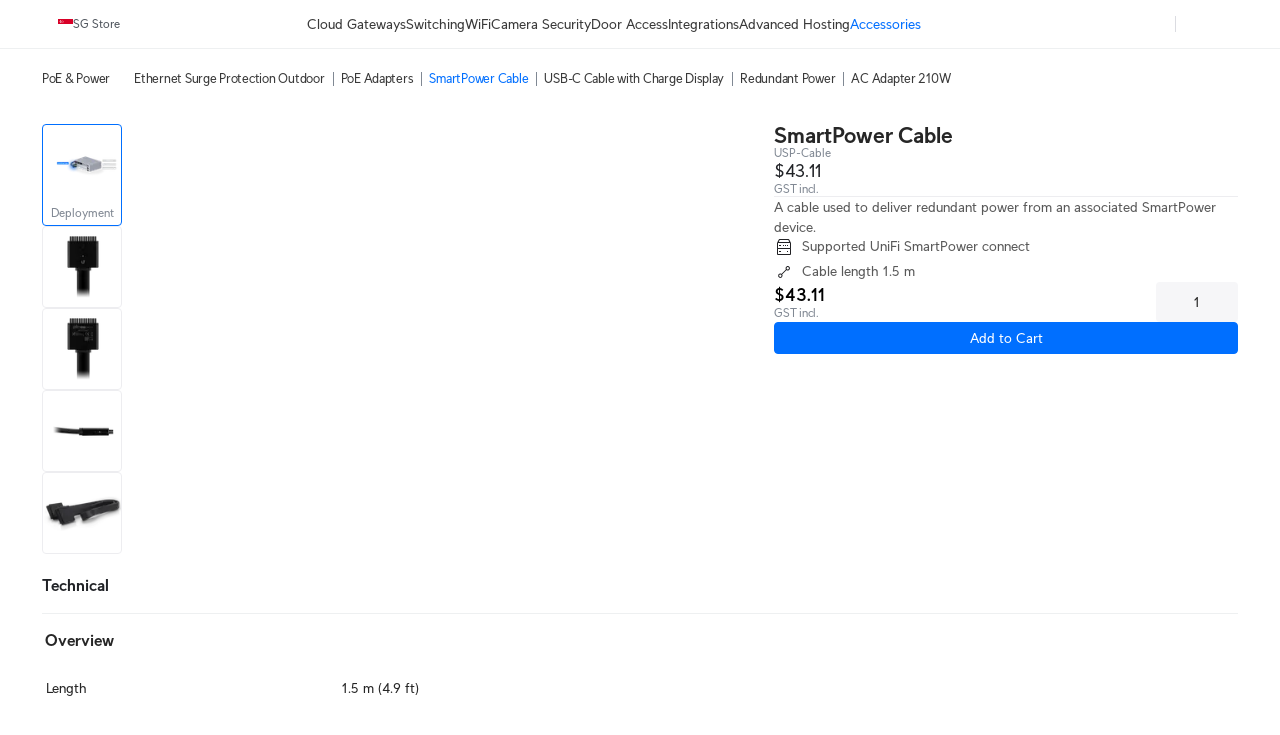

--- FILE ---
content_type: application/javascript; charset=UTF-8
request_url: https://assets.ecomm.ui.com/static/translations/en/core/7ac7fc00619da6fe.js
body_size: 22919
content:
window.__APP_TRANSLATIONS__=window.__APP_TRANSLATIONS__||{},window.__APP_TRANSLATIONS__.core={"account.addresses.addAddress":"Add address","account.addresses.address.title":"Address","account.addresses.addressDetails.title":"Address Details","account.addresses.btn.addAddress":"Add Address","account.addresses.business":"Business","account.addresses.column.address":"Address","account.addresses.column.name":"Name","account.addresses.column.type":"Type","account.addresses.companyDetails.title":"Company Details","account.addresses.contact.title":"Contact","account.addresses.deleteAddress.modal.content":"Do you really want to remove this address from your account?","account.addresses.deleteAddress.modal.title":"Remove address?","account.addresses.editAddress":"Edit Address","account.addresses.none.subtitle":"You haven't added any addresses.","account.addresses.personalDetails.title":"Personal Details","account.addresses.residential":"Residential","account.addresses.selectCountry.placeholder":"Select country","account.addresses.selectState.label":"State / Province / Region","account.addresses.selectState.label.optional":"State / Province / Region (Optional)","account.addresses.selectState.placeholder":"Select","account.addresses.setDefault":"Set as default","account.addresses.title":"My Addresses","account.addresses.type.title":"Address Type","account.login":"Log In","account.manage":"Manage Account","account.notificationPreference.acceptsMarketing":"Keep me up to date on Ubiquiti news and exclusive offers.","account.notificationPreference.communicationLocale":"Preferred Language for Your Notification Emails","account.notificationPreference.communicationLocale.placeholder":"Select language","account.notificationPreference.title":"Notifications Preference","account.orderHistory":"Orders & Addresses","account.orderHistory.column.date":"date","account.orderHistory.column.order":"order","account.orderHistory.column.paymentStatus":"payment status","account.orderHistory.column.status":"Order Status","account.orderHistory.column.total":"Total","account.orderHistory.loginToViewPastOrders":"Please log in to view your past orders.","account.orderHistory.none.subtitle":"You haven't placed any orders.","account.orderHistory.searchByOrderNumber":"Search by order number or product","account.orderHistory.title":"Order History","account.orderHistory.viewFull":"View full history","account.orderHistory.viewLess":"View less","account.taxExemptions.column.eligibleStore":"Eligible Store","account.taxExemptions.column.region":"Region","account.taxExemptions.column.status":"Status","account.taxExemptions.column.taxId":"Tax ID","account.taxExemptions.column.type":"Type","account.taxExemptions.subTitle.empty":"You haven't submitted any tax exemption requests yet. If you're in the US or Canada, apply for tax-exempt status by uploading your information.","account.taxExemptions.subTitle.submitted":"Tax exemptions are only available for customers in the US and Canada. To adjust your tax exemption request, contact our <a>support team</a>.","account.taxExemptions.title":"Tax Exemption","bundleOffer.alreadyUsed":"You have reached the limit for this offer.","bundleOffer.itemIncluded":"{item} included","bundleOffer.learnMore":"Learn more","bundleOffer.logIn":"Log in","bundleOffer.logInToReceiveOfferItem":"{action} to receive {offer} - {item}","bundleOffer.maxQtyPerCustomer":"Limit of {quantity} per customer.","bundleOffer.specialOffer":"{productName} Special Offer","cart.preview.buyNow":"Buy Now","cart.preview.title":"{count, plural, one {# item} other {# items}} in Cart","cart.preview.total":"Total:","cart.preview.viewCart":"View Full Cart","cart.table.column.header.item":"Product","cart.table.column.header.itemLabel":"Item","cart.table.column.header.itemPrice":"Price","cart.table.column.header.qty":"Quantity","cart.table.column.header.subtotalPrice":"Sub-Total","cart.table.column.header.totalPrice":"Total","cart.table.serviceAllocation":"Service Allocation","cart.table.serviceAllocations":"Service Allocations","category.productCategory":"Product Category:","checkout.addAddressToViewShippingAndPayment":"Add an address to see shipping and payment options","checkout.address.addBillingAddress":"Add Billing Address","checkout.address.billingSameAsShipping":"Billing Address same as Shipping Address","checkout.address.billingSameAsShipping.sub":"If you need a VAT invoice, please email your order number and company details to {link}.","checkout.address.saveForFuture.customer":"Update in the address book","checkout.address.saveForFuture.new":"Save Address for Future Use","checkout.address.useDifferent":"Use a different address","checkout.address.validation.error":"Confirmation required","checkout.address.validation.header":"Please select one of the UPS-suggested addresses.","checkout.cart.addCyberSecure":"CyberSecure is eligible for select items in your order. You can add it in your cart.","checkout.cart.addCyberSecureAndUICare":"UI Care and CyberSecure are eligible for select items in your order. You can add them in your cart.","checkout.cart.addUICare":"UI Care is eligible for select items in your order. You can add it in your cart.","checkout.cart.bulkRemoval.tooltip.content":"Are you sure you want to remove selected items from your cart? This action cannot be undone.","checkout.cart.bulkRemoval.tooltip.title":"Remove Selected Items","checkout.cart.countProductsUnavailable":"{count,plural,=1{# Unavailable Item}other{# Unavailable Items}}","checkout.cart.cyberSecure":"Enhances UniFi's IDS/IPS with real-time protection. Billed Annually.","checkout.cart.discount.applyCode":"Enter Gift Code","checkout.cart.discount.cartCostTooHigh":"This gift code can't be used on these items.","checkout.cart.discount.cartCostTooLow":"This gift code can't be used on these items.","checkout.cart.discount.code":"Gift code{code, select, null {} other {: {code}}}","checkout.cart.discount.codeAlreadyUsedByCustomer":"This code has already been redeemed or is no longer valid","checkout.cart.discount.codeApplied":"Gift code applied","checkout.cart.discount.codeBeforeTax":"Gift code (before {taxLabel}){code, select, null {} other {: {code}}}","checkout.cart.discount.codeExpired":"This code has expired.","checkout.cart.discount.codeNotAllowedForCustomer":"Gift code is not applicable for current customer","checkout.cart.discount.codeNotFound":"Gift code not recognized. Please check and try again.","checkout.cart.discount.codeRemoved":"Gift code removed","checkout.cart.discount.codeUsedUp":"This code has already been redeemed or is no longer valid.","checkout.cart.discount.needsCustomer":"Gift code requires sign in","checkout.cart.discount.needsEmail":"Gift code requires email","checkout.cart.discount.noApplicableProducts":"This gift code can't be used on these items.","checkout.cart.discount.noApplicableVariants":"Gift code does not apply to any variants","checkout.cart.discount.notYetValid":"Gift code is not available","checkout.cart.empty.designCenter.subTitle":"Add devices to your project to see them here","checkout.cart.empty.heading":"Search products and accessories","checkout.cart.empty.subTitle":"Add items to your cart to see them here or browse the latest products.","checkout.cart.empty.title":"Your cart is empty","checkout.cart.item.adjustTo":"Adjust to {count}","checkout.cart.item.limitNotMetRequirement":"Not available","checkout.cart.item.limitedToBuy":"<strong>Log in</strong> to buy this product","checkout.cart.item.maxQtyAllowedReached":"You can order {count} item(s)","checkout.cart.item.maxQtyPerCustomerReached":"Maximum purchase quantity per customer reached","checkout.cart.item.productRegionalLimitApplied":"The item(s) cannot be shipped to your current region","checkout.cart.item.sku":"SKU: {sku}","checkout.cart.item.viewUpdatedCart":"Update Cart","checkout.cart.itemsSelected":"{itemCount, plural, one {# item} other {# items}} selected","checkout.cart.someItemsSoldOut":"Currently Unavailable","checkout.cart.someItemsSoldOut.note":"These products will not be included in your order","checkout.cart.someItemsUnavailable":"The quantity of certain item(s) in your cart has been adjusted due to limited stock.","checkout.cart.title":"Shopping Cart","checkout.cart.uiCare":"Extend your coverage to five years with UI Care benefits.","checkout.info.delivery.addressType.label":"Please select the address type for heavy item delivery","checkout.info.delivery.hasLiftGate.label":"Does the delivery location have a loading dock?","checkout.info.emailNote":"This email address will be used for order updates.","checkout.info.keepMeUpToDate":"Keep me up to date on news and exclusive offers","checkout.info.section.contactInformation":"Contact information","checkout.info.section.guestCheckout":"Guest Checkout","checkout.info.section.shippingDetails":"Shipping Details","checkout.info.selectAddressType":"Please select if you plan to use your products in a residential or business environment","checkout.info.vatModal.invalidVat.note":"VAT validation failed. Please ensure the provided VAT is correct and try again.","checkout.info.vatModal.invalidVat.title":"Invalid VAT","checkout.info.vatModal.viesMaintenance.note":"The European Commission's VAT exemption system is undergoing maintenance.","checkout.info.vatModal.viesMaintenance.note2":"Proceed with order creation and we will process your VAT refund automatically post-purchase.","checkout.info.vatModal.viesMaintenance.title":"VAT exemption","checkout.login.continueAsGuest":"Continue as Guest","checkout.login.login":"Log In","checkout.login.register":"Register","checkout.login.sessionTimedOut":"Session Timed Out","checkout.login.sessionTimedOut.note":"You have been logged out.<br></br>Please log in to continue your checkout, or you can proceed as a guest.","checkout.login.signIn":"Sign In","checkout.login.signWithUIAccount":"Use your UI Account for faster checkout.","checkout.payment.continueWith":"Continue with","checkout.payment.integration.hitrust.contacting":"Contacting payment service.","checkout.payment.method.bankSlip.label":"Bank Slip","checkout.payment.method.card.label":"Card","checkout.payment.method.creditCard.label":"Credit Card","checkout.payment.method.debitCard.label":"Debit Card","checkout.payment.method.payByInvoice.label":"Pay by Invoice","checkout.payment.method.pix.label":"Pix","checkout.payment.payWith":"Pay with","checkout.payment.paymentFailed":"Payment Failed","checkout.payment.processingPayment":"Processing Payment","checkout.payment.reCaptchaNotice":"This site is protected by reCAPTCHA and the Google <privacy>Privacy Policy</privacy> and <terms>Terms of Service</terms> apply.","checkout.payment.redirect.link.error":"There was an issue creating a payment order, please try again.","checkout.payment.section.andCampaignTerms":"{terms} and to the <a>Campaign Terms and Conditions</a>","checkout.payment.section.billingAddress":"Billing address","checkout.payment.section.invoiceNote":"Invoice note","checkout.payment.section.invoiceNote.placeholder":"An optional note that will be added to the invoice","checkout.payment.section.noNeedToPayNote":"No payment is required. Continue with {button}.","checkout.payment.section.payByInvoice":"Invoice Payment","checkout.payment.section.payByInvoice.contactEmail":"Contact Email","checkout.payment.section.payByInvoice.contactName":"Contact Name","checkout.payment.section.payByInvoice.metadata.createNew":"Create New Contact","checkout.payment.section.payByInvoice.metadata.remove":"Remove Contact","checkout.payment.section.payByInvoice.metadata.title.create":"New Invoice Contact","checkout.payment.section.payByInvoice.metadata.title.edit":"Edit Contact","checkout.payment.section.payByInvoice.metadata.title.select":"Choose Contact","checkout.payment.section.payByInvoice.newBillingContact":"New Billing Contact","checkout.payment.section.payByInvoice.note":"Note (Optional)","checkout.payment.section.payByInvoice.selectContact":"Select Invoice Contact","checkout.payment.section.payByInvoiceNote":"We'll send bank transfer instructions to your payment contact. Your items will be reserved until {date}.","checkout.payment.section.payment":"Payment","checkout.payment.section.paymentMethod":"Payment Method","checkout.payment.section.paymentTime":"Processing time:","checkout.payment.section.paymentTimeUpTo":"{days, plural, =0 {Instant} one {Up to {days, number} business day} other {Up to {days, number} business days}}","checkout.payment.section.terms":"By placing order, you agree to the <a>Store Terms and Conditions</a>","checkout.payment.section.transactionsNote":"All transactions are secure and encrypted.","checkout.shipping.chooseShipping":"Choose a shipping method to proceed with your order.","checkout.shipping.estimatedDelivery":"Estimated delivery: By {date}","checkout.shipping.estimatedHeavyItemsDelivery":"Estimated heavy items delivery: By {date}","checkout.shipping.holidayNote":"Shipping for orders placed between {dateFrom} and {dateTo} may be delayed due to the holiday schedule of our logistics provider.","checkout.shipping.isSignatureRequired":"For added security, this order will require a signature upon delivery.","checkout.shipping.unableToShip":"Sorry, we are unable to ship to your selected address. Please choose a different address.","checkout.summary.addRequest":"Add Request","checkout.summary.adjustToContinue":"Please adjust {title} to continue.","checkout.summary.applyDiscountCode":"Gift Code","checkout.summary.baVat":"DHL will do the customs clearance and the customer will have to pay DHL the VAT + Duties if applicable upon import. For this service DHL will also apply a surcharge of 100KM for the customs clearance.","checkout.summary.button.checkOut":"Check Out","checkout.summary.button.confirmBankTransfer":"Confirm Bank Transfer","checkout.summary.button.payNow":"Pay Now","checkout.summary.button.payNowBySepa":"Pay Now by SEPA","checkout.summary.button.placeOrder":"Place Order","checkout.summary.controller.cart.embed.message":"Find more products in the <a>UniFi Store</a>","checkout.summary.discount":"Discount","checkout.summary.discountBeforeTax":"Discount before {taxLabel}","checkout.summary.giVat":"DHL will handle customs clearance and the customer will be required to pay DHL the clearance charges, and if applicable, VAT and duties upon import.","checkout.summary.items":"{count, plural, one {# item} other {# items}}","checkout.summary.serbiaVat":"A customs clearance fee will be applied by the carrier. VAT and Applicable customs duties will also be applied.","checkout.summary.shipping":"Shipping","checkout.summary.subtotal":"Subtotal","checkout.summary.switzerlandVat":"A customs clearance fee will be applied by the carrier. VAT and Applicable customs duties will also be applied.","checkout.summary.tariff":"Tariff Surcharge","checkout.summary.tariff.description":"As you may know, tariffs have increased the cost of our products. We have elected to bear a portion of the increased cost to relieve the burden on our customers. The remainder of such increased cost will be added to the cost of the affected products. We hope the foregoing alleviates the impact of the tariffs and demonstrates our continued commitment to providing our customers with industry leading products at disruptive prices. Thank you for your understanding and continued trust.","checkout.summary.tariff.preTariffPrice":"Pre-tariff price","checkout.summary.tariff.quantity":"Qty","checkout.summary.tariff.tariffAmount":"Tariff amount","checkout.summary.tariff.title":"Why You See a Tariff Surcharge","checkout.summary.tariff.totalTariffSurcharge":"Total Tariff Surcharge","checkout.summary.taxExemptionCertificate":"Tax Exemption","checkout.summary.total":"Total","checkout.summary.totalBeforeTax":"Total Before {taxLabel}","checkout.summary.ukVat":"VAT is paid with placing the order at Ubiquiti. The customs clearance fee + VAT & Duties are paid by shipper (Ubiquiti) to provide a smooth import and no hidden fees.","common.card.patching.subtitle":"Ultra-thin, versatile cables for UniFi Etherlighting and multi-gigabit speeds.","common.card.patching.title":"UniFi Ultra Thin Cables","common.card.ultraThinCable.subtitle":"Bendable ultra-thin OD 3mm","common.card.ultraThinCable.title":"Ultra-Thin Cable","common.card.uplinkCable.subtitle":"Direct attach cables up to 100 Gbps","common.card.uplinkCable.title":"Uplink Cable","commons.2-Pack":"2-Pack","commons.2xPerformance":"2x Performance","commons.5000Capacity":"5,000+ Clients","commons.5xPerformance":"5x Performance","commons.add":"Add","commons.addAddress":"Add Address","commons.addNewAddress":"Add New Address","commons.addProduct":"Add Product","commons.addProductFromAbove":"Add Product from above","commons.addToCart":"Add to Cart","commons.added":"Added","commons.addedToCart":"Added to Cart","commons.additionalInfo":"Additional Info (Optional)","commons.address1":"Address 1","commons.address2":"Address 2 (Optional)","commons.all":"All","commons.apply":"Apply","commons.back":"Back","commons.backToHomepage":"Back to Homepage","commons.bestseller":"Bestseller","commons.billingAddress":"Billing Address","commons.businessName":"Company Name","commons.cableBraided":"Braided","commons.cableGbe":"GbE","commons.cableGbeMulti":"1/2.5/5/10 GbE","commons.cameras":"Cameras:","commons.cancel":"Cancel","commons.certificate":"Certificate","commons.change":"Change","commons.checkHighlightedFields":"Please check highlighted fields","commons.checkout":"Checkout","commons.chimeIncluded":"Chime Included","commons.chooseAddress":"Choose Address","commons.city":"City","commons.clear":"Clear","commons.clearSearch":"Clear search","commons.close":"Close","commons.comeBackLater":"Come Back Later","commons.comingSoon":"Coming Soon","commons.compare":"Compare","commons.compare.addToCompare":"Add to Compare","commons.compare.canNotCompareWithSubcategory":"This product can not be compared with products from the {subcategory} family.","commons.compare.canOnlyCompareWithSelf":"This product can only be compared with products from the {subcategory} family.","commons.compare.chooseUpTo":"Choose up to {maxProducts} products to compare","commons.compare.maxed":"Compare up to {maxProducts} products. Remove a product to add another.","commons.compare.noResultFound":"No Result Found","commons.completePayment":"Complete Payment","commons.confirm":"Confirm","commons.confirmDialog.unsavedChanges":"You have unsaved changes. Are you sure you want to leave?","commons.continue":"Continue","commons.continueShopping":"Continue Shopping","commons.copied":"Copied","commons.copy":"Copy","commons.country":"Country","commons.createNew":"Create New","commons.cta":"{type, select, restock {Back in Stock} shipping {Shipping} other {Available}}{showFromWeek, select, true { week of} other {}}","commons.customerService":"customer service","commons.default":"Default","commons.discountCode":"Gift Code","commons.done":"Done","commons.doors":"Doors","commons.earlyAccess":"Early Access","commons.edit":"Edit","commons.email":"Email","commons.enter":"Enter","commons.enterYourAddress":"Enter your address","commons.exempted":"Exempted","commons.exploreProducts":"Explore Products","commons.filter":"Filter","commons.findDistributor":"Find a Distributor","commons.firstName":"First Name","commons.free":"Free","commons.highAvailabilityPair":"High Availability Pair","commons.houseNumber":"House Number","commons.included":"Included","commons.industrialDesign":"Next Gen Industrial Design","commons.invalid":"Invalid","commons.invoice":"Invoice","commons.items":"{count, plural, =0 {No items} one {1 item} other {# items}}","commons.itemsWithBrackets":"{count, plural, =0 {(0) items} one {(1) item} other {(#) items}}","commons.language.ar":"Arabic","commons.language.ca":"Catalan","commons.language.cs":"Czech (Czechia)","commons.language.da":"Danish (Denmark)","commons.language.de":"German (Germany)","commons.language.el":"Greek (Greece)","commons.language.en":"English","commons.language.es":"Spanish (Spain)","commons.language.es-mx":"Spanish (Mexico)","commons.language.fr":"French (France)","commons.language.it":"Italian (Italy)","commons.language.ja":"Japanese (Japan)","commons.language.ko":"Korean (Korea)","commons.language.nl":"Dutch (Netherlands)","commons.language.no":"Norwegian (Norway)","commons.language.pl":"Polish (Poland)","commons.language.pt":"Portuguese (Brazil)","commons.language.pt-pt":"Portuguese (Portugal)","commons.language.ru":"Russian (Russia)","commons.language.sv":"Swedish (Sweden)","commons.language.tr":"Turkish (Turkey)","commons.language.zh":"Chinese, Simplified","commons.language.zh-tw":"Chinese, Traditional","commons.lastName":"Last Name","commons.learnMore":"Learn More","commons.loadMore":"Load more","commons.namedStore":"{store} Store","commons.nativeProtectAccess":"Native Protect+Access","commons.neXTAICybersecurity":"NeXT AI Cybersecurity","commons.neighborhood":"Neighborhood","commons.new":"New","commons.newAddress":"New Address","commons.next":"Next","commons.no":"No","commons.noAddressFound":"No Address found","commons.noResultsFound":"No Results Found","commons.none":"None","commons.note":"Note","commons.optional":"Optional","commons.optionalNote":"Optional note","commons.or":"or","commons.other":"Other","commons.partnerProgram":"Partner Program","commons.phone":"Phone","commons.phone.optional":"Phone (optional)","commons.postalCode":"Postal Code","commons.powerfulAccessories":"Powerful Accessories","commons.previous":"Previous","commons.proceed":"Proceed","commons.products":"Products","commons.raid":"Raid:","commons.referenceNumber":"Reference / PO Number","commons.referenceNumber.optional":"Reference / PO Number (Optional)","commons.regions":"Regions","commons.remove":"Remove","commons.removeAll":"Remove All","commons.requestRma":"Request RMA","commons.required":"Required","commons.reset":"Reset","commons.resetFilter":"Reset Filter","commons.retry":"Retry","commons.return":"Return","commons.save":"Save","commons.saving":"Saving...","commons.search":"Search","commons.select":"Select","commons.selectFromAbove":"Select from above","commons.shipsFullyAssembled":"Ships Fully Assembled","commons.shoppingAtEu":"You are shopping at the EU store","commons.showLess":"Show Less","commons.showMore":"Show More","commons.singleUnit":"Single Unit","commons.soldOut":"Sold Out","commons.sort":"Sort","commons.specialOffer":"Special Offer","commons.standard":"Standard","commons.state":"State","commons.stateRegistrationNumber":"State registration number","commons.storageCapacity":"Storage Capacity:","commons.street":"Street","commons.submit":"Submit","commons.supportsWebMode":"Supports Web Mode","commons.taxId":"Tax ID","commons.taxLabel.cnpj":"CNPJ","commons.taxLabel.cpf":"CPF","commons.taxLabel.gst":"GST","commons.taxLabel.psn":"PSN","commons.taxLabel.rfc":"RFC","commons.taxLabel.tax":"Tax","commons.taxLabel.tin":"TIN","commons.taxLabel.vat":"VAT","commons.taxNumber":"{label} number","commons.taxNumber.optional":"{label} number (optional)","commons.time":"Time:","commons.time.days":"{days, plural, =1 {# day} other {# days}}","commons.time.hours":"{hours, plural, =1 {# hour} other {# hours}}","commons.time.months":"{months, plural, =1 {# month} other {# months}}","commons.timeFormat":"lll","commons.total":"Total","commons.touchPass":"Touch Pass","commons.track":"Track","commons.tryAgain":"Try again","commons.type":"Type","commons.ubiquiti":"Ubiquiti","commons.ubiquitiNamedStore":"Ubiquiti {store} Store","commons.ukIsUnderMaintenance":"The UK Store is under maintenance. Transactions will be in EUR. UK VAT will be applied when shipping to the UK.","commons.unitPrice":"Unit Price","commons.updateAddress":"Update Address","commons.updatingAddress":"Updating Address...","commons.upload":"Upload","commons.verifying":"Verifying...","commons.view":"View","commons.viewAllCompatibleProducts":"View All Compatible Products","commons.viewAllSupportedModels":"View All Supported Models","commons.viewCart":"View Cart","commons.viewDetails":"View Details","commons.waveCompatible":"Wave Compatible","commons.whatsNew":"What's New","commons.yes":"Yes","continentName.americas":"Americas","continentName.asia":"Asia","continentName.asiaPacific":"Asia Pacific","continentName.europe":"Europe","continentName.middleEastAndAfrica":"Middle East & Africa","custom400.title":"The page you're looking for can't be found.","custom500.description":"Please wait a few moments and try again.","custom500.explore.link.designCenter":"UniFi Design Center","custom500.explore.link.howItWorks":"How it Works","custom500.explore.link.introductionToUniFi":"Introduction to UniFi","custom500.explore.link.whatsNewAtUniFi":"What's New at UniFi","custom500.explore.title":"Explore ui.com while you wait.","custom500.subtitle":"Our team has been alerted to this issue.","custom500.title":"Be Right Back","errors.field.contactEmail.useDifferent":"Use a different contact email","errors.field.email.invalid":"Invalid email","form.error.custom.digits_only":"Please enter only digits","form.error.custom.discount_regex":"Gift code can contain only letters, numbers and hyphens","form.error.custom.invalidValue":"Invalid value","form.error.custom.invalid_code":"Code is invalid","form.error.custom.phone_number":"This phone number is invalid","form.error.custom.pleaseEnterAtLeastChar":"Please enter at least 1 character","form.error.custom.pleaseEnterAtLeastChars":"Please enter at least {count} characters","form.error.custom.pleaseEnterExactlyChars":"Please enter exactly {count} characters","form.error.custom.pleaseEnterOverChar":"Please enter over 1 character","form.error.custom.pleaseEnterOverChars":"Please enter over {count} characters","form.error.custom.pleaseSelectAtLeastItem":"Please select at least {count, plural, one {1 item} other {# items}}","form.error.custom.pleaseSelectMoreThanItem":"Please select more than {count, plural, one {1 item} other {# items}}","form.error.custom.postal_code":"Invalid postal code pattern","form.error.custom.province":"Invalid province","form.error.custom.required":"This field is required","form.error.custom.tax_format":"Invalid {label} number format","form.error.custom.tax_invalid":"Please check if the {label} number is valid. \nIf you are sure your {label} number is correct, try reloading the page or a different browser.","form.error.custom.tax_unavailable":"Unable to validate {label} number, please try later","header.account.login":"Log In","header.account.manageAccount":"Manage Account","header.account.orderHistory":"Orders & Addresses","header.account.signOut":"Sign Out","header.account.signUp":"Sign Up","header.account.uiAccount":"UI Account","header.account.unifiSiteManager":"UniFi Site Manager","header.cart.VATincluded":"VAT Incl.","header.cart.discount":"Discount","header.cart.empty":"Your cart is empty","header.cart.includesVat":"Includes VAT of","header.cart.itemsTitle":"Your Cart","header.cart.shipping":"Shipping","header.cart.subtotal":"Subtotal","header.cart.total":"Total price:","header.cart.upsellTitle":"Usually bought together","header.company":"Company","header.earlyAccess":"Early Access","header.language":"Language","header.links":"Links","header.moreFromUI":"More from UI","header.orderHistory":"Order History","header.purchasedProductHistory":"Purchased Product History","header.region":"Region","header.search.noMatchesFound":"Sorry, we couldn't find any matches.","header.search.placeholder":"Search...","header.search.popularSearches":"Popular Searches","header.search.productsFound":"{count, plural, one {1 Product} other {# Products}} Found","header.search.recentSearch":"Recent Search","header.search.recommendations":"Recommendations","header.search.searchAmpliFiProducts":"Search AmpliFi products","header.search.searchUISPProducts":"Search UISP products","header.search.searchUniFiProducts":"Search UniFi products","header.search.seeAllResults":"See All Results","header.social":"Social","header.store":"Store","header.support":"Support","header.tools":"Tools","header.training":"Training","order.fulfillment.status.cancelled":"Cancelled","order.fulfillment.status.delivered":"Delivered","order.fulfillment.status.partiallyDelivered":"Partially delivered","order.fulfillment.status.pendingProcessing":"Waiting for processing","order.fulfillment.status.processing":"Processing","order.fulfillment.status.service":"Services","order.fulfillment.status.shipmentFallback":"Waiting For Processing","order.fulfillment.status.shipped":"Shipped","order.manage.button":"Manage Order","order.manage.cancelOrder.error":"Order cannot be canceled. Please contact support for assistance.","order.manage.cancelOrder.error.alreadyCanceled":"Order has already been canceled.","order.manage.cancelOrder.error.alreadyCompleted":"Order has already been completed.","order.manage.cancelOrder.error.alreadyProcessing":"Order has been moved to the next stage. Please reach out to us at {email} with your request.","order.manage.cancelOrder.error.notSupported":"Please reach out to {email} for assistance","order.manage.popup.cancelBtn":"Cancel Order & Recreate Cart","order.manage.popup.content.default":"You can cancel this order within 1 hour of placement. A new cart will be created with the same items so you can make changes if needed.","order.manage.popup.content.untilProcessing":"A new cart will be created with the same items so you can make changes if needed.","order.manage.popup.keepBtn":"Keep My Order","order.manage.popup.list.item1":"Once canceled, items will no longer be reserved.","order.manage.popup.list.item2":"Refunds may take up to 7 days to process.","order.manage.popup.title":"Manage Your Order","order.orderManagement.title":"Order Management","order.payment.expiry.navigateButton":"Back to Shopping Cart","order.payment.expiry.reserveFor":"Please complete your order within this time, or your cart will be emptied.","order.payment.expiry.sessionExpired":"Session Expired","order.payment.expiry.sessionExpiredNote":"Your session has expired. Please start again.","order.payment.title":"View Order Details","order.payment.transfer.accountNumber":"Account Number","order.payment.transfer.accountType":"Account Type","order.payment.transfer.bankCode":"Bank Code","order.payment.transfer.bankName":"Bank Name","order.payment.transfer.bic":"BIC","order.payment.transfer.branchCode":"Branch Code","order.payment.transfer.branchName":"Branch Name","order.payment.transfer.clabe":"CLABE","order.payment.transfer.holderName":"Holder Name","order.payment.transfer.iban":"IBAN","order.payment.transfer.instructions.modal.title":"Bank Transfer Information","order.payment.transfer.modal.contentEnd":"If you believe the transfer is taking too long, please reach out to our {link}.","order.payment.transfer.modal.contentIntro":"Please note, it might take up to 6 business days for this process to complete.","order.payment.transfer.modal.contentMiddle":"We appreciate your patience and will notify you as soon as your payment has been confirmed and your order is on its way","order.payment.transfer.modal.title":"Already Transferred Money?","order.payment.transfer.reference":"Reference","order.payment.transfer.routingNumber":"Routing Number","order.payment.transfer.sortCode":"Sort Code","order.payment.transfer.swiftCode":"SWIFT Code","order.payment.transfer.title":"Bank Transfer","order.payment.transfer.title.details":"Bank Transfer Details","order.payment.transfer.transferType":"Transfer Type","order.status.cancelOrder":"Cancel Order","order.status.details.contactInformation":"Contact Information","order.status.details.editCart":"Edit Cart","order.status.details.noPayment":"No payment","order.status.details.orderDetails":"Order Details","order.status.details.payByInvoice":"Pay by Invoice","order.status.details.payByInvoice.confirmChangePaymentMethod":"Are you sure you want to change the payment method?","order.status.details.payByInvoiceNote":"Sent to: {email}","order.status.details.paymentMethod":"Payment","order.status.details.shippingAddress":"Shipping Address","order.status.details.shippingMethod":"Delivery Method","order.status.details.trackingInformation":"Tracking Information","order.status.fulfillment.trackingNumber":"{shippingCompany, select, null {} other {{shippingCompany}}} Tracking Number: {trackingNumber, select, null {Pending} other {<a>{trackingNumber}</a>}}","order.status.fulfillment.trackingNumberAlt":"View tracking details","order.status.needHelpFaqDescription":"Most questions—like how to get your invoice, update your address, and more—are answered in our {link}.","order.status.needHelpTitle":"Need help with your order?","order.status.orderNumber":"Order Number","order.status.orderNumber.label":"Order Number","order.status.refund.accepted":"Refund Accepted","order.status.refund.pending":"Refund Pending","order.status.refund.rejected":"Refund Rejected","order.status.status.bankTransfer.badge.awaitingPayment":"Awaiting Payment","order.status.status.bankTransfer.note":"To complete your purchase, please transfer {amount} using {count, plural, one {the following} other {one of the following}} bank transfer instructions:","order.status.status.bankTransfer.note.partiallyPaid":"Your order is partially paid. Please transfer the remaining {amount} using the bank details here: {button}.","order.status.status.bankTransfer.note.sentToContact":"The invoice has been sent to your payment contact with bank transfer details.","order.status.status.bankTransfer.title":"Your Order Has Been Received","order.status.status.cancelled.label":"Cancelled","order.status.status.cancelled.title":"Your Order is Canceled","order.status.status.delivered.label":"Delivered","order.status.status.delivered.title":"Your Order is Delivered","order.status.status.partiallyDelivered.label":"Partially Delivered","order.status.status.partiallyDelivered.title":"Your Order is on the Way.","order.status.status.partiallyProcessed.label":"Partially Processed","order.status.status.partiallyShipped.label":"Partially Shipped","order.status.status.partiallyShipped.title":"Your Order is on the Way.","order.status.status.paymentProcessing.label":"Payment Processing","order.status.status.paymentReceived.label":"Payment Received","order.status.status.pendingProcessing.label":"Order Received","order.status.status.pendingProcessing.note":"{name}, we are getting your order ready to be shipped. We will notify you when it has been sent.","order.status.status.pendingProcessing.title":"Your Order Has Been Received","order.status.status.processing.label":"Processing","order.status.status.processing.note":"We'll email your tracking number once your order ships.","order.status.status.processing.title":"We're Processing Your Order","order.status.status.shipped.label":"Shipped","order.status.status.shipped.title":"Your Order is on the Way.","order.status.taxExemptions.subtitle":"Tax exemptions are only available for customers based in the US and Canada.","order.status.taxExemptions.viewRequest":"View Request","order.status.unauthorized.link":"Resend Link","order.status.unauthorized.linkSent":"If the email matches our records, you will receive an order link shortly.","order.status.unauthorized.note":"Sign in to view your order or enter your purchase email to resend the link.","order.status.unauthorized.note.sso":"Sign in to view your order.","order.status.unauthorized.title":"View Order Details","order.status.viewInvoice":"View Invoice","order.summary.discount":"Discount","order.summary.discountBeforeTax":"Discount before {taxLabel}","order.summary.refund":"Refund","order.summary.returnRestockFee":"Return restock fee","order.summary.returnShippingFee":"Return shipping fee","order.summary.shipping":"Shipping","order.summary.subtotal":"Subtotal","order.summary.tariff":"Tariff Surcharge","order.summary.total":"Total","order.summary.totalBeforeTax":"Total Before {taxLabel}","order.transaction.status.authorized":"Authorized","order.transaction.status.cancelled":"Cancelled","order.transaction.status.failed":"Failed","order.transaction.status.paid":"Paid","order.transaction.status.partiallyCompleted":"Partially Completed","order.transaction.status.partiallyPaid":"Partially Paid","order.transaction.status.partiallyRefunded":"Partially Refunded","order.transaction.status.pending":"Pending","order.transaction.status.processing":"Waiting For Payment","order.transaction.status.refunded":"Refunded","order.transaction.status.requiresAction":"Action Required","payment.loadingError":"An error occurred while loading the payment form. Please refresh the page or try again in a moment. If the problem continues, contact our support team at store@ui.com.","payment.processingError":"An error occurred while processing your payment. Please try again.","product.SSDCacheConfig.subtitle":"M.2 NVMe SSD cache to accelerate performance.","product.SSDCacheConfig.title":"M.2 NVMe SSD Cache","product.backInStock.app.subscribe":"Subscribe","product.backInStock.app.subscribed":"Subscribed","product.backInStock.buyInStore":"Buy in {storeId} Store","product.backInStock.learnMore":"Learn more","product.backInStock.logIn":"Log in","product.backInStock.notifyWhenAvailable":"Notify me via email when available.","product.backInStock.notifyWhenAvailableInStore":"Notify me via email when available in the {storeName}.","product.backInStock.requiresLogin":"To subscribe to back in stock emails.","product.banner.note":"Limit of {quantity} per customer","product.banner.note.quantity":"{quantity, plural, one {1 quantity} other {# quantities}}","product.banner.phoneSupport.title":"Priority Phone Support <span>from World-Class UniFi Professionals</span>","product.banner.titleBottom":"Included with {purchaseProduct} purchase","product.banner.titleTop":"Receive a {bonusProduct}","product.bannerEasySteps.buttonText":"Play","product.bannerEasySteps.title":"LTE Backup Internet with UniFi","product.categoryIllustration.collections.bridgeBuilding":"Building Bridge, Building Bridge XG","product.categoryIllustration.collections.bridgeIndoor":"Device Bridge","product.categoryIllustration.collections.bridgeOutdoor":"Device Bridge Pro, Device Bridge Pro Sector","product.categoryIllustration.label.bridgeBuilding":"PtP Building connections","product.categoryIllustration.label.bridgeIndoor":"Indoor Autolink any ethernet device","product.categoryIllustration.label.bridgeOutdoor":"Outdoor multipoint camera deployment","product.closerLookSection.capacityCalculator":"Capacity Calculator","product.closerLookSection.carrierSetup":"Carrier Setup Tutorials","product.closerLookSection.carrierSetup.recommendation":"We recommend using a physical SIM for best results, given carriers’ inconsistent eSIM support in our field testing.","product.closerLookSection.deployment":"Deployment","product.closerLookSection.faq":"FAQ","product.closerLookSection.glance":"At a Glance","product.closerLookSection.inTheBox":"In The Box","product.closerLookSection.installationTutorial":"Installation Tutorial","product.closerLookSection.overview":"Overview","product.closerLookSection.performanceImages":"Image Performance","product.closerLookSection.recommendedAddons":"Add-ons","product.closerLookSection.solutionAdvantages":"Solution Advantages","product.closerLookSection.solutionAdvantages.g6Entry.description":"G6 Entry prioritizes full person visibility for accurate face identification - delivering the ideal field of view for Face ID.","product.closerLookSection.solutionAdvantages.g6Entry.properties.fov":"H: 100°, V: 135°, D: 180°","product.closerLookSection.solutionAdvantages.g6Entry.properties.imageSize":"5MP, 1920 x 2560 (3:4)","product.closerLookSection.solutionAdvantages.g6Entry.title":"Optimized for Face ID and Access","product.closerLookSection.solutionAdvantages.g6ProEntry.description":"G6 Pro Entry prioritizes full person visibility for accurate face identification - delivering the ideal field of view for Face ID.","product.closerLookSection.solutionAdvantages.g6ProEntry.properties.fov":"H: 100°, V: 136.3°, D: 176.4°","product.closerLookSection.solutionAdvantages.g6ProEntry.properties.imageSize":"12MP, 3024 x 4096 (3:4)","product.closerLookSection.solutionAdvantages.g6ProEntry.title":"Optimized for Face ID and Access","product.closerLookSection.solutionAdvantages.properties.fieldOfView":"Field of View:","product.closerLookSection.solutionAdvantages.properties.imageSize":"Image Size:","product.closerLookSection.solutionAdvantages.typicalDevice":"Typical Device","product.closerLookSection.solutionAdvantages.typicalProduct.description":"Typical doorbell cameras offer a wide field of view but often sacrifice key identifying details - such as visitors' faces - due to excessive cropping.","product.closerLookSection.solutionAdvantages.typicalProduct.properties.fov":"H: 155°, V: 90°, D: 180°","product.closerLookSection.solutionAdvantages.typicalProduct.properties.imageSize":"2MP, 1920 x 1080 (16:9)","product.closerLookSection.solutionAdvantages.typicalProduct.title":"Optimized for General Viewing","product.closerLookSection.subscription":"Management","product.closerLookSection.technical":"Technical","product.closerLookSection.thirdPartyCompatibility.addStorage.description":"These HDDs have been qualified in Ubiquiti QA Labs.","product.closerLookSection.thirdPartyCompatibility.addStorage.textLink":"For maximum reliability and ongoing firmware validation, we recommend using <a>UniFi-branded HDDs/SSDs</a>.","product.closerLookSection.thirdPartyCompatibility.hdd.label":"HDD","product.closerLookSection.thirdPartyCompatibility.ssd.label":"NVMe SSD","product.closerLookSection.thirdPartyCompatibility.storage":"3rd-Party Qualified HDD/SSD","product.closerLookSection.thirdPartyCompatibility.table.brand":"Brand","product.closerLookSection.thirdPartyCompatibility.table.hddFw":"HDD Firmware","product.closerLookSection.thirdPartyCompatibility.table.model":"Model","product.closerLookSection.thirdPartyCompatibility.table.ssdFw":"SSD Firmware","product.closerLookSection.thirdPartyCompatibility.table.unasFw":"UNAS Firmware","product.combined.access-intercom.shortDescription":"Indoor/outdoor intercom terminal for managing residential and commercial building entry requests.","product.combined.access-intercom.title":"Intercom","product.combined.access-reader-pro.shortDescription":"Indoor/outdoor NFC reader and intercom.","product.combined.access-reader-pro.title":"Reader Pro","product.combined.access-reader.shortDescription":"Compact NFC reader and request-to-exit device that supports hand-wave door unlocking.","product.combined.access-reader.title":"Reader","product.combined.access-starter-kit-pro.shortDescription":"Hit the ground running with Access, featuring a professional experience for a door with two readers.","product.combined.access-starter-kit-pro.title":"Door Starter Kit Pro","product.combined.access-starter-kit.shortDescription":"A quick start for Access with all you need for a single door with one reader.","product.combined.access-starter-kit.title":"Door Starter Kit","product.combined.accessories-pro-ap-external-antennas.shortDescription":"External antennas for UniFi WiFi access points that provide extended range coverage.","product.combined.accessories-pro-ap-external-antennas.title":"AP External Antennas","product.combined.accessories-pro-ap-flagship-arm-mounts.shortDescription":"Wall mounts for UniFi Flagship WiFi access points.","product.combined.accessories-pro-ap-flagship-arm-mounts.title":"Flagship AP Arm Mounts","product.combined.accessories-pro-ap-flagship-covers.shortDescription":"Customizable protective covers for UniFi Flagship WiFi access points.","product.combined.accessories-pro-ap-flagship-covers.title":"Flagship AP Covers","product.combined.accessories-pro-ap-u7-pro-wall-mounts.shortDescription":"Recessed wall and desktop deployment accessories for U7 Pro Wall.","product.combined.accessories-pro-ap-u7-pro-wall-mounts.title":"U7 Pro Wall Mounts","product.combined.accessories-pro-ap-wall-ap-covers.shortDescription":"Customizable protective covers for wall-mounted UniFi WiFi access points.","product.combined.accessories-pro-ap-wall-ap-covers.title":"Wall AP Covers","product.combined.accessories-pro-poe-and-power-modules.shortDescription":"AC/DC power modules for optional power redundancy in UniFi devices.","product.combined.accessories-pro-poe-and-power-modules.title":"Power Modules","product.combined.ai-theta-accessories.shortDescription":"Installation accessories for AI Theta camera security systems.","product.combined.ai-theta-accessories.title":"AI Theta Accessories","product.combined.camera-arm-mounts.shortDescription":"Arm mount accessories for UniFi Dome and Turret cameras.","product.combined.camera-arm-mounts.title":"Camera Arm Mounts","product.combined.camera-junction-boxes.shortDescription":"Tamper-resistant junction box for UniFi Bullet, Dome, and Turret cameras that enhances mounting durability, aesthetics, and ease of maintenance.","product.combined.camera-junction-boxes.title":"Camera Junction Boxes","product.combined.camera-poe-to-usb-c-cables.shortDescription":"USB cables that connect the G4 Doorbell Pro or G4 Instant to a PoE source.","product.combined.camera-poe-to-usb-c-cables.title":"Camera PoE to USB-C Cables","product.combined.camera-vision-enhancers.shortDescription":"Plug-and-play accessories that instantly upgrade UniFi camera hardware capabilities.","product.combined.camera-vision-enhancers.title":"Camera Enhancers","product.combined.camera-weather-shield.shortDescription":"Dome camera accessory for protection from the elements when installed outdoors.","product.combined.camera-weather-shield.title":"Dome Camera Weather Shield","product.combined.cameras-doorbells.g4.shortDescription":"Premium WiFi and PoE doorbells with an enhanced package detection camera and integrated display.","product.combined.cameras-doorbells.g4.title":"G4 Doorbell Pro","product.combined.cameras-doorbells.shortDescription":"Premium PoE doorbells with an enhanced package detection camera and integrated display.","product.combined.cameras-doorbells.title":"Doorbells","product.combined.cameras-theta.shortDescription":"A modular, AI-powered camera security system created for interior design professionals.","product.combined.cameras-theta.title":"AI Theta","product.combined.cloud-gateway-max.shortDescription":"Compact 2.5G Cloud Gateway with 30+ UniFi device / 300+ client support, 2.3 Gbps IPS routing, and selectable NVR storage.","product.combined.cloud-gateway-max.title":"Cloud Gateway Max","product.combined.digital-signage.shortDescription":"PoE touchscreen displays and media players designed for engaging digital signage experiences.","product.combined.digital-signage.title":"UniFi Digital Signage","product.combined.dome-camera-flush-mount.shortDescription":"Dome camera mounting accessory for recessed installation into a wall or ceiling.","product.combined.dome-camera-flush-mount.title":"Dome Camera Flush Mount","product.combined.doorbell-accessories.shortDescription":"Installation accessories for UniFi Doorbell camera deployments.","product.combined.doorbell-accessories.title":"Doorbell Accessories","product.combined.doorbell-entry.shortDescription":"All-weather, PoE+ Doorbell with enhanced AI detections and integrated Access Reader capabilities.","product.combined.doorbell-entry.title":"G6 Entry","product.combined.e7-audience.shortDescription":"Enterprise-grade access point designed for high-density environments with 12-stream 5 GHz and 6 GHz WiFi 7 performance, a 10 GbE uplink, and a redundant GbE port for high availability.","product.combined.e7-audience.title":"E7 Audience","product.combined.ev-charging.shortDescription":"EV charging for organizations, featuring seamless automation, granular permission control, and insightful monitoring.","product.combined.ev-charging.title":"UniFi EV Charging","product.combined.flex-camera-accessories.shortDescription":"Installation accessories for UniFi Flex camera deployments.","product.combined.flex-camera-accessories.title":"Flex Camera Accessories","product.combined.g5-ptz-mounts.shortDescription":"Installation accessories for PTZ camera deployments.","product.combined.g5-ptz-mounts.title":"G6/G5 PTZ Mounts","product.combined.gate-access-starter-kit.shortDescription":"Control a vehicle gate using the connected Intercom and authorize gate access with License Plate Unlock when paired with a compatible Protect AI camera.","product.combined.gate-access-starter-kit.title":"Gate Starter Kit","product.combined.instant-camera-covers.shortDescription":"Customized encasing for UniFi Instant cameras.","product.combined.instant-camera-covers.title":"Instant Camera Covers","product.combined.managed-voip.shortDescription":"Plug-and-play, premium desktop smartphones designed to elevate productivity within organizations.","product.combined.managed-voip.title":"UniFi Talk Business VoIP","product.combined.name":"Product Collection","product.combined.pro-e7-campus.shortDescription":"Enterprise-grade access point with 10-stream tri-band WiFi 7 performance, PRISM™ active RF filtering technology, integrated directional antennas, a 10 GbE uplink, and a redundant GbE port for high availability.","product.combined.pro-e7-campus.title":"E7 Campus","product.combined.pro-store-poe-and-power-adapters.shortDescription":"Power UniFi devices, reduce dependency on PoE switches, and provide a Multi-Gigabit LAN connection.","product.combined.pro-store-poe-and-power-adapters.title":"PoE Adapters","product.combined.pro-store-poe-and-power-surge-protection-outdoor.shortDescription":"ESD protection for outdoor high-speed networks.","product.combined.pro-store-poe-and-power-surge-protection-outdoor.title":"Ethernet Surge Protection Outdoor","product.combined.pro-store-poe-and-power-surge-protection.shortDescription":"ESD protection for indoor high-speed networks.","product.combined.pro-store-poe-and-power-surge-protection.title":"Ethernet Surge Protection","product.combined.pro-uck-g2.shortDescription":"Compact UniFi Consoles that connect directly to the Site Manager at https://unifi.ui.com/ for powerful site management.","product.combined.pro-uck-g2.title":"CloudKey+","product.combined.pro-ultra.shortDescription":"A compact, Layer 2, 8-port GbE PoE switch with versatile mounting options.","product.combined.pro-ultra.title":"Ultra","product.combined.rackmount-cable-manager.shortDescription":"Rack cabinet cable management for horizontal or vertical cable organization within the rack.","product.combined.rackmount-cable-manager.title":"Rack Cabinet Cable Management","product.combined.rackmount-keystone.shortDescription":"Keystones for installation on a blank patch panel.","product.combined.rackmount-keystone.title":"Keystones, 12-Pack","product.combined.rackmount-rack-cabinet.shortDescription":"Securely enclose networking equipment, optimizing space, airflow, and cable management.","product.combined.rackmount-rack-cabinet.title":"Rack Cabinets","product.combined.rackmount-rack-shelf-tl.shortDescription":"Shelf accessory for installing non-rack-mountable devices in the toolless mini rack.","product.combined.rackmount-rack-shelf-tl.title":"Toolless Mini Rack Shelf","product.combined.rackmount-rack-shelf.shortDescription":"Rack cabinet shelves for installing non-rackmountable devices into racks.","product.combined.rackmount-rack-shelf.title":"Rack Cabinet Shelves","product.combined.uacc-rack-12u.shortDescription":"Fully assembled wall-mount rack with built-in fans and removable panels, engineered for easy equipment access and space-efficient small-scale deployments.","product.combined.uacc-rack-12u.title":"12U Rack Cabinets","product.combined.uacc-rack-42u.shortDescription":"Fully assembled floor rack with built-in fans, removable panels, and lockable casters, engineered for optimal airflow, heavy-duty stability, and easy equipment access.","product.combined.uacc-rack-42u.title":"42U Rack Cabinets","product.combined.uisp-cloud-hosting.name":"UISP Cloud Hosting Plans","product.combined.uisp-cloud-hosting.shortDescription":"Supports up to 10 000 devices. Offers enhanced features and capabilities.","product.combined.uisp-cloud-hosting.title":"UISP Cloud Hosting","product.combined.unifi-camera-security-bullet-dslr.shortDescription":"Indoor/outdoor 4K PoE camera with 17 or 45 mm lens.","product.combined.unifi-camera-security-bullet-dslr.title":"AI DSLR","product.combined.unifi-power-tech-power-distribution.shortDescription":"Flexible power management, including remote power-cycles and automatic modem recovery.","product.combined.unifi-power-tech-power-distribution.title":"Power Distribution","product.combined.unifi-power-tech-ups.shortDescription":"UniFi managed uninterruptible power supply with NUT support for 3rd party devices.","product.combined.unifi-power-tech-ups.title":"UniFi UPS","product.combined.unvr-instant.shortDescription":'Compact UniFi Protect NVR with 3.5" HDD support, featuring an integrated PoE switch.',"product.combined.unvr-instant.title":"Network Video Recorder Instant","product.compare.disabledTooltip":"Add at least 2 items to compare","product.compatibility.title":"Compatibility","product.compatibility.title.backupTower":"Backup Power Compatible Devices","product.compatibility.title.lprCameraSupport":"Optional LPR Cameras","product.compatibility.total":"{count} total","product.customization.actions.customize":"Customize","product.customization.actions.exit":"Exit Customization","product.customization.actions.exit.warning":"Items added during customization will not be saved. Are you sure you want to leave?","product.customization.cart.noAccessoriesSelected":"Choose a mount, cable, or service to get started.","product.customization.cart.selectedAccessories":"Selected Accessories","product.customization.cart.selectedProduct":"Selected Product","product.customization.header.standardMountIncluded":"Standard Mount Included","product.customization.header.title":"Customize for","product.customization.modal.description":"{count} customized {count, plural, one {item} other {items}} have been added to cart","product.customization.modal.title":"Added to Cart","product.customization.sections.camera":"Camera","product.customization.sections.selected":"{count} Selected","product.customization.sections.services":"Services","product.customization.summary.itemsSelected":"{count, plural, one {1 item selected} other {# items selected}}","product.cyberSecure.description":"Enhanced threat signature library for immediate defense against the latest vulnerabilities.","product.cyberSecure.title":"CyberSecure","product.cyberSecureByProofpoint.title":"CyberSecure by Proofpoint","product.datasheet":"Datasheet","product.deployment.video.title":"Eliminate Single Points of Failure with UniFi Enterprise","product.directUpsellConfig.adapterCable.c14.subtitle":"Short IEC C14 power adapter cable <br></br>— available in 1–10 pcs","product.directUpsellConfig.adapterCable.title":"Adapter Cable","product.directUpsellConfig.adapterCable.typeF":"Type F","product.directUpsellConfig.adapterCable.typeG":"Type G","product.directUpsellConfig.discount.currentQuantity.label":"{unitPrice}/pc, {discountPercentage}% off","product.directUpsellConfig.discount.maxPurchase.saveUpTo.label":"Save up to {discountPercentage}% when you buy {quantity} pcs","product.directUpsellConfig.quantity.label":"<b>Quantity:</b> {quantity, plural, one {1 pc} other {# pcs}}","product.filter.1-25-10GbE":"1/2.5/10 GbE","product.filter.1-25GbE":"1/2.5 GbE","product.filter.100GQsfp28":"100G QSFP28","product.filter.10GSfpPlus":"10G SFP+","product.filter.10Gbe":"10 GbE","product.filter.10Stream":"10-Stream","product.filter.11Ghz":"11 GHz","product.filter.12MP":"12MP","product.filter.12Stream":"12-Stream","product.filter.1GSfp":"1G SFP","product.filter.1GbE":"1 GbE","product.filter.2-4Ghz":"2.4 GHz","product.filter.24Ghz":"24 GHz","product.filter.24Ports":"24 Ports","product.filter.25GSfp28":"25G SFP28","product.filter.25Gbe":"2.5 GbE","product.filter.2K":"2K","product.filter.3Ghz":"3 GHz","product.filter.48Ports":"48 Ports","product.filter.4K":"4K","product.filter.4Stream":"4-Stream","product.filter.5Ghz":"5 GHz","product.filter.60ghWirelessFeatures":"60GHz Wireless Features","product.filter.6Stream":"6-Stream","product.filter.80211Ac":"802.11ac","product.filter.80211Ax":"802.11ax","product.filter.80211N":"802.11n","product.filter.8Stream":"8-Stream","product.filter.accessoriesFeatures":"Accessories Features","product.filter.additionalFeatures":"Additional Features","product.filter.aiDetections":"Smart Detections","product.filter.aiRecognitions":"AI Recognitions","product.filter.antennas":"Antennas","product.filter.bandDplexer":"Band Duplexer","product.filter.basestation":"BaseStation","product.filter.cabling":"Cabling","product.filter.cameraCapacity":"Camera Capacity","product.filter.cameraIntegrated":"Camera Integrated","product.filter.clientDevices":"User Client Devices","product.filter.color":"Color","product.filter.colorBlack":"Black","product.filter.colorWhite":"White","product.filter.connectionType":"Connection Type","product.filter.coverageDegree":"Field of View","product.filter.cpe":"CPE","product.filter.desktopStands":"Desktop Stands","product.filter.doorAccessFeatures":"Door Access Features","product.filter.enhancedNoiseResilience":"Enhanced Noise Resilience","product.filter.enhancers":"Enhancers","product.filter.etherLighting":"Ethernet Lighting","product.filter.etherlighting":"Etherlighting™","product.filter.ethernetAndDacs":"Ethernet & DACs","product.filter.ethernetSpeed":"Ethernet Speed","product.filter.externalAntennaOption":"External Antenna Support","product.filter.externalAntennaSupport":"External Antenna Support","product.filter.faceId":"Face ID","product.filter.feedhorn":"Feedhorns","product.filter.fiberFeatures":"Fiber Features","product.filter.fieldOfViewPanoramic":"Panoramic (180°/360°)","product.filter.fieldOfViewStandard":"Standard (≤105°)","product.filter.fieldOfViewUltraWide":"Ultra-Wide (>105°)","product.filter.gponCompatible":"GPON Compatible","product.filter.hd":"HD","product.filter.hiPerformancePtp":"Hi-Performance PtP","product.filter.inStock":"In Stock","product.filter.integratedStorage":"Integrated Storage","product.filter.keypad":"Keypad","product.filter.less24Ports":"<24 Ports","product.filter.lpr":"LPR","product.filter.ltu":"LTU","product.filter.modules":"Modules","product.filter.mounting":"Mounting","product.filter.mounts":"Mounts","product.filter.multiplexer":"Multiplexer","product.filter.nConnector":"N Connector","product.filter.olt":"OLT","product.filter.onu":"ONU","product.filter.opticalZoom":"Optical Zoom","product.filter.opticalZoomOption":"Optical Zoom Option","product.filter.other":"Other","product.filter.outdoor":"Outdoor","product.filter.outdoorRating":"Outdoor Rating","product.filter.outdoorSupport":"Outdoor Support","product.filter.phoneSystemFeatures":"Phone System Features","product.filter.poe":"PoE","product.filter.poeAdapters":"PoE Adapters","product.filter.poeBasicSupport":"PoE Basic Support","product.filter.poeConverters":"PoE Converters","product.filter.poeInjectors":"PoE Injectors","product.filter.poeOut":"PoE Output","product.filter.poePlus":"PoE+","product.filter.poePlusPlus":"PoE++","product.filter.poePlusPlusPlus":"PoE+++","product.filter.poeSupport":"PoE Support","product.filter.poeSwitch":"PoE Switch","product.filter.portCount":"Port Count","product.filter.portType":"Port Type","product.filter.power":"Power","product.filter.powerAccessories":"Power Accessories","product.filter.powerRedundancy":"Power Redundancy","product.filter.powerSolutions":"Power Solutions","product.filter.preInstalledStorage":"Pre-Installed Storage","product.filter.preInstalledStorageOption":"Pre-installed Storage Option","product.filter.precisionKits":"Precision Kits","product.filter.ptmp":"PtMP","product.filter.ptp":"PtP","product.filter.rackmount":"RackMount","product.filter.radioModules":"Radio Modules","product.filter.radios":"Radios","product.filter.redundantPower":"Redundant Power","product.filter.resolution":"Resolution","product.filter.rfShielding":"RF Shielding","product.filter.rpSma":"RP-SMA","product.filter.sfpModulesAndFiber":"SFP Modules & Fiber","product.filter.shielded":"Shielded","product.filter.skins":"Skins","product.filter.spectralRadio":"Spectral Radio","product.filter.speed":"Speed","product.filter.storage":"Storage","product.filter.streams":"Streams","product.filter.subscriptionUnlocked":"Subscription Unlocked","product.filter.supportedSpeeds":"Supported Speeds","product.filter.surgeProtect":"Surge Protection","product.filter.throughput":"Throughput","product.filter.throughputRate":"Throughput Rate","product.filter.touchpass":"Touch Pass","product.filter.uiCare":"UI Care","product.filter.uispAccessoriesFeatures":"UISP Accessories Features","product.filter.unifiDevices":"Managed APs and Switches","product.filter.weatherproofOutdoorExposed":"Outdoor Exposed","product.filter.weatherresistantOutdoorCovered":"Outdoor Covered","product.filter.wifi6":"WiFi 6","product.filter.wifi6E6Ghz":"WiFi 6E (6 GHz Radio)","product.filter.wifi6Ghz":"6 GHz Radio","product.filter.wifi7":"WiFi 7","product.filter.wifiConnectionType":"WiFi Connection Type","product.filter.wifiConnectionType2":"WiFi Connection Type 2","product.filter.wifiIntegrated":"Wireless","product.filter.wifiReady":"WiFi Ready","product.filter.wifiStandard":"WiFi Standard","product.filter.wiredFeatures":"Wired Features","product.filter.wirelessFeatures":"Wireless Features","product.filter.wirelessOption":"Wireless Option","product.filter.xgPonCompatible":"XG-PON Compatible","product.filter.xgsPonCompatible":"XGS-PON Compatible","product.glanceAmplifiAlien.antennaLabel":"Super Antenna Design","product.glanceAmplifiAlien.coverageLabel":"3,000 ft² Coverage for Each Alien","product.glanceAmplifiAlien.devicesLabel":"Up to 120 Connected Devices","product.glanceAmplifiAlien.expandableRangeTitle":"Expandable Range","product.glanceAmplifiAlien.freeVPNSubTitle":"With the Teleport, you can create a VPN connection to your AmpliFi home network.","product.glanceAmplifiAlien.freeVPNTitle":"Free VPN with Teleport","product.glanceAmplifiAlien.fullControlTitle":"Full Control in AmpliFi App","product.glanceAmplifiAlien.lanPortsTitle":"4x GbE LAN Ports","product.glanceAmplifiAlien.radiosTitle":"5 GHz and 2.4 GHz Radios","product.glanceAmplifiAlien.scalableMeshSystemSubTitle":"Standalone Router covers 3,000 ft², combination with unlimited number Alien Routers for additional 3,000 ft² per device.","product.glanceAmplifiAlien.scalableMeshSystemTitle":"Scalable Mesh System","product.glanceAmplifiAlien.simpleSetupManagementSubTitle":"Plug-and-play solution with convenient AmpliFi mobile app.","product.glanceAmplifiAlien.simpleSetupManagementTitle":"Simple Setup and Management","product.glanceAmplifiAlien.speedLabel":"True Gigabit Mesh","product.glanceAmplifiAlien.subtitle":"AmpliFi Alien delivers 4x the overall network capacity and 2x the coverage while reaching true gigabit speeds.","product.glanceAmplifiAlien.superAntennaTitle":"8x8 Super Antenna","product.glanceAmplifiAlien.title":"True Gigabit Speeds","product.glanceAmplifiAlien.wifi6Label":"WiFi6 8x8 MIMO","product.installationGuide":"Installation Guide","product.modal.cyberSecure.compare.subTitle":"<b>Eligibility:</b> CyberSecure is available in the US, Canada, Europe, and the UK on a per-site basis.","product.modal.cyberSecure.compare.title":"How to Subscribe to CyberSecure:","product.modal.cyberSecure.coverage.subTitle":"A larger signature database for broader threat protection.","product.modal.cyberSecure.coverage.title":"Expanded Coverage","product.modal.cyberSecure.lowFalsePositive.subTitle":"Signatures from Proofpoint have undergone extensive analysis.","product.modal.cyberSecure.lowFalsePositive.title":"Low False Positive Rating","product.modal.cyberSecure.postActivated.listItem1":"Upon receiving your cloud gateway, log in to Site Manager and select your site.","product.modal.cyberSecure.postActivated.listItem2":"Choose plan based on your gateway model (CyberSecure or CyberSecure Enterprise by Proofpoint).","product.modal.cyberSecure.postActivated.listItem3":"Ensure robust protection with real-time updates and precise threat defense.","product.modal.cyberSecure.postActivated.subTitle":"Activate CyberSecure after purchase through Site Manager.","product.modal.cyberSecure.postActivated.title":"Activate CyberSecure After Purchase","product.modal.cyberSecure.preActivated.listItem1":"Select your cloud gateway in store, add CyberSecure during checkout","product.modal.cyberSecure.preActivated.listItem2":"Benefit from continuous updates, advanced threat detection, and minimized false positives.","product.modal.cyberSecure.preActivated.subTitle":"Receive your cloud gateway with CyberSecure pre-activated for immediate protection.","product.modal.cyberSecure.preActivated.title":"Pre-Activated Cloud Gateway","product.modal.cyberSecure.subTitle":"CyberSecure boosts UniFi’s IDS/IPS with 30-50+ real-time threat signature updates weekly, powered by Proofpoint, for proactive network defense.","product.modal.cyberSecure.threatDetection.subTitle":"More effective signatures for better threat mitigation.","product.modal.cyberSecure.threatDetection.title":"Improved Threat Detection","product.modal.cyberSecure.title":"UniFi CyberSecure by Proofpoint","product.modal.uiCare.extendedCoverage.subTitle":"Enjoy complete peace of mind with five-year replacement protection.","product.modal.uiCare.extendedCoverage.title":"Extended Coverage","product.modal.uiCare.extendedWarranty.1.subTitle":"Your ticket will be prioritized.","product.modal.uiCare.extendedWarranty.1.title":"Request Replacement","product.modal.uiCare.extendedWarranty.2.subTitle":"Receive it as soon as the next day.","product.modal.uiCare.extendedWarranty.2.title":"Your Replacement is Shipped","product.modal.uiCare.extendedWarranty.3.subTitle":"We include a prepaid shipping label with your replacement.","product.modal.uiCare.extendedWarranty.3.title":"Return the Original for Free","product.modal.uiCare.extendedWarranty.title":"UI Care Extended Coverage","product.modal.uiCare.freeReturn.subTitle":"Your replacement package comes with a prepaid shipping label for easy return.","product.modal.uiCare.freeReturn.title":"Free Return Shipping","product.modal.uiCare.priorityRma.subTitle":"Receive your replacement before we receive your returned item.","product.modal.uiCare.priorityRma.title":"Priority RMA Services","product.modal.uiCare.standardRma.1.subTitle":"Your ticket will be added to the queue.","product.modal.uiCare.standardRma.1.title":"Request Replacement","product.modal.uiCare.standardRma.2.subTitle":"You cover the shipping cost.","product.modal.uiCare.standardRma.2.title":"Return the Original","product.modal.uiCare.standardRma.3.subTitle":"Our RMA team verifies the issues outlined in your ticket.","product.modal.uiCare.standardRma.3.title":"Await Device Inspection","product.modal.uiCare.standardRma.4.subTitle":"Once your device's issues are verified, we send your replacement.","product.modal.uiCare.standardRma.4.title":"Your Replacement is Shipped","product.modal.uiCare.standardRma.title":"Standard RMA","product.modal.uiCare.subTitle":"With UI Care, you can extend the replacement protection period of qualifying devices to five years and enjoy exclusive benefits.","product.modal.uiCare.title":"UI Care Extended Coverage","product.mountingTemplate":"Mounting Template","product.page.customProductNote.notCompatibleWithU7E7Aps":"Not compatible with U7 and E7 PoE++ APs","product.page.diskStorage.raidConfiguration":"RAID configuration","product.page.diskStorage.raidTooltip":"{product} uses RAID 1 configuration for enhanced data protection.","product.page.diskStorage.size.16TB":"16TB","product.page.diskStorage.size.1TB":"1TB","product.page.diskStorage.size.24TB":"24TB","product.page.diskStorage.size.2x":"{variant} x 2","product.page.diskStorage.size.4TB":"4TB","product.page.diskStorage.size.8TB":"8TB","product.page.diskStorage.title":"Disk Storage Size:","product.page.linkedProduct.option.pdu.title":"UniFi Power Kit","product.page.linkedProduct.option.ssd.title.1tb":"1 TB","product.page.linkedProduct.option.ssd.title.2tb":"2 TB","product.page.linkedProduct.ups2u.pduPro.description":"<p>A complete rack power solution with per-port power control, combining the UniFi UPS 2U Rackmount and Power Distribution Pro. <br></br>Designed for continuous, managed power — ensuring uptime, remote outlet control, and graceful shutdown during power events.</p><p><sub><strong>Note.</strong> For Graceful Shutdown functionality, UniFi OS version 4.4.3 or higher is required. </sub></p>","product.page.techSpecs":"Tech Specs","product.page.toProductPage":"Go To Product Page","product.page.view":"View","product.price.from":"From {price}","product.price.perUnit":"{price}/unit","product.quickStartGuide":"Quick Start Guide","product.runInRaid.tooltip.unas":"Unas{isUnasPro, select, true { Pro} other {}} supports flexible RAID configurations, including RAID 1, RAID 5, RAID 6 and RAID 10, for enhanced data protection.","product.runInRaid.tooltip.unvr":"NVR{isUnvrPro, select, true { Pro} other {}} supports flexible RAID configurations, including RAID 1, RAID 5, and RAID 10, for enhanced data protection.","product.sfpOpticsConfig.quantityLabel":"SFP Modules Quantity: ","product.sfpOpticsConfig.subtitle":"High-performance {speed} SFP modules for optimal connectivity.","product.sfpOpticsConfig.title":"SFP Optics","product.slider.maxValue":"Max: {max}","product.storage.runInRaid":"In RAID {raidType}, usable storage is {storage}TB due to mirroring {isRaid10, select, true {and striping} other {}}.","product.storage.runInRaid.tooltip":"RAID {raidType} uses a minimum of {reservedHddCount} hard drives.","product.storage.runInRaid5":"{storage}TB is used for parity, ensuring data protection and redundancy across all drives.","product.storageConfig.subtitleBasic":'Basic capacity 3.5" SATA hard drive.',"product.storageConfig.subtitleEnterprise":'Enterprise-grade 3.5" SATA hard drive.',"product.storageConfig.title":"HDD Storage","product.subscription.activate":"Activate","product.subscription.feature1":"Remote Access to All UMR Devices","product.subscription.feature10":"Client Management","product.subscription.feature11":"System Logs","product.subscription.feature12":"Email Notifications","product.subscription.feature13":"DDNS (Remote Access Using a Fixed Hostname)","product.subscription.feature14":"Custom Time Zone (Set Local Time Zone for Reboots & Data Reset)","product.subscription.feature15":"Schedule Reboot","product.subscription.feature2":"Cellular Data Reset & Data Limit Warning","product.subscription.feature3":"Device Location Reporting (Map View)","product.subscription.feature4":"VPN, Firewall, Static Routing and Port Forwarding Configurations","product.subscription.feature4.tooltip1":"Group-based remote setup.","product.subscription.feature4.tooltip2":"By device only.","product.subscription.feature5":"Site-to-Site VPN with UniFi Gateway","product.subscription.feature5.tooltip1":"Manual setup only.","product.subscription.feature6":"Effortless One-Click Site-to-Site VPN Setup on UniFi Gateway","product.subscription.feature7":"Configure global settings such as WiFi, speed limits, and more across all UMRs simultaneously","product.subscription.feature8":"Role Management","product.subscription.feature9":"Ownership Transfer","product.subscription.localPortal":"On-Device","product.subscription.mobilityCloud":"Mobility Cloud","product.subscription.onDeviceManagement.pricing":"No Additional Costs","product.subscription.startTrial":"Start Trial","product.subscription.subscriptionRequired.pricing":"{monthlyPrice}/Month or {yearlyPrice}/Year per Mobile Router","product.subscription.subscriptionRequired.pricingMonthly":"{monthlyPrice}/Month per Mobile Router","product.subscription.subscriptionRequired.pricingWith3YearPlan":"{monthlyPrice}/Month, {yearlyPrice}/Year, or {threeYearPrice} for 3 Years per Mobile Router","product.subscription.subscriptionRequired.trialPeriod":"Includes {days}-Day Trial","product.uicare.subtitle":"Five-year extended coverage.","product.uicare.title":"UI Care","product.variantSelector.alternativeStoreAvailability":"This product is available in the <strong>{storeName}</strong>.","product.variantSelector.discountMaxUnits":"Offer available for up to {maxUnits} units.","product.variantSelector.discountPercentage":"Save <span>{percentage}%</span> by buying {minQuantity} or more {shortTitle}.","product.variantSelector.discountPrice":"You will save <span>{price}</span> with this purchase.","product.variantSelector.from":"From","product.variantSelector.inlineRelatedProducts.chooseAudio":"Choose Audio","product.variantSelector.inlineRelatedProducts.chooseCables":"Choose Cables","product.variantSelector.inlineRelatedProducts.chooseLenses":"Choose Lenses","product.variantSelector.inlineRelatedProducts.showWithMount":"Show with Mount","product.variantSelector.month":"month","product.variantSelector.optionTitle.gatewaySingleShadowMode":"Gateway Single/Shadow Option","product.variantSelector.subscription":"Subscription","product.variantSelector.technicalSpecifications":"Technical Specifications","product.variantSelector.theseDevices":"these devices","product.wiringGuide":"Wiring Guide","product.wizard.activateInPortal":"Activate in the Portal at uisp.ui.com","product.wizard.buyNow":"Buy Now","product.wizard.notExplicitlyFreeShipping":"{dayCount}-day shipping","product.wizard.serviceUnavailableInYourRegion":"Service is currently unavailable in your region","product.wizard.shipping":"Free {dayCount}-day shipping","product.wizard.startTrial":"Start Trial","product.wizard.tax":"{displayPrice} {taxLabel} incl.","product.wizard.taxFrom":"From {displayPrice} {taxLabel} incl.","product.wizard.taxNoPrice":"{taxLabel} incl.","product.wizard.warranty":"2 year warranty","productImageGallery.more":"more","productImageGallery.video":"{videos, plural, =1 {# video} other {# videos}}","products.uniqueSpecsOnly":"Unique Specs Only","refund.condition.radio.open":"Opened item(s)","refund.condition.radio.unopen":"Unopened item(s)","refund.condition.text.days":"{days} days of purchase","refund.condition.text.eligible":"Returns eligible within","refund.condition.text.notEligible":"Under this condition you are no longer eligible to return product","refund.condition.text.policy":" for full return policy details.","refund.condition.text.read":"Read our ","refund.condition.text.terms":"Terms and Conditions","refund.condition.title":"What would you like to return?","refund.contactSupport":"To return {item} please contact with our support:","refund.mySupport":"My Support","refund.navigation.condition":"Condition","refund.navigation.pickup":"Pickup Details","refund.navigation.reason":"Return Reason","refund.navigation.review":"Review","refund.navigation.selection":"Selection","refund.pickup.title":"Where should we pick up your item(s)?","refund.reason.arrivedBroken":"Arrived broken or defective","refund.reason.damaged":"The item(s) are damaged or defective","refund.reason.damagedDuringShipping":"Damaged during shipping","refund.reason.deliveryIssues":"Shipping/delivery issues","refund.reason.description":"Description","refund.reason.description.count":"Current count: {value}","refund.reason.description.error.empty":"Please add a description","refund.reason.description.error.maxChars":"Max characters: {value}","refund.reason.differentProduct":"Completely different product","refund.reason.doesNotWork":"Doesn’t work as expected","refund.reason.incompatibility":"Incompatibility with other products","refund.reason.lateDelivery":"Took too long to arrive","refund.reason.missingItem":"Missing item from the order","refund.reason.missingParts":"Item is missing parts/accessories","refund.reason.noneOfAbove":"None of above (Please specify)","refund.reason.other.placeholder":"Write the problem here","refund.reason.overTheLimit":"({amount} over the limit)","refund.reason.quality":"Quality doesn’t match expectations","refund.reason.setupProblems":"Setup/installation problems","refund.reason.softwareFirmwareIssues":"Software/firmware issues","refund.reason.subtitle":"Please select the option that best describes your reason","refund.reason.technicalIssue":"There’s a technical issue","refund.reason.title":"Why are you returning these item(s)?","refund.reason.wrongAddress":"Delivery to the wrong address","refund.reason.wrongItem":"I received the wrong item(s)","refund.review.popover":"This is not applied to unopened products.","refund.review.refundSent":"Total refund will be sent to primary payment method.","refund.review.request":"Request Return","refund.review.restock":"{percent}% restocking fee","refund.review.returnReason":"Return reason","refund.review.returnResolution":"Return resolution","refund.review.shipping":"Shipping","refund.review.success.information.boleto.br":"If the order was paid via boleto, we will send an email requesting the necessary information for the deposit.","refund.review.success.information.costs.br":"The return costs are covered by Ubiquiti.","refund.review.success.information.header.br":"You will receive an email with the code for posting the product(s) and instructions for shipping at a Correios agency of your choice within up to 2 business days.","refund.review.success.information.processingTime.br":"Once your return arrives at our warehouse, the refund processing time is up to 20 business days.","refund.review.success.information.title.br":"Important information:","refund.review.success.instruction.accountLink":"Return to Orders and Addresses","refund.review.success.instruction.allow":"Allow 4–7 business days from pickup for your items to be processed and refunded.","refund.review.success.instruction.box":"Place your item and accessories in their original packaging inside a shipping box. If possible, add packing material to avoid damage.","refund.review.success.instruction.box.attachLabel":"Attach the label to the shipping box and ensure it is securely closed.","refund.review.success.instruction.box.attachLabelMultipleItems":"If you have multiple labels but can fit all items into a single package, you only need to attach one of the labels.","refund.review.success.instruction.box.multipleItems":"Multiple items can be packaged together if they are part of the same return.","refund.review.success.instruction.dropOff":"Drop off your package at the closest {shippingCarrier} location, or wait 1–2 business days for it to be picked up from your designated location.","refund.review.success.instruction.orderStatusLink":"Return to Orders and Addresses","refund.review.success.instruction.printLabel":"Follow the enclosed instructions to choose your preferred return method and print your shipping label.","refund.review.success.instruction.printPackingSlip":"Print the packing slip and place it in the package.","refund.review.success.instruction.returnToOrder":"Return to Order","refund.review.success.instruction.rightToDecline":"If the item is not returned in a shipping box or in its entirety, we reserve the right to decline the return or withhold a restocking fee.","refund.review.success.instruction.title":"Once you receive your return confirmation email:","refund.review.success.title":"Return Submitted","refund.review.success.title.br":"Return Request Registered","refund.review.title":"Review and Request Return","refund.selection.amountWarning":"This order has one or more refunds with total amount {refundedAmountString} and it might affect total refunded amount of this request.","refund.selection.available":"Available","refund.selection.cannotReturn":"You cannot return this item.","refund.selection.earlyAccess":"Early access products cannot be returned.","refund.selection.item":"Item","refund.selection.price":"Price","refund.selection.quantity":"Quantity","refund.selection.refund":"Refund","refund.selection.tariff":"Tariff Surcharge Refund","refund.selection.title":"What item(s) are you returning specifically?","refund.selection.total":"Total Refund","search.header.allResults":"All Results","search.header.previouslyPurchased":"Previously Purchased","search.header.resultsFound":"{count, plural, one {1 Result} other {# Results}} Found","search.header.resultsFoundFor":"{count, plural, one {1 Result} other {# Results}} Found for “<span>{term}</span>”","search.page.pleaseAdjust":"Try different keywords or check your spelling","search.sort.availability":"Availability","search.sort.highestPrice":"Highest price","search.sort.lowestPrice":"Lowest price","search.sort.recommended":"Recommended","seo.homescreen.description":"Rethinking IT","seo.homescreen.title":"Ubiquiti Store {store}","service.notifyMe":"Notify me via email when available.","service.serviceTable.all":"All","service.serviceTable.columnTitle.1":"Product Name","service.serviceTable.columnTitle.1.tablet":"Name","service.serviceTable.columnTitle.2":"SKU","service.serviceTable.columnTitle.3":"Product Price","service.serviceTable.columnTitle.3.tablet":"Price","service.serviceTable.columnTitle.4":"{service} Price","service.serviceTable.cyberSecure.priceTitle":"CyberSecure (Billed Annually)","service.serviceTable.vatNote":"*Price with VAT excluded. VAT will be calculated according to your Country’s VAT rate.","service.shopCompatibleProducts":"Shop Compatible Products","service.tabs.compatibility":"Compatibility","service.tabs.howItWorks":"How It Works","service.tabs.supportedModels":"Supported Models","service.toSubscribe":"To subscribe for a newsletters.","service.uicareSearch.text":"With UI Care, you can extend the replacement protection period of qualifying devices to five years and enjoy exclusive benefits.","service.unavailableInRegion":"Currently unavailable in your region. Get notified when it is.","shippingBanner.body.brazil":"Enjoy Free Shipping on orders over R$1,000.","shippingBanner.body.canada":"Enjoy Free Shipping on orders over C$700.","special.dash":"-","special.product.page.ucgFiber.keyFeature.ssd":"NVMe SSD storage for NVR","special.product.page.ucgMaxNs.keyFeature.ssd":"Third-party NVMe SSD installation requires add-on <a>M.2 SSD Tray</a> accessory","storepicker.banner.selectOtherCountry":"Select Other Country / Region","storepicker.modal.continueStore":"Continue to {store} Store","storepicker.modal.visiting":"Visiting us from <strong>{country}</strong>?","storepicker.page.description":"Select your country to see location-specific offers and product availability.","storepicker.page.title":"Select Your Country/Region","stripe.error.amount_too_large":"Your order total is too high to process in one payment. Try removing a few items or splitting your purchase into smaller orders. If you need help completing this order, please reach out to our support team at store@ui.com.","stripe.error.card_declined.generic_decline":"Card declined. Please use another or contact your bank.","stripe.error.card_declined.insufficient_funds":"Your payment method reports insufficient funds. Please try again after adjusting funding or use a different payment method.","stripe.error.card_declined.lost_card":"Card declined. Please use another or contact your bank.","stripe.error.card_declined.stolen_card":"Card declined. Please use another or contact your bank.","stripe.error.expired_card":"This card is expired. Please use another.","stripe.error.incorrect_cvc":"The card’s security code is invalid. Check the card’s security code or use a different card.","stripe.error.incorrect_number":"Invalid card number. Please ensure you've entered it correctly, or use another card.","stripe.error.incorrect_zip":"Please check your billing details and try again.","stripe.info.succeeded_payment_pending_sync":"Payment has already succeeded, processing may take up to an hour. Check back on your account page later.","taxExemption.addRequest":"Add Tax Exemption Request","taxExemption.certificateNote":"Upload up to 3 certificates (PDF or image, <10MB each).","taxExemption.entity.label.Agriculture":"Agriculture","taxExemption.entity.label.CharitableExemptOrg":"Charitable exempt organization","taxExemption.entity.label.CommercialAquaculture":"Commercial aquaculture","taxExemption.entity.label.CommercialFishery":"Commercial fishery","taxExemption.entity.label.DirectMail":"Direct mail","taxExemption.entity.label.DirectPay":"Direct pay","taxExemption.entity.label.EducationalOrg":"Educational organization","taxExemption.entity.label.FederalGov":"Federal government","taxExemption.entity.label.ForeignDiplomat":"Foreign diplomat","taxExemption.entity.label.IndustrialProduction":"Industrial production","taxExemption.entity.label.InternalStore":"Custom Exemption","taxExemption.entity.label.LocalGovernment":"Local government","taxExemption.entity.label.NonResident":"Non-resident","taxExemption.entity.label.None":"None","taxExemption.entity.label.Other":"Other","taxExemption.entity.label.ReligiousOrg":"Religious organization","taxExemption.entity.label.Resale":"Resale","taxExemption.entity.label.StateGov":"State government","taxExemption.entity.label.TribalGov":"Tribal government","taxExemption.infoModal.section.1.item.1":"If you submit tax exemption documents with your order, taxes will still be calculated at checkout. A refund will be issued upon approval.","taxExemption.infoModal.section.1.item.2":"If your submission is rejected, taxes will not be refunded. However, you may cancel the order for a full refund.","taxExemption.infoModal.section.1.title":"Submitting Tax Documents:","taxExemption.infoModal.section.2.item.1":"Approved tax refunds are issued to the payment method used for the order.","taxExemption.infoModal.section.2.title":"Tax Refund Method:","taxExemption.infoModal.section.3.item.1":"Your submission will be reviewed within {days, plural, one {# business day} other {# business days}}. The order will ship once processing is complete.","taxExemption.infoModal.section.3.title":"Review & Order Processing:","taxExemption.infoModal.title":"Requesting Tax Exemption During Checkout","taxExemption.request":"Tax Exemption Request","taxExemption.status.Active":"Approved","taxExemption.status.Pending":"Pending Approval","taxExemption.status.Pending.text":"Your submission will be reviewed within {days, plural, one {# business day} other {# business days}}. Upon approval, all future orders will be tax exempt.","taxExemption.status.Rejected":"Denied","taxExemption.submitNewRequest":"Submit New Request","taxExemption.uploadCertificate":"Upload your certificate now or after your order is approved.","toasts.backInStock.update.fail.title":"Failed to update the subscription","toasts.backInStock.update.success.title":"Subscription updated","toasts.checkout.capturePaypal.fail.title":"Unable to capture PayPal payment","toasts.checkout.create.fail.title":"Unable to create checkout","toasts.checkout.update.fail.body":"Something went wrong. Please try again. If the issue persists, contact our support team at store@ui.com.","toasts.checkout.update.fail.title":"Unable to update checkout","toasts.customer.notificationPreference.fail.title":"Could not update your choice","toasts.customer.notificationPreference.success.title":"Your choice has been updated","toasts.customerAddress.add.fail.title":"Adding address has failed","toasts.customerAddress.add.success.title":"Address added","toasts.customerAddress.delete.fail.title":"Deleting address has failed","toasts.customerAddress.delete.success.title":"Address deleted","toasts.customerAddress.edit.fail.title":"Saving address has failed","toasts.customerAddress.edit.success.title":"Address saved","toasts.customerPayByInvoice.remove.fail.title":"Unable to remove Pay by Invoice info","toasts.customerPayByInvoice.remove.success.title":"Pay by Invoice info removed","toasts.customerPayByInvoice.save.fail.title":"Unable to save Pay by Invoice info","toasts.customerPayByInvoice.save.success.title":"Pay by Invoice info saved","toasts.limitation.adjust.success.title":"Cart has been adjusted","toasts.order.create.fail.title":"Unable to create order","toasts.order.return.fail.title":"Unable to create return","toasts.payByInvoice.changePaymentMethod.fail":"Unable to change payment method","toasts.taxExemption.request.fail.title":"Unable to request tax exemption","toasts.taxExemption.request.success.title":"Tax exemption request submitted","toasts.upload.maxFilesReached.title":"Please select up to {maxFiles, plural, =1 {# file} other {# files}}","toasts.upload.maxSizeReached.title":"Please select files smaller than {maxSize}","top10Accessories.collections.viewAll":"View All ({count})"},"function"==typeof window.__APP_TRANSLATIONS_NOTIFY__&&window.__APP_TRANSLATIONS_NOTIFY__("core");

--- FILE ---
content_type: image/svg+xml
request_url: https://assets.ecomm.ui.com/static/key-features/distance.svg
body_size: -848
content:
<svg xmlns="http://www.w3.org/2000/svg" width="20" height="20" fill="none" viewBox="0 0 20 20"><path fill="#212124" fill-rule="evenodd" d="M14.585 5.428a1.2 1.2 0 1 1-1.698 1.697 1.2 1.2 0 0 1 1.698-1.697M7.16 12.852a1.2 1.2 0 1 1-1.697 1.697 1.2 1.2 0 0 1 1.697-1.697m8.132-8.131a2.2 2.2 0 0 1-2.72 3.423L8.18 12.538a2.2 2.2 0 1 1-.708-.707l4.394-4.394a2.2 2.2 0 0 1 3.426-2.716" clip-rule="evenodd"/></svg>

--- FILE ---
content_type: application/javascript; charset=UTF-8
request_url: https://assets.ecomm.ui.com/_next/static/chunks/webpack-f8ae137988140775.js
body_size: 6249
content:
try{let e="undefined"!=typeof window?window:"undefined"!=typeof global?global:"undefined"!=typeof globalThis?globalThis:"undefined"!=typeof self?self:{},a=(new e.Error).stack;a&&(e._sentryDebugIds=e._sentryDebugIds||{},e._sentryDebugIds[a]="0f378809-eace-499d-890b-776ba8c516c2",e._sentryDebugIdIdentifier="sentry-dbid-0f378809-eace-499d-890b-776ba8c516c2")}catch(e){}(()=>{"use strict";var e={},a={};function c(d){var f=a[d];if(void 0!==f)return f.exports;var b=a[d]={id:d,loaded:!1,exports:{}},t=!0;try{e[d].call(b.exports,b,b.exports,c),t=!1}finally{t&&delete a[d]}return b.loaded=!0,b.exports}c.m=e,(()=>{var e=[];c.O=(a,d,f,b)=>{if(d){b=b||0;for(var t=e.length;t>0&&e[t-1][2]>b;t--)e[t]=e[t-1];e[t]=[d,f,b];return}for(var r=1/0,t=0;t<e.length;t++){for(var[d,f,b]=e[t],n=!0,o=0;o<d.length;o++)(!1&b||r>=b)&&Object.keys(c.O).every(e=>c.O[e](d[o]))?d.splice(o--,1):(n=!1,b<r&&(r=b));if(n){e.splice(t--,1);var i=f();void 0!==i&&(a=i)}}return a}})(),c.n=e=>{var a=e&&e.__esModule?()=>e.default:()=>e;return c.d(a,{a:a}),a},(()=>{var e,a=Object.getPrototypeOf?e=>Object.getPrototypeOf(e):e=>e.__proto__;c.t=function(d,f){if(1&f&&(d=this(d)),8&f||"object"==typeof d&&d&&(4&f&&d.__esModule||16&f&&"function"==typeof d.then))return d;var b=Object.create(null);c.r(b);var t={};e=e||[null,a({}),a([]),a(a)];for(var r=2&f&&d;"object"==typeof r&&!~e.indexOf(r);r=a(r))Object.getOwnPropertyNames(r).forEach(e=>t[e]=()=>d[e]);return t.default=()=>d,c.d(b,t),b}})(),c.d=(e,a)=>{for(var d in a)c.o(a,d)&&!c.o(e,d)&&Object.defineProperty(e,d,{enumerable:!0,get:a[d]})},c.f={},c.e=e=>Promise.all(Object.keys(c.f).reduce((a,d)=>(c.f[d](e,a),a),[])),c.u=e=>2099===e?"static/chunks/2099-d170aa7a6a97914e.js":3833===e?"static/chunks/3833-462dde7a62f78627.js":2333===e?"static/chunks/2333-dc27def8dc62bddf.js":7146===e?"static/chunks/7146-680890284a3e781e.js":9829===e?"static/chunks/9829-cdd603b038dfddfd.js":9077===e?"static/chunks/9077-1da27f6ed2eb4a09.js":4e3===e?"static/chunks/4000-563d1c1ffbac6096.js":6366===e?"static/chunks/6366-ed2fc92a90bbf2cc.js":7286===e?"static/chunks/7286-8b812d62229785b4.js":"static/chunks/"+(4428===e?"d30e4e6b":e)+"."+({5:"4726c447ff8d8621",12:"6fa0dc5282570040",25:"d420f985917506b3",68:"19fcca8f7a9b6119",136:"05b59d82ce1e8985",141:"80ebca72640517cc",194:"f048d96427b7215c",220:"0f6e9d63de072be2",229:"d6aaadb3f222df53",262:"ef375b4f2d2cd699",329:"b646021558bea8b9",352:"9720db8a26ef989d",430:"accbfccab0e28eb0",432:"1235fbd6277294db",499:"71049fa524748200",521:"1422d0f508002ef5",535:"03d543238a97aa53",545:"188a9c446ca357f5",562:"f69ec98d6cf74baf",571:"8dbe1901b53cd626",572:"4793b867750416c5",583:"6c9d62074b8f589f",586:"3dd877c6182b7bc1",587:"6f7002ec1793eb57",596:"603bc01f4c86c6cd",611:"3846c609e536736c",639:"373a6ccaf8334205",667:"1030d2689a417139",670:"3a0834d83a002746",702:"d3475ca6d1b7bb37",717:"9e8401aa86d30607",727:"f56d5f4c314c8aab",851:"c813fea6e0267bc0",906:"80981d7e3b80efd8",907:"cf743c0c06507e21",916:"3758115d586d2712",963:"947789b72dec4466",994:"5c53a26c6388f2bb",997:"1377ec8575096838",1131:"2e21d093876baeff",1138:"bee7daa69d280265",1189:"5083b0f0e6975916",1197:"f575548282d96808",1211:"115335f7a15193a6",1230:"cd660a66f9a0bc2d",1266:"e09db9ddd843208c",1290:"04ad3bc4b3f013b9",1314:"56394fbd26be7398",1328:"1ecf8a410e864bb8",1431:"0ca157a32c98da56",1440:"bb2fcc329e3ec5b6",1452:"73ba0bafdcc56354",1459:"dca8a788bf74bbc1",1462:"be676ca20e4b49f7",1494:"4d0ef3d7d7eaf66e",1549:"b07e202b3df50951",1569:"46b323b74cfb050a",1606:"33243291977857d0",1614:"47b6fda7cc537f54",1635:"e7038c17dde6f133",1710:"274f01c6acd0a36b",1719:"1269851c6893bf1f",1736:"1c4c3ed1680ef5c7",1744:"d62b0ddd02601a11",1760:"c80dabbae902bc20",1800:"d6ab14c5e018c6f9",1814:"d3a0043dbdebd85a",1819:"7beba2dd3c4cf13e",1915:"3477d5630e32470e",1924:"6c85c5b44cd46937",1957:"7177602b23c5c534",2021:"97bb470b9c3e79de",2109:"4caabf47d8c0adba",2111:"9e5bb3dd66d8b0ca",2131:"c6adb27cd1c419de",2138:"06775c5c5c0c01a0",2150:"479d855c1463826c",2161:"48d095c42f8cf0d9",2163:"5680cd667a49df75",2166:"a4edfd48450f2fa0",2212:"ca4d2124ad086b44",2221:"57f575c1f0d4dbd6",2222:"2adbca81db44e2a6",2270:"5a2eed6f6fcba46e",2323:"707843864aa89fcb",2350:"e7aca8a3741a59bc",2358:"2b950fcc6ec5d49e",2372:"19cfccf82936c70f",2379:"7f896682cbca57fc",2442:"a00e19f065617fba",2443:"a7549de5a939c7ec",2465:"96bbb5fdb33565d5",2478:"fe5824900601b936",2485:"ad68a1726d73f68f",2490:"b00ddf13479a8313",2507:"63f5883133c9d53d",2522:"7550c4e4369f9b6a",2548:"4cc83ec193e33643",2553:"3b65f6a1588f0a74",2609:"18ba19c6b0ba6e63",2659:"fa22ce6a92179bea",2665:"7470253b9d492a7a",2710:"3ade5bc3e8acfa8b",2785:"8303bafae901bf1d",2839:"364314d7797234aa",2841:"7d4a9e42e3c39be7",2865:"4600bcd528f8724b",2870:"aae1c51da550e748",2889:"70f500f9ba55fe6f",2929:"6e896782a9ff91ba",2942:"4acc53d30cc072e5",2961:"7f9d3fc17909d9b0",3072:"731a76645b73dc34",3188:"51d9606c67dd45d0",3204:"5f2149ae8f754e8e",3208:"683d8685554e6dbd",3225:"d10b7ce2a7cca68f",3253:"1dbc0e2706825834",3268:"24daeb097a4d16dc",3270:"b89bf2388449c498",3343:"fbb08f627e121376",3348:"28c6d38d6c38adf6",3382:"16496b2c32e5dc03",3454:"d5bc7e2025ff4d7a",3458:"06e5ffc755b6d3f8",3521:"ed0586bd7e15a23e",3527:"315abc06d08f3cbf",3539:"b2814c12d56c1af9",3565:"6e757039c9c27ef8",3630:"46c3f04817da9e92",3684:"e5e9fa8e1896645d",3749:"fa5ac18f8c80ab53",3778:"9a3bc98361917340",3783:"6efc44bee201fae4",3789:"dc97b1ee57457d90",3820:"0612283ebfc19f8c",3839:"16d1ac59a5b38c2e",3861:"80156caf39ad047c",3887:"9a8a197d31a17c90",3924:"e836435602a2ce9a",4013:"2baa11cc158ccaf2",4020:"f7d87f3a2a939c78",4060:"ff15724ca345737c",4086:"752f0464b6bdeda7",4144:"3962ddcdb7619777",4217:"a6b163fc551088e3",4218:"694affc3754026df",4224:"bae744e99980d700",4231:"9aa0caca2177758f",4235:"d5a7b96aed2b6935",4248:"a2ce41849a95761e",4274:"0e6db883595f8f39",4288:"3e741410967a56e3",4301:"eb66aaa938bd10bb",4309:"07e45436c0c1fc88",4338:"40bb0f5b8d742451",4362:"fc13e003979a3473",4368:"9447f426947e478d",4370:"6345284f768d2088",4390:"b508f132eab05730",4428:"1a89ce429a6ec1d4",4462:"e5709494dab8cfb3",4543:"f79757c15c8e068e",4591:"e66fd9b218daf7ce",4604:"e286106636cbb447",4614:"558610dffaa813f4",4644:"062c6ec8aa9eb609",4695:"c247c489bfc7cdb4",4705:"b66c5307e11edff0",4716:"d2346a36c8bf4136",4723:"634165325de381a7",4802:"e6ba69f181880fb2",4815:"da2bd5d260bbc314",4819:"e96a4403337f4624",4847:"a770a65be8c94269",4862:"97cc43ef7609bd70",4878:"ae76fa2581fa6ce5",4881:"f24a41cfea211749",4963:"208fa8ff87e1578f",4974:"2df07cd4a6033461",4989:"497e402e9ac5342d",5013:"5421fbffc7811bc4",5032:"4e32d726c9128091",5049:"c10aeced35699166",5056:"6a966d7b7180753c",5080:"a47404838b903f28",5090:"ec4ea550275e9d5d",5093:"37a45f349e2093cb",5114:"4a376d683c972b2d",5141:"bf5b48d48cb205b5",5145:"56b8b446a3c55667",5153:"d89c81edf8e0cc47",5172:"669f740518919fb4",5222:"f5f4bff26eda6531",5227:"3593dc355a192b40",5232:"d73db3f4eb9f7ee3",5237:"6cb3db28998b007b",5240:"2f88e53eeba5df06",5254:"ef1c60c8c0c89e43",5274:"6ac6827dd4e1ebad",5275:"785736cd5dadad24",5306:"281424b2390f991f",5323:"13b25f4d8c8e16a0",5334:"63cadfe4b7bcf3dd",5369:"2671debd9184c26d",5456:"be6d89b91f434907",5474:"8338ee2339b0a418",5551:"5879caa6da8d3d0e",5572:"79f445eb95b88144",5595:"4be68cc23b4caa3f",5636:"70db2733a398947d",5641:"3060b3e984477402",5684:"92876b811e32ae61",5704:"a8868313aa2cda88",5718:"2db8532b45932418",5787:"7e0d399d14cdbb75",5829:"87374adfefda3c0f",5922:"9a6e3ac23c8d8a98",5932:"c25816c54a3863c5",5950:"969f51cd4e7463d6",6014:"c19a29419d3cf591",6015:"cf178a8e48589163",6047:"1914c62e02f27a26",6070:"ebb4484198f9b739",6102:"00f9876f886a9dd4",6130:"8d1e5f5374546bea",6162:"91c37256d51b2485",6204:"7801e02c1676af6b",6207:"c7ca53ae35735a79",6321:"a3e8d6a7385cc7a1",6359:"403970bd0a019499",6418:"6f51c2966a1e3194",6480:"e42e61e4ce374fc5",6484:"eeb60fb633fcd616",6523:"83873edef0ba8f1d",6556:"647ef6f6122e30fb",6571:"d12f11e7510cb467",6585:"94d2912797266f1a",6590:"8017cebfe23d25fe",6610:"528879ae6ecda0e3",6692:"bc3a0caa67d52472",6698:"5cc3e38376410acb",6760:"d1aa8bad5ec2d2db",6772:"4c6016d1654abb6a",6826:"2d189edd4acf1c33",6888:"49801d313c5c1dd5",6920:"b5ebfbfe287bb787",6933:"70e30f78b1f824a0",6943:"06671f97c6b094f9",6946:"9987fe2ca23008fe",6948:"ded04a2e61503fdd",6957:"fc63d02d3641842c",7045:"59d147499a0727b0",7049:"590736de27c1d367",7074:"80e867dda82efeef",7075:"55b00447eb0b27cb",7122:"b5f77e279571ddac",7171:"8915c556954e0f17",7179:"905b99162159fbbc",7196:"5531609f57407b13",7198:"b738cc4986c6f21c",7202:"1a9d052b4e9c978f",7229:"3b4b64079e7ee373",7239:"836065e087eda5a5",7246:"078d00c782071507",7347:"5d47251fb660aeec",7348:"a95954c201365858",7388:"3aafd7c3b700e701",7445:"4c3f089a83285012",7450:"6c56ffa358368c42",7458:"a9f0fc556efe3e56",7463:"9b3834814ee9f15a",7491:"8c8e739eaae6d7a3",7515:"4a40eabb01333a57",7533:"95d0a5700881819f",7572:"b6aceab753cd020e",7591:"52104043578777f8",7602:"1ae6a9e133ec3d78",7619:"16fd7ca16a8ee9b6",7637:"ea64cff22b13cacf",7644:"999deeb18aa5fb27",7656:"811d66c4f792071a",7675:"178ab7c268085c7b",7694:"7b763dc629ba547d",7704:"d0a93726835e82ce",7722:"6e303e930b836528",7772:"eb2ba29d9346fecb",7797:"24299b8aa76aa4ea",7820:"a881448dfb337edc",7839:"1e32e296864e8f81",7857:"4ca71ad4d28ab25e",7966:"326fc6964fa87162",7972:"72db8603142a08b9",7977:"0bcd2ed63b089741",7991:"c0c5d68583e0f55d",8004:"792e2a24bec4cb92",8009:"7ee83ca726a29a2d",8051:"144cb2f937ffd593",8105:"03be1265b060cc88",8131:"023d83314a72eb84",8144:"4838d1599986f671",8185:"5d0f02546dec3068",8225:"a350d3444b54848a",8249:"3c4d9e6b95268206",8289:"7d55b244f321284d",8314:"731b0e003e16e039",8316:"f810bd49f3323333",8433:"cce40b9e3f056168",8529:"a8f218f3491fdcd7",8704:"475568948c46a2b4",8718:"c8e30f7baebf84e8",8824:"da6d7f3ad35da14b",8836:"21f831b5845cd18f",8952:"b2c6711acaa8ab74",8964:"694ca03d33525b04",8994:"26916090f5b95cf2",8999:"d25edda3ee26656e",9008:"2f51e469f707d082",9057:"a8a5243cf78cf345",9064:"ea7dbaab9d5ce1f4",9091:"6160855f95398e88",9097:"f27ea5ef23bef66e",9098:"3c48152c8b99bbad",9127:"601d9dc054e32c3b",9217:"ca6a0d24009756ad",9230:"7c869907b17e3d14",9268:"0c72e26d7dc63709",9296:"232370155dab9cc2",9314:"c0ac8c97ad2ff180",9372:"6034fb404dc2b4b5",9407:"1091c4ac31ef531e",9419:"72a7aa2f67476962",9463:"becd1de36c47ad8a",9464:"e340e044b8411b41",9477:"263bffd07e1fb716",9616:"40cdb912b071cf7c",9632:"a380393d286cfbfa",9667:"b1f40a5233ebe141",9691:"d51fc8afcfb0c608",9694:"008572979fafc681",9710:"49f985b1a765991c",9717:"544284c05441900e",9740:"0444a41fed056f3c",9793:"551d1c222129d7ac",9805:"4d6e35bc4c1eab3c",9823:"f204fc78c2245338",9866:"95a00b1aac8c874b",9906:"6e67e01d3a7f4c9a",9912:"3b7001aeed898887",9933:"e0f729b1b12ce884"})[e]+".js",c.miniCssF=e=>"static/css/fd80fdfb26229255.css",c.g=function(){if("object"==typeof globalThis)return globalThis;try{return this||Function("return this")()}catch(e){if("object"==typeof window)return window}}(),c.o=(e,a)=>Object.prototype.hasOwnProperty.call(e,a),(()=>{var e={},a="_N_E:";c.l=(d,f,b,t)=>{if(e[d])return void e[d].push(f);if(void 0!==b)for(var r,n,o=document.getElementsByTagName("script"),i=0;i<o.length;i++){var s=o[i];if(s.getAttribute("src")==d||s.getAttribute("data-webpack")==a+b){r=s;break}}r||(n=!0,(r=document.createElement("script")).charset="utf-8",r.timeout=120,c.nc&&r.setAttribute("nonce",c.nc),r.setAttribute("data-webpack",a+b),r.src=c.tu(d)),e[d]=[f];var l=(a,c)=>{r.onerror=r.onload=null,clearTimeout(u);var f=e[d];if(delete e[d],r.parentNode&&r.parentNode.removeChild(r),f&&f.forEach(e=>e(c)),a)return a(c)},u=setTimeout(l.bind(null,void 0,{type:"timeout",target:r}),12e4);r.onerror=l.bind(null,r.onerror),r.onload=l.bind(null,r.onload),n&&document.head.appendChild(r)}})(),c.r=e=>{"undefined"!=typeof Symbol&&Symbol.toStringTag&&Object.defineProperty(e,Symbol.toStringTag,{value:"Module"}),Object.defineProperty(e,"__esModule",{value:!0})},c.nmd=e=>(e.paths=[],e.children||(e.children=[]),e),(()=>{var e;c.tt=()=>(void 0===e&&(e={createScriptURL:e=>e},"undefined"!=typeof trustedTypes&&trustedTypes.createPolicy&&(e=trustedTypes.createPolicy("nextjs#bundler",e))),e)})(),c.tu=e=>c.tt().createScriptURL(e),c.p="https://assets.ecomm.ui.com/_next/",(()=>{var e={8068:0};c.f.miniCss=(a,d)=>{e[a]?d.push(e[a]):0!==e[a]&&({1826:1})[a]&&d.push(e[a]=(e=>new Promise((a,d)=>{var f=c.miniCssF(e),b=c.p+f;if(((e,a)=>{for(var c=document.getElementsByTagName("link"),d=0;d<c.length;d++){var f=c[d],b=f.getAttribute("data-href")||f.getAttribute("href");if("stylesheet"===f.rel&&(b===e||b===a))return f}for(var t=document.getElementsByTagName("style"),d=0;d<t.length;d++){var f=t[d],b=f.getAttribute("data-href");if(b===e||b===a)return f}})(f,b))return a();((e,a,c,d)=>{var f=document.createElement("link");return f.rel="stylesheet",f.type="text/css",f.onerror=f.onload=b=>{if(f.onerror=f.onload=null,"load"===b.type)c();else{var t=b&&("load"===b.type?"missing":b.type),r=b&&b.target&&b.target.href||a,n=Error("Loading CSS chunk "+e+" failed.\n("+r+")");n.code="CSS_CHUNK_LOAD_FAILED",n.type=t,n.request=r,f.parentNode.removeChild(f),d(n)}},f.href=a,!function(e){if("function"==typeof _N_E_STYLE_LOAD){let{href:a,onload:c,onerror:d}=e;_N_E_STYLE_LOAD(0===a.indexOf(window.location.origin)?new URL(a).pathname:a).then(()=>null==c?void 0:c.call(e,{type:"load"}),()=>null==d?void 0:d.call(e,{}))}else document.head.appendChild(e)}(f)})(e,b,a,d)}))(a).then(()=>{e[a]=0},c=>{throw delete e[a],c}))}})(),(()=>{var e={8068:0};c.f.j=(a,d)=>{var f=c.o(e,a)?e[a]:void 0;if(0!==f)if(f)d.push(f[2]);else if(/^(1826|8068)$/.test(a))e[a]=0;else{var b=new Promise((c,d)=>f=e[a]=[c,d]);d.push(f[2]=b);var t=c.p+c.u(a),r=Error();c.l(t,d=>{if(c.o(e,a)&&(0!==(f=e[a])&&(e[a]=void 0),f)){var b=d&&("load"===d.type?"missing":d.type),t=d&&d.target&&d.target.src;r.message="Loading chunk "+a+" failed.\n("+b+": "+t+")",r.name="ChunkLoadError",r.type=b,r.request=t,f[1](r)}},"chunk-"+a,a)}},c.O.j=a=>0===e[a];var a=(a,d)=>{var f,b,[t,r,n]=d,o=0;if(t.some(a=>0!==e[a])){for(f in r)c.o(r,f)&&(c.m[f]=r[f]);if(n)var i=n(c)}for(a&&a(d);o<t.length;o++)b=t[o],c.o(e,b)&&e[b]&&e[b][0](),e[b]=0;return c.O(i)},d=self.webpackChunk_N_E=self.webpackChunk_N_E||[];d.forEach(a.bind(null,0)),d.push=a.bind(null,d.push.bind(d))})(),c.nc=void 0})();

--- FILE ---
content_type: application/javascript; charset=UTF-8
request_url: https://assets.ecomm.ui.com/_next/static/chunks/4424-4775b89da665b76e.js
body_size: 50604
content:
try{let e="undefined"!=typeof window?window:"undefined"!=typeof global?global:"undefined"!=typeof globalThis?globalThis:"undefined"!=typeof self?self:{},t=(new e.Error).stack;t&&(e._sentryDebugIds=e._sentryDebugIds||{},e._sentryDebugIds[t]="4179fa6b-bc68-4e93-895a-6d351eb89562",e._sentryDebugIdIdentifier="sentry-dbid-4179fa6b-bc68-4e93-895a-6d351eb89562")}catch(e){}"use strict";(self.webpackChunk_N_E=self.webpackChunk_N_E||[]).push([[4424],{4424:(e,t,n)=>{n.d(t,{y:()=>a8});var r,i,o,a,c,u,s,l,d,p,f,h,g,m,v,b,x,y,A,w,j,I,P,C,O,k,S,T,D,M=n(44478),E=n(42969),L=n(63857),_=n(43081),U=n.n(_),B=n(87844),R=n(48988),z=n(50651),N=n(92534),Q=n(61967),W=n(18847),q=n.n(W),$=n(89099),V=n(14232),F=n(8733),G=n(55307),H=n(11583),J=n(61900),K=n(51696),Z=n(27269),X=n(41525),Y=n(84367),ee=n(58933),et=n(27075),en=n(39540),er=n(59860),ei=n(50480),eo=n(32099),ea=n(44063),ec=n(73572),eu=n(9243);let es={src:"https://assets.ecomm.ui.com/_next/static/media/warningTriangleFilled.4488289b.svg",height:20,width:20,blurWidth:0,blurHeight:0},el={src:"https://assets.ecomm.ui.com/_next/static/media/tag.34221575.svg",height:18,width:18,blurWidth:0,blurHeight:0};var ed=n(10231),ep=n(37876),ef=function(e){var t=e.zone;return(0,ep.jsx)(ed.pq,{$iconPosition:t.iconPosition,children:(0,ep.jsx)(ed.KD,{src:el,width:.5*ed.Kf,height:.5*ed.Kf})})},eh=n(52946),eg=n(59313),em=function(e){var t=e.zone,n=e.asset,r=e.allCategories,i=(0,eh.y9)(),o=i.store,a=i.language,c=(0,$.useRouter)(),u=r.find(function(e){return e.id===t.category});return u?(0,ep.jsx)(ed.bo,{onClick:function(){return c.push(eg.JZ.store.categoryLazy(u.id)(null==o?void 0:o.id,a))},$zonePositions:{x0:t.x0,x1:t.x1,y0:t.y0,y1:t.y1},$assetDimensions:{width:n.width,height:n.height},title:null==u?void 0:u.label,children:(0,ep.jsx)(ef,{zone:t})},t.id):null},ev=function(e){var t=e.zone,n=e.asset,r=e.allLinkedProducts,i=(0,$.useRouter)(),o=r[t.productId];return o?(0,ep.jsx)(ed.bo,{onClick:function(){return i.push(o.url)},$zonePositions:{x0:t.x0,x1:t.x1,y0:t.y0,y1:t.y1},$assetDimensions:{width:n.width,height:n.height},title:o.name,children:(0,ep.jsx)(ef,{zone:t})},t.id):null},eb=n(94319),ex=n(53509),ey=n(54587),eA=n.n(ey),ew=n(32283),ej=n(88678),eI=n(90191),eP=n(39353),eC=n(54923),eO=n(36206),ek=n(4214),eS=n(26929),eT=function(e){var t=e.product,n=e.setIsModalOpen,r=(0,eO.V)().getEndPrice,i=(0,eC.e)(t),o=i.formattedPrice,a=i.formattedPriceWithTax,c=(0,V.useMemo)(function(){var e=t.variants[0];return e&&e.displayRegularPrice&&e.displayRegularPrice.amount>e.displayPrice.amount?r(e.displayRegularPrice,{productTaxRate:t.taxRate,hasTaxIncludedPrice:t.hasTaxIncludedPrice}):null},[r,t.hasTaxIncludedPrice,t.taxRate,t.variants]),u=(0,V.useMemo)(function(){var e;return null==(e=(0,ek.M7)(t.gallery,t.title))?void 0:e[0]},[t.gallery,t.title]);return(0,ep.jsxs)(eD,{children:[(0,ep.jsxs)(eE,{onClick:function(){return n(!0)},children:[u&&(0,ep.jsx)(eA(),{src:u.url,width:u.width,height:u.height,style:{width:"100%",height:"auto",aspectRatio:1,objectFit:"contain",objectPosition:"center"},sizes:"(max-width: 506px) 100vw, (max-width: 745px) 50vw, (max-width: 1018px) 33vw, (max-width: 1258px) 25vw, ".concat(eP.dx.DESKTOP/5,"px"),alt:t.name}),(0,ep.jsxs)("div",{children:[(0,ep.jsx)(eI.Y9,{children:t.title}),(0,ep.jsx)(eI.VY,{children:t.name})]}),(0,ep.jsx)(eM,{children:t.shortDescription})]}),(0,ep.jsxs)(eL,{children:[(0,ep.jsxs)(e_,{children:[c&&(0,ep.jsx)(eB,{children:null==c?void 0:c.formattedPrice}),(0,ep.jsx)(eI.gm,{children:o}),a&&(0,ep.jsx)(eU,{children:a})]}),(0,ep.jsx)(ej.p,{product:t,selectAction:function(){return n(!0)},hideQtySelector:!0})]})]},t.name)},eD=ew.I4.div.withConfig({componentId:"sc-1q97mu4-0"})(["display:flex;flex-direction:column;border-radius:4px;background-color:",";padding:20px;justify-content:space-between;gap:10px;position:relative;"],eS.w4.colors.blackHaze),eM=ew.I4.div.withConfig({componentId:"sc-1q97mu4-1"})(["font-size:14px;overflow:hidden;text-overflow:ellipsis;display:-webkit-box;-webkit-line-clamp:2;-webkit-box-orient:vertical;color:#50565e;"]),eE=ew.I4.div.withConfig({componentId:"sc-1q97mu4-2"})(["display:flex;flex-direction:column;cursor:pointer;gap:10px;"]),eL=ew.I4.div.withConfig({componentId:"sc-1q97mu4-3"})(["display:flex;align-items:center;justify-content:space-between;width:100%;"]),e_=ew.I4.div.withConfig({componentId:"sc-1q97mu4-4"})(["display:flex;flex-direction:column;"]),eU=ew.I4.div.withConfig({componentId:"sc-1q97mu4-5"})(["font-size:",";color:#808893;line-height:12px;letter-spacing:-0.02em;"],eS.w4.font.size12),eB=ew.I4.div.withConfig({componentId:"sc-1q97mu4-6"})(["color:#808893;font-size:12px;line-height:12px;text-decoration:line-through;"]),eR=n(56579),ez=n(66114),eN=function(e){var t=e.products,n=(0,eh.y9)().isStoreAppView,r=(0,V.useState)(0),i=r[0],o=r[1],a=(0,V.useState)(!1),c=a[0],u=a[1],s=function(e,t){e?(o(t),u(!0)):u(!1)};return t.length?(0,ep.jsxs)(ez.I,{productsCount:t.length,activeIndex:i,onUpdateActiveIndex:o,children:[t.map(function(e,n){return(0,ep.jsx)(eT,{product:e,productsCount:t.length,setIsModalOpen:function(e){return s(e,n)}},e.id)}),c&&(n?(0,ep.jsx)(ex.c,{productData:t[i],isOpen:c,onRequestClose:function(){return u(!1)}}):(0,ep.jsx)(eR.P,{data:{product:t[i],needToFetchGroups:!0},isOpen:!!c,showRelatedAddOnsSliderArrows:!0,productsCount:t.length,onRequestClose:function(){return u(!1)},afterAddToCart:function(){return u(!1)}}))]}):null};let eQ={src:"https://assets.ecomm.ui.com/_next/static/media/play.04a0da44.svg",height:24,width:25,blurWidth:0,blurHeight:0};var eW=n(20935),eq=n(97202),e$=n(40802),eV=n(23474),eF=n(63043),eG=n(74291),eH={playbackButton:5,poster:4,video:2},eJ=function(e,t){return e?10*t:t},eK=ew.I4.div.withConfig({componentId:"sc-y5v076-0"})(["display:flex;align-items:stretch;background-color:#f9f9fa;@media ","{flex-direction:column;}"],eP.LO.TABLET_AND_DOWN),eZ=ew.I4.div.withConfig({componentId:"sc-y5v076-1"})(["flex:1;flex-basis:60%;position:relative;aspect-ratio:",";overflow:hidden;@media ","{flex-basis:auto;width:100%;}"],function(e){return e.$aspectRatio},eP.LO.TABLET_AND_DOWN),eX=ew.I4.video.withConfig({componentId:"sc-y5v076-2"})(["opacity:",";z-index:",";transition:opacity 0.2s ease-in-out;position:absolute;top:0;left:0;width:100%;height:100%;object-fit:cover;"],function(e){return+!!e.$isActive},function(e){return eJ(e.$isActive,eH.video)}),eY=ew.I4.div.withConfig({componentId:"sc-y5v076-3"})(["flex:1;flex-basis:40%;display:flex;flex-direction:column;justify-content:center;padding:32px 32px 32px 50px;@media ","{padding:16px;flex-basis:auto;}"],eP.LO.TABLET_AND_DOWN),e0=ew.I4.div.withConfig({componentId:"sc-y5v076-4"})([""]),e1=ew.I4.h4.withConfig({componentId:"sc-y5v076-5"})(["font-weight:",";font-size:",";line-height:",";color:#212327;margin:0;"],function(e){return e.theme.fontWeight.bold},function(e){return e.theme.font.size22},function(e){return e.theme.lineHeight.size22}),e2=ew.I4.p.withConfig({componentId:"sc-y5v076-6"})(["margin:16px 0;font-size:",";line-height:",";color:#50565e;text-wrap:pretty;"],function(e){return e.theme.font.size14},function(e){return e.theme.lineHeight.size20}),e4=ew.I4.div.withConfig({componentId:"sc-y5v076-7"})(["display:grid;grid-template-columns:minmax(100px,max-content) 1fr;gap:4px 16px;color:#50565e;font-size:",";line-height:",";> *:nth-child(odd){font-weight:",";}"],function(e){return e.theme.font.size14},function(e){return e.theme.lineHeight.size20},function(e){return e.theme.fontWeight.bold}),e3=ew.I4.div.withConfig({componentId:"sc-y5v076-8"})(["margin-top:32px;display:flex;gap:12px;justify-content:space-evenly;"]),e6=ew.I4.div.withConfig({componentId:"sc-y5v076-10"})(["width:100%;max-width:950px;margin:auto;aspect-ratio:",";position:relative;margin-top:32px;@media ","{margin-top:16px;}"],function(e){return e.$aspectRatio},eP.LO.TABLET_AND_DOWN),e7=(0,ew.I4)(eW.o).withConfig({componentId:"sc-y5v076-11"})(["z-index:",";opacity:",";","{border-radius:0;}"],function(e){return eJ(e.$isActive,eH.poster)},function(e){return+!!e.$isActive},eG.AC),e9=ew.I4.div.withConfig({componentId:"sc-y5v076-12"})(["position:absolute;inset:0;z-index:",";display:flex;justify-content:center;align-items:center;cursor:pointer;"],function(e){return eJ(e.$isActive,eH.playbackButton)}),e8=ew.I4.button.withConfig({componentId:"sc-y5v076-13"})(["background:none;border:none;padding:0;margin:0;cursor:pointer;"]),e5=(0,ew.I4)(eF.X).withConfig({componentId:"sc-y5v076-14"})(["color:",";"],function(e){return e.theme.colors.white});function te(e,t){var n=Object.keys(e);if(Object.getOwnPropertySymbols){var r=Object.getOwnPropertySymbols(e);t&&(r=r.filter(function(t){return Object.getOwnPropertyDescriptor(e,t).enumerable})),n.push.apply(n,r)}return n}function tt(e){for(var t=1;t<arguments.length;t++){var n=null!=arguments[t]?arguments[t]:{};t%2?te(Object(n),!0).forEach(function(t){(0,E.A)(e,t,n[t])}):Object.getOwnPropertyDescriptors?Object.defineProperties(e,Object.getOwnPropertyDescriptors(n)):te(Object(n)).forEach(function(t){Object.defineProperty(e,t,Object.getOwnPropertyDescriptor(n,t))})}return e}var tn=function(e){var t=e.content,n=e.productTitle,r=(0,eV.B)().t,i=(0,V.useState)("mainProduct"),o=i[0],a=i[1];(0,V.useEffect)(function(){a("mainProduct")},[n]);var c=(0,V.useMemo)(function(){return t[o]},[t,o]),u=r({id:"product.closerLookSection.solutionAdvantages.typicalDevice"});return(0,ep.jsxs)(ep.Fragment,{children:[(0,ep.jsxs)(eK,{children:[(0,ep.jsxs)(eZ,{$aspectRatio:t.mainProduct.asset.width/t.mainProduct.asset.height,children:[(0,ep.jsx)(tr,{asset:t.mainProduct.asset,isActive:"mainProduct"===o}),(0,ep.jsx)(tr,{asset:t.typicalProduct.asset,isActive:"typicalProduct"===o})]}),(0,ep.jsxs)(eY,{children:[(0,ep.jsxs)(e0,{children:[(0,ep.jsx)(e1,{children:(0,ep.jsx)(F.A,{id:c.title})}),(0,ep.jsx)(e2,{children:(0,ep.jsx)(F.A,{id:c.description})}),(0,ep.jsxs)(e4,{children:[(0,ep.jsx)(F.A,{tagName:"span",id:"product.closerLookSection.solutionAdvantages.properties.fieldOfView"}),(0,ep.jsx)(F.A,{tagName:"span",id:c.properties.fieldOfView}),(0,ep.jsx)(F.A,{tagName:"span",id:"product.closerLookSection.solutionAdvantages.properties.imageSize"}),(0,ep.jsx)(F.A,{tagName:"span",id:c.properties.imageSize})]})]}),(0,ep.jsx)(e3,{children:(0,ep.jsx)(eq.e,{onClick:function(e){return a(e)},activeId:o,items:[{title:n,id:"mainProduct"},{title:u,id:"typicalProduct"}]})})]})]}),(0,ep.jsx)(e6,{$aspectRatio:(0,e$.cH)(t.topologyImage),children:(0,ep.jsx)(eW.o,tt(tt({},t.topologyImage),{},{alt:n,fill:!0,sizes:"".concat(eP.LO.DESKTOP_AND_DOWN," 100vw, ").concat(eP.dx.DESKTOP)}))})]})},tr=function(e){var t=e.asset,n=e.isActive,r=(0,V.useRef)(null),i=(0,V.useState)(!1),o=i[0],a=i[1],c=(0,V.useCallback)((0,L.A)(U().mark(function e(){var t;return U().wrap(function(e){for(;;)switch(e.prev=e.next){case 0:if(e.prev=0,!n){e.next=4;break}return e.next=4,null==(t=r.current)?void 0:t.play();case 4:e.next=9;break;case 6:e.prev=6,e.t0=e.catch(0),console.error(e.t0);case 9:case"end":return e.stop()}},e,null,[[0,6]])})),[n]);return(0,V.useEffect)(function(){c()},[c,n]),(0,ep.jsxs)(ep.Fragment,{children:[!o&&(0,ep.jsxs)(ep.Fragment,{children:[(0,ep.jsx)(e7,{src:t.posterSrc,alt:"",fill:!0,sizes:"".concat(eP.LO.TABLET_AND_DOWN," 100vw, ").concat(eP.LO.DESKTOP_AND_DOWN," 60vw, 720px"),$isActive:n}),(0,ep.jsx)(e9,{onClick:c,$isActive:n&&!o,children:(0,ep.jsx)(e8,{type:"button","aria-label":"Play video",children:(0,ep.jsx)(e5,{src:eQ,width:48,height:48})})})]}),(0,ep.jsx)(eX,{src:t.videoSrc,height:t.height,width:t.width,ref:r,onPlaying:function(){return a(!0)},onPause:function(){return a(!1)},autoPlay:!0,loop:!0,muted:!0,playsInline:!0,controls:!1,$isActive:n})]})},ti=n(27925);let to={src:"https://assets.ecomm.ui.com/_next/static/media/downloadArrow.4e6145c4.svg",height:16,width:16,blurWidth:0,blurHeight:0},ta={src:"https://assets.ecomm.ui.com/_next/static/media/link.67d9fb80.svg",height:17,width:17,blurWidth:0,blurHeight:0};var tc=n(73097),tu=ew.I4.label.withConfig({componentId:"sc-6b49r6-0"})(["display:flex;align-items:center;cursor:pointer;gap:12px;"]),ts=ew.I4.input.attrs({type:"checkbox"}).withConfig({componentId:"sc-6b49r6-1"})(["display:none;"]),tl=ew.I4.div.withConfig({componentId:"sc-6b49r6-2"})(["width:32px;height:16px;background:",";border-radius:50px;padding:1px;display:flex;align-items:center;transition:background 0.3s ease-in-out;opacity:",";cursor:",";overflow:hidden;"],function(e){return e.checked?"#006FFF":"#DEE0E3"},function(e){return e.disabled?.5:1},function(e){return e.disabled?"not-allowed":"pointer"}),td=ew.I4.div.withConfig({componentId:"sc-6b49r6-3"})(["width:14px;height:14px;background:#fff;border-radius:50%;transform:",";transition:transform 0.3s ease-in-out;box-shadow:0 4px 12px 0 rgb(0 0 0 / 0.15);"],function(e){return e.checked?"translateX(16px)":"translateX(0)"}),tp=ew.I4.span.withConfig({componentId:"sc-6b49r6-4"})(["font-size:12px;line-height:24px;font-weight:",";color:#212327;"],function(e){return e.theme.fontWeight.bold}),tf=function(e){var t=e.checked,n=e.onChange,r=e.disabled,i=e.children;return(0,ep.jsxs)(tu,{children:[i&&(0,ep.jsx)(tp,{children:i}),(0,ep.jsx)(ts,{checked:t,onChange:function(e){n&&!r&&n(e.target.checked)},disabled:r}),(0,ep.jsx)(tl,{checked:t,disabled:r,children:(0,ep.jsx)(td,{checked:t})})]})},th=n(24198),tg=n(34072),tm=n(46674),tv=n(1189),tb=n(32228),tx=n(3063),ty=ew.I4.div.withConfig({componentId:"sc-1we76mb-0"})(["display:flex;padding:6px 8px;",""],function(e){return e.$isAbsolute?(0,ew.AH)(r||(r=(0,tb.A)(["\n          position: absolute;\n          top: 0;\n          left: 0;\n          z-index: 100;\n        "]))):(0,ew.AH)(i||(i=(0,tb.A)(["\n          border-bottom: 1px solid #eeeff1;\n        "])))}),tA=ew.I4.div.withConfig({componentId:"sc-1we76mb-1"})(["position:relative;"]),tw=(0,ew.I4)(tx.wE).withConfig({componentId:"sc-1we76mb-2"})(["margin-top:16px;"]),tj=ew.I4.a.withConfig({componentId:"sc-1we76mb-3"})(["color:",";font-size:14px;display:inline-flex;gap:4px;align-items:center;margin-bottom:16px;line-height:20px;"],function(e){return e.theme.colors.primaryBlue}),tI=ew.I4.div.withConfig({componentId:"sc-1we76mb-4"})(["margin-top:16px;",'::after{width:1px;height:14px;background:#c2c6cb;border-radius:1px;content:"";position:relative;margin-right:8px;margin-left:2px;}',":last-child::after{display:none;}@media ","{display:flex;flex-direction:column;","::after{display:none;}}"],tj,tj,eP.LO.MOBILE_AND_DOWN,tj);function tP(e,t){var n=Object.keys(e);if(Object.getOwnPropertySymbols){var r=Object.getOwnPropertySymbols(e);t&&(r=r.filter(function(t){return Object.getOwnPropertyDescriptor(e,t).enumerable})),n.push.apply(n,r)}return n}var tC=q()(function(){return Promise.resolve().then(n.bind(n,7286)).then(function(e){return e.CompareTable})},{ssr:!1,loadableGenerated:{webpack:function(){return[7286]}}}),tO=function(e){var t,n=e.compareProductIds,r=e.product,i=e.installationGuide,o=e.mountingTemplate,a=e.wiringGuide,c=e.categoryProductIds,u=(0,eh.y9)(),s=u.store,l=u.language,d=u.currency,p=u.isDeviceType,f=u.isStoreAppView,h=(0,ec.A)(eP.LO.TABLET_AND_DOWN,p("mobile","tablet")),g=(0,V.useState)(!1),m=g[0],v=g[1],b=(0,tm.ZIK)(),x=(0,ti.A)(b,1)[0],y=(0,V.useState)([r]),A=y[0],w=y[1],j=(0,V.useState)(null),I=j[0],P=j[1];(0,V.useEffect)(function(){if(!(null!=n&&n.length))return void P(null);if(d){var e,t=!1;return(e=(0,L.A)(U().mark(function e(){var i,o,a,u,p;return U().wrap(function(e){for(;;)switch(e.prev=e.next){case 0:return P(null),o=n.filter(function(e){return e!==r.id}),e.next=4,x({variables:{ids:o,storeId:s.id,language:l,displayCurrency:d}});case 4:if(a=e.sent.data,!t){e.next=8;break}return e.abrupt("return");case 8:P(u=(null!=(i=null==a?void 0:a.storefrontProductsById)?i:[]).toSorted(function(e,t){return e.id===r.id?-1:t.id===r.id?1:(0,tg.N4)(tm.xBQ.Asc)(e,t)})),u.length>0&&(p=c?u.filter(function(e){return c.includes(e.id)}):u,w([r].concat((0,M.A)(p)).slice(0,th.PV)));case 12:case"end":return e.stop()}},e)})),function(){return e.apply(this,arguments)})(),function(){t=!0}}},[c,n,d,r,r.id,x,l,s.id]);var C=(0,V.useMemo)(function(){if(!(null!=r&&r.technicalSpecification))return(null==(n=r.datasheet)?void 0:n.html)||null;var e,t,n,i,o=null!=(e=null==(t=r.technicalSpecification.sections)?void 0:t.map(function(e){var t=e.section,n=e.features;return t.type===tm.jbh.Overview?null:{section:t,features:n.filter(tv.hl),id:t.id}}).filter(tv.hl))?e:[];return o.length?{sections:o}:(null==(i=r.datasheet)?void 0:i.html)||null},[null==(t=r.datasheet)?void 0:t.html,r.technicalSpecification]),O=(0,V.useMemo)(function(){return C?"string"==typeof C?(0,ep.jsx)(tw,{dangerouslySetInnerHTML:{__html:C}}):(0,ep.jsx)(tc.k,function(e){for(var t=1;t<arguments.length;t++){var n=null!=arguments[t]?arguments[t]:{};t%2?tP(Object(n),!0).forEach(function(t){(0,E.A)(e,t,n[t])}):Object.getOwnPropertyDescriptors?Object.defineProperties(e,Object.getOwnPropertyDescriptors(n)):tP(Object(n)).forEach(function(t){Object.defineProperty(e,t,Object.getOwnPropertyDescriptor(n,t))})}return e}({},C)):null},[C]),k=(0,V.useMemo)(function(){var e;return null!=(e=null==n?void 0:n.filter(function(e){return null==c?void 0:c.includes(e)}))?e:[]},[n,c]),S=(0,V.useMemo)(function(){return k.length>1},[k]);return(0,ep.jsxs)(tA,{children:[S&&(0,ep.jsx)(ty,{$isAbsolute:m&&!h&&!f,children:(0,ep.jsx)(tf,{checked:m,onChange:function(){v(!m)},children:(0,ep.jsx)(F.A,{id:"commons.compare"})})}),!m&&(i||o||a)&&(0,ep.jsxs)(tI,{children:[i&&(0,ep.jsxs)(tj,{href:i.url,target:"_blank",rel:"noreferrer",children:[i.name,(0,ep.jsx)(eF.X,{src:ta,width:17,height:17})]}),o&&(0,ep.jsxs)(tj,{href:o.url,target:"_blank",rel:"noreferrer",children:[o.name,(0,ep.jsx)(eF.X,{src:to,width:17,height:17})]}),a&&(0,ep.jsxs)(tj,{href:a.url,target:"_blank",rel:"noreferrer",children:[a.name,(0,ep.jsx)(eF.X,{src:to,width:17,height:17})]})]}),m&&S?(0,ep.jsx)(tC,{products:A,highlightedProductId:m?r.id:void 0,alternativeProducts:I?I.filter(function(e){return!A.some(function(t){return e.id===t.id})}):void 0,handleMoveProduct:function(e,t){var n=(0,M.A)(A),r=n.splice(e,1),i=(0,ti.A)(r,1)[0];i&&(n.splice(t,0,i),w(n))},handleProductAdd:function(e){w(function(t){return[].concat((0,M.A)(t),[e])})},handleProductSwitch:function(e,t){w(function(n){return n.map(function(n){return n.id===t.id?e:n})})},handleProductRemove:function(e){w(function(t){return t.filter(function(t){return t.id!==e.id})})}}):O]})},tk=n(77398),tS=n(75910),tT=n(22406),tD=ew.I4.div.withConfig({componentId:"sc-iv162p-0"})(["display:inline-flex;border:1px solid #eeeff1;border-radius:4px;width:",";min-width:",";"],function(e){var t=e.$fullWidth,n=e.$numberOfOptions;return t?"100%":"".concat(100*n,"px")},function(e){var t=e.$minWidth;return t?"".concat(t,"px"):"auto"}),tM=ew.I4.div.withConfig({componentId:"sc-iv162p-1"})(["position:relative;display:flex;border-radius:8px;padding:2px;gap:4px;width:100%;"]),tE=ew.I4.div.withConfig({componentId:"sc-iv162p-2"})(["position:absolute;top:","px;left:0;margin:0 ","px;height:calc(100% - ","px);width:",";background-color:#e5f1ff;border-radius:4px;transition:transform 0.2s ease-in-out;transform:translateX( "," );z-index:0;"],2,2,4,function(e){var t=e.$numberOfOptions;return"calc(".concat(100/t,"% - ").concat(2,"px)")},function(e){var t=e.$activeIndex;return"calc(".concat(100*t,"%)")}),tL=ew.I4.button.withConfig({componentId:"sc-iv162p-3"})(["position:relative;z-index:1;flex:1;padding:8px 16px;border:none;background:transparent;font-size:",";font-weight:",";color:",";cursor:pointer;transition:color 0.2s ease-in-out;white-space:nowrap;text-align:center;&:focus,&:active{background:transparent;}"],function(e){return e.theme.font.size14},function(e){return e.theme.fontWeight.regular},function(e){var t=e.$isActive,n=e.theme;return t?n.colors.primaryBlue:"#50565E"}),t_=function(e){var t=e.activeId,n=e.onChange,r=e.options,i=e.fullWidth,o=e.minWidth,a=(0,eV.B)().t,c=r.findIndex(function(e){return e.id===t});if(!r.length)return null;var u=function(e){null==n||n(e)};return(0,ep.jsx)(tD,{$fullWidth:void 0!==i&&i,$numberOfOptions:r.length,$minWidth:o||100*r.length,children:(0,ep.jsxs)(tM,{children:[(0,ep.jsx)(tE,{$activeIndex:c,$numberOfOptions:r.length}),r.map(function(e){return(0,ep.jsx)(tL,{$isActive:e.id===t,onClick:function(){return u(e.value)},children:a({id:e.label})},e.id)})]})})},tU=n(35697),tB=n(72075),tR=n(32850),tz=n(31620),tN=n(34965),tQ=(0,ew.I4)(tN.m).withConfig({componentId:"sc-13cg02n-0"})(["margin-top:0;padding-bottom:32px;@media ","{padding:0 0 16px;margin-top:0;}"],eP.LO.MOBILE_AND_DOWN),tW=ew.I4.div.withConfig({componentId:"sc-13cg02n-1"})(["display:flex;flex-direction:row;justify-content:center;align-items:center;gap:4px;margin-top:4px;@media ","{flex-direction:column;align-items:flex-start;}"],eP.LO.MOBILE_AND_DOWN);eP.LO.MOBILE_AND_DOWN;var tq=ew.I4.table.withConfig({componentId:"sc-13cg02n-3"})(["width:calc(100% - 32px);margin:16px;border-collapse:collapse;table-layout:fixed;th,td{padding:6px 4px;text-align:left;color:#212427;border-bottom:1px solid #eeeff1;}"," thead th{height:20px;font-size:",";line-height:20px;}td{font-size:",";line-height:20px;}tr{height:48px;@media ","{height:auto;}}@media ","{width:calc(100% - 8px);margin:8px 4px;th,td{overflow-wrap:break-word;white-space:normal;padding:10px 4px;}thead th{padding:4px;}}"],["20%","30%","25%","25%"].map(function(e,t){return"\n    th:nth-child(".concat(t+1,"),\n    td:nth-child(").concat(t+1,") {\n      width: ").concat(e,";\n    }\n  ")}).join("\n"),function(e){return e.theme.font.size14},function(e){return e.theme.font.size14},eP.LO.MOBILE_AND_DOWN,eP.LO.MOBILE_AND_DOWN),t$={brandName:"product.closerLookSection.thirdPartyCompatibility.table.brand",modelName:"product.closerLookSection.thirdPartyCompatibility.table.model",hddFw:"product.closerLookSection.thirdPartyCompatibility.table.hddFw",ssdFw:"product.closerLookSection.thirdPartyCompatibility.table.ssdFw",unasFw:"product.closerLookSection.thirdPartyCompatibility.table.unasFw"},tV=function(e){var t=e.productSku,n=e.currentType,r=e.thirdPartyCompatibility,i=(0,eV.B)().t,o=(0,V.useMemo)(function(){return r.filter(function(e){return e.type===n})},[r,n]),a=(0,V.useMemo)(function(){return t.toLowerCase().includes("unas")?"unasFw":((0,tz.Di)(t),null)},[t]);return a?(0,ep.jsxs)(tq,{children:[(0,ep.jsx)("thead",{children:(0,ep.jsxs)("tr",{children:[(0,ep.jsx)("th",{children:i({id:t$.brandName})}),(0,ep.jsx)("th",{children:i({id:t$.modelName})}),(0,ep.jsx)("th",{children:i({id:t$["hdd"===n?"hddFw":"ssdFw"]})}),(0,ep.jsx)("th",{children:i({id:t$[a]})})]})}),(0,ep.jsx)("tbody",{children:o.map(function(e){return(0,ep.jsxs)("tr",{children:[(0,ep.jsx)("td",{children:e.data.brandName}),(0,ep.jsx)("td",{children:e.data.modelName}),(0,ep.jsx)("td",{children:"hdd"===e.type?e.data.hddFw:e.data.ssdFw}),(0,ep.jsx)("td",{children:e.data[a]})]},"".concat(e.type,"-").concat(e.data.modelName))})})]}):null},tF=function(e){switch(e){case"hdd":return"product.closerLookSection.thirdPartyCompatibility.hdd.label";case"ssd":return"product.closerLookSection.thirdPartyCompatibility.ssd.label";default:throw Error("Unsupported compatibility type: ".concat(e))}},tG=function(e){var t=e.product,n=e.thirdPartyCompatibility,r=(0,eh.y9)().isDeviceType,i=(0,tB.o)(),o=i.variant,a=i.directUpsellProducts,c=(0,V.useState)("hdd"),u=c[0],s=c[1],l=(0,ec.A)(eP.LO.MOBILE_AND_DOWN,r("mobile")),d=(0,V.useMemo)(function(){return(0,tR.Jh)(o)?{isHDDUpsellProductsAvailable:o.baseSku in tT.c2&&a.some(function(e){return(0,tT.pI)(e.slug)&&e.status===tm.Czh.Available}),isSSDUpsellProductsAvailable:o.baseSku in tU.l4&&a.some(function(e){return(0,tU.x5)(e.slug)&&e.status===tm.Czh.Available})}:{isHDDUpsellProductsAvailable:!1,isSSDUpsellProductsAvailable:!1}},[o,a]),p=d.isHDDUpsellProductsAvailable,f=d.isSSDUpsellProductsAvailable,h=(0,V.useMemo)(function(){return!p&&f?"ssd":"hdd"},[p,f]),g=(0,V.useMemo)(function(){return(0,tk.Qq)(n.map(function(e){return e.type})).map(function(e){return{id:e,label:tF(e),value:e}})},[n]);return(0,ep.jsxs)(tQ,{size:"desktop",noVerticalMargin:!0,children:["hdd"===u||"ssd"===u?(0,ep.jsx)(tS.tq,{activeType:h,hideLink:!p&&!f}):null,(0,ep.jsx)(tW,{children:g.length>1&&(0,ep.jsx)(t_,{activeId:u,onChange:s,options:g,fullWidth:l})}),(0,ep.jsx)(tV,{productSku:t.name,thirdPartyCompatibility:n,currentType:u})]})},tH=n(95051),tJ=function(e){var t=e.assets,n=e.skip,r=(0,eh.y9)(),i=r.language,o=r.store,a=r.currency,c=r.isReady,u=(0,V.useMemo)(function(){var e=[];return t.forEach(function(t){t.zones&&t.zones.forEach(function(t){(0,eb.e)(t)&&e.push(t.productId)})}),e},[t]),s=(0,tm.JrX)({variables:{ids:u,storeId:o.id,language:i,displayCurrency:a||o.defaultCurrency},skip:n||!u.length||!c}).data,l=(0,tH.C)({ignoreQuery:!0}),d=(0,V.useMemo)(function(){var e={};return null==s||s.storefrontProductsById.forEach(function(t){e[t.id]={url:l(t),name:t.title}}),e},[null==s?void 0:s.storefrontProductsById,l])||{};return n||!s?{}:d},tK=n(7286),tZ=n(31626),tX=["e7","efg","ecs-48-poe","ecs-24-poe","ecs-aggregation","e7-audience","e7-audience-us","usw-wan-rj45","usw-wan","e7-campus-us","e7-campus","e7-campus-indoor","e7-audience-indoor"],tY=n(87195),t0=n(36049),t1=n(82370),t2=n(47645),t4=n(71506);let t3={src:"https://assets.ecomm.ui.com/_next/static/media/play-big.dafc617d.svg",height:48,width:48,blurWidth:0,blurHeight:0};var t6=n(54270),t7=n(94493),t9=function(e){return e.OneWhole="OneWhole",e.OneWhole16x9="OneWhole16x9",e.OneThird="OneThird",e.TwoThirds="TwoThirds",e.ThreeTwos="ThreeTwos",e}({}),t8=(0,E.A)((0,E.A)((0,E.A)((0,E.A)((0,E.A)({},t9.OneWhole,{height:.357,width:1}),t9.OneWhole16x9,{height:.5625,width:1}),t9.OneThird,{height:1,width:.357}),t9.TwoThirds,{height:.886,width:.403}),t9.ThreeTwos,{height:.619,width:.577}),t5=ew.I4.div.withConfig({componentId:"sc-797x8i-0"})(["width:100%;display:flex;flex-direction:column;gap:","px;",""],20,(0,t7.XM)((0,ew.AH)(o||(o=(0,tb.A)(["\n    gap: 16px;\n  "]))))),ne=ew.I4.div.withConfig({componentId:"sc-797x8i-1"})(["display:flex;justify-content:",";gap:","px;flex-direction:",";@media ","{flex-direction:column;}",""],function(e){return e.$center?"center":"space-between"},function(e){return 20*!e.$hasRowTitle},function(e){return e.$hasRowTitle?"column":"row"},eP.LO.TABLET_AND_DOWN,(0,t7.XM)((0,ew.AH)(a||(a=(0,tb.A)(["\n    gap: 16px;\n  "]))))),nt=ew.I4.div.withConfig({componentId:"sc-797x8i-2"})(["position:relative;width:","%;aspect-ratio:",";transition:opacity 0.2s ease-in-out;"," "," @media ","{width:100%;}"],function(e){return Math.round(100*t8[e.$ratioType].width)},function(e){return 1/t8[e.$ratioType].height},function(e){return e.$grow&&(0,ew.AH)(c||(c=(0,tb.A)(["\n      flex-grow: 1;\n    "])))},function(e){return e.$grayOut&&(0,ew.AH)(u||(u=(0,tb.A)(["\n      opacity: 0.1;\n    "])))},eP.LO.TABLET_AND_DOWN),nn=ew.I4.video.withConfig({componentId:"sc-797x8i-3"})(["user-select:none;width:100%;height:100%;object-fit:cover;display:block;"]),nr=ew.I4.div.withConfig({componentId:"sc-797x8i-4"})(["position:absolute;inset:0;background-color:rgb(0 0 0 / 0.5);display:flex;justify-content:center;align-items:center;color:white;transition:background-color 0.2s;",""],function(e){return e.hasVideo&&(0,ew.AH)(s||(s=(0,tb.A)(["\n      cursor: pointer;\n\n      &:hover {\n        background-color: rgb(0 0 0 / 0.45);\n      }\n    "])))}),ni=ew.I4.div.withConfig({componentId:"sc-797x8i-5"})(["text-align:center;font-size:18px;line-height:24px;color:#212427;"]),no=(0,ew.I4)(t6.A).withConfig({componentId:"sc-797x8i-6"})([".category-accordion-panel{height:40px;flex-direction:row-reverse;justify-content:flex-end;gap:4px;}.category-accordion-content-container{margin:0;.content{padding-top:16px;}}"]),na=ew.I4.div.withConfig({componentId:"sc-797x8i-7"})(["display:grid;grid-template-columns:",";gap:16px;",""],function(e){return e.$onlyOneItem?"1fr":"repeat(2, 1fr)"},(0,t7.XM)((0,ew.AH)(l||(l=(0,tb.A)(["\n    grid-template-columns: 1fr;\n  "]))))),nc=ew.I4.div.withConfig({componentId:"sc-797x8i-8"})(["display:flex;flex-direction:column;gap:8px;"]),nu=ew.I4.div.withConfig({componentId:"sc-797x8i-9"})(["color:",";text-align:center;font-size:",";line-height:",";padding-bottom:8px;"],function(e){return e.theme.colors.textPrimary},function(e){return e.theme.font.size14},function(e){return e.theme.lineHeight.size20}),ns=n(554),nl=n(46230),nd=n(37290),np=n(91735),nf="grid-modal-wrap",nh=ew.I4.div.withConfig({componentId:"sc-1xki9nk-0"})(["position:fixed;z-index:",";top:","px;left:0;width:100vw;height:calc(100vh - ","px);background:rgb(0 0 0 / 0.95);display:flex;justify-content:center;align-items:center;"],function(e){return e.theme.zIndex.modalUnderlay},function(e){return e.offsetTop},function(e){return e.offsetTop}),ng=ew.I4.div.withConfig({componentId:"sc-1xki9nk-1"})(["position:relative;z-index:",";width:1200px;max-width:100%;margin:0 20px;"],function(e){return e.theme.zIndex.modal}),nm=ew.I4.button.withConfig({componentId:"sc-1xki9nk-2"})(["cursor:pointer;position:absolute;top:10px;right:10px;z-index:100;color:#fff;border-radius:50%;border:none;background:rgb(0 0 0 / 0.2);height:40px;width:40px;display:flex;align-items:center;justify-content:center;"]),nv=ew.I4.video.withConfig({componentId:"sc-1xki9nk-3"})(["width:100%;height:auto;border-radius:8px;"]),nb=function(e){var t=e.open,n=e.onClose,r=e.src,i=e.width,o=e.height,a=e.videoStartTime,c=(0,V.useRef)(null),u=(0,V.useRef)(null),s=(0,V.useState)(0),l=s[0],d=s[1];return(0,ns.A)(c,function(e){var t=e.target;null!=t&&t.classList.contains(nf)&&n()},["click"]),(0,nl.A)(t),(0,nd.A)("Escape",function(){t&&n()}),(0,V.useEffect)(function(){t&&u.current&&a&&(u.current.currentTime=a),u.current&&(u.current.volume=.3)},[t,a]),(0,V.useEffect)(function(){0===window.scrollY&&d(eo.uF)},[]),(0,ep.jsx)(nh,{className:nf,offsetTop:l,children:(0,ep.jsxs)(ng,{ref:c,children:[(0,ep.jsx)(nm,{onClick:n,children:(0,ep.jsx)(eF.X,{src:np.A,width:14,height:14})}),(0,ep.jsx)(nv,{autoPlay:!0,playsInline:!0,controls:!0,$aspectRatio:i/o,ref:u,children:(0,ep.jsx)("source",{src:r,type:"video/mp4"})})]})})};function nx(e,t){(null==t||t>e.length)&&(t=e.length);for(var n=0,r=Array(t);n<t;n++)r[n]=e[n];return r}function ny(e,t){var n=Object.keys(e);if(Object.getOwnPropertySymbols){var r=Object.getOwnPropertySymbols(e);t&&(r=r.filter(function(t){return Object.getOwnPropertyDescriptor(e,t).enumerable})),n.push.apply(n,r)}return n}function nA(e){for(var t=1;t<arguments.length;t++){var n=null!=arguments[t]?arguments[t]:{};t%2?ny(Object(n),!0).forEach(function(t){(0,E.A)(e,t,n[t])}):Object.getOwnPropertyDescriptors?Object.defineProperties(e,Object.getOwnPropertyDescriptors(n)):ny(Object(n)).forEach(function(t){Object.defineProperty(e,t,Object.getOwnPropertyDescriptor(n,t))})}return e}var nw=function(e){var t=e.className,n=e.productSlug,r=e.assets,i=e.priority,o=e.onModalToggle,a=(0,eV.B)().t,c=(0,eh.y9)().isStoreAppView,u=(0,V.useState)(""),s=u[0],l=u[1];(0,V.useEffect)(function(){null==o||o(s)},[o,s]);var d=(0,V.useCallback)(function(e){if(e.galleryCategory)return t9.OneWhole16x9;for(var t=e.height/e.width,n=Object.values(t8).map(function(e){return e.height}),r=(0,tZ.kV)(n,t),i=0,o=Object.entries(t8);i<o.length;i++){var a=(0,ti.A)(o[i],2),c=a[0];if(a[1].height===r)return c}return t9.OneThird},[]),p=(0,V.useMemo)(function(){var e=r.map(function(e){var t=d(e);return nA(nA({},e),{},{ratioType:t})}),t=(1&e.filter(function(e){return!nj.includes(e.ratioType)}).length)==1;return e.map(function(e){return(0,e$.WA)(e)&&t&&(t=!1,e.ratioType!==t9.OneWhole16x9&&(e.ratioType=t9.OneWhole)),e})},[r,d]),f=(0,V.useState)([]),h=f[0],g=f[1],m=(0,V.useState)([]),v=m[0],b=m[1],x=(0,V.useCallback)(function(){for(var e=[],t=[],n=(0,M.A)(p).filter(function(e){return!e.galleryCategory}),r=function(e,t){var r=n.findIndex(function(n){return t?n.ratioType!==t9.OneWhole:n.ratioType===e});if(-1!==r)return n.splice(r,1)[0]};n.length>0;){var i=[],o=n.splice(0,1)[0];if(!o)break;switch(o.ratioType){case t9.OneThird:i.push.apply(i,(0,M.A)([r(o.ratioType,(0,e$.WA)(o)),!(0,e$.WA)(o)&&r(o.ratioType,(0,e$.WA)(o))].filter(function(e){return!!e})));break;case t9.ThreeTwos:i.push.apply(i,(0,M.A)([r(t9.TwoThirds,(0,e$.WA)(o))].filter(function(e){return!!e})));break;case t9.TwoThirds:i.push.apply(i,(0,M.A)([r(t9.ThreeTwos,(0,e$.WA)(o))].filter(function(e){return!!e})));case t9.OneWhole:case t9.OneWhole16x9:}i.length||nj.includes(o.ratioType)?e.push({assets:[o].concat(i),partial:!1}):t.push({assets:[o],partial:!0})}for(var a=t.flatMap(function(e){return e.assets}),c=0;c<a.length;c+=2){var u=[a[c],a[c+1]].filter(function(e){return!!e});u.length&&e.push({assets:u,partial:!0})}g(e)},[p]),y=(0,V.useCallback)(function(){var e,t=new Map,n=function(e,t){var n="undefined"!=typeof Symbol&&e[Symbol.iterator]||e["@@iterator"];if(!n){if(Array.isArray(e)||(n=function(e,t){if(e){if("string"==typeof e)return nx(e,void 0);var n=({}).toString.call(e).slice(8,-1);return"Object"===n&&e.constructor&&(n=e.constructor.name),"Map"===n||"Set"===n?Array.from(e):"Arguments"===n||/^(?:Ui|I)nt(?:8|16|32)(?:Clamped)?Array$/.test(n)?nx(e,t):void 0}}(e))){n&&(e=n);var r=0,i=function(){};return{s:i,n:function(){return r>=e.length?{done:!0}:{done:!1,value:e[r++]}},e:function(e){throw e},f:i}}throw TypeError("Invalid attempt to iterate non-iterable instance.\nIn order to be iterable, non-array objects must have a [Symbol.iterator]() method.")}var o,a=!0,c=!1;return{s:function(){n=n.call(e)},n:function(){var e=n.next();return a=e.done,e},e:function(e){c=!0,o=e},f:function(){try{a||null==n.return||n.return()}finally{if(c)throw o}}}}(p);try{for(n.s();!(e=n.n()).done;){var r=e.value;if(r.galleryCategory){var i=t.get(r.galleryCategory.id);i?i.assets.push(r):t.set(r.galleryCategory.id,nA(nA({},r.galleryCategory),{},{assets:[r]}))}}}catch(e){n.e(e)}finally{n.f()}b((0,M.A)(t.values()).toSorted(function(e,t){return e.sortOrder-t.sortOrder}))},[p]);(0,V.useEffect)(function(){x(),y()},[x,y,p]);var A=(0,V.useMemo)(function(){return!!n&&tX.includes(n)},[n]),w=(0,t2.r)("loadGalleryViewer"),j=(0,t2.r)("openGalleryViewer"),I=(0,V.useMemo)(function(){return(0,t4.Fd)(p.map(function(e){return nA(nA({},e),{},{title:void 0})}))},[p]),P=(0,V.useCallback)(function(e){c&&j((0,t4.mU)({assets:I,initialId:e}))},[c,I,j]);(0,V.useEffect)(function(){w((0,t4.sP)({assets:I}))},[I,w]);var C=(0,t1.lx)(),O=(0,V.useState)(null),k=O[0],S=O[1];(0,V.useEffect)(function(){var e=null==C?void 0:C.productLayoutRightSideRef.current,t=null==C?void 0:C.productControlSectionRef.current,n=null==C?void 0:C.productLayoutCloserLookTabSectionRef.current,r=null==C?void 0:C.productVariantDetailsRef.current;if(e&&t){var i=function(i){e.style.opacity=i?"0.1":"1",t.style.opacity=i?"0.1":"1",n&&(n.style.opacity=i?"0.1":"1"),r&&(r.style.opacity=i?"0.1":"1")};return k?i(!0):i(!1),function(){i(!1)}}},[C,k]);var T=(0,V.useCallback)(function(e){return k===e.id},[k]);return(0,t0.l)(!!k),(0,ep.jsxs)(t5,{className:t,children:[v.map(function(e){return(0,ep.jsx)(no,{multiOpen:!0,variant:"secondary",panelClassName:"category-accordion-panel",contentContainerClassName:"category-accordion-content-container",items:[{id:e.id,label:e.title,unbordered:!0,openByDefault:!0,renderContent:function(){return(0,ep.jsx)(na,{$onlyOneItem:1===e.assets.length,children:e.assets.map(function(e){var t,n,r,i=(0,e$.WA)(e),o=null!=(t=null==(n=e.childAssets)?void 0:n.find(function(e){return(0,e$.WA)(e)}))?t:e,a=null==(r=e.childAssets)?void 0:r.find(function(e){return!(0,e$.WA)(e)}),c=!i;return(0,ep.jsxs)(nc,{children:[(0,ep.jsx)(nt,{$ratioType:e.ratioType,$grow:!1,$grayOut:!!k&&!T(e),onClick:function(){return!k&&c&&P(e.id)},children:i?(0,ep.jsxs)(ep.Fragment,{children:[a?(0,ep.jsx)(eW.o,{src:a.url,fill:!0,alt:e.alt,sizes:nI(e.ratioType,!1)}):(0,ep.jsx)(nn,{width:e.width,height:e.height,children:(0,ep.jsx)("source",{src:e.url,type:"video/mp4"})}),(0,ep.jsx)(nr,{hasVideo:!0,onClick:function(){return l(o.url)},children:(0,ep.jsx)(eF.X,{src:t3,width:48,height:48})}),s===o.url&&(0,ep.jsx)(nb,{onClose:function(){return l("")},open:!0,src:o.url,width:o.width,height:o.height,videoStartTime:e.videoStartTime})]}):(0,ep.jsx)(eW.o,{src:e.url,fill:!0,alt:e.alt,sizes:nI(e.ratioType,!1)})}),!!e.title&&(0,ep.jsx)(nu,{children:e.title})]},e.id)})})}}]},e.id)}),h.map(function(e,t){var n=A&&t===h.length-1&&1===e.assets.length&&(0,e$.WA)(e.assets[0]);return(0,ep.jsx)(ne,{$center:e.partial,$hasRowTitle:n,children:e.assets.map(function(t,r){var o,u,d=(0,e$.WA)(t),p=null==(o=t.childAssets)?void 0:o.find(function(e){return(0,e$.WA)(e)}),f=null==(u=t.childAssets)?void 0:u.find(function(e){return!(0,e$.WA)(e)}),h=!d&&!p;return(0,ep.jsxs)(V.Fragment,{children:[n&&(0,ep.jsx)(ni,{children:a({id:"product.deployment.video.title"})}),(0,ep.jsx)(nt,{$ratioType:t.ratioType,$grow:1!==e.assets.length,$grayOut:!!k&&!T(t),onClick:function(){return!k&&h&&P(t.id)},children:d?(0,ep.jsxs)(ep.Fragment,{children:[(0,ep.jsx)(nn,{width:t.width,height:t.height,autoPlay:!0,playsInline:!0,muted:!0,poster:null==f?void 0:f.url,loop:!0,children:(0,ep.jsx)("source",{src:t.url,type:"video/mp4"})}),!!p&&(0,ep.jsxs)(ep.Fragment,{children:[(0,ep.jsx)(nr,{hasVideo:!0,onClick:function(){return l(p.url)},children:(0,ep.jsx)(eF.X,{src:t3,width:48,height:48})}),s===p.url&&(0,ep.jsx)(nb,{onClose:function(){return l("")},open:!0,src:p.url,width:p.width,height:p.height,videoStartTime:t.videoStartTime})]})]}):(0,ep.jsx)(tY.G,{disabled:!c,panning:{disabled:!T(t)},children:(0,ep.jsx)(tY.W,{isZoomed:T(t),setIsZoomed:function(e){return S(e?t.id:null)},children:function(e){var n=e.ref;return(0,ep.jsx)(eW.o,{src:t.url,fill:!0,alt:t.alt,sizes:nI(t.ratioType,T(t)),ref:n,priority:i,draggable:!1,style:{width:"100%",height:"100%",display:"block",objectFit:"cover"}})}})})},"".concat(t.url,"-").concat(r))]},"".concat(t.url,"-").concat(r))})},t)})]})},nj=[t9.OneWhole,t9.OneWhole16x9],nI=function(e,t){var n=t?2:1;switch(e){case t9.OneThird:case t9.TwoThirds:return"".concat(eP.LO.TABLET_AND_DOWN," ").concat(100*n,"vw, ").concat(eP.LO.DESKTOP_AND_DOWN," ").concat(33*n,"vw, ").concat(Math.round(eP.dx.DESKTOP*t8[e].width)*n,"px");case t9.ThreeTwos:return"".concat(eP.LO.TABLET_AND_DOWN," ").concat(100*n,"vw, ").concat(eP.LO.DESKTOP_AND_DOWN," ").concat(66*n,"vw, ").concat(Math.round(eP.dx.DESKTOP*t8[e].width)*n,"px");case t9.OneWhole:case t9.OneWhole16x9:return"".concat(eP.LO.DESKTOP_AND_DOWN," ").concat(100*n,"vw, ").concat(eP.dx.DESKTOP*n,"px");default:return(0,tz.Di)(e),"100%"}},nP=n(18507),nC=n(90050),nO=function(e,t){var n=arguments.length>2&&void 0!==arguments[2]?arguments[2]:nC.m1.Unifi;return(0,Q.oZ)(e,!0,t)[n].map(function(e){var t,n={id:(null==(t=e.items.find(function(e){return e.id.startsWith("all")}))?void 0:t.id)||e.id,label:e.label,all:!0,clickable:!e.hideAllCategory},r=e.items.filter(function(e){return!e.id.startsWith("all")}).map(function(e){return{id:e.id,label:e.label,all:!1,clickable:!0}});return[n].concat((0,M.A)(r))}).flat()},nk=n(57692),nS=function(){var e=(0,L.A)(U().mark(function e(t){var r;return U().wrap(function(e){for(;;)switch(e.prev=e.next){case 0:return e.next=2,n.e(8952).then(n.bind(n,16571)).then(function(e){return e.default});case 2:return r=e.sent,e.abrupt("return",r.filter(function(e){return e.compatibility[t]}).sort(function(e,t){return e.brandName.localeCompare(t.brandName)}).map(function(e){return{type:"hdd",data:(0,nk.nY)(e,["compatibility"])}}));case 4:case"end":return e.stop()}},e)}));return function(t){return e.apply(this,arguments)}}(),nT=function(){var e=(0,L.A)(U().mark(function e(t){var r;return U().wrap(function(e){for(;;)switch(e.prev=e.next){case 0:return e.next=2,n.e(5829).then(n.bind(n,75829)).then(function(e){return e.default});case 2:return r=e.sent,e.abrupt("return",r.filter(function(e){return e.compatibility[t]}).sort(function(e,t){return e.brandName.localeCompare(t.brandName)}).map(function(e){return{type:"ssd",data:(0,nk.nY)(e,["compatibility"])}}));case 4:case"end":return e.stop()}},e)}));return function(t){return e.apply(this,arguments)}}(),nD=function(){var e=(0,L.A)(U().mark(function e(t){return U().wrap(function(e){for(;;)switch(e.prev=e.next){case 0:e.t0=t,e.next=e.t0===th.Io.UnasPro4||e.t0===th.Io.UnasPro8||e.t0===th.Io.Unas4?3:e.t0===th.Io.Unas2||e.t0===th.Io.UnasPro?15:20;break;case 3:return e.t1=[],e.t2=M.A,e.next=7,nS(t);case 7:return e.t3=e.sent,e.t4=(0,e.t2)(e.t3),e.t5=M.A,e.next=12,nT(t);case 12:return e.t6=e.sent,e.t7=(0,e.t5)(e.t6),e.abrupt("return",e.t1.concat.call(e.t1,e.t4,e.t7));case 15:return e.t8=M.A,e.next=18,nS(t);case 18:return e.t9=e.sent,e.abrupt("return",(0,e.t8)(e.t9));case 20:return console.error("Unsupported product SKU for third party compatibility: ".concat(t)),e.abrupt("return",null);case 22:case"end":return e.stop()}},e)}));return function(t){return e.apply(this,arguments)}}(),nM=function(e){return Object.values(th.Io).some(function(t){return t===e})},nE=function(e){return nM(e)},nL=function(e){if(nM(e))return"product.closerLookSection.thirdPartyCompatibility.storage";throw Error("Unsupported product SKU for third party compatibility: ".concat(e))},n_=["className","glanceAssets","inTheBoxAssets","capacityCalculator","performanceAssets","carrierSetupAssets","installationGuide","mountingTemplate","wiringGuide","addonProducts","faqs","onTabClick","onGalleryModalToggle","bannerHtml","compareProductIds","categoryProductIds","subscription","thirdPartyCompatibility","solutionAdvantagesContent"];function nU(e,t){var n=Object.keys(e);if(Object.getOwnPropertySymbols){var r=Object.getOwnPropertySymbols(e);t&&(r=r.filter(function(t){return Object.getOwnPropertyDescriptor(e,t).enumerable})),n.push.apply(n,r)}return n}function nB(e){for(var t=1;t<arguments.length;t++){var n=null!=arguments[t]?arguments[t]:{};t%2?nU(Object(n),!0).forEach(function(t){(0,E.A)(e,t,n[t])}):Object.getOwnPropertyDescriptors?Object.defineProperties(e,Object.getOwnPropertyDescriptors(n)):nU(Object(n)).forEach(function(t){Object.defineProperty(e,t,Object.getOwnPropertyDescriptor(n,t))})}return e}var nR=q()(function(){return n.e(6418).then(n.bind(n,6418)).then(function(e){return e.MicrositeProductPage})},{ssr:!1,loadableGenerated:{webpack:function(){return[6418]}}}),nz=function(e){return e.Glance="Glance",e.Photos="Photos",e.Technical="Technical",e.Deployment="Deployment",e.CarrierSetup="CarrierSetup",e.InTheBox="InTheBox",e.BuildFeatures="BuildFeatures",e.InstallationTutorial="InstallationTutorial",e.CapacityCalculator="CapacityCalculator",e.PerformanceImages="PerformanceImages",e.RecommendedAddons="RecommendedAddons",e.Faq="Faq",e.Subscription="Subscription",e.ThirdPartyCompatibility="ThirdPartyCompatibility",e.SolutionAdvantages="SolutionAdvantages",e}({}),nN=function(e){var t,n,r=e.className,i=e.glanceAssets,o=e.inTheBoxAssets,a=e.capacityCalculator,c=e.performanceAssets,u=e.carrierSetupAssets,s=e.installationGuide,l=e.mountingTemplate,d=e.wiringGuide,p=e.addonProducts,f=e.faqs,h=e.onTabClick,g=e.onGalleryModalToggle,m=e.bannerHtml,v=e.compareProductIds,b=e.categoryProductIds,x=e.subscription,y=e.thirdPartyCompatibility,A=e.solutionAdvantagesContent,w=(0,er.A)(e,n_),j=(0,eV.B)().t,I=(0,eh.y9)(),P=I.isDeviceType,C=I.isStoreAppView,O=(0,ec.A)(ea.LO.TABLET_AND_DOWN,P("mobile","tablet")),k=(0,t1.kA)(),S=k.currentAddToCartBanner,T=k.productLayoutCloserLookSectionRef,D=k.productLayoutCloserLookTabSectionRef,M=(0,tB.o)().product,E=(0,V.useState)(),L=E[0],_=E[1],U=(0,V.useMemo)(function(){var e,t,n,r;return null!=M&&M.technicalSpecification?!!(null!=(e=null==(t=M.technicalSpecification.sections)?void 0:t.filter(tv.hl))?e:[]).length||!!(null!=(r=M.datasheet)&&r.html):!!(null!=(n=M.datasheet)&&n.html)},[null==(t=M.datasheet)?void 0:t.html,M.technicalSpecification]),B=(0,V.useCallback)(function(e){var t;return!(O&&(0,e$.WA)(e))||!(null==(t=e.childAssets)?void 0:t.some(function(e){return(0,e$.WA)(e)}))},[O]),R=(0,V.useMemo)(function(){return w.installationAssets.filter(B)},[B,w.installationAssets]),z=(0,V.useMemo)(function(){return w.photosAssets.filter(B)},[B,w.photosAssets]),N=(0,V.useMemo)(function(){return[A?{id:nz.SolutionAdvantages,title:"product.closerLookSection.solutionAdvantages",hash:"#solution-advantages"}:null,i.length?{id:nz.Glance,title:"product.closerLookSection.glance"}:null,z.length?{id:nz.Photos,title:"product.closerLookSection.overview"}:null,nE(M.name)?{id:nz.ThirdPartyCompatibility,title:nL(M.name)}:null,U?{id:nz.Technical,title:"product.closerLookSection.technical"}:null,u.length?{id:nz.CarrierSetup,title:"product.closerLookSection.carrierSetup",hash:"#carrier-setup"}:null,c.length?{id:nz.PerformanceImages,title:"product.closerLookSection.performanceImages"}:null,R.length?{id:nz.InstallationTutorial,title:"product.closerLookSection.installationTutorial"}:null,a?{id:nz.CapacityCalculator,title:"product.closerLookSection.capacityCalculator"}:null,o.length?{id:nz.InTheBox,title:"product.closerLookSection.inTheBox"}:null,null!=p&&p.length?{id:nz.RecommendedAddons,title:"product.closerLookSection.recommendedAddons"}:null,void 0!==f?{id:nz.Faq,title:"product.closerLookSection.faq",hash:"#faq"}:null,void 0!==x?{id:nz.Subscription,title:"product.closerLookSection.subscription",hash:"#subscription"}:null].filter(function(e){return!!e})},[A,i.length,z.length,U,c.length,R.length,u.length,a,o.length,null==p?void 0:p.length,f,x,M]),Q=(0,V.useState)(null==(n=N[0])?void 0:n.id),W=Q[0],q=Q[1];(0,V.useEffect)(function(){if(M.id){var e;q(null==(e=N[0])?void 0:e.id)}},[M.id,N]);var $=(0,V.useCallback)(function(){var e=T.current;e&&setTimeout(function(){window.scrollTo({top:e.getBoundingClientRect().top+window.scrollY-(eo.uF+(O?0:nP.yU)),behavior:"smooth"})},400)},[O,T]),G=(0,eu.A)();(0,V.useEffect)(function(){if(T.current&&G.hash){var e=G.hash.includes("faq")?"#faq":G.hash,t=N.find(function(t){return!!t.hash&&t.hash===e});t&&(G.hash.includes("#faq-id-")&&_(parseInt(G.hash.replace("#faq-id-",""),10)-1),q(t.id),$(),window.setTimeout(function(){history.replaceState(null,document.title," ")},1e3))}},[G,G.hash,T,$,N]);var H=(0,V.useCallback)(function(e,t){null==g||g(e,t)},[g]),J=(0,V.useMemo)(function(){return W&&[nz.Faq,nz.Technical,nz.Subscription,nz.ThirdPartyCompatibility].includes(W)},[W]);return N.length?(0,ep.jsxs)(ed.B_,{ref:T,className:r,children:[N.length>1?(0,ep.jsx)(ed.Tx,{ref:D,$noBottomMargin:J,$stickyTopOffset:C?0:eo.uF+("top"===S?nP.yU-1:0),children:(0,ep.jsx)(ei.w,{variant:"underline",innerContainerSize:"desktop",onClick:function(e){null==h||h(e),q(e),_(void 0),$()},activeId:W,items:N.map(function(e){return{id:e.id,title:j({id:e.title})}})})}):(0,ep.jsx)(ed.ST,{}),(0,ep.jsxs)(ed.s4,{size:"desktop",noVerticalMargin:J,children:[W===nz.Technical&&(0,ep.jsxs)(ep.Fragment,{children:[1===N.length&&(0,ep.jsxs)(ep.Fragment,{children:[(0,ep.jsx)(ed.HS,{children:(0,ep.jsx)(F.A,{id:"product.closerLookSection.technical"})}),(0,ep.jsx)(ed.Dv,{})]}),(0,ep.jsx)(tO,{compareProductIds:v,product:M,installationGuide:s,mountingTemplate:l,wiringGuide:d,categoryProductIds:b})]}),W===nz.SolutionAdvantages&&A&&(0,ep.jsx)(tn,{content:A,productTitle:(0,tR.II)(tR.fM.ProductPage,M)}),W===nz.Subscription?x?(0,ep.jsx)(tK.CompareTable,{products:x,isSimplifiedTable:!0,isSubscriptionTable:!0,sortByValues:!0}):(0,ep.jsx)(ed.aH,{}):null,W===nz.Glance&&(0,ep.jsx)(nR,{blocks:i}),W===nz.Photos&&(0,ep.jsxs)(ep.Fragment,{children:[(0,ep.jsx)(nw,{productSlug:M.slug,assets:z,priority:!0,onModalToggle:function(e){return H(nz.Photos,e)}}),m]}),W===nz.InTheBox&&(0,ep.jsx)(nQ,{assets:o}),W===nz.CarrierSetup&&(0,ep.jsxs)(ed.mu,{children:[(0,ep.jsxs)(ed.Jr,{children:[(0,ep.jsx)(ed.id,{src:es,width:20,height:20}),(0,ep.jsx)(F.A,{id:"product.closerLookSection.carrierSetup.recommendation"})]}),(0,ep.jsx)(nw,{assets:u,onModalToggle:function(e){return H(nz.CarrierSetup,e)}})]}),W===nz.PerformanceImages&&(0,ep.jsx)(nQ,{assets:c}),W===nz.InstallationTutorial&&(0,ep.jsx)(nw,{assets:R,onModalToggle:function(e){return H(nz.InstallationTutorial,e)}}),W===nz.CapacityCalculator&&a,W===nz.RecommendedAddons&&!!(null!=p&&p.length)&&(0,ep.jsx)(ed.mL,{children:(0,ep.jsx)(eN,{products:p})}),W===nz.Faq?f?(0,ep.jsx)(ed.nD,{$paddingBottom:40,initialActiveIndex:L,items:f.map(function(e){return nB(nB({},e),{},{content:(0,ep.jsx)(ed.HA,{children:e.content})})})}):(0,ep.jsx)(ed.aH,{}):null,W===nz.ThirdPartyCompatibility&&(y?(0,ep.jsx)(tG,{product:M,thirdPartyCompatibility:y}):(0,ep.jsx)(ed.aH,{}))]})]}):null},nQ=function(e){var t=e.assets,n=e.maxWidth,r=e.fetchLinkedProducts,i=(0,eh.y9)(),o=i.language,a=i.store,c=i.isStoreAppView,u=nO(o,null==a?void 0:a.id),s=tJ({assets:t,skip:!r}),l=(0,t1.lx)(),d=(0,V.useState)(null),p=d[0],f=d[1];(0,V.useEffect)(function(){var e=null==l?void 0:l.productLayoutRightSideRef.current,t=null==l?void 0:l.productControlSectionRef.current,n=null==l?void 0:l.productLayoutCloserLookTabSectionRef.current,r=null==l?void 0:l.productVariantDetailsRef.current;if(e&&t){var i=function(i){e.style.opacity=i?"0.1":"1",t.style.opacity=i?"0.1":"1",n&&(n.style.opacity=i?"0.1":"1"),r&&(r.style.opacity=i?"0.1":"1")};return p?i(!0):i(!1),function(){i(!1)}}},[l,p]);var h=(0,V.useCallback)(function(e){return p===e.id},[p]);(0,t0.l)(!!p);var g=(0,t2.r)("openGalleryViewer"),m=(0,t2.r)("loadGalleryViewer"),v=(0,V.useMemo)(function(){return(0,t4.Fd)(t.map(function(e){return nB(nB({},e),{},{title:void 0})}))},[t]),b=(0,V.useCallback)(function(e){c&&g((0,t4.mU)({assets:v,initialId:e}))},[c,v,g]);return((0,V.useEffect)(function(){m((0,t4.sP)({assets:v}))},[v,m]),t.length)?(0,ep.jsx)(ed.kJ,{$maxWidth:n,children:t.map(function(e,t){return(0,ep.jsxs)(ed.OO,{onClick:function(){return!p&&b(e.id)},$grayOut:!!p&&!h(e),children:[e.zones.map(function(t){return(0,eb.e)(t)?(0,ep.jsx)(ev,{zone:t,asset:e,allLinkedProducts:s},t.id):(0,eb.N)(t)?(0,ep.jsx)(em,{zone:t,asset:e,allCategories:u},t.id):null}),(0,ep.jsx)(tY.G,{disabled:!c,panning:{disabled:!h(e)},children:(0,ep.jsx)(tY.W,{isZoomed:h(e),setIsZoomed:function(t){return f(t?e.id:null)},contentStyle:{aspectRatio:(0,e$.cH)(e),position:"relative"},children:function(t){var n=t.ref;return(0,ep.jsx)(ed.tM,{src:e.url,ref:n,fill:!0,sizes:"".concat(ea.LO.DESKTOP_AND_DOWN," ").concat(100*(h(e)?2:1),"vw, ").concat(eP.dx.DESKTOP,"px"),alt:e.alt})}})})]},"".concat(e.url,"-").concat(t))})}):null};let nW={src:"https://assets.ecomm.ui.com/_next/static/media/g6-entry.808f88c5.jpg",height:1080,width:1920},nq={src:"https://assets.ecomm.ui.com/_next/static/media/g6-pro-entry.7ccb2684.jpg",height:1080,width:1920},n$={src:"https://assets.ecomm.ui.com/_next/static/media/typical-device.dd175b37.jpg",height:1080,width:1920};var nV={title:"product.closerLookSection.solutionAdvantages.typicalProduct.title",description:"product.closerLookSection.solutionAdvantages.typicalProduct.description",properties:{fieldOfView:"product.closerLookSection.solutionAdvantages.typicalProduct.properties.fov",imageSize:"product.closerLookSection.solutionAdvantages.typicalProduct.properties.imageSize"},asset:{videoSrc:"https://assets.ecomm.ui.com/_next/static/videos/typical-device-79be176c3a2e0a271f938ff40daad88e.mp4",height:n$.height,width:n$.width,posterSrc:n$.src}},nF=new Map([["uvc-g6-entry",{mainProduct:{title:"product.closerLookSection.solutionAdvantages.g6Entry.title",description:"product.closerLookSection.solutionAdvantages.g6Entry.description",properties:{fieldOfView:"product.closerLookSection.solutionAdvantages.g6Entry.properties.fov",imageSize:"product.closerLookSection.solutionAdvantages.g6Entry.properties.imageSize"},asset:{videoSrc:"https://assets.ecomm.ui.com/_next/static/videos/g6-entry-f3674250f7eadb74c28b6d36fb9250d8.mp4",height:nW.height,width:nW.width,posterSrc:nW.src}},typicalProduct:nV,topologyImage:{src:"https://assets.ecomm.ui.com/_next/static/media/g6-entry-topology.0cfa5711.png",height:2040,width:3560,blurDataURL:"[data-uri]",blurWidth:8,blurHeight:5}}],["uvc-g6-pro-entry",{mainProduct:{title:"product.closerLookSection.solutionAdvantages.g6ProEntry.title",description:"product.closerLookSection.solutionAdvantages.g6ProEntry.description",properties:{fieldOfView:"product.closerLookSection.solutionAdvantages.g6ProEntry.properties.fov",imageSize:"product.closerLookSection.solutionAdvantages.g6ProEntry.properties.imageSize"},asset:{videoSrc:"https://assets.ecomm.ui.com/_next/static/videos/g6-pro-entry-c035cee25b2f75de8a53d59219e27c8a.mp4",height:nq.height,width:nq.width,posterSrc:nq.src}},typicalProduct:nV,topologyImage:{src:"https://assets.ecomm.ui.com/_next/static/media/g6-pro-entry-topology.e7e2fc1d.png",height:2040,width:3560,blurDataURL:"[data-uri]",blurWidth:8,blurHeight:5}}]]),nG=n(70987),nH=n(987),nJ=n(42250),nK=n(25963),nZ=n(2382),nX=(0,ew.I4)(nZ.l).withConfig({componentId:"sc-1gvsp11-0"})(["width:32px;height:32px;border-radius:8px;"]),nY=ew.I4.div.withConfig({componentId:"sc-1gvsp11-1"})(["display:-webkit-box;-webkit-box-orient:vertical;-webkit-line-clamp:2;font-size:14px;font-weight:",";line-height:140%;white-space:break-spaces;overflow:hidden;color:#006fff;text-align:left;",""],function(e){return e.theme.fontWeight.bold},(0,t7.OP)((0,ew.AH)(d||(d=(0,tb.A)(["\n    font-size: 16px;\n    line-height: 24px;\n  "]))))),n0=ew.I4.div.withConfig({componentId:"sc-1gvsp11-2"})(["font-size:12px;color:#808893;line-height:16px;white-space:nowrap;overflow:hidden;text-overflow:ellipsis;",""],function(e){return e.$productsCount>=3&&(0,ew.AH)(p||(p=(0,tb.A)(["\n      font-size: 10px;\n\n      @media "," {\n        font-size: 12px;\n      }\n    "])),eP.LO.MOBILE_AND_DOWN)}),n1=ew.I4.div.withConfig({componentId:"sc-1gvsp11-3"})(["display:flex;flex-direction:column;gap:2px;overflow:hidden;"]),n2=ew.I4.div.withConfig({componentId:"sc-1gvsp11-4"})(["display:flex;gap:8px;"]),n4=ew.I4.div.withConfig({componentId:"sc-1gvsp11-5"})(["display:flex;justify-content:space-between;align-items:end;gap:6px;"]),n3=ew.I4.div.withConfig({componentId:"sc-1gvsp11-6"})(["display:flex;align-items:center;width:48px;"]),n6=ew.I4.div.withConfig({componentId:"sc-1gvsp11-7"})(["display:flex;flex-direction:",";align-items:baseline;gap:6px;justify-content:space-between;white-space:break-spaces;"],function(e){return e.$column?"column":"row"}),n7=ew.I4.div.withConfig({componentId:"sc-1gvsp11-8"})(["display:flex;justify-content:space-between;flex-direction:",";gap:4px;padding:10px;height:100%;overflow:hidden;"],function(e){return e.$row?"row":"column"}),n9=ew.I4.div.withConfig({componentId:"sc-1gvsp11-9"})(["color:#808893;font-size:12px;line-height:12px;text-decoration:line-through;"]),n8=(0,ew.I4)(eI.gm).withConfig({componentId:"sc-1gvsp11-10"})(["line-height:18px;"]),n5=function(e){var t=e.product,n=e.productsCount,r=e.setIsModalOpen,i=(0,eh.y9)(),o=i.store,a=i.language,c=i.isStoreAppView,u=(0,eO.V)().getEndPrice,s=(0,eC.e)(t),l=s.formattedPrice,d=s.formattedPriceWithTax,p=(0,nJ.Q)().upsertCheckoutItems,f=(0,V.useMemo)(function(){var e=t.variants[0];return e&&e.displayRegularPrice&&e.displayRegularPrice.amount>e.displayPrice.amount?u(e.displayRegularPrice,{productTaxRate:t.taxRate,hasTaxIncludedPrice:t.hasTaxIncludedPrice}):null},[u,t.hasTaxIncludedPrice,t.taxRate,t.variants]),h=(0,V.useCallback)((0,L.A)(U().mark(function e(){var n,i;return U().wrap(function(e){for(;;)switch(e.prev=e.next){case 0:i=(n=t.variants).find(tR.Jh),1===n.length&&i&&!c?p(nK.N.ProductPage,[{storeProductVariantId:i.id,quantity:1}]):r(!0);case 3:case"end":return e.stop()}},e)})),[c,t,p,r]),g=(0,V.useMemo)(function(){var e;return null==(e=(0,ek.M7)(t.gallery,t.title))?void 0:e[0]},[t.gallery,t.title]),m=(0,V.useMemo)(function(){return(0,ep.jsxs)(n1,{children:[f&&(0,ep.jsx)(n9,{children:null==f?void 0:f.formattedPrice}),(0,ep.jsx)(n8,{title:l,children:(0,ep.jsx)("span",{children:l})}),d&&(0,ep.jsx)(n0,{$productsCount:n,title:d,children:d})]})},[f,l,d,n]),v=(0,t2.r)("openStackView"),b=(0,V.useCallback)(function(){if(c){var e=eg.JZ.store.productsLazy(t.slug)(o.id,a,{returnType:"absolute"});v((0,t4.wI)({url:e,title:(0,tR.II)(tR.fM.ProductPage,t),sku:t.name}))}},[c,t,o.id,a,v]);return(0,ep.jsxs)(n7,{$row:1===n,children:[(0,ep.jsxs)(n2,{children:[g&&(0,ep.jsx)(n3,{children:(0,ep.jsx)(eW.o,{src:g.url,width:48,height:48,alt:t.title})}),(0,ep.jsxs)(n6,{$column:1===n,children:[(0,ep.jsx)(nH.A,{variant:"inline",size:"small",onClick:function(){return c?b():r(!0)},children:(0,ep.jsx)(nY,{$productsCount:n,children:(0,tR.II)(tR.fM.ProductPageAccessories,t)})}),1===n&&m]})]}),(0,ep.jsxs)(n4,{children:[n>1&&m,(0,ep.jsx)(nX,{variant:"primary",onClick:h})]})]})},re=ew.I4.div.withConfig({componentId:"sc-wszh9w-0"})(["display:flex;flex-direction:column;gap:8px;"]),rt=ew.I4.div.withConfig({componentId:"sc-wszh9w-1"})(["display:flex;align-items:center;justify-content:space-between;"]),rn=ew.I4.div.withConfig({componentId:"sc-wszh9w-2"})(["color:#50565e;font-size:14px;line-height:",";",""],20/14,(0,t7.XM)((0,ew.AH)(f||(f=(0,tb.A)(["\n    font-size: 12px;\n    line-height: ",";\n  "])),20/12))),rr=n(99181),ri=n(77343),ro=function(e){var t=e.items,n=(0,ez.l)().scrollContainerRef,r=1===t.length;return t.length?(0,ep.jsx)(ri.B_,{children:(0,ep.jsx)(ri.P,{ref:n,children:t.map(function(e){var t=e.id,n=e.content;return(0,ep.jsx)(ri.q7,{$fullWidth:r,children:n},t)})})}):null},ra=function(e){var t=e.products,n=t.length>2,r=(0,eh.y9)().isStoreAppView,i=(0,V.useState)(0),o=i[0],a=i[1],c=(0,V.useState)(!1),u=c[0],s=c[1],l=(0,V.useMemo)(function(){var e=function(e,t){e?(s(!0),a(t)):s(!1)};return t.map(function(n,r){return{id:n.id,content:(0,ep.jsx)(n5,{product:n,productsCount:t.length,setIsModalOpen:function(t){return e(t,r)}},n.id)}})},[t]);return t.length?(0,ep.jsx)(ez.I,{productsCount:t.length,activeIndex:o,onUpdateActiveIndex:a,children:(0,ep.jsxs)(re,{children:[(0,ep.jsxs)(rt,{children:[(0,ep.jsxs)(rn,{children:[(0,ep.jsx)(F.A,{id:"commons.powerfulAccessories"}),n&&(0,ep.jsxs)(ep.Fragment,{children:["\xa0","(".concat(l.length,")")]})]}),n&&(0,ep.jsx)(rr.I,{})]}),(0,ep.jsx)(ro,{items:l}),u&&(r?(0,ep.jsx)(ex.c,{productData:t[null!=o?o:0],isOpen:u,onRequestClose:function(){return s(!1)}}):(0,ep.jsx)(eR.P,{data:{product:t[null!=o?o:0],needToFetchGroups:!0},productsCount:t.length,showRelatedAddOnsSliderArrows:!0,onRequestClose:function(){return s(!1)},afterAddToCart:function(){return s(!1)}}))]})}):null},rc=n(60050),ru=n(59190),rs=n(46630),rl=n(22718),rd=n(82268),rp=n(53241),rf=n(35419),rh=n(98477),rg=n(21431),rm=n(99230),rv=n(81029),rb=n(46865),rx=n(42706),ry=(0,ew.I4)(nZ.l).withConfig({componentId:"sc-ugsowx-0"})(["width:auto;min-width:116px;font-weight:"," !important;"],function(e){return e.theme.fontWeight.bold}),rA=n(79155),rw=n(31879);function rj(e,t){var n=Object.keys(e);if(Object.getOwnPropertySymbols){var r=Object.getOwnPropertySymbols(e);t&&(r=r.filter(function(t){return Object.getOwnPropertyDescriptor(e,t).enumerable})),n.push.apply(n,r)}return n}function rI(e){for(var t=1;t<arguments.length;t++){var n=null!=arguments[t]?arguments[t]:{};t%2?rj(Object(n),!0).forEach(function(t){(0,E.A)(e,t,n[t])}):Object.getOwnPropertyDescriptors?Object.defineProperties(e,Object.getOwnPropertyDescriptors(n)):rj(Object(n)).forEach(function(t){Object.defineProperty(e,t,Object.getOwnPropertyDescriptor(n,t))})}return e}var rP=function(e){var t=e.endTotalPrice,n=(0,rA.u)().cartSummary.itemCount,r=(0,tB.o)(),i=r.variantQuantity,o=r.setVariantQuantity,a=r.handleAddToCart,c=r.cartButtonState.cartButton,u=(0,rx.b)().handleCartIconClick,s=(0,eh.y9)(),l=s.store,d=s.language,p=(0,$.useRouter)(),f=(0,V.useCallback)(function(){u(n>0,function(){p.push(eg.JZ.checkout.indexLazy()(l.id,d))})},[u,n,p,l.id,d]);return(0,ep.jsxs)(rw.lZ,{children:[(0,ep.jsx)(rw.ZT,{children:(0,ep.jsxs)(rw.JA,{children:[(0,ep.jsx)(rw.oO,{onClick:f,children:(0,ep.jsx)(rb.K,{itemCount:n})}),(0,ep.jsx)(rw.cG,{}),(0,ep.jsxs)(rw.W$,{children:[(0,ep.jsx)(rw.gm,{children:t.formattedPrice}),t.formattedPriceWithTax&&(0,ep.jsx)(rw.rT,{children:t.formattedPriceWithTax})]})]})}),(0,ep.jsxs)(rw.VT,{children:[(0,ep.jsx)(rv.C,{quantity:i,onChange:o,variant:"secondary",size:"medium",minQuantity:1,dataTestIds:rv.v.productPage}),(0,ep.jsx)(ry,rI(rI({},c),{},{onClick:function(e){e.stopPropagation(),a({navigateToCheckout:!1})}}))]})]})};function rC(e,t){var n=Object.keys(e);if(Object.getOwnPropertySymbols){var r=Object.getOwnPropertySymbols(e);t&&(r=r.filter(function(t){return Object.getOwnPropertyDescriptor(e,t).enumerable})),n.push.apply(n,r)}return n}function rO(e){for(var t=1;t<arguments.length;t++){var n=null!=arguments[t]?arguments[t]:{};t%2?rC(Object(n),!0).forEach(function(t){(0,E.A)(e,t,n[t])}):Object.getOwnPropertyDescriptors?Object.defineProperties(e,Object.getOwnPropertyDescriptors(n)):rC(Object(n)).forEach(function(t){Object.defineProperty(e,t,Object.getOwnPropertyDescriptor(n,t))})}return e}var rk=function(e){var t,n=e.endTotalPrice,r=(0,tB.o)(),i=r.product,o=r.variant,a=r.variantQuantity,c=r.setVariantQuantity,u=r.toggleProductCustomization,s=r.handleAddToCart,l=r.cartButtonState.cartButton,d=r.canShowProductCustomization,p=(0,V.useState)(!1),f=p[0],h=p[1];return(0,V.useEffect)(function(){requestAnimationFrame(function(){h(!0)})},[h]),(0,ep.jsx)(nP.lZ,{$isVisible:f,children:(0,ep.jsx)(nP.Zd,{$isVisible:f,children:(0,ep.jsxs)(nP.yB,{children:[(0,ep.jsxs)(nP.kr,{children:[(0,ep.jsx)(nP.xW,{children:(0,ep.jsx)(eW.o,{src:null==(t=i.thumbnail)?void 0:t.url,height:70,width:70,alt:i.title})}),(0,ep.jsxs)(nP.tv,{children:[(0,ep.jsx)(nP.bU,{children:i.shortTitle}),(0,ep.jsx)(nP.K9,{children:o.sku||i.name})]})]}),(0,ep.jsxs)(nP.kg,{children:[(0,ep.jsxs)(nP.mO,{children:[(0,ep.jsxs)(nP._v,{children:[(0,ep.jsx)(nP.fh,{children:n.formattedPrice}),"0"!==n.formattedPriceWithTax?(0,ep.jsx)(nP.Tx,{children:n.formattedPriceWithTax}):null]}),(0,ep.jsx)(rv.C,{quantity:a,onChange:c,variant:"secondary",size:"large",minQuantity:1,dataTestIds:rv.v.productPage})]}),d&&(0,ep.jsx)(nP.eL,{type:"button",variant:"secondary",onClick:u,children:(0,ep.jsx)(F.A,{id:"product.customization.actions.customize"})}),(0,ep.jsx)(nP.T5,rO(rO({},l),{},{onClick:function(e){e.stopPropagation(),s({navigateToCheckout:!1})}}))]})]},o.id)})})},rS=["type"];function rT(e,t){var n=Object.keys(e);if(Object.getOwnPropertySymbols){var r=Object.getOwnPropertySymbols(e);t&&(r=r.filter(function(t){return Object.getOwnPropertyDescriptor(e,t).enumerable})),n.push.apply(n,r)}return n}function rD(e){for(var t=1;t<arguments.length;t++){var n=null!=arguments[t]?arguments[t]:{};t%2?rT(Object(n),!0).forEach(function(t){(0,E.A)(e,t,n[t])}):Object.getOwnPropertyDescriptors?Object.defineProperties(e,Object.getOwnPropertyDescriptors(n)):rT(Object(n)).forEach(function(t){Object.defineProperty(e,t,Object.getOwnPropertyDescriptor(n,t))})}return e}var rM=function(e){var t=e.type,n=(0,er.A)(e,rS);if((0,eh.y9)().isStoreAppView)return null;switch(t){case"bottom":return(0,ep.jsx)(rP,rD({},n));case"top":return(0,ep.jsx)(rk,rD({},n))}},rE=n(94866),rL=n(77977);let r_={src:"https://assets.ecomm.ui.com/_next/static/media/apple-wallet.b84f02ac.svg"};var rU=n(52527),rB=n(1379),rR=n(35079),rz=n(45154),rN=n(29104),rQ=n(33906),rW=n(96420),rq=n(72134);function r$(e,t){var n=Object.keys(e);if(Object.getOwnPropertySymbols){var r=Object.getOwnPropertySymbols(e);t&&(r=r.filter(function(t){return Object.getOwnPropertyDescriptor(e,t).enumerable})),n.push.apply(n,r)}return n}var rV=(0,V.memo)(function(e){var t=e.hideBreakpoint,n=e.isMobileDetails,r=(0,eV.B)().t,i=(0,eh.y9)(),o=i.store,a=i.isStoreAppView,c=(0,eO.V)().getEndPrice,u=(0,rR.W)(),s=(0,t1.kA)().productVariantDetailsRef,l=(0,tB.o)(),d=l.variant,p=l.product,f=l.activeLinkedProduct,h=l.activeCategoryIds,g=l.categoryChangeHandler,m=l.variantUnitCount,v=(0,V.useMemo)(function(){return(0,rc.Ay)({variant:d,activeLinkedProduct:f,t:r})},[f,d,r]),b=(0,V.useMemo)(function(){return(0,rc.wf)({variant:d,activeLinkedProduct:f})},[f,d]),x=(0,V.useMemo)(function(){return(0,tR.ub)({productStatus:d.status,productTags:d.tags})},[d.status,d.tags]),y=(0,V.useMemo)(function(){var e=(0,tR.MF)(d.tags.map(function(e){return{name:e}}));return(0,rQ.m)(e,o.id)},[o.id,d.tags]),A=(0,V.useMemo)(function(){return d.productSlug&&th.wi.has(d.productSlug)?th.wi.get(d.productSlug):null},[d.productSlug]),w=(0,V.useMemo)(function(){return(0,rQ.m)(d.tags.map(function(e){return{name:e}}),o.id).some(function(e){return e.tag===rW.O.TouchPass})},[o.id,d.tags]),j=(0,V.useMemo)(function(){var e=d.displayPrice,t=e,n=rB.B[m];return n>1&&(t=(0,rl.TG)((0,rf.l)((0,rl.Yq)(e.amount,e.currency),n))),c(t,{productTaxRate:d.customTaxRate,hasTaxIncludedPrice:p.hasTaxIncludedPrice})},[c,d,m,p.hasTaxIncludedPrice]),I=(0,V.useMemo)(function(){if(d.displayRegularPrice&&d.displayRegularPrice.amount>d.displayPrice.amount){var e=d.displayRegularPrice,t=e,n=rB.B[m];return n>1&&(t=(0,rl.TG)((0,rf.l)((0,rl.Yq)(e.amount,e.currency),n))),c(t,{productTaxRate:d.customTaxRate,hasTaxIncludedPrice:p.hasTaxIncludedPrice})}return null},[d,m,c,p.hasTaxIncludedPrice]),P=(0,V.useMemo)(function(){var e=j.formattedPrice,t=d.isSubscription?"".concat(r({id:"product.variantSelector.from"})," "):"",n=d.isSubscription?" /".concat(r({id:"product.variantSelector.month"})):"";return{total:"".concat(t).concat(e).concat(n),totalWithTax:j.formattedPriceWithTax,taxLabel:j.formattedTaxLabel}},[j,d.isSubscription,r]),C=(0,V.useMemo)(function(){var e=(0,rc.sD)({variant:d,activeCategoryIds:h,categoryChangeHandler:g});return e&&e.items.length>1?e:void 0},[h,g,d]),O=(0,t2.r)("updateNavbar"),k=(0,t2.r)("openTab");return(0,rz.ip)("onNavbarAction",function(e){var t=e.version,n=e.data;1===t?(null==n?void 0:n.id)===rN.gt.Cart&&k((0,t4.$P)("cart")):(console.warn("Unsupported version ".concat(t)),(0,tz.Di)(t))}),(0,V.useEffect)(function(){O((0,t4.ro)({title:d.title,sku:null!=b?b:""}))},[O,b,d.title]),(0,ep.jsxs)(rq.Uv,{$hideBreakpoint:t,$reverseColumn:!!d.isSubscription,$hasSecondLevelNavigation:!!C,ref:a&&void 0!==n&&n?s:null,children:[(0,ep.jsxs)(rq.RM,{children:[(0,ep.jsxs)(rq.B_,{children:[(0,ep.jsxs)(rq.Ld,{children:[(0,ep.jsxs)(rq.uz,{children:[(0,ep.jsxs)(rq.Gf,{children:[v,y&&y.length>0&&(0,ep.jsx)(rq.BB,{children:y.map(function(e){return(0,ep.jsx)(rL.E,{variant:"wizardWhite",children:(0,ep.jsx)(rq.SY,{children:e.tag})},e.tag)})})]}),A&&(0,ep.jsx)(rq.gm,{children:(0,ep.jsx)(F.A,{id:A})}),b&&(0,ep.jsx)(rq.Pd,{children:b})]}),w&&(0,ep.jsx)(rq.hO,{src:r_.src,alt:"Apple Wallet"})]}),!x&&(0,ep.jsxs)(rq.a8,{children:[I&&(0,ep.jsx)(rq.r8,{children:null==I?void 0:I.formattedPrice}),(0,ep.jsxs)(rq.fJ,{children:[(0,ep.jsx)(rq.P0,{children:P.total}),(0,ep.jsxs)(rq.ph,{children:[d.isEarlyAccess&&!d.isSubscription&&(0,ep.jsx)(rL.E,{variant:"lightNavy",children:(0,ep.jsx)(F.A,{id:"commons.earlyAccess"})}),!f&&d.isComingSoon&&!d.isSubscription&&(0,ep.jsx)(rL.E,{variant:"lightNavy",children:(0,rR.i)(u({status:d.status,availabilityMetadata:d.availabilityMetadata}))}),d.isSoldOut&&!d.isSubscription&&(0,ep.jsx)(rL.E,{variant:"lightGrey",children:(0,rR.i)(u({status:d.status,availabilityMetadata:d.availabilityMetadata}))}),d.isSubscription&&!d.isUispHosting&&(0,ep.jsx)(rL.E,{variant:"lightBlue",children:r({id:"product.variantSelector.subscription"})}),d.tags.includes(rW.O.ShipsFullyAssembled)&&(0,ep.jsx)(rL.E,{variant:"syrahSoil",children:r({id:"commons.shipsFullyAssembled"})}),d.tags.includes(rW.O.SupportsWebMode)&&(0,ep.jsx)(rL.E,{variant:"darkBlueMagenta",children:r({id:"commons.supportsWebMode"})})]})]}),P.totalWithTax&&(0,ep.jsx)(rq.Zk,{children:d.isSubscription&&!eh.ix.has(o.id)?P.taxLabel:P.totalWithTax})]})]}),d.tags.includes(ru.b.PartnerProgram)&&(0,ep.jsx)(rU.u,{type:"shield",link:!0})]}),C&&(0,ep.jsx)(rq._O,{children:(0,ep.jsx)(eq.e,function(e){for(var t=1;t<arguments.length;t++){var n=null!=arguments[t]?arguments[t]:{};t%2?r$(Object(n),!0).forEach(function(t){(0,E.A)(e,t,n[t])}):Object.getOwnPropertyDescriptors?Object.defineProperties(e,Object.getOwnPropertyDescriptors(n)):r$(Object(n)).forEach(function(t){Object.defineProperty(e,t,Object.getOwnPropertyDescriptor(n,t))})}return e}({},C))})]})}),rF=n(56569),rG=n(63357),rH=n(56213),rJ=n(70844),rK=n(98795),rZ=ew.I4.div.withConfig({componentId:"sc-do7kzh-0"})(["margin-top:-8px;margin-bottom:-8px;"]),rX=ew.I4.div.withConfig({componentId:"sc-do7kzh-1"})(["margin-top:12px;"]),rY=ew.I4.div.withConfig({componentId:"sc-do7kzh-2"})(["margin-top:12px;display:flex;justify-content:space-between;gap:4px;"]),r0=ew.I4.div.withConfig({componentId:"sc-do7kzh-3"})(["font-size:14px;color:#50565e;white-space:nowrap;"]),r1=ew.I4.div.withConfig({componentId:"sc-do7kzh-4"})(["color:rgb(0 0 0 / 0.25);font-size:14px;text-align:right;"]),r2=(0,ew.I4)(rK.e).withConfig({componentId:"sc-do7kzh-5"})(["button{img{width:","px;height:","px;}}"],32,32),r4=function(){var e=(0,rJ.qP)().directUpsellProducts,t=(0,V.useState)(!1),n=t[0],r=t[1];return!e.length||e.every(function(e){return e.status!==tm.Czh.Available})?null:(0,ep.jsxs)(ep.Fragment,{children:[(0,ep.jsx)(r3,{onTitleClick:function(){return r(!0)},directUpsellProducts:e}),(0,ep.jsx)(rG.H,{modalType:"default",products:e,isOpen:n,onRequestClose:function(){return r(!1)}})]})},r3=function(e){var t=e.onTitleClick,n=e.directUpsellProducts,r=(0,eV.B)().t,i=(0,eO.V)().getEndPrice,o=(0,rJ.qP)(),a=o.directUpsellConfig,c=o.setEnabled,u=o.unitPrice,s=o.hasTaxIncludedPrice,l=o.unitTaxRate,d=o.template,p=o.activeProductSlug,f=(0,V.useMemo)(function(){if(!u)return null;var e,t,r,o,c=null!=(e=n.find(function(e){return e.slug===p}))?e:null==n?void 0:n[0];if(!c)return null;var f=null==a?void 0:a.selectedItems,h=p&&null!=(t=null==f||null==(r=f.get(p))?void 0:r.quantity)?t:0,g=c?(0,ek.jq)([c]):null,m=(0,rH.XJ)(null!=(o=null==g?void 0:g.campaignDiscounts)?o:[],h),v=m?(0,rH.Ak)(u,m,null!=h?h:0):(0,rl.TG)((0,rf.l)((0,rl.Yq)(u.amount,u.currency),null!=h?h:0));return!(null!=a&&a.enabled)||null!=d&&d.showPerUnitPrice?i(u,{productTaxRate:null!=l?l:0,hasTaxIncludedPrice:s}):i(v,{productTaxRate:null!=l?l:0,hasTaxIncludedPrice:s})},[u,a,n,i,l,s,p,d]),h=function(e,t){return e?t?r({id:"product.price.from"},{price:e}):e:""},g=!!(null!=a&&a.enabled);return d?(0,ep.jsx)(rm.T,{id:"checkrow_direct_upsell_".concat(d.templateId),checked:g,disabled:!1,title:r({id:d.title.id},d.title.values),subTitle:r({id:d.subtitle.id},d.subtitle.values),onChange:function(){c(!g)},onClickTitle:t,price:h(null==f?void 0:f.formattedPrice,!g),priceWithVat:h(null==f?void 0:f.formattedPriceWithTax,!1),content:(0,ep.jsx)(r6,{template:d,directUpsellProducts:n})}):null},r6=function(e){var t=e.template,n=(0,rJ.qP)(),r=n.activeProductSlug,i=n.onActiveProductChange,o=n.directUpsellConfig,a=n.onQuantityChange,c=(0,V.useMemo)(function(){var e,t;return r&&null!=(e=null==o||null==(t=o.selectedItems.get(r))?void 0:t.quantity)?e:0},[o,r]);return(0,ep.jsx)(rZ,{children:"singleSelect"===t.type?(0,ep.jsx)(r7,{options:t.options,activeOptionId:r,onChange:i}):"singleSelectWithQuantity"===t.type?(0,ep.jsx)(r9,{options:t.options,quantitySelector:t.quantitySelector,selectedQuantity:c,activeOptionId:r,onChangeOption:i,onChangeQuantity:a,showSelectedAmount:!0}):null})},r7=function(e){var t=e.options,n=e.activeOptionId,r=e.onChange,i=(0,eV.B)().t,o=(0,rJ.qP)().directUpsellConfig;(0,V.useEffect)(function(){if(o.enabled&&!n){var e,i=null==t||null==(e=t[0])?void 0:e.id;i&&r(i)}},[o.enabled]);var a=(0,V.useMemo)(function(){return t.map(function(e){return{title:i({id:e.title}),id:e.id,isDisabled:e.isDisabled,icon:e.icon?(0,ep.jsx)(eA(),{src:e.icon,alt:e.title,width:32,height:32}):void 0}})},[t,i]);return 0===t.length?null:(0,ep.jsx)("div",{children:(0,ep.jsx)(r2,{items:a,activeId:null!=n?n:void 0,onClick:r,height:40,disableGradient:!0})})},r9=function(e){var t,n=e.options,r=e.activeOptionId,i=e.selectedQuantity,o=e.onChangeOption,a=e.onChangeQuantity,c=e.quantitySelector,u=e.showSelectedAmount,s=(0,rJ.qP)(),l=s.directUpsellProducts,d=s.unitPrice,p=s.unitTaxRate,f=s.hasTaxIncludedPrice,h=(0,eh.y9)().isDeviceType,g=(0,eV.B)().t,m=(0,eO.V)().getEndPrice,v=(0,ec.A)(eP.LO.MOBILE_AND_DOWN,h("mobile")),b=(0,V.useMemo)(function(){if(!c||!r||!d)return null;var e,t=l.find(function(e){return e.slug===r}),n=t?null!=(e=(0,ek.jq)([t]))?e:null==t?void 0:t.variants[0]:null;if(!n)return null;var o=(0,rH.XJ)(n.campaignDiscounts,i),a=(0,rH.Mi)(n.campaignDiscounts,c.max),u=m(o?(0,rH.EE)(d,o):d,{productTaxRate:null!=p?p:0,hasTaxIncludedPrice:f});return o?g({id:"product.directUpsellConfig.discount.currentQuantity.label"},{unitPrice:null==u?void 0:u.formattedPrice,discountPercentage:o.percentage}):a?g({id:"product.directUpsellConfig.discount.maxPurchase.saveUpTo.label"},{quantity:c.max,discountPercentage:a.percentage}):null},[i,g,r,l,c,d,p,f,m]),x=(0,V.useCallback)(function(e){if(r&&l.length){var t=l.find(function(e){return e.slug===r});t&&a(t,e)}},[r,a,l]);return null!=n&&n.length&&c?(0,ep.jsxs)("div",{children:[(0,ep.jsx)(r7,{options:n,activeOptionId:r,onChange:o}),(0,ep.jsxs)(rY,{children:[u&&(0,ep.jsx)(r0,{children:g({id:"product.directUpsellConfig.quantity.label"},{quantity:i})}),(0,ep.jsx)(r1,{children:b})]}),(0,ep.jsx)(rX,{children:(0,ep.jsx)(rF.u,{max:c.max,value:i,onChangeQuantity:x,dataTestIdPrefix:"quantity-item",iconName:"cable",showIndexAsLabel:!0,fitWidth:!0,numberOfColumns:"numberOfColumns"in c&&(null==(t=c.numberOfColumns)?void 0:t[v?"mobile":"desktop"])||void 0})})]}):(console.error("DirectUpsellConfig: No options or quantity selector found"),null)},r8=n(73594),r5=n(34433),ie=n(57463),it=function(e){var t=e.content,n=e.onTitleClick,r=(0,eV.B)().t,i=(0,eO.V)().getEndPrice,o=(0,ie.JH)(),a=o.sfpOpticsConfig,c=o.setEnabled,u=o.unitPrice,s=o.unitTaxRate,l=o.sku,d=o.hasTaxIncludedPrice;if(!l||!(0,r5.v6)(l))return console.error("Invalid SFP optics product sku",l),null;var p=null!=u&&u.amount?i(u,{productTaxRate:null!=s?s:0,hasTaxIncludedPrice:d}):null,f=function(e,t){return e?t?r({id:"product.price.from"},{price:e}):e:""},h=f(null==p?void 0:p.formattedPrice,!a.enabled),g=f(null==p?void 0:p.formattedPriceWithTax,!1);return(0,ep.jsx)("div",{children:(0,ep.jsx)(rm.T,{id:"checkrow_sfp_om",checked:a.enabled,disabled:!1,title:r({id:"product.sfpOpticsConfig.title"}),subTitle:r({id:"product.sfpOpticsConfig.subtitle"},{speed:r5.oA[l].translationSpeedLabel}),onChange:function(){c(!a.enabled)},onClickTitle:n,price:h,priceWithVat:g,content:t,isPerUnitPrice:!!h})})},ir=n(56409),ii=n(22933),io=n(79737),ia=n(8697),ic=n(13533),iu=ew.I4.div.withConfig({componentId:"sc-1198644-0"})(["font-size:14px;margin-top:12px;color:",";"],eS.w4.colors.textSecondary),is=ew.I4.div.withConfig({componentId:"sc-1198644-1"})(["font-size:16px;color:",";margin-top:24px;margin-bottom:-18px;strong{font-weight:600;}",""],eS.w4.colors.textSecondary,function(e){return e.disabled&&(0,ew.AH)(h||(h=(0,tb.A)(["\n      color: ",";\n    "])),eS.w4.colors.textMuted25)}),il=(0,ew.I4)(eq.e).withConfig({componentId:"sc-1198644-2"})(["margin-top:20px;"]),id=ew.I4.div.withConfig({componentId:"sc-1198644-3"})(["margin-top:20px;"]),ip=ew.I4.div.withConfig({componentId:"sc-1198644-4"})([".item{&:focus,&:focus-within{border-color:rgb(33 35 39 / 0.07) !important;}}"]),ih=(0,ew.I4)(ic.Ap).withConfig({componentId:"sc-1198644-5"})([".","{width:","px;height:","px;display:block;background-color:#006fff;border:2px solid #fff !important;&.active,&:focus,&:active{border:2px solid #fff;}}div > span{font-size:14px !important;padding-bottom:12px !important;color:",";}"],ic.A,ic.K0,ic.K0,eS.w4.colors.textMuted25),ig=n(50816);function im(e,t){var n=Object.keys(e);if(Object.getOwnPropertySymbols){var r=Object.getOwnPropertySymbols(e);t&&(r=r.filter(function(t){return Object.getOwnPropertyDescriptor(e,t).enumerable})),n.push.apply(n,r)}return n}function iv(e){for(var t=1;t<arguments.length;t++){var n=null!=arguments[t]?arguments[t]:{};t%2?im(Object(n),!0).forEach(function(t){(0,E.A)(e,t,n[t])}):Object.getOwnPropertyDescriptors?Object.defineProperties(e,Object.getOwnPropertyDescriptors(n)):im(Object(n)).forEach(function(t){Object.defineProperty(e,t,Object.getOwnPropertyDescriptor(n,t))})}return e}var ib=function(e){var t,n,r,i,o=e.products,a=e.isOpen,c=e.onRequestClose,u=(0,$.useRouter)(),s=(0,eh.y9)(),l=s.store,d=s.language,p=s.isStoreAppView,f=(0,eO.V)(),h=f.countryTaxRate,g=f.getEndPrice,m=(0,t2.r)("openStackView"),v=(0,V.useState)(0),b=v[0],x=v[1],y=(0,V.useState)(0),A=y[0],w=y[1];(0,V.useEffect)(function(){if(null!=o&&o.length&&o[b]){var e=(0,r5.Xi)(o[b]);w(o[b].variants.findIndex(function(t){return t.sku===(null==e?void 0:e.sku)}))}},[o,b]);var j=(0,V.useMemo)(function(){return o.map(function(e){if((0,r5.wy)(e.slug)){var t,n=r5.d8[e.slug],r=(0,r5.Xi)(e),i=(0,r5.kH)(null!=(t=null==r?void 0:r.sku)?t:"")>1&&1===e.variants.length?" (".concat(null==r?void 0:r.title,")"):"";return{title:"".concat(n).concat(i),id:e.name,isDisabled:(null==e?void 0:e.status)!==tm.Czh.Available}}return null}).filter(function(e){return!!e})},[o]),I=(0,V.useMemo)(function(){var e,t=null==(e=o[b])?void 0:e.variants;return t?t.map(function(e){return{title:e.title,id:e.sku,isDisabled:!(0,tR.Jh)(e)}}):[]},[o,b]),P=(0,V.useCallback)(function(){var e,t=o[b],n=null==t?void 0:t.variants[A];if(t&&n){var r=eg.JZ.store.productsLazy(t.slug)(l.id,d,{returnType:p?"absolute":"relative"});if(p)return void m((0,t4.wI)({title:(0,tR.II)(tR.fM.ProductPage,t),sku:null!=(e=null==n?void 0:n.sku)?e:t.name,url:r}));u.push(r),c()}},[b,A,p,d,c,o,u,m,l.id]),C=o[b];if(!o.length||!C)return console.error("Invalid SFP upsell products",o),null;var O=C.variants[A];if(!O||!C)return null;var k=(0,ek.Sd)({product:C,variant:O}),S=g(null==k?void 0:k.displayPrice,{productTaxRate:h,hasTaxIncludedPrice:C.hasTaxIncludedPrice}),T=(0,ek.M7)(C.gallery,C.title),D=null!=(t=T.find(function(e){var t;return e.id===(null==O||null==(t=O.galleryItemIds)?void 0:t[0])}))?t:T[0];return(0,ep.jsx)(ii.st,{omitHeight:!0,onRequestClose:c,isOpen:a,desktopWidth:736,contentClassName:ir.oT,footer:(0,ep.jsx)(ir.R8,{children:(0,ep.jsxs)(ir.Wb,{children:[C&&(0,ep.jsx)(io.S,{product:C,variant:O}),(0,ep.jsx)(ej.p,{product:iv(iv({},C),{},{taxRate:C.taxRate}),selectedVariant:O,afterAddToCart:function(){return c()},showTotalPrice:!0})]})}),children:(0,ep.jsxs)(ir.Ah,{children:[(0,ep.jsxs)(ir.VI,{children:[D&&(0,ep.jsx)(eA(),{src:D.url,width:250,height:250,style:{objectFit:"contain",objectPosition:"center"},alt:D.alt}),(0,ep.jsx)(nH.A,{variant:"inline",onClick:P,children:(0,ep.jsx)(F.A,{id:"product.page.toProductPage"})})]}),(0,ep.jsxs)(ig.xI,{children:[(0,ep.jsxs)(eI.so,{children:[(0,ep.jsx)(rq.Gf,{children:C.title}),(0,ep.jsx)(eI.Pd,{children:O.sku}),(0,ep.jsx)(rq.a8,{children:(0,ep.jsxs)(rq.fJ,{children:[(0,ep.jsx)(eI.gm,{children:null==S?void 0:S.formattedPrice}),(null==S?void 0:S.formattedPriceWithTax)&&(0,ep.jsx)(eI.Zk,{children:null==S?void 0:S.formattedPriceWithTax})]})}),(0,ep.jsx)(il,{items:j,activeId:C.name,onClick:function(e){return x(o.findIndex(function(t){return t.name===e}))},height:40}),I.length>1&&(0,ep.jsx)(il,{items:I,activeId:null==(n=C.variants[A])?void 0:n.sku,onClick:function(e){var t,n,r,i=null!=(t=null==(n=o[b])?void 0:n.variants.findIndex(function(t){return t.sku===e}))?t:0;null!=(r=I[i])&&r.isDisabled||w(i)}})]}),(0,ep.jsx)(id,{children:(0,ep.jsx)(ig.cG,{})}),(null==C?void 0:C.shortDescription)&&(0,ep.jsx)(iu,{children:null==C?void 0:C.shortDescription}),(0,ep.jsx)(ir.Gt,{dangerouslySetInnerHTML:{__html:null!=(r=null==C?void 0:C.keyFeatures)?r:""}}),null!=C&&C.technicalSpecification||null!=C&&null!=(i=C.datasheet)&&i.html?(0,ep.jsxs)(ip,{children:[(0,ep.jsx)(ig.cG,{}),(0,ep.jsx)(t6.A,{variant:"secondary",items:[{id:C.name,label:(0,ep.jsx)(ig.wi,{children:(0,ep.jsx)(F.A,{id:"product.page.techSpecs"})}),renderContent:function(){var e,t;return(0,ep.jsx)(ia.q,{data:null!=(e=null==C?void 0:C.technicalSpecification)?e:null==C||null==(t=C.datasheet)?void 0:t.html})}}]})]}):null]})]})})},ix=function(e){var t,n,r,i=e.products,o=(0,V.useRef)(null),a=(0,eV.B)().t,c=(0,ie.JH)(),u=c.sku,s=c.sfpOpticsConfig,l=c.activeProductName,d=c.setActiveProductName,p=c.updateSelectedItems;(0,V.useEffect)(function(){var e=o.current,t=null==e?void 0:e.querySelector(".".concat(ic.zL)),n=null==t?void 0:t.querySelector('input[type="range"]'),r=function(e){null==n||n.focus(),["ArrowRight","ArrowLeft","ArrowUp","ArrowDown"].includes(e.key)&&e.stopPropagation()};return s.enabled&&e&&n?(n.focus(),e.addEventListener("keydown",r),function(){null==e||e.removeEventListener("keydown",r),n.blur()}):function(){null==e||e.removeEventListener("keydown",r),null==n||n.blur()}},[s.enabled]);var f=(0,V.useMemo)(function(){return i.map(function(e){if((0,r5.wy)(e.slug)){var t,n=r5.d8[e.slug],r=(0,r5.Xi)(e),i=(0,r5.kH)(null!=(t=null==r?void 0:r.sku)?t:""),o=r&&1!==i?" (".concat(null==r?void 0:r.title,")"):"";return{title:"".concat(n).concat(o),id:e.name,isDisabled:(null==r?void 0:r.status)!==tm.Czh.Available}}return null}).filter(function(e){return!!e})},[i]);if(!s.enabled)return null;var h=i.find(function(e){return e.name===l});if(!h||!(0,r5.wy)(h.slug))return console.error("Invalid SFP optics upsell product",{activeProduct:h}),null;var g=(0,r5.Xi)(h),m=(0,r5.NC)(u),v=(0,r5.kH)(null!=(t=null==g?void 0:g.sku)?t:""),b=Math.ceil(((null==m?void 0:m[h.slug])||0)/v),x=(null==(n=s.selectedItems.get(h.slug))?void 0:n.quantity)||0,y=null==(r=f.find(function(e){return e.id===l}))?void 0:r.isDisabled;return(0,ep.jsxs)("div",{ref:o,children:[(0,ep.jsx)(eq.e,{disableGradient:!0,items:f,activeId:l||void 0,onClick:function(e){return d(e)},height:40}),(null==h?void 0:h.shortDescription)&&(0,ep.jsx)(iu,{children:null==h?void 0:h.shortDescription}),(0,ep.jsxs)(is,{disabled:y,children:[(0,ep.jsx)("strong",{children:a({id:"product.sfpOpticsConfig.quantityLabel"})}),x]}),(0,ep.jsx)(ih,{value:x,onChange:function(e){p(h,Number(e.target.value))},min:0,max:b,step:1,thumbClassName:ic.A,thumbWidth:ic.K0,contentClassName:ic.zL,disabled:y,maxValLabel:a({id:"product.slider.maxValue"},{max:b})})]})},iy=n(99153),iA=n(14468),iw=function(e){return e.CABLES="cables",e.LENSES="lenses",e.AUDIO="audio",e}({}),ij=(0,E.A)((0,E.A)((0,E.A)({},iw.LENSES,0),iw.CABLES,1),iw.AUDIO,2),iI=(0,E.A)((0,E.A)((0,E.A)({},iw.CABLES,"product.variantSelector.inlineRelatedProducts.chooseCables"),iw.LENSES,"product.variantSelector.inlineRelatedProducts.chooseLenses"),iw.AUDIO,"product.variantSelector.inlineRelatedProducts.chooseAudio"),iP=n(97921),iC=n(74337);let iO={src:"https://assets.ecomm.ui.com/_next/static/media/plus.7bd755fb.svg",height:9,width:10,blurWidth:0,blurHeight:0};var ik=ew.I4.label.withConfig({componentId:"sc-11lg0t7-0"})(["flex-shrink:0;position:relative;user-select:none;width:16px;height:16px;display:flex;justify-content:center;align-items:center;border-radius:4px;"," &:hover:not([disabled]){cursor:pointer;}"],function(e){var t=e.$isChecked,n=e.$hasPlusIcon,r=e.disabled;return t||n?t?(0,ew.AH)(m||(m=(0,tb.A)(["\n        background: ",";\n      "])),r?"#CCE2FF":"#006FFF"):(0,ew.AH)(v||(v=(0,tb.A)(["\n        background: ",";\n      "])),r?"#CCE2FF":"#6b6d76"):(0,ew.AH)(g||(g=(0,tb.A)(['\n        &::before {\n          content: "";\n          position: absolute;\n          top: 0;\n          left: 0;\n          width: 100%;\n          height: 100%;\n          border-radius: 4px;\n          border: 1px solid ',";\n        }\n      "])),r?"#DBDCE1":"#B6B9C4")}),iS=ew.I4.input.withConfig({componentId:"sc-11lg0t7-1"})(["position:absolute;opacity:0;height:0;width:0;&:hover:not([disabled]){cursor:pointer;}"]),iT=(0,ew.I4)(eF.X).withConfig({componentId:"sc-11lg0t7-2"})(["color:#fff;"]),iD=(0,ew.I4)(eF.X).withConfig({componentId:"sc-11lg0t7-3"})(["color:#fff;"]),iM=function(e){var t=e.isChecked,n=e.onChange,r=e.hasPlusIcon,i=e.disabled;return(0,ep.jsxs)(ik,{$hasPlusIcon:r,$isChecked:t,disabled:i,children:[(0,ep.jsx)(iS,{type:"checkbox",checked:t,onChange:function(e){return n(e.target.checked)},disabled:i}),t&&!r?(0,ep.jsx)(iD,{src:"string"==typeof iC.A?iC.A:iC.A.src,width:8,height:6}):r&&(0,ep.jsx)(iT,{src:"string"==typeof iO?iO:iO.src,width:10,height:9})]})},iE=n(61902),iL=ew.I4.div.withConfig({componentId:"sc-emfkdo-0"})(["margin:0 -18px;display:flex;align-items:center;gap:20px;@media ","{gap:10px;}"],eP.LO.MOBILE_AND_DOWN),i_=ew.I4.div.withConfig({componentId:"sc-emfkdo-1"})(["flex-grow:1;display:flex;align-items:center;gap:16px;@media ","{gap:8px;}"],eP.LO.MOBILE_AND_DOWN),iU=ew.I4.div.withConfig({componentId:"sc-emfkdo-2"})([""]),iB=ew.I4.div.withConfig({componentId:"sc-emfkdo-3"})(["display:flex;flex-direction:column;align-items:flex-start;gap:2px;font-size:14px;text-align:left;"]),iR=ew.I4.div.withConfig({componentId:"sc-emfkdo-4"})(["color:",";font-size:18px;font-weight:",";letter-spacing:-0.36px;"],iE.w.colors.textPrimary,function(e){return e.theme.fontWeight.bold}),iz=ew.I4.div.withConfig({componentId:"sc-emfkdo-5"})(["color:#6b6d76;font-size:12px;font-weight:400;letter-spacing:-0.24px;"]),iN=ew.I4.div.withConfig({componentId:"sc-emfkdo-6"})(["color:",";text-align:right;font-size:16px;letter-spacing:-0.32px;"],iE.w.colors.textSecondary),iQ=function(e){var t,n=e.offer,r=e.selected,i=e.onSelect,o=(0,ep.jsx)(F.A,{id:"bundleOffer.specialOffer",values:{productName:n.item.productTitle}});return n.requiresLogin?(0,ep.jsx)(ig.Tb,{children:(0,ep.jsx)(F.A,{id:"bundleOffer.logInToReceiveOfferItem",values:{action:(0,ep.jsx)(rs.$,{onClick:n.onLogin,variant:"link",children:(0,ep.jsx)(F.A,{id:"bundleOffer.logIn"})}),offer:o,item:n.item.shortTitle}})}):0===n.remainingRedeemQty?(0,ep.jsx)(ig.Tb,{children:(0,ep.jsx)(F.A,{id:"bundleOffer.alreadyUsed"})}):(0,ep.jsxs)(iL,{children:[(0,ep.jsx)(iM,{isChecked:r,onChange:i}),(0,ep.jsxs)(i_,{children:[(0,ep.jsx)(iU,{children:(0,ep.jsx)(eW.o,{src:null==(t=n.item.image)?void 0:t.url,width:40,height:40,alt:n.item.productTitle})}),(0,ep.jsxs)(iB,{children:[(0,ep.jsx)(iR,{children:(0,ep.jsx)(F.A,{id:"bundleOffer.itemIncluded",values:{item:n.item.shortTitle}})}),(0,ep.jsx)(iz,{children:o}),n.item.onLearnMore&&(0,ep.jsx)(rs.$,{variant:"link",onClick:n.item.onLearnMore,children:(0,ep.jsx)(F.A,{id:"bundleOffer.learnMore"})})]})]}),(0,ep.jsx)(iN,{children:(0,rd.$g)(n.item.price)})]})},iW=n(1419),iq=n(32165),i$=n(3361),iV=n(89228),iF=n(54785),iG=n(44386),iH=n(1469),iJ=n(48230),iK=n.n(iJ),iZ="compatibility-tooltip",iX=ew.I4.div.withConfig({componentId:"sc-107aom3-0"})(["color:",";font-size:14px;line-height:",";border-top:1px solid ",";border-bottom:1px solid ",";padding:20px 0;margin-top:20px;"," ","{display:inline;}"],function(e){return e.theme.colors.textSecondary},20/14,function(e){return e.theme.colors.border},function(e){return e.theme.colors.border},function(e){return e.$hideBottomSeparator&&(0,ew.AH)(b||(b=(0,tb.A)(["\n      border-bottom: none;\n      padding-bottom: 0;\n    "])))},".".concat(iZ)),iY=ew.I4.div.withConfig({componentId:"sc-107aom3-1"})(["display:flex;justify-content:space-between;align-items:center;gap:8px;"]),i0=ew.I4.div.withConfig({componentId:"sc-107aom3-2"})(["width:24px;height:24px;display:flex;justify-content:center;align-items:center;rotate:","deg;transition:200ms ease-in-out;color:",";"],function(e){return e.$active?270:90},function(e){return e.$active?"#808893":"inherit"}),i1=ew.I4.span.withConfig({componentId:"sc-107aom3-3"})(["",""],function(e){return e.$isOpen&&(0,ew.AH)(x||(x=(0,tb.A)(["\n      color: ",";\n    "])),function(e){return e.theme.colors.primaryBlue})}),i2=(0,ew.I4)(iK()).withConfig({componentId:"sc-107aom3-4"})(["color:inherit;&:hover{color:",";}"],function(e){return e.theme.colors.primaryBlue}),i4=ew.I4.div.withConfig({componentId:"sc-107aom3-5"})(["display:flex;align-items:center;gap:8px;margin:-16px;padding:16px;"]),i3=ew.I4.div.withConfig({componentId:"sc-107aom3-6"})(["position:absolute;inset:0;border-radius:4px;overflow:hidden;"]),i6=ew.I4.div.withConfig({componentId:"sc-107aom3-7"})(["display:flex;flex-direction:column;gap:4px;padding-right:70px;@media ","{padding-right:10px;}"],eP.LO.MOBILE_AND_DOWN),i7=ew.I4.div.withConfig({componentId:"sc-107aom3-8"})(["color:",";font-size:18px;font-weight:",";line-height:normal;letter-spacing:-0.36px;"],function(e){return e.theme.colors.textPrimary},function(e){return e.theme.fontWeight.bold}),i9=ew.I4.div.withConfig({componentId:"sc-107aom3-9"})(["color:",";letter-spacing:-0.28px;"],function(e){return e.theme.colors.textTertiary}),i8=ew.I4.div.withConfig({componentId:"sc-107aom3-10"})(["cursor:pointer;color:",";white-space:nowrap;display:flex;align-items:center;",""],function(e){return e.theme.colors.primaryBlue},function(e){return e.$hidden&&(0,ew.AH)(y||(y=(0,tb.A)(["\n      opacity: 0;\n      pointer-events: none;\n    "])))}),i5=ew.I4.div.withConfig({componentId:"sc-107aom3-11"})(["",""],function(e){return e.$overflow&&(0,ew.AH)(A||(A=(0,tb.A)(["\n      text-overflow: ellipsis;\n      white-space: nowrap;\n      overflow: hidden;\n    "])))}),oe=ew.I4.div.withConfig({componentId:"sc-107aom3-12"})(["width:calc(50% - 4px);"]),ot=ew.I4.div.withConfig({componentId:"sc-107aom3-13"})(["margin-top:20px;display:flex;flex-wrap:wrap;gap:0 8px;"]),on=ew.I4.div.withConfig({componentId:"sc-107aom3-14"})(["color:",";"],function(e){return e.theme.colors.textSecondary}),or=function(e){var t=e.compatibility,n=e.hideBottomSeparator,r=e.variantSku,i=(0,V.useState)(!1),o=i[0],a=i[1],c=(0,V.useState)(!1),u=c[0],s=c[1],l=(0,V.useRef)(null),d=(0,iF.A)().width,p=(0,eV.B)().t;return(0,V.useEffect)(function(){var e=l.current;if(e){var t=document.createElement("canvas").getContext("2d"),n=getComputedStyle(e),r=n.fontSize,i=n.fontFamily;t.font="".concat(r," ").concat(i),a(t.measureText(e.innerText).width>e.getBoundingClientRect().width)}},[t.products.length,u,d]),(0,ep.jsxs)(iX,{$hideBottomSeparator:n,children:[(0,ep.jsxs)(iY,{children:[(0,ep.jsxs)(i5,{ref:l,$overflow:t.products.length>1,children:[p({id:th.O0.includes(r.toLowerCase())?"product.compatibility.title.lprCameraSupport":th.dj.includes(r.toLowerCase())?"product.compatibility.title.backupTower":"product.compatibility.title"}),!u&&": ",!u&&t.products.map(function(e,t,n){return(0,ep.jsxs)(V.Fragment,{children:[(0,ep.jsx)(oi,{product:e}),t!==n.length-1&&", "]},e.sku)})]}),t.products.length>1&&(0,ep.jsxs)(i8,{onClick:function(){return s(!u)},$hidden:!o&&!u,children:[!u&&o&&p({id:"product.compatibility.total"},{count:t.products.length}),(0,ep.jsx)(i0,{$active:u,children:(0,ep.jsx)(eF.X,{src:(0,iq.G)(iW.A),width:6.5,height:13})})]})]}),u&&(0,ep.jsx)(ot,{children:t.products.map(function(e){return(0,ep.jsx)(oe,{children:(0,ep.jsx)(oi,{product:e})},e.sku)})}),!!t.note&&!t.note.requireCollectionSection&&(0,ep.jsx)(on,{children:t.note.content})]})},oi=function(e){var t,n,r=e.product,i=(0,eh.y9)(),o=i.store,a=i.language,c=i.isStoreAppView,u=(0,iH.s)().isPageTransitioning,s=(0,iG.J)(),l=(0,$.useRouter)(),d=(0,V.useRef)(null),p=(0,V.useState)(!1),f=p[0],h=p[1];(0,ns.A)(d,function(){return h(!1)},["click"]),(0,V.useEffect)(function(){var e=d.current;if(e){var t=function(){h(function(e){return!e})},n=function(){h(!1)};return e.addEventListener("click",t),window.addEventListener("scroll",n),function(){e.removeEventListener("click",t),window.removeEventListener("scroll",n)}}},[]);var g=(0,t2.r)("openStackView"),m=(0,V.useCallback)(function(){var e=eg.JZ.store.productsLazy(r.slug)(o.id,a,{returnType:c?"absolute":"relative"});c?g((0,t4.wI)({title:r.title,sku:r.sku,url:e})):l.push(e)},[c,a,g,r.sku,r.slug,r.title,l,o.id]);return(0,ep.jsx)(iV.A,{ref:d,className:iZ,tooltipClassName:"custom-tooltip",motif:"light",position:"bottom",portal:!0,isOpen:s?f:void 0,isInteractive:s,maxWidth:"auto",description:(0,ep.jsxs)(i4,{onClick:m,children:[(0,ep.jsx)(i3,{children:(0,ep.jsx)(i$.A,{isLoading:u,placement:"bottom"})}),(0,ep.jsx)(eW.o,{assets:[{breakpoint:ea.LO.MOBILE_AND_DOWN,src:null==(t=r.image)?void 0:t.url,width:60,height:60},{breakpoint:ea.LO.MOBILE_UP,src:null==(n=r.image)?void 0:n.url,width:100,height:100}],alt:r.title}),(0,ep.jsxs)(i6,{children:[(0,ep.jsx)(i7,{children:r.title}),(0,ep.jsx)(i9,{children:r.sku})]})]}),children:s?(0,ep.jsx)(i1,{$isOpen:f,children:r.sku}):(0,ep.jsx)(i2,{href:r.url,children:r.sku})})},oo=n(15547),oa=ew.I4.div.withConfig({componentId:"sc-1rpfwee-0"})([""]),oc=ew.I4.div.withConfig({componentId:"sc-1rpfwee-1"})(["font-size:12px;line-height:16px;color:#808893;margin-bottom:4px;"]),ou=ew.I4.div.withConfig({componentId:"sc-1rpfwee-2"})(["display:grid;grid-template-columns:repeat(2,1fr);gap:4px;@media ","{grid-template-columns:repeat(auto-fit,minmax(200px,1fr));}@media ","{grid-template-columns:repeat(auto-fit,minmax(150px,1fr));}"],eP.LO.TABLET_AND_DOWN,eP.LO.MOBILE_AND_DOWN),os=ew.I4.div.withConfig({componentId:"sc-1rpfwee-3"})(["color:",";font-size:",";line-height:20px;@media ","{white-space:nowrap;overflow:hidden;text-overflow:ellipsis;width:100%;}"],function(e){return e.theme.colors.primaryBlue},function(e){return e.$isSelected?"14px":"13px"},eP.LO.DESKTOP_AND_UP),ol=ew.I4.button.withConfig({componentId:"sc-1rpfwee-4"})(["cursor:pointer;display:flex;align-items:center;justify-content:flex-start;padding:",";background:",";gap:4px;min-height:50px;border:1px solid #eeeff1;border-radius:4px;"," "," @media ","{overflow:hidden;}@media ","{border-radius:8px;}"],function(e){return e.$hideImage?"8px":"4px"},function(e){return e.theme.colors.white},function(e){var t=e.$isSelected,n=e.theme;return t&&(0,ew.AH)(w||(w=(0,tb.A)(["\n      border-color: ",";\n\n      "," {\n        font-weight: ",";\n      }\n    "])),n.colors.primaryBlue,os,function(e){return e.theme.fontWeight.bold})},function(e){var t=e.$disabled,n=e.$isSelected;return t&&(0,ew.AH)(j||(j=(0,tb.A)(["\n      background: #f9f9fa;\n\n      ","\n\n      "," {\n        color: #99c5ff;\n      }\n\n      "," {\n        color: #c2c6cb;\n      }\n    "])),n&&(0,ew.AH)(I||(I=(0,tb.A)(["\n        border-color: #dee0e3;\n      "]))),os,oh)},eP.LO.DESKTOP_AND_UP,eP.LO.TABLET_AND_DOWN),od=(0,ew.I4)(os).withConfig({componentId:"sc-1rpfwee-5"})(["text-align:center;"]),op=(0,ew.I4)(ol).withConfig({componentId:"sc-1rpfwee-6"})(["display:block;"]),of=ew.I4.div.withConfig({componentId:"sc-1rpfwee-7"})(["display:flex;flex-direction:column;align-items:flex-start;gap:2px;text-align:left;@media ","{overflow:hidden;}"],eP.LO.DESKTOP_AND_UP),oh=ew.I4.div.withConfig({componentId:"sc-1rpfwee-8"})(["color:#212327;font-size:14px;line-height:20px;"]),og=(0,ew.I4)(oh).withConfig({componentId:"sc-1rpfwee-9"})(["color:#808893;font-size:12px;line-height:16px;"]);function om(e,t){var n=Object.keys(e);if(Object.getOwnPropertySymbols){var r=Object.getOwnPropertySymbols(e);t&&(r=r.filter(function(t){return Object.getOwnPropertyDescriptor(e,t).enumerable})),n.push.apply(n,r)}return n}function ov(e){for(var t=1;t<arguments.length;t++){var n=null!=arguments[t]?arguments[t]:{};t%2?om(Object(n),!0).forEach(function(t){(0,E.A)(e,t,n[t])}):Object.getOwnPropertyDescriptors?Object.defineProperties(e,Object.getOwnPropertyDescriptors(n)):om(Object(n)).forEach(function(t){Object.defineProperty(e,t,Object.getOwnPropertyDescriptor(n,t))})}return e}var ob=function(e){var t=e.label,n=e.product,r=e.variant,i=e.onClick,o=e.selected,a=e.disabled,c=e.hideImage,u=(0,eO.V)().getEndPrice,s=(0,V.useMemo)(function(){var e=(0,ek.M7)(n.gallery,null==n?void 0:n.title);return(null==e?void 0:e.find(function(e){var t=e.id;return r.galleryItemIds.includes(t)}))||(null==e?void 0:e[0])},[n,r.galleryItemIds]),l=(0,V.useMemo)(function(){return u(r.displayPrice,{productTaxRate:n.taxRate,hasTaxIncludedPrice:n.hasTaxIncludedPrice})},[u,n.taxRate,r.displayPrice,n.hasTaxIncludedPrice]);return(0,ep.jsxs)(ol,{onClick:i,$isSelected:o,$disabled:a,title:t,$hideImage:c,children:[s&&!c&&(0,ep.jsx)(eA(),{src:s.url,height:32,width:32,alt:n.title}),(0,ep.jsxs)(of,{children:[(0,ep.jsx)(os,{$isSelected:o,children:t}),(0,ep.jsx)(oh,{children:l.formattedPrice}),l.formattedPriceWithTax&&(0,ep.jsx)(og,{children:l.formattedPriceWithTax})]})]})},ox=function(e){var t=e.title,n=e.items,r=e.onSelect,i=e.hideImages,o=e.selectedVariantIds;return(0,ep.jsxs)(oa,{children:[t&&(0,ep.jsx)(oc,{children:t}),(0,ep.jsx)(ou,{children:n.map(function(e){return(0,ep.jsx)(ob,ov(ov({hideImage:i},e),{},{onClick:function(){return r(e.variantId)},selected:o.has(e.variantId)}),e.variantId)})})]})},oy=function(e){var t=e.title,n=e.items,r=e.onSelect,i=e.selectedVariantId;return(0,ep.jsxs)(oa,{children:[t&&(0,ep.jsx)(oc,{children:t}),(0,ep.jsx)(ou,{children:n.map(function(e){return e.product?(0,ep.jsx)(ob,ov(ov({},e),{},{onClick:function(){return r(e.variantId)},selected:e.variantId===i}),e.variantId):(0,ep.jsx)(op,{title:e.label,onClick:function(){return r(null)},$isSelected:!i,$disabled:e.disabled,children:(0,ep.jsx)(od,{children:e.label})},"inline-related-product-default-button")})})]})},oA=n(13879),ow=ew.I4.a.withConfig({componentId:"sc-166hvx3-0"})(["display:flex;justify-content:space-between;align-items:center;flex-wrap:wrap;gap:2px 16px;min-height:28px;margin-bottom:2px;"]),oj=ew.I4.span.withConfig({componentId:"sc-166hvx3-1"})(["font-size:14px;line-height:20px;"]),oI=(0,ew.I4)(rU.u).withConfig({componentId:"sc-166hvx3-2"})(["","{margin:0;}"],oA.DU),oP=function(){return(0,ep.jsxs)(ow,{href:eg.JZ.uiCom.partnerHub(),target:"_blank",rel:"noreferrer",children:[(0,ep.jsx)(oI,{type:"inline"}),(0,ep.jsx)(oj,{children:(0,ep.jsx)(F.A,{id:"commons.learnMore"})})]})};function oC(e,t){var n=Object.keys(e);if(Object.getOwnPropertySymbols){var r=Object.getOwnPropertySymbols(e);t&&(r=r.filter(function(t){return Object.getOwnPropertyDescriptor(e,t).enumerable})),n.push.apply(n,r)}return n}function oO(e){for(var t=1;t<arguments.length;t++){var n=null!=arguments[t]?arguments[t]:{};t%2?oC(Object(n),!0).forEach(function(t){(0,E.A)(e,t,n[t])}):Object.getOwnPropertyDescriptors?Object.defineProperties(e,Object.getOwnPropertyDescriptors(n)):oC(Object(n)).forEach(function(t){Object.defineProperty(e,t,Object.getOwnPropertyDescriptor(n,t))})}return e}var ok=q()(function(){return n.e(2166).then(n.bind(n,2166)).then(function(e){return e.CyberSecureModal})},{ssr:!1,loadableGenerated:{webpack:function(){return[2166]}}}),oS=q()(function(){return n.e(7839).then(n.bind(n,67839)).then(function(e){return e.UICareModal})},{ssr:!1,loadableGenerated:{webpack:function(){return[67839]}}}),oT=function(e){var t,n,r,i=e.className,o=e.description,a=e.customDescription,c=e.disableKeyFeatures,u=e.wizardProps,s=e.showInlineRelatedProductOptions,l=(0,eV.B)().t,d=(0,eO.V)().getEndPrice,p=(0,eh.y9)(),f=p.store,h=p.language,g=p.isDeviceType,m=p.isStoreAppView,v=(0,t2.r)("openStackView"),b=(0,tB.o)(),x=b.product,y=b.variant,A=b.inlineRelatedProducts,w=b.inlineRelatedProductGroups,j=b.linkedProducts,I=b.activeLinkedProduct,P=b.activeCategoryIds,C=b.categoryChangeHandler,O=b.variantQuantity,k=b.setVariantQuantity,S=b.setHddUpsellQuantity,T=b.finalUpsellQuantity,D=b.finalVariantQuantity,E=b.variantUnitCountOptions,L=b.variantUnitCount,_=b.setVariantUnitCount,U=b.isUiCareSelected,B=b.setIsUiCareSelected,R=b.isCyberSecureSelected,z=b.setIsCyberSecureSelected,Q=b.isBundleOfferSelected,W=b.setIsBundleOfferSelected,q=b.selectedInlineRelatedProduct,$=b.selectedInlineRelatedProductVariant,G=b.setSelectedInlineRelatedProductVariant,H=b.selectedGroupedInlineRelatedProductVariants,J=b.setSelectedGroupedInlineRelatedProductVariants,K=b.uiCareConfig,Z=b.cyberSecureConfig,X=b.finalPrice,Y=b.cartButtonState,ee=b.handleAddToCart,et=b.directUpsellProducts,en=b.onHddUpsellProductChange,er=b.storageConfig,ei=b.setStorageConfig,ea=b.sfpOpticsConfig,eu=b.setSfpOpticsConfig,es=b.ssdCacheConfig,el=b.setSsdCacheConfig,ed=b.directUpsellConfigs,ef=b.setDirectUpsellConfigs,em=b.backInStockProps,ev=b.toggleProductCustomization,eb=b.canShowProductCustomization,ex=b.campaignUpsellDiscountPrice,ey=(0,V.useMemo)(function(){var e,t=(null==w?void 0:w[x.id])||[];return(0,tR.Jh)(y)&&null!=(e=t.map(function(e){return{groupId:e.groupId,items:e.relatedProducts.map(function(e){var t=e.variants.find(tR.Jh);return t?{variantId:t.id,label:(0,tR.II)(tR.fM.ProductPageAccessories,e),product:e,variant:t,disabled:!(0,tR.Jh)(t)}:null}).filter(tv.hl)}}).sort(function(e,t){return ij[e.groupId]-ij[t.groupId]}))?e:[]},[w,x.id,y]);(0,V.useEffect)(function(){J([])},[x.id,J]);var eA=(0,V.useMemo)(function(){var e,t=null==x||null==(e=x.options)?void 0:e.find(function(e){var t=e.slug;return th.oK.Color===t});if(t)return t.values.find(function(e){var t,n=e.id;return null==u||null==(t=u.selectedOptionIds)?void 0:t.includes(n)})},[null==x?void 0:x.options,null==u?void 0:u.selectedOptionIds]),ew=(0,V.useMemo)(function(){if(!s||!(0,tR.Jh)(y)||!y.tags.includes(ru.b.ShowInlineAccessoriesAsOptions)||!eA)return[];var e={label:l({id:"commons.standard"}),variantId:null,variant:null,product:null,disabled:!(0,tR.Jh)(y)},t=A.flatMap(function(t){var n,r=null==(n=t.options.flatMap(function(e){return e.values}).find(function(e){return e.slug===eA.slug}))?void 0:n.id;if(!r)return[];var i=t.variants.find(function(e){var t=e.optionValueIds;return null==t?void 0:t.includes(r)});return i?[{variantId:i.id,label:(0,tR.II)(tR.fM.ProductPageAccessories,t),variant:i,product:t,disabled:e.disabled||!(0,tR.Jh)(i)}]:[]});return null!=t&&t.length?[e].concat((0,M.A)(t)):[]},[eA,A,s,l,y]);(0,V.useEffect)(function(){if(!(null!=ew&&ew.length)&&$)return void G(null);if(!$||!ew.find(function(e){return e.variantId===$.id})){if(!q)return void G(null);var e=null==q?void 0:q.options.flatMap(function(e){return e.values}).find(function(e){return e.slug===(null==eA?void 0:eA.slug)});if(!e)return void G(null);G(null==q?void 0:q.variants.find(function(t){var n=t.optionValueIds,r=t.status;return(null==n?void 0:n.includes(null==e?void 0:e.id))&&(0,tR.Jh)({status:r})}))}},[null==eA?void 0:eA.slug,ew,q,$,G]);var ej=(0,V.useMemo)(function(){return(0,rc.wf)({variant:y,activeLinkedProduct:I})},[y,I]),eC=(0,V.useCallback)(function(e){var t,n;return null!=(t=null==(n=e.find(function(e){return P.includes(e.id)}))?void 0:n.items)?t:[]},[P]),eS=(0,V.useMemo)(function(){var e,t;return null!=(e=y.category)&&null!=(e=e.items)&&e.length?null==(t=y.category)?void 0:t.items:[]},[null==(t=y.category)?void 0:t.items]),eT=(0,V.useMemo)(function(){return eS.length?eC(eS):[]},[eC,eS]),eD=(0,V.useMemo)(function(){var e,t,n=null!=(e=null==(t=y.category)?void 0:t.products)?e:[y];return(0,tR.LL)(j,n,l)},[j,y,l]),eM=(0,V.useMemo)(function(){if(eT.length){var e={items:eT.map(function(e){return{title:e.title,id:e.id,isDisabled:e.isDisabled}}),activeId:(null==I?void 0:I.id)||P.find(function(e){return eT.find(function(t){return t.id===e})}),onClick:function(e){B(!1),C(e)},height:40};return eD.length&&(e.items=e.items.concat(eD)),e}},[P,null==I?void 0:I.id,C,eD,B,eT]);(0,V.useEffect)(function(){S(null!=er&&er.enabled&&null!=er&&er.hdds?er.hdds:0)},[D,er,S]);var eE=(0,V.useMemo)(function(){return(0,rH.GB)({variant:{campaignDiscounts:y.campaignDiscounts,displayPrice:y.displayPrice},quantity:D})},[D,y.campaignDiscounts,y.displayPrice]),eL=(0,V.useRef)(null),e_=(0,V.useState)(!0),eU=e_[0],eB=e_[1];(0,V.useEffect)(function(){var e=function(){var e=eL.current;if(e){var t=e.getBoundingClientRect();eB(t.top+t.height>eo.uF)}};return e(),window.addEventListener("scroll",e),window.addEventListener("resize",e),function(){window.removeEventListener("scroll",e),window.removeEventListener("resize",e)}},[eB,y.id]);var eR=(0,t1.kA)(),ez=eR.setCurrentAddToCartBanner,eN=eR.stickyAddToCartBannerPortalTargetRef,eQ=(0,ec.A)(eP.LO.TABLET_AND_DOWN,g("mobile","tablet")),eW=(0,V.useMemo)(function(){return!Y.cartButton.disabled&&(0,tR.Jh)(y)&&!y.isSubscription},[Y.cartButton.disabled,y]),e$=(0,V.useMemo)(function(){return eW&&eQ},[eW,eQ]),eF=(0,V.useMemo)(function(){return eW&&!e$&&!eU},[eW,e$,eU]);(0,V.useEffect)(function(){eF||e$?ez(eF?"top":"bottom"):ez(null)},[eF,e$,ez]);var eG=(0,V.useCallback)(function(){return eN.current&&(eF||e$)?(0,rh.createPortal)((0,ep.jsx)(rM,{type:eF?"top":"bottom",endTotalPrice:d(X,{productTaxRate:y.customTaxRate,hasTaxIncludedPrice:x.hasTaxIncludedPrice})}),eN.current):null},[eN,eF,e$,d,X,y.customTaxRate,x.hasTaxIncludedPrice]),eH=(0,V.useMemo)(function(){var e=!["ucg-max-ns","ucg-max","ucg-max-1tb","ucg-max-2tb"].includes(y.baseSku.toLowerCase())&&!!em&&!I&&!$&&(!y.isInStock||!!y.isSoldOut||!!y.isComingSoon)&&!!em&&!y.isSubscription&&!y.isUnavailable&&!y.isRegionNotAvailable,t=(0,tR.Jh)(Y),n=e&&(0,ep.jsx)(ig.XF,{$compact:!em.availableInStore,children:(0,ep.jsx)(rg.J,oO({},em))}),r=d(X,{productTaxRate:y.customTaxRate,hasTaxIncludedPrice:x.hasTaxIncludedPrice}),i=y.isUispHosting?N.$.UISP_HOSTING:N.$.UNIFI_SITE_MANAGER_CREATE,o=(0,ep.jsxs)(ig.cK,{children:[eb&&(0,ep.jsx)(ig.Zm,{type:"button",variant:"secondary",onClick:ev,$showAt:eP.LO.TABLET_AND_UP,children:(0,ep.jsx)(F.A,{id:"product.customization.actions.customize"})}),(0,ep.jsx)(ig.hD,oO(oO({},Y.cartButton),{},{$compact:t,onClick:function(e){e.stopPropagation(),ee({navigateToCheckout:!1})}}))]});return(0,ep.jsxs)(ep.Fragment,{children:[(null==em?void 0:em.availableInStore)&&n,eb&&m&&(0,ep.jsx)(ig.Zm,{type:"button",variant:"secondary",onClick:ev,children:(0,ep.jsx)(F.A,{id:"product.customization.actions.customize"})}),(0,ep.jsxs)(ig.b7,{$withTopSeparator:!!(null!=em&&em.availableInStore)&&e,$isColumnDirection:!!(null!=em&&em.availableInStore),$hideOnApp:!y.isSubscription,children:[null!=em&&em.availableInStore?(0,ep.jsxs)(ep.Fragment,{children:[(0,ep.jsx)(ig.V$,{children:(0,ep.jsx)(F.A,{id:"product.variantSelector.alternativeStoreAvailability",values:{storeName:em.availableInStore.storeName,strong:function(e){return(0,ep.jsx)("strong",{style:{whiteSpace:"nowrap"},children:e})}}})}),(0,ep.jsx)(ig.cp,{children:(0,ep.jsx)(ig.Rp,{href:em.availableInStore.url,variant:"primary",anchor:!0,children:l({id:"product.backInStock.buyInStore"},{storeId:em.availableInStore.storeId.toUpperCase()})})})]}):n,!(null!=em&&em.availableInStore)&&!y.isSubscription&&!y.isRegionNotAvailable&&(0,ep.jsxs)(ig.QC,{children:[eb&&(0,ep.jsx)(ig.Zm,{type:"button",variant:"secondary",onClick:ev,$showAt:eP.LO.TABLET_AND_DOWN,children:(0,ep.jsx)(F.A,{id:"product.customization.actions.customize"})}),(!eQ||!(0,tR.Jh)(y))&&(0,ep.jsxs)(ig.Wb,{ref:eL,children:[(0,ep.jsxs)(ig.M6,{children:[t&&(0,ep.jsxs)(ig._v,{children:[(0,ep.jsx)(eI.fh,{children:r.formattedPrice}),r.formattedPriceWithTax?(0,ep.jsx)(ig.Tx,{children:r.formattedPriceWithTax}):null]}),(0,ep.jsx)(ig.K4,{children:(0,ep.jsx)(ig.PG,{children:t?(0,ep.jsx)(rv.C,{quantity:O,onChange:k,variant:"secondary",size:"large",minQuantity:1,dataTestIds:rv.v.productPage}):o})})]}),t&&o]})]}),!(null!=em&&em.availableInStore)&&y.isSubscription&&!y.isUnavailable&&!y.isRegionNotAvailable&&(0,ep.jsx)(ig.Pg,{children:(0,ep.jsx)(ig.ek,oO(oO({},!y.isComingSoon&&{href:i,target:"_blank",rel:"noreferrer"}),{},{disabled:y.isComingSoon,children:y.isComingSoon?l({id:"commons.comingSoon"}):l({id:y.isUispHosting?"product.wizard.activateInPortal":"product.wizard.startTrial"})}))}),!(null!=em&&em.availableInStore)&&!y.isSubscription&&y.isRegionNotAvailable&&(0,ep.jsx)(ig.GZ,{children:(0,ep.jsx)(rs.$,{href:N.$.STOCK_LOCATOR,variant:"comingSoon",anchor:!0,target:"_blank",children:l({id:"commons.findDistributor"})})}),y.isSubscription&&y.isRegionNotAvailable&&(0,ep.jsx)(ig.Di,{children:l({id:"product.wizard.serviceUnavailableInYourRegion"})})]})]})},[y,em,I,$,Y,d,X,eb,ev,m,x.hasTaxIncludedPrice,l,eQ,O,k,ee]),eJ=(0,V.useMemo)(function(){return eT.length?eC(eT):[]},[eT,eC]),eK=(0,V.useMemo)(function(){if(eJ.length)return{items:eJ.map(function(e){return{title:e.title,id:e.id,isDisabled:e.isDisabled}}),activeId:P.find(function(e){return eJ.find(function(t){return t.id===e})}),onClick:C,height:40}},[P,C,eJ]),eZ=(0,V.useMemo)(function(){var e,t=y.campaignDiscounts,n=y.campaignDiscount,r=y.shortTitle;if(!(null!=t&&t.length)||!n)return null;var i=eE?(0,rl.Yq)(eE.amount,eE.currency):null,o=i?ex?(0,rp.W)(i,(0,rl.Yq)(ex.amount,ex.currency)):i:null,a=o?(0,ep.jsx)(F.A,{id:"product.variantSelector.discountPrice",values:{price:(0,rd.$g)((0,rl.TG)(o),{removeFractions:!1})}}):(0,ep.jsx)(F.A,{id:"product.variantSelector.discountPercentage",values:{percentage:null==(e=n.percentageAmount)?void 0:e.toString(),minQuantity:n.minProductQty.toString(),shortTitle:n.overrideShortTitle||r||(0,ep.jsx)(F.A,{id:"product.variantSelector.theseDevices"})}});return(0,ep.jsxs)(ig.JP,{$isInteractive:O<n.minProductQty,onClick:function(){O<n.minProductQty&&k(n.minProductQty)},children:[(0,ep.jsx)(ig.Tb,{children:a}),!!n.maxProductQty&&(0,ep.jsx)(ig.v3,{children:(0,ep.jsx)(F.A,{id:"product.variantSelector.discountMaxUnits",values:{maxUnits:n.maxProductQty.toString()}})})]})},[y,ex,eE,O,k]),eX=(0,V.useMemo)(function(){var e;return null!=(e=y.productBundleNotes)&&e.length?(0,ep.jsx)(ep.Fragment,{children:y.productBundleNotes.map(function(e,t){return(0,ep.jsx)(ig.zD,{dangerouslySetInnerHTML:{__html:e}},e+t)})}):null},[y.productBundleNotes]),eY=null==(n=y.compatibleProducts)?void 0:n.note,e0=!!(null!=u&&null!=(r=u.options)&&r.length)&&!u.options.every(function(e){return 1===e.values.length}),e1=!!eM&&(null==eM?void 0:eM.items.length)>1&&!y.isRegionNotAvailable,e2=!!eK&&eK.items.length>1&&!y.isRegionNotAvailable,e4=(null==eY?void 0:eY.requireCollectionSection)&&eY.moveToBottom,e3=!!eY&&(!eY.requireCollectionSection||e1||e2),e6=(0,V.useMemo)(function(){return(0,ep.jsxs)(ep.Fragment,{children:[e3&&eY.requireCollectionSection&&(0,ep.jsx)(ig.vI,{$withTopSeparator:!0,children:eY.content}),e1&&eM&&(0,ep.jsx)(eq.e,oO({disableGradient:!0},eM)),e2&&eK&&(0,ep.jsx)(eq.e,oO({disableGradient:!0},eK))]})},[eK,e3,e2,e1,eM,null==eY?void 0:eY.content,null==eY?void 0:eY.requireCollectionSection]),e7=(0,V.useMemo)(function(){if(!(null!=y&&y.keyFeatures))return y.keyFeatures;if(y.baseSku.toLowerCase()===th.Jl.UcgFiber&&I&&[th.$P.SSD_1TB,th.$P.SSD_2TB].includes(I.slug)){var e=l({id:th.eL[I.slug]}),t="".concat(e," ").concat(l({id:"special.product.page.ucgFiber.keyFeature.ssd"}));return y.keyFeatures.replace(/(<img[^>]*data-icon="ssd"[^>]*>\s*)([^<]*)/,"$1".concat(t)).replace(/<sub>.*?<\/sub>/g,"")}return"UCG-Max-NS"===ej?y.keyFeatures.replace(/(<img[^>]*data-icon="ssd"[^>]*>\s*)([^<]*)/,"$1".concat(l({id:"special.product.page.ucgMaxNs.keyFeature.ssd"},{a:function(e){return'<a\n                style="white-space: nowrap;"\n                href="'.concat(eg.JZ.store.productsLazy("uacc-ssd-tray")(f.id,h,{returnType:"absolute"}),'"\n              >\n                ').concat(e,"\n              </a>")}}))):y.keyFeatures},[I,h,f.id,ej,l,y.baseSku,y.keyFeatures]),e9=(0,V.useState)(!1),e8=e9[0],e5=e9[1],te=(0,V.useMemo)(function(){var e,t,n=I?(0,ek.jq)([I]):null,r=(null==n?void 0:n.status)===tm.Czh.Available,i=null!=(e=null==I||null==(t=I.serviceProducts.uiCare[0])?void 0:t.variants[0])?e:null,o=!!K&&(0,tR.Jh)(K)||!!i&&(0,tR.Jh)(i),a=K?(0,rl.Yq)(K.displayPrice.amount,K.displayPrice.currency):void 0,c=i?(0,rl.Yq)(i.displayPrice.amount,i.displayPrice.currency):void 0,u=a&&c?(0,rp.W)(a,c):a||c,s=u?d((0,rl.TG)(u),{productTaxRate:null==K?void 0:K.taxRate,hasTaxIncludedPrice:null==K?void 0:K.hasTaxIncludedPrice}):void 0;return o&&(r||!I)&&th.ZD[y.status]&&s?(0,ep.jsxs)(ep.Fragment,{children:[(0,ep.jsx)(rm.T,{id:"checkrow_uicare",checked:U,title:l({id:"product.uicare.title"}),subTitle:l({id:"product.uicare.subtitle"}),onChange:function(){return B(!U)},onClickTitle:function(){m||e5(!0),v((0,t4.N7)(f.id,h,"ui-care"))},price:s.formattedPrice,priceWithVat:s.formattedPriceWithTax||void 0,isPerUnitPrice:!0}),!m&&(0,ep.jsx)(oS,{isOpen:e8,onRequestClose:function(){return e5(!1)}})]}):null},[I,d,K,y.status,U,l,m,e8,v,f.id,h,B]),tt=(0,V.useState)(!1),tn=tt[0],tr=tt[1],ti=(0,V.useMemo)(function(){var e=(null==I?void 0:I.status)===tm.Czh.Available;if(!Z)return null;var t=d((0,rl.TG)((0,rf.l)((0,rl.Yq)(Z.displayPrice.amount,Z.displayPrice.currency),1)),{productTaxRate:Z.taxRate,hasTaxIncludedPrice:Z.hasTaxIncludedPrice});return!!Z&&(e||!I)&&th.ZD[y.status]&&(0,ep.jsxs)(ep.Fragment,{children:[(0,ep.jsx)(rm.T,{id:"checkrow_cybersecure",checked:R,title:(0,tR.II)(tR.fM.ProductPage,Z),subTitle:(0,ep.jsx)(ig.gS,{dangerouslySetInnerHTML:{__html:Z.description}}),onChange:function(){return z(!R)},onClickTitle:function(){if(!m)return void tr(!0);v((0,t4.N7)(f.id,h,"cyber-secure"))},price:t.formattedPrice,priceWithVat:t.formattedPriceWithTax||void 0,isPerUnitPrice:!0}),!m&&(0,ep.jsx)(ok,{isOpen:tn,onRequestClose:function(){return tr(!1)}})]})},[I,d,Z,y.status,R,m,tn,v,f.id,h,z]),to=(0,V.useMemo)(function(){var e=[],t=[],n=[],r=[];return et.forEach(function(i){(0,tT.pI)(i.slug)&&e.push(i),(0,tU.x5)(i.slug)&&t.push(i),(0,r5.wy)(i.slug)&&n.push(i),(0,r8.jK)(i.slug)&&r.push(i)}),{hddUpsellProducts:e,ssdUpsellProducts:t,sfpUpsellProducts:n,basicUpsellProducts:r}},[et]),ta=to.hddUpsellProducts,tc=to.ssdUpsellProducts,tu=to.sfpUpsellProducts,ts=to.basicUpsellProducts,tl=(0,V.useState)(!1),td=tl[0],tp=tl[1],tf=(0,V.useMemo)(function(){var e;return(0,tR.Jh)(y)?Object.keys(tT.c2).some(function(e){return e.toLowerCase()===y.baseSku.toLowerCase()})&&ta.length&&ta.every(tR.Jh)?(0,ep.jsxs)(ep.Fragment,{children:[(0,ep.jsx)(rE.N,{hddTerabytes:null==(e=y.upsellVariant)?void 0:e.hddTerabytes,directUpsellProducts:ta,onUpsellProductChange:en,productSoldOut:!(0,tR.Jh)(y),sku:y.baseSku,onStorageConfigChange:ei,children:(0,ep.jsx)(oo.g,{upsellQuantity:T,onTitleClick:function(){return tp(!0)}})}),(null==ta?void 0:ta.length)>0&&(0,ep.jsx)(rG.H,{modalType:"hdd",products:ta,isOpen:td,onRequestClose:function(){return tp(!1)}})]}):null:null},[y,ta,en,ei,T,td]),tg=(0,V.useState)(!1),tb=tg[0],tx=tg[1],ty=(0,V.useMemo)(function(){return!(0,tR.Jh)(y)||!Object.keys(tU.l4).some(function(e){return e.toLowerCase()===y.baseSku.toLowerCase()})||!(null!=tc&&tc.length)||tc.every(function(e){return e.status!==tm.Czh.Available})?null:(0,ep.jsxs)(ep.Fragment,{children:[(0,ep.jsx)(iy.iV,{directUpsellProducts:tc,sku:y.baseSku,ssdCacheConfig:es,setSsdCacheConfig:el,children:(0,ep.jsx)(iA.P,{onTitleClick:function(){return tx(!0)}})}),(null==tc?void 0:tc.length)>0&&(0,ep.jsx)(rG.H,{modalType:"ssd",products:tc,isOpen:tb,onRequestClose:function(){return tx(!1)}})]})},[y,tc,tb,tx,es,el]),tA=(0,V.useState)(!1),tw=tA[0],tj=tA[1],tI=(0,V.useMemo)(function(){return!(0,tR.Jh)(y)||!iP.BP.some(function(e){return e.baseSku.toLowerCase()===y.baseSku.toLowerCase()})||!(null!=tu&&tu.length)||tu.every(function(e){return e.status!==tm.Czh.Available})?null:(0,ep.jsxs)(ie.pI,{sku:y.baseSku,directUpsellProducts:tu,sfpOpticsConfig:ea,setSfpOpticsConfig:eu,children:[(0,ep.jsx)(it,{content:(0,ep.jsx)(ix,{products:tu}),onTitleClick:function(){return tj(!0)}}),tw&&(0,ep.jsx)(ib,{products:tu,isOpen:tw,onRequestClose:function(){return tj(!1)}})]})},[y,tu,ea,eu,tw]),tP=(0,V.useCallback)(function(e){var t=(0,M.A)(ed),n=t.findIndex(function(t){var n=t.id,r=t.baseSku;return n===e.id&&r===e.baseSku});-1!==n?t[n]=e:t.push(e),ef(t)},[ef,ed]),tC=(0,V.useMemo)(function(){var e=r8.WH.filter(function(e){return e.baseSku.toLowerCase()===y.baseSku.toLowerCase()});return null!=e&&e.length&&null!=ts&&ts.length?(0,ep.jsx)(ep.Fragment,{children:e.map(function(e){var t=ed.find(function(t){var n=t.id,r=t.baseSku;return n===e.id&&r===y.baseSku});return(0,ep.jsx)(rJ.UW,{sku:y.baseSku,id:e.id,directUpsellProducts:ts,directUpsellConfig:t,setDirectUpsellConfig:tP,children:(0,ep.jsx)(r4,{})},e.id)})}):null},[y.baseSku,ts,ed,tP]),tO=(0,V.useMemo)(function(){return m&&y.tags.includes(ru.b.PartnerProgram)},[m,y.tags]);return(0,ep.jsxs)(ep.Fragment,{children:[eG(),(0,ep.jsxs)(ig.B_,{className:i,children:[(0,ep.jsx)(rV,{hideBreakpoint:eP.LO.TABLET_AND_DOWN}),!eS.length&&(!c&&!!e7||!!o)&&(0,ep.jsx)(ig.cG,{$hideBreakpoint:eP.LO.TABLET_AND_DOWN,$hidden:!!m}),(0,ep.jsxs)(ig.w9,{children:[(0,ep.jsxs)(ig.$T,{children:[tO&&(0,ep.jsx)(oP,{}),a?(0,ep.jsx)(ig.rZ,{children:(0,ep.jsx)(F.A,{id:a})}):null,!a&&o?(0,ep.jsx)(ig.rZ,{dangerouslySetInnerHTML:{__html:o}}):null]}),!c&&!!e7&&(0,ep.jsx)(ig.u0,{keyFeatures:e7}),!!y.compatibleProducts&&(0,ep.jsx)(or,{compatibility:y.compatibleProducts,variantSku:y.baseSku,hideBottomSeparator:!(!e1&&!e2)||e0}),!e4&&e6,(0,ep.jsx)(ig.oK,oO(oO({},u),{},{variant:"circular"})),ew.length>0&&(0,ep.jsx)(oy,{title:l({id:"product.variantSelector.inlineRelatedProducts.showWithMount"}),items:ew,selectedVariantId:null==$?void 0:$.id,onSelect:function(e){G(e?A.flatMap(function(e){return e.variants}).find(function(t){return t.id===e}):null)}}),ey.length>0&&ey.map(function(e){var t=new Set(H.map(function(e){return e.id}));return(0,ep.jsx)(ox,{hideImages:e.groupId===iw.LENSES,title:l({id:iI[e.groupId]}),items:e.items,selectedVariantIds:t,onSelect:function(e){var n=ey.flatMap(function(e){return e.items}).map(function(e){return e.variant}).find(function(t){return t.id===e});n&&(0,tR.Jh)(n)&&(t.has(e)?J(H.filter(function(t){return t.id!==e})):J([].concat((0,M.A)(H),[n])))}},e.groupId)}),e4&&e6,!!E.length&&(0,ep.jsx)(ig.oK,{options:[{id:"gateway-single-shadow-option",title:l({id:"product.variantSelector.optionTitle.gatewaySingleShadowMode"}),slug:"single-shadow-option",values:E.map(function(e){return oO(oO({},e),{},{isDisabled:!(0,tR.Jh)(y)})})}],selectedOptionIds:[L],onOptionSelect:function(e,t){_(t)}})]}),(te||ti||tf||ty||tI||tC)&&(0,ep.jsxs)(eI.Jj,{children:[te,ti,tf,ty,tI,tC]}),eX,eH,y.bundleOffer&&(0,ep.jsx)(ig.VK,{children:(0,ep.jsx)(iQ,{offer:y.bundleOffer,selected:Q,onSelect:function(){return W(!Q)}})}),eZ,!eX&&!!y.bundleOffer&&"unifi-protect-g3-instant-camera"===y.bundleOffer.item.slug&&!y.bundleOffer.requiresLogin&&!!y.bundleOffer.remainingRedeemQty&&(0,ep.jsx)(ig.VK,{children:(0,ep.jsxs)(ig.Tb,{children:[(0,ep.jsxs)(ep.Fragment,{children:[l({id:"product.banner.titleTop"},{bonusProduct:y.bundleOffer.item.shortTitle})," ",l({id:"product.banner.titleBottom"},{purchaseProduct:"UNVR"===y.baseSku?"NVR":"NVR Pro"}),"*"]}),(0,ep.jsx)("br",{}),(0,ep.jsxs)(ep.Fragment,{children:["*",l({id:"product.banner.note"},{quantity:l({id:"product.banner.note.quantity"},{quantity:y.bundleOffer.maxQtyPerCustomer})})]})]})})]})]})};function oD(e,t){var n=Object.keys(e);if(Object.getOwnPropertySymbols){var r=Object.getOwnPropertySymbols(e);t&&(r=r.filter(function(t){return Object.getOwnPropertyDescriptor(e,t).enumerable})),n.push.apply(n,r)}return n}function oM(e){for(var t=1;t<arguments.length;t++){var n=null!=arguments[t]?arguments[t]:{};t%2?oD(Object(n),!0).forEach(function(t){(0,E.A)(e,t,n[t])}):Object.getOwnPropertyDescriptors?Object.defineProperties(e,Object.getOwnPropertyDescriptors(n)):oD(Object(n)).forEach(function(t){Object.defineProperty(e,t,Object.getOwnPropertyDescriptor(n,t))})}return e}var oE=function(e){var t=(0,tB.o)(),n=t.variant,r=t.inlineRelatedProducts,i=t.activeLinkedProduct,o=(0,V.useMemo)(function(){return n.tags.includes(ru.b.ShowInlineAccessoriesAsOptions)},[n.tags]),a=(0,V.useMemo)(function(){return i?(0,rc.jH)({variant:n,activeLinkedProduct:i}):null},[i,n]);return(0,ep.jsxs)(ep.Fragment,{children:[(0,ep.jsx)(eI.mO,{children:(0,ep.jsx)(oT,oM(oM({},e),{},{customDescription:a,showInlineRelatedProductOptions:o}))}),!o&&!!r.length&&(0,ep.jsx)(ra,{products:r},n.id)]})},oL=n(17084),o_=n(30323);function oU(e,t){var n=Object.keys(e);if(Object.getOwnPropertySymbols){var r=Object.getOwnPropertySymbols(e);t&&(r=r.filter(function(t){return Object.getOwnPropertyDescriptor(e,t).enumerable})),n.push.apply(n,r)}return n}function oB(e){for(var t=1;t<arguments.length;t++){var n=null!=arguments[t]?arguments[t]:{};t%2?oU(Object(n),!0).forEach(function(t){(0,E.A)(e,t,n[t])}):Object.getOwnPropertyDescriptors?Object.defineProperties(e,Object.getOwnPropertyDescriptors(n)):oU(Object(n)).forEach(function(t){Object.defineProperty(e,t,Object.getOwnPropertyDescriptor(n,t))})}return e}var oR=function(e){var t,n=e.collection,r=e.variantSelectorProps,i=e.heroVideoProps,o=e.capacityCalculator,a=e.addonProducts,c=e.onTabClick,u=e.onTabSectionGalleryModalToggle,s=e.faqs,l=e.bannerHtml,d=e.currentCategory,p=e.compareProductIds,f=e.categoryProductIds,h=e.subscription,g=e.thirdPartyCompatibility,m=e.activeLinkedProduct,v=(0,eV.B)().t,b=(0,t1.kA)().productLayoutRightSideRef,x=(0,tB.o)(),y=x.product,A=x.variant,w=x.variantUnitCount,j=x.selectedInlineRelatedProduct,I=x.selectedInlineRelatedProductVariant,P=(0,V.useMemo)(function(){var e;return null==(e=y.tags)?void 0:e.some(function(e){return e.name===ru.b.FirstGalleryImageAsMain})},[y.tags]),C=(0,V.useMemo)(function(){return w===rB.h.TwoPack&&th.qv[y.slug]},[w,y.slug]),O=(0,V.useMemo)(function(){return m&&y.slug?(0,tR.RV)(y.slug,m.slug,"gallery"):null},[m,y.slug]),k=(0,V.useMemo)(function(){if(!(null!=(t=y.images)&&t[0]))return null!=(a=null==n?void 0:n.images)?a:[];var e,t,r,i,o,a,c=C||void 0,u=j&&I?(null!=(e=(0,ek.M7)(j.gallery,j.title))?e:[]).find(function(e){var t=e.id;return I.galleryItemIds.includes(t)}):null,s=null!=(r=y.techSpecsImages)?r:[],l=null!=(i=null==(o=y.topologyImages)?void 0:o.map(function(e){return oB(oB({},e),{},{thumbnailText:v({id:"product.closerLookSection.deployment"})})}))?i:[],d=(0,et.A)(y.images),p=d[0],f=d.slice(1);return[P?p:void 0,c,O,u].concat((0,M.A)(s),(0,M.A)(l),[P?void 0:p],(0,M.A)(f)).filter(Boolean)},[y.images,y.techSpecsImages,y.topologyImages,C,O,P,null==n?void 0:n.images,j,I,v]),S=(0,V.useMemo)(function(){var e,t;return null!=(e=null==(t=y.deploymentImages)?void 0:t.map(function(e){return oB(oB({},e),{},{videoStartTime:25*((null==n?void 0:n.slug)===oL.xB.UniFiNewIntegrationsMobileRouting)})}))?e:[]},[null==n?void 0:n.slug,y.deploymentImages]),T=(0,V.useMemo)(function(){var e,t;return null!==(t=y.slug,e=nF.get(t)||null)&&void 0!==e?e:null},[y.slug]),D=(0,V.useMemo)(function(){var e,t,n,r,i;return{photosAssets:S,performanceAssets:null!=(e=y.performanceImages)?e:[],installationAssets:null!=(t=y.installationImages)?t:[],capacityCalculator:o,onTabClick:c,onGalleryModalToggle:u,glanceAssets:null!=(n=y.glanceAssets)?n:[],inTheBoxAssets:null!=(r=y.inTheBoxImages)?r:[],carrierSetupAssets:null!=(i=y.carrierSetupImages)?i:[],faqs:s,installationGuide:y.installationGuide,mountingTemplate:y.mountingTemplate,wiringGuide:y.wiringGuide,compareProductIds:p,categoryProductIds:f,addonProducts:a,subscription:h,bannerHtml:l,thirdPartyCompatibility:g,solutionAdvantagesContent:T}},[S,y,o,c,u,s,p,f,a,h,l,g,T]),E=(0,Q.Mf)(d),L=null==E||null==(t=E.find(function(e){return e.items.some(function(e){return e.id===d})}))?void 0:t.id,_=!L||!th.Ig.includes(L),U=(0,V.useMemo)(function(){var e=k[0];if(P&&e)return e.id;if(C)return C.id;var t=k.find(function(e){var t=e.id;return null==I?void 0:I.galleryItemIds.includes(t)});if(t)return t.id;if(O)return O.id;var n=k.find(function(e){var t,n=e.id;return null==(t=y.techSpecsImages)?void 0:t.some(function(e){return e.id===n})});if(n)return n.id;var r=k.find(e$.WA);if(r)return r.id;var i=k.find(function(e){var t;return e.id===(null==(t=A.galleryItemIds)?void 0:t[0])});if(i)return i.id},[k,P,C,null==I?void 0:I.galleryItemIds,y.techSpecsImages,A.galleryItemIds,O]);return(0,ep.jsxs)(ep.Fragment,{children:[i&&(0,ep.jsx)(en.A,oB({},i)),(0,ep.jsx)(o_.z$,{size:"desktop",children:(0,ep.jsxs)(o_.$Q,{children:[(0,ep.jsx)(rV,{hideBreakpoint:eP.LO.TABLET_AND_UP,isMobileDetails:!0}),(0,ep.jsx)(o_.WA,{children:(0,ep.jsx)(nG.x,{assets:k,initialAssetId:U,productId:y.id})}),(0,ep.jsx)(o_.pl,{ref:b,children:(0,ep.jsx)(oE,oB(oB({},r),{},{collectionSlug:null==n?void 0:n.slug,description:y.description||y.shortDescription,disableKeyFeatures:_}))})]})}),(0,ep.jsx)(nN,oB({},D))]})},oz=n(77328),oN=n.n(oz);function oQ(e,t){var n=Object.keys(e);if(Object.getOwnPropertySymbols){var r=Object.getOwnPropertySymbols(e);t&&(r=r.filter(function(t){return Object.getOwnPropertyDescriptor(e,t).enumerable})),n.push.apply(n,r)}return n}function oW(e){for(var t=1;t<arguments.length;t++){var n=null!=arguments[t]?arguments[t]:{};t%2?oQ(Object(n),!0).forEach(function(t){(0,E.A)(e,t,n[t])}):Object.getOwnPropertyDescriptors?Object.defineProperties(e,Object.getOwnPropertyDescriptors(n)):oQ(Object(n)).forEach(function(t){Object.defineProperty(e,t,Object.getOwnPropertyDescriptor(n,t))})}return e}var oq={"@type":"Product",brand:{"@type":"Brand",name:"Ubiquiti"}},o$=function(e){if(e)return{"@type":"ImageObject",url:e.url,width:e.width.toString(),height:e.height.toString()}},oV=function(e){switch(e){case tm.Czh.Available:return"https://schema.org/InStock";case tm.Czh.SoldOut:return"https://schema.org/OutOfStock";case tm.Czh.Backorder:return"https://schema.org/BackOrder";case tm.Czh.RegionNotAvailable:case tm.Czh.ComingSoon:case tm.Czh.Unavailable:return;default:(0,tz.Di)(e);return}},oF=function(e){var t;if(!(!e||[tm.Czh.RegionNotAvailable,tm.Czh.Unavailable].includes(e.status)))return{"@type":"Offer",availability:oV(e.status),priceSpecification:{"@type":"PriceSpecification",price:(0,rl.CQ)(e.displayPrice.amount,e.displayPrice.currency),priceCurrency:null!=(t=e.displayPrice.currency)?t:void 0,valueAddedTaxIncluded:!1}}},oG=function(e){var t=e.product,n=(0,eh.y9)(),r=n.store,i=n.language,o=(0,V.useCallback)(function(e,t){if(null!=r&&r.id)return eg.JZ.store.productsLazy(e,t)(r.id,i,{returnType:"absolute"})},[i,null==r?void 0:r.id]),a=(0,V.useMemo)(function(){return t.variants.length>1?{"@type":"ProductGroup",name:t.title,description:t.shortDescription,url:o(t.slug),image:o$(t.thumbnail),hasVariant:t.variants.map(function(e){var n=(0,tR.mZ)(t.gallery,e.galleryItemIds);return oW(oW({},oq),{},{name:(0,tR.gc)(e.title,t.title),description:t.shortDescription,sku:e.sku,url:o(t.slug,e.slug),image:o$(n),offers:oF(e)})})}:oW(oW({},oq),{},{name:t.title,sku:t.name,description:t.shortDescription,url:o(t.slug),image:o$(t.thumbnail),offers:oF(t.variants[0])})},[o,t.gallery,t.name,t.shortDescription,t.slug,t.thumbnail,t.title,t.variants]),c=(0,V.useMemo)(function(){return{__html:JSON.stringify(oW({"@context":"https://schema.org"},a))}},[a]);return(0,ep.jsx)(oN(),{children:(0,ep.jsx)("script",{id:"product-jsonld",type:"application/ld+json",dangerouslySetInnerHTML:c})})},oH=n(12857),oJ=n(80540),oK=n(67858),oZ=n(37849),oX=n(78215),oY=function(){var e,t=(0,oZ.s)().event;return(0,V.useCallback)((e=(0,L.A)(U().mark(function e(n,r){var i,o;return U().wrap(function(e){for(;;)switch(e.prev=e.next){case 0:if(i=(0,oX.EM)(n),!(o=function(){switch(r){case nz.Glance:return"click_tab_atglance";case nz.Photos:return"click_tab_product";case nz.Deployment:return"click_tab_deployment";case nz.InTheBox:return"click_tab_inthebox";case nz.BuildFeatures:return"click_tab_buildfeatures";case nz.InstallationTutorial:return"click_tab_installation_tutorial";case nz.CarrierSetup:return"click_tab_carrier_setup";case nz.PerformanceImages:return"click_tab_imageperformance";case nz.CapacityCalculator:return"click_tab_capacity_calculator";case nz.RecommendedAddons:return"click_tab_addons";case nz.Faq:return"click_tab_faq";case nz.Technical:return"click_tab_techspecs";case nz.Subscription:return"click_tab_subscription";case nz.ThirdPartyCompatibility:return"click_tab_third_party_compatibility";case nz.SolutionAdvantages:return"click_tab_solution_advantages";default:return(0,tz.Di)(r),null}}())){e.next=5;break}return e.next=5,t(o,{product_item:i});case 5:case"end":return e.stop()}},e)})),function(t,n){return e.apply(this,arguments)}),[t])},o0=function(){var e,t=(0,oZ.s)().event;return(0,V.useCallback)((e=(0,L.A)(U().mark(function e(n,r){var i,o;return U().wrap(function(e){for(;;)switch(e.prev=e.next){case 0:if(i=(0,oX.EM)(n),!(o=function(){switch(r){case nz.Photos:return"opened_popout_video_product_tab";case nz.InstallationTutorial:return"opened_popout_video_installation_tab";default:return null}}())){e.next=5;break}return e.next=5,t(o,{product_item:i});case 5:case"end":return e.stop()}},e)})),function(t,n){return e.apply(this,arguments)}),[t])},o1=function(e){var t=e.productCompatibilities,n=e.productLine,r=void 0===n?tm.m1k.Unifi:n,i=(0,eh.y9)(),o=i.store,a=i.language,c=i.currency,u=(0,V.useMemo)(function(){return(0,tk.Qq)(t.flatMap(function(e){return e.productIds}))},[t]),s=(0,tm.AU$)({skip:!(null!=o&&o.id)||!a||!c||!u.length,variables:{storeId:o.id,language:a,displayCurrency:c,ids:u,filter:{line:r}}}),l=s.data,d=s.loading,p=(0,V.useMemo)(function(){var e;return null!=(e=null==l?void 0:l.storefrontProductsById)?e:[]},[null==l?void 0:l.storefrontProductsById]),f=(0,tH.C)({ignoreQuery:!0}),h=(0,V.useCallback)(function(){var e=u.map(function(e){var t,n=p.find(function(t){return t.id===e});if(n)return{title:(0,tR.II)(tR.fM.ProductPage,n),sku:null!=(t=(0,tR.L4)(n.name))?t:n.name,slug:n.slug,url:f(n),image:n.thumbnail}}).filter(tv.hl);if(e.length){var n=t.find(function(e){return!!e.note});return{note:null!=n&&n.note?{content:n.note,moveToBottom:n.noteMoveToBottom,requireCollectionSection:n.noteRequireCollectionSection}:null,products:e}}},[u,p,f,t]);return(0,V.useMemo)(function(){return{loading:d,compatibleProducts:p,getVariantSelectorCompatibleProducts:h}},[p,h,d])},o2=n(68469),o4=n(25153),o3=n(98300),o6=function(e){var t=e.relatedProductCategories,n=(0,eh.y9)(),r=n.store,i=n.language,o=n.currency,a=(0,V.useMemo)(function(){return(0,tk.Qq)(t.flatMap(function(e){return e.productIds}))},[t]),c=(0,tm._et)({variables:{ids:a,storeId:r.id,language:i,displayCurrency:o},skip:!o||!a.length}).data,u=(0,V.useMemo)(function(){return a.length&&null!=c&&c.storefrontProductsById?(0,tR.nc)(c.storefrontProductsById).filter(function(e){return e.variants.filter(tR.Jh).length>0}):[]},[null==c?void 0:c.storefrontProductsById,a.length]);return(0,V.useMemo)(function(){return{products:u}},[u])},o7=new Map([[th.Qd.UslEnvironmental,function(){var e=(0,L.A)(U().mark(function e(t){return U().wrap(function(e){for(;;)switch(e.prev=e.next){case 0:return e.next=2,n.e(1719).then(n.bind(n,21719)).then(function(e){return e.default(t)});case 2:return e.abrupt("return",e.sent);case 3:case"end":return e.stop()}},e)}));return function(t){return e.apply(this,arguments)}}()],[th.Qd.UslEntry,function(){var e=(0,L.A)(U().mark(function e(t){return U().wrap(function(e){for(;;)switch(e.prev=e.next){case 0:return e.next=2,n.e(587).then(n.bind(n,40587)).then(function(e){return e.default(t)});case 2:return e.abrupt("return",e.sent);case 3:case"end":return e.stop()}},e)}));return function(t){return e.apply(this,arguments)}}()],[th.Qd.UslMotion,function(){var e=(0,L.A)(U().mark(function e(t){return U().wrap(function(e){for(;;)switch(e.prev=e.next){case 0:return e.next=2,n.e(7463).then(n.bind(n,77463)).then(function(e){return e.default(t)});case 2:return e.abrupt("return",e.sent);case 3:case"end":return e.stop()}},e)}));return function(t){return e.apply(this,arguments)}}()],[th.Qd.Ux,function(){var e=(0,L.A)(U().mark(function e(t){return U().wrap(function(e){for(;;)switch(e.prev=e.next){case 0:return e.next=2,n.e(6015).then(n.bind(n,76015)).then(function(e){return e.default(t)});case 2:return e.abrupt("return",e.sent);case 3:case"end":return e.stop()}},e)}));return function(t){return e.apply(this,arguments)}}()],[th.Qd.Uci,function(){var e=(0,L.A)(U().mark(function e(t){return U().wrap(function(e){for(;;)switch(e.prev=e.next){case 0:return e.next=2,n.e(2665).then(n.bind(n,52665)).then(function(e){return e.default(t)});case 2:return e.abrupt("return",e.sent);case 3:case"end":return e.stop()}},e)}));return function(t){return e.apply(this,arguments)}}()],[th.Qd.U7Pro,function(){var e=(0,L.A)(U().mark(function e(t){return U().wrap(function(e){for(;;)switch(e.prev=e.next){case 0:return e.next=2,n.e(8225).then(n.bind(n,70606)).then(function(e){return e.default(t)});case 2:return e.abrupt("return",e.sent);case 3:case"end":return e.stop()}},e)}));return function(t){return e.apply(this,arguments)}}()],[th.Qd.UaIntercom,function(){var e=(0,L.A)(U().mark(function e(t){return U().wrap(function(e){for(;;)switch(e.prev=e.next){case 0:return e.next=2,n.e(5922).then(n.bind(n,95922)).then(function(e){return e.default(t)});case 2:return e.abrupt("return",e.sent);case 3:case"end":return e.stop()}},e)}));return function(t){return e.apply(this,arguments)}}()],[th.Qd.UaG3Intercom,function(){var e=(0,L.A)(U().mark(function e(t){return U().wrap(function(e){for(;;)switch(e.prev=e.next){case 0:return e.next=2,n.e(7656).then(n.bind(n,35275)).then(function(e){return e.default(t)});case 2:return e.abrupt("return",e.sent);case 3:case"end":return e.stop()}},e)}));return function(t){return e.apply(this,arguments)}}()],[th.Qd.UaIntercomViewer,function(){var e=(0,L.A)(U().mark(function e(t){return U().wrap(function(e){for(;;)switch(e.prev=e.next){case 0:return e.next=2,n.e(5922).then(n.bind(n,95922)).then(function(e){return e.default(t)});case 2:return e.abrupt("return",e.sent);case 3:case"end":return e.stop()}},e)}));return function(t){return e.apply(this,arguments)}}()],[th.Qd.UaRetroFitReader,function(){var e=(0,L.A)(U().mark(function e(t){return U().wrap(function(e){for(;;)switch(e.prev=e.next){case 0:return e.next=2,n.e(2150).then(n.bind(n,22150)).then(function(e){return e.default(t)});case 2:return e.abrupt("return",e.sent);case 3:case"end":return e.stop()}},e)}));return function(t){return e.apply(this,arguments)}}()],[th.Qd.UaRetroFitHub2,function(){var e=(0,L.A)(U().mark(function e(t){return U().wrap(function(e){for(;;)switch(e.prev=e.next){case 0:return e.next=2,n.e(9933).then(n.bind(n,39933)).then(function(e){return e.default(t)});case 2:return e.abrupt("return",e.sent);case 3:case"end":return e.stop()}},e)}));return function(t){return e.apply(this,arguments)}}()],[th.Qd.UaccRetrofitPsu12v,function(){var e=(0,L.A)(U().mark(function e(t){return U().wrap(function(e){for(;;)switch(e.prev=e.next){case 0:return e.next=2,n.e(8433).then(n.bind(n,88433)).then(function(e){return e.default(t)});case 2:return e.abrupt("return",e.sent);case 3:case"end":return e.stop()}},e)}));return function(t){return e.apply(this,arguments)}}()],[th.Qd.UaccProBulletEnhancer,function(){var e=(0,L.A)(U().mark(function e(t){return U().wrap(function(e){for(;;)switch(e.prev=e.next){case 0:return e.next=2,n.e(4248).then(n.bind(n,74248)).then(function(e){return e.default(t)});case 2:return e.abrupt("return",e.sent);case 3:case"end":return e.stop()}},e)}));return function(t){return e.apply(this,arguments)}}()],[th.Qd.UaccSfpWizard,function(){var e=(0,L.A)(U().mark(function e(t){return U().wrap(function(e){for(;;)switch(e.prev=e.next){case 0:return e.next=2,n.e(1614).then(n.bind(n,1614)).then(function(e){return e.default(t)});case 2:return e.abrupt("return",e.sent);case 3:case"end":return e.stop()}},e)}));return function(t){return e.apply(this,arguments)}}()],[th.Qd.G6ProTurret,function(){var e=(0,L.A)(U().mark(function e(t){return U().wrap(function(e){for(;;)switch(e.prev=e.next){case 0:return e.next=2,n.e(6359).then(n.bind(n,76359)).then(function(e){return e.default(t)});case 2:return e.abrupt("return",e.sent);case 3:case"end":return e.stop()}},e)}));return function(t){return e.apply(this,arguments)}}()],[th.Qd.G6ProEntry,function(){var e=(0,L.A)(U().mark(function e(t){return U().wrap(function(e){for(;;)switch(e.prev=e.next){case 0:return e.next=2,n.e(611).then(n.bind(n,611)).then(function(e){return e.default(t)});case 2:return e.abrupt("return",e.sent);case 3:case"end":return e.stop()}},e)}));return function(t){return e.apply(this,arguments)}}()],[th.Qd.UplAmp,function(){var e=(0,L.A)(U().mark(function e(t){return U().wrap(function(e){for(;;)switch(e.prev=e.next){case 0:return e.next=2,n.e(1452).then(n.bind(n,51452)).then(function(e){return e.default(t)});case 2:return e.abrupt("return",e.sent);case 3:case"end":return e.stop()}},e)}));return function(t){return e.apply(this,arguments)}}()],[th.Qd.UnasPro,function(){var e=(0,L.A)(U().mark(function e(t){return U().wrap(function(e){for(;;)switch(e.prev=e.next){case 0:return e.next=2,n.e(3783).then(n.bind(n,53783)).then(function(e){return e.default(t)});case 2:return e.abrupt("return",e.sent);case 3:case"end":return e.stop()}},e)}));return function(t){return e.apply(this,arguments)}}()],[th.Qd.UnasPro8,function(){var e=(0,L.A)(U().mark(function e(t){return U().wrap(function(e){for(;;)switch(e.prev=e.next){case 0:return e.next=2,n.e(8836).then(n.bind(n,68836)).then(function(e){return e.default(t)});case 2:return e.abrupt("return",e.sent);case 3:case"end":return e.stop()}},e)}));return function(t){return e.apply(this,arguments)}}()],[th.Qd.Unas2,function(){var e=(0,L.A)(U().mark(function e(t){return U().wrap(function(e){for(;;)switch(e.prev=e.next){case 0:return e.next=2,n.e(7772).then(n.bind(n,37772)).then(function(e){return e.default(t)});case 2:return e.abrupt("return",e.sent);case 3:case"end":return e.stop()}},e)}));return function(t){return e.apply(this,arguments)}}()],[th.Qd.AiPort,function(){var e=(0,L.A)(U().mark(function e(t){return U().wrap(function(e){for(;;)switch(e.prev=e.next){case 0:return e.next=2,n.e(3270).then(n.bind(n,23270)).then(function(e){return e.default(t)});case 2:return e.abrupt("return",e.sent);case 3:case"end":return e.stop()}},e)}));return function(t){return e.apply(this,arguments)}}()],[th.Qd.AiKey,function(){var e=(0,L.A)(U().mark(function e(t){return U().wrap(function(e){for(;;)switch(e.prev=e.next){case 0:return e.next=2,n.e(6888).then(n.bind(n,16888)).then(function(e){return e.default(t)});case 2:return e.abrupt("return",e.sent);case 3:case"end":return e.stop()}},e)}));return function(t){return e.apply(this,arguments)}}()],[th.Qd.G6Instant,function(){var e=(0,L.A)(U().mark(function e(t){return U().wrap(function(e){for(;;)switch(e.prev=e.next){case 0:return e.next=2,n.e(6760).then(n.bind(n,96760)).then(function(e){return e.default(t)});case 2:return e.abrupt("return",e.sent);case 3:case"end":return e.stop()}},e)}));return function(t){return e.apply(this,arguments)}}()],[th.Qd.G6Turret,function(){var e=(0,L.A)(U().mark(function e(t){return U().wrap(function(e){for(;;)switch(e.prev=e.next){case 0:return e.next=2,n.e(6760).then(n.bind(n,96760)).then(function(e){return e.default(t)});case 2:return e.abrupt("return",e.sent);case 3:case"end":return e.stop()}},e)}));return function(t){return e.apply(this,arguments)}}()],[th.Qd.G6Bullet,function(){var e=(0,L.A)(U().mark(function e(t){return U().wrap(function(e){for(;;)switch(e.prev=e.next){case 0:return e.next=2,n.e(6760).then(n.bind(n,96760)).then(function(e){return e.default(t)});case 2:return e.abrupt("return",e.sent);case 3:case"end":return e.stop()}},e)}));return function(t){return e.apply(this,arguments)}}()],[th.Qd.G6Entry,function(){var e=(0,L.A)(U().mark(function e(t){return U().wrap(function(e){for(;;)switch(e.prev=e.next){case 0:return e.next=2,n.e(7045).then(n.bind(n,37045)).then(function(e){return e.default(t)});case 2:return e.abrupt("return",e.sent);case 3:case"end":return e.stop()}},e)}));return function(t){return e.apply(this,arguments)}}()],[th.Qd.G6180,function(){var e=(0,L.A)(U().mark(function e(t){return U().wrap(function(e){for(;;)switch(e.prev=e.next){case 0:return e.next=2,n.e(1760).then(n.bind(n,91760)).then(function(e){return e.default(t)});case 2:return e.abrupt("return",e.sent);case 3:case"end":return e.stop()}},e)}));return function(t){return e.apply(this,arguments)}}()],[th.Qd.UplPort,function(){var e=(0,L.A)(U().mark(function e(t){return U().wrap(function(e){for(;;)switch(e.prev=e.next){case 0:return e.next=2,n.e(6943).then(n.bind(n,26943)).then(function(e){return e.default(t)});case 2:return e.abrupt("return",e.sent);case 3:case"end":return e.stop()}},e)}));return function(t){return e.apply(this,arguments)}}()],[th.Qd.G6Ptz,function(){var e=(0,L.A)(U().mark(function e(t){return U().wrap(function(e){for(;;)switch(e.prev=e.next){case 0:return e.next=2,n.e(8999).then(n.bind(n,78999)).then(function(e){return e.default(t)});case 2:return e.abrupt("return",e.sent);case 3:case"end":return e.stop()}},e)}));return function(t){return e.apply(this,arguments)}}()],[th.Qd.U5gMax,function(){var e=(0,L.A)(U().mark(function e(t){return U().wrap(function(e){for(;;)switch(e.prev=e.next){case 0:return e.next=2,n.e(9632).then(n.bind(n,19632)).then(function(e){return e.default(t)});case 2:return e.abrupt("return",e.sent);case 3:case"end":return e.stop()}},e)}));return function(t){return e.apply(this,arguments)}}()],[th.Qd.G6ProDome,function(){var e=(0,L.A)(U().mark(function e(t){return U().wrap(function(e){for(;;)switch(e.prev=e.next){case 0:return e.next=2,n.e(7972).then(n.bind(n,77972)).then(function(e){return e.default(t)});case 2:return e.abrupt("return",e.sent);case 3:case"end":return e.stop()}},e)}));return function(t){return e.apply(this,arguments)}}()],[th.Qd.UvcAiPtzPrecision,function(){var e=(0,L.A)(U().mark(function e(t){return U().wrap(function(e){for(;;)switch(e.prev=e.next){case 0:return e.next=2,n.e(7637).then(n.bind(n,87637)).then(function(e){return e.default(t)});case 2:return e.abrupt("return",e.sent);case 3:case"end":return e.stop()}},e)}));return function(t){return e.apply(this,arguments)}}()],[th.Qd.UvcAiMultiSensor4,function(){var e=(0,L.A)(U().mark(function e(t){return U().wrap(function(e){for(;;)switch(e.prev=e.next){case 0:return e.next=2,n.e(5595).then(n.bind(n,55595)).then(function(e){return e.default(t)});case 2:return e.abrupt("return",e.sent);case 3:case"end":return e.stop()}},e)}));return function(t){return e.apply(this,arguments)}}()]].concat((0,M.A)([th.Qd.UnvrInstant,th.Qd.UnvrInstantKit].map(function(e){var t;return[e,(t=(0,L.A)(U().mark(function e(t){return U().wrap(function(e){for(;;)switch(e.prev=e.next){case 0:return e.next=2,n.e(2710).then(n.bind(n,80329)).then(function(e){return e.default(t)});case 2:return e.abrupt("return",e.sent);case 3:case"end":return e.stop()}},e)})),function(e){return t.apply(this,arguments)})]})),(0,M.A)([th.Qd.UpsTower,th.Qd.UpsTowerUs,th.Qd.UpsTowerEu].map(function(e){var t;return[e,(t=(0,L.A)(U().mark(function e(t){return U().wrap(function(e){for(;;)switch(e.prev=e.next){case 0:return e.next=2,n.e(3778).then(n.bind(n,53778)).then(function(e){return e.default(t)});case 2:return e.abrupt("return",e.sent);case 3:case"end":return e.stop()}},e)})),function(e){return t.apply(this,arguments)})]})),(0,M.A)([th.Qd.Ups2u,th.Qd.Ups2uUs,th.Qd.Ups2uEu].map(function(e){var t;return[e,(t=(0,L.A)(U().mark(function e(t){return U().wrap(function(e){for(;;)switch(e.prev=e.next){case 0:return e.next=2,n.e(7820).then(n.bind(n,77820)).then(function(e){return e.default(t)});case 2:return e.abrupt("return",e.sent);case 3:case"end":return e.stop()}},e)})),function(e){return t.apply(this,arguments)})]})),(0,M.A)([th.Qd.U5gMaxOutdoor,th.Qd.U5gMaxOutdoorEu].map(function(e){var t;return[e,(t=(0,L.A)(U().mark(function e(t){return U().wrap(function(e){for(;;)switch(e.prev=e.next){case 0:return e.next=2,n.e(7491).then(n.bind(n,37491)).then(function(e){return e.default(t)});case 2:return e.abrupt("return",e.sent);case 3:case"end":return e.stop()}},e)})),function(e){return t.apply(this,arguments)})]})),[[th.Qd.UdbIot,function(){var e=(0,L.A)(U().mark(function e(t){return U().wrap(function(e){for(;;)switch(e.prev=e.next){case 0:return e.next=2,n.e(12).then(n.bind(n,10012)).then(function(e){return e.default(t)});case 2:return e.abrupt("return",e.sent);case 3:case"end":return e.stop()}},e)}));return function(t){return e.apply(this,arguments)}}()],[th.Qd.UdbSwitch,function(){var e=(0,L.A)(U().mark(function e(t){return U().wrap(function(e){for(;;)switch(e.prev=e.next){case 0:return e.next=2,n.e(5636).then(n.bind(n,55636)).then(function(e){return e.default(t)});case 2:return e.abrupt("return",e.sent);case 3:case"end":return e.stop()}},e)}));return function(t){return e.apply(this,arguments)}}()],[th.Qd.Udr5gMax,function(){var e=(0,L.A)(U().mark(function e(t){return U().wrap(function(e){for(;;)switch(e.prev=e.next){case 0:return e.next=2,n.e(9805).then(n.bind(n,59805)).then(function(e){return e.default(t)});case 2:return e.abrupt("return",e.sent);case 3:case"end":return e.stop()}},e)}));return function(t){return e.apply(this,arguments)}}()],[th.Qd.E7CampusIndoor,function(){var e=(0,L.A)(U().mark(function e(t){return U().wrap(function(e){for(;;)switch(e.prev=e.next){case 0:return e.next=2,n.e(6698).then(n.bind(n,96698)).then(function(e){return e.default(t)});case 2:return e.abrupt("return",e.sent);case 3:case"end":return e.stop()}},e)}));return function(t){return e.apply(this,arguments)}}()],[th.Qd.E7AudienceIndoor,function(){var e=(0,L.A)(U().mark(function e(t){return U().wrap(function(e){for(;;)switch(e.prev=e.next){case 0:return e.next=2,n.e(4301).then(n.bind(n,4301)).then(function(e){return e.default(t)});case 2:return e.abrupt("return",e.sent);case 3:case"end":return e.stop()}},e)}));return function(t){return e.apply(this,arguments)}}()],[th.Qd.Utr,function(){var e=(0,L.A)(U().mark(function e(t){return U().wrap(function(e){for(;;)switch(e.prev=e.next){case 0:return e.next=2,n.e(6523).then(n.bind(n,6523)).then(function(e){return e.default(t)});case 2:return e.abrupt("return",e.sent);case 3:case"end":return e.stop()}},e)}));return function(t){return e.apply(this,arguments)}}()],[th.Qd.UaccWpKeystone,function(){var e=(0,L.A)(U().mark(function e(t){return U().wrap(function(e){for(;;)switch(e.prev=e.next){case 0:return e.next=2,n.e(1569).then(n.bind(n,31569)).then(function(e){return e.default(t)});case 2:return e.abrupt("return",e.sent);case 3:case"end":return e.stop()}},e)}));return function(t){return e.apply(this,arguments)}}()],[th.Qd.UaccWpPassThrough,function(){var e=(0,L.A)(U().mark(function e(t){return U().wrap(function(e){for(;;)switch(e.prev=e.next){case 0:return e.next=2,n.e(8009).then(n.bind(n,88009)).then(function(e){return e.default(t)});case 2:return e.abrupt("return",e.sent);case 3:case"end":return e.stop()}},e)}));return function(t){return e.apply(this,arguments)}}()]])),o9=function(e){if(o7.has(e))return!0;var t=(0,tR.Ox)(e);return o7.has(t)},o8=function(){var e=(0,L.A)(U().mark(function e(t,n){var r,i,o;return U().wrap(function(e){for(;;)switch(e.prev=e.next){case 0:if(!o7.has(t)){e.next=4;break}return e.next=3,null==(i=o7.get(t))?void 0:i(n);case 3:case 7:return e.abrupt("return",e.sent);case 4:return o=(0,tR.Ox)(t),e.next=7,null==(r=o7.get(o))?void 0:r(n);case 8:case"end":return e.stop()}},e)}));return function(t,n){return e.apply(this,arguments)}}(),o5=n(9424),ae=n(35497),at=n(38415),an=ew.I4.button.withConfig({componentId:"sc-1y49qo2-0"})(["align-items:center;border:0;cursor:pointer;display:flex;flex-shrink:0;justify-content:center;letter-spacing:0.25px;overflow:hidden;position:relative;color:#676f79;border-radius:4px;font-size:14px;height:36px;line-height:24px;padding:0 16px;"]),ar=(0,ew.I4)(at.$).withConfig({componentId:"sc-1y49qo2-1"})(["background:#f6f6f8;border-radius:50%;border:none;box-shadow:0 0 8px 0 rgb(0 0 0 / 0.15);height:40px;opacity:0;left:-100%;position:fixed;top:-100%;transition:opacity 0.3s ease-in-out;width:40px;",""],function(e){return e.$visible&&(0,ew.AH)(P||(P=(0,tb.A)(["\n      left: 16px;\n      opacity: 1;\n      top: calc(8px + ","px + var(--safe-area-inset-top));\n      z-index: 100;\n    "])),eo.uF)}),ai=ew.I4.div.withConfig({componentId:"sc-1y49qo2-2"})(["color:#393939;rotate:180deg;"]),ao=function(){var e=(0,eV.B)().t,t=(0,$.useRouter)(),n=(0,V.useRef)(null),r=(0,V.useState)(!1),i=r[0],o=r[1],a=(0,V.useCallback)(function(e){var t=(0,ti.A)(e,1)[0];t&&o(!t.isIntersecting)},[]);return(0,V.useEffect)(function(){var e=new IntersectionObserver(a,{root:null,threshold:1});return n.current&&e.observe(n.current),function(){return e.disconnect()}},[a]),(0,ep.jsxs)(ep.Fragment,{children:[(0,ep.jsxs)(an,{ref:n,onClick:function(){return t.back()},children:[(0,ep.jsx)(ai,{children:(0,ep.jsx)(eF.X,{src:ae.A,width:20,height:12})}),e({id:"commons.back"})]}),(0,ep.jsx)(ar,{type:"button",variant:"tertiary",$visible:i,onClick:function(){return t.back()},children:(0,ep.jsx)(ai,{children:(0,ep.jsx)(eF.X,{src:ae.A,width:6,height:12})})})]})},aa=n(59648);function ac(e,t){var n=Object.keys(e);if(Object.getOwnPropertySymbols){var r=Object.getOwnPropertySymbols(e);t&&(r=r.filter(function(t){return Object.getOwnPropertyDescriptor(e,t).enumerable})),n.push.apply(n,r)}return n}function au(e){for(var t=1;t<arguments.length;t++){var n=null!=arguments[t]?arguments[t]:{};t%2?ac(Object(n),!0).forEach(function(t){(0,E.A)(e,t,n[t])}):Object.getOwnPropertyDescriptors?Object.defineProperties(e,Object.getOwnPropertyDescriptors(n)):ac(Object(n)).forEach(function(t){Object.defineProperty(e,t,Object.getOwnPropertyDescriptor(n,t))})}return e}var as=function(e){var t,n,r,i,o,a,c=e.category,u=e.currentProduct,s=(0,eh.y9)(),l=s.store,d=s.language,p=s.isAppView,f=(0,eV.B)().t,h=(0,Q.et)(!0,null==l?void 0:l.id),g=(0,V.useMemo)(function(){return c.breadcrumbs.map(function(e){var t,n=!!u&&e.productIds.includes(u.id),r=(0,eg.aO)({productSlug:e.productSlug,category:null==(t=c.currentCategory)?void 0:t.id})(l.id,d);return au(au({},e),{},{href:r,active:n})})},[c.breadcrumbs,null==(t=c.currentCategory)?void 0:t.id,u,d,l.id]),m=null!=(n=c.currentCategory)&&n.id?eg.JZ.store.categoryLazy(c.currentCategory.id)(null==l?void 0:l.id,d):eg.JZ.store.index(null==l?void 0:l.id,d);return(0,ep.jsxs)(aa.x,{children:[p?(0,ep.jsx)(ao,{}):(0,ep.jsxs)(ep.Fragment,{children:[(0,ep.jsx)(iK(),{prefetch:!1,href:m,passHref:!0,legacyBehavior:!0,children:(0,ep.jsx)(aa.U4,{$primary:!0,children:null!=(r=null!=(i=(null==(o=c.currentCategory)?void 0:o.id)&&(0,ek.QL)(c.currentCategory.id,h))?i:null==(a=c.currentCategory)?void 0:a.label)?r:f({id:"commons.back"})})}),(0,ep.jsx)(aa.q0,{$flip:!g.length,children:(0,ep.jsx)(eF.X,{src:ae.A,width:ae.A.width,height:ae.A.height})})]}),(0,ep.jsx)(aa.j7,{children:(0,ep.jsx)(aa.aQ,{children:(0,ep.jsx)(o5.L,{fillType:"gradient",direction:"horizontal",align:"left",activeIndex:g.findIndex(function(e){return e.active}),items:g.map(function(e,t,n){return{id:e.id,render:function(){return(0,ep.jsx)(iK(),{prefetch:!1,href:e.href,passHref:!0,legacyBehavior:!0,children:(0,ep.jsx)(aa.U4,{$active:e.active,$last:t===n.length-1,children:e.title})})}}})})})})]})};function al(e,t){(null==t||t>e.length)&&(t=e.length);for(var n=0,r=Array(t);n<t;n++)r[n]=e[n];return r}var ad=new Map([[[th.Qd.Umr,th.Qd.UmrUs,th.Qd.UmrCa,th.Qd.UmrEu,th.Qd.UmrUk,th.Qd.UmrMx],function(){var e=(0,L.A)(U().mark(function e(t){return U().wrap(function(e){for(;;)switch(e.prev=e.next){case 0:return e.next=2,n.e(1197).then(n.bind(n,71197)).then(function(e){return e.default(t)});case 2:return e.abrupt("return",e.sent);case 3:case"end":return e.stop()}},e)}));return function(t){return e.apply(this,arguments)}}()],[[th.Qd.UmrIndustrialUs,th.Qd.UmrIndustrialCa,th.Qd.UmrIndustrialEu,th.Qd.UmrIndustrialUk,th.Qd.UmrIndustrialMx],function(){var e=(0,L.A)(U().mark(function e(t){return U().wrap(function(e){for(;;)switch(e.prev=e.next){case 0:return e.next=2,n.e(571).then(n.bind(n,30571)).then(function(e){return e.default(t)});case 2:return e.abrupt("return",e.sent);case 3:case"end":return e.stop()}},e)}));return function(t){return e.apply(this,arguments)}}()],[[th.Qd.UmrUltra,th.Qd.UmrUltraUs,th.Qd.UmrUltraCa,th.Qd.UmrUltraEu,th.Qd.UmrUltraUk,th.Qd.UmrUltraMx],function(){var e=(0,L.A)(U().mark(function e(t){return U().wrap(function(e){for(;;)switch(e.prev=e.next){case 0:return e.next=2,n.e(7388).then(n.bind(n,97388)).then(function(e){return e.default(t)});case 2:return e.abrupt("return",e.sent);case 3:case"end":return e.stop()}},e)}));return function(t){return e.apply(this,arguments)}}()]]),ap=function(e){var t,n=function(e,t){var n="undefined"!=typeof Symbol&&e[Symbol.iterator]||e["@@iterator"];if(!n){if(Array.isArray(e)||(n=function(e,t){if(e){if("string"==typeof e)return al(e,void 0);var n=({}).toString.call(e).slice(8,-1);return"Object"===n&&e.constructor&&(n=e.constructor.name),"Map"===n||"Set"===n?Array.from(e):"Arguments"===n||/^(?:Ui|I)nt(?:8|16|32)(?:Clamped)?Array$/.test(n)?al(e,t):void 0}}(e))){n&&(e=n);var r=0,i=function(){};return{s:i,n:function(){return r>=e.length?{done:!0}:{done:!1,value:e[r++]}},e:function(e){throw e},f:i}}throw TypeError("Invalid attempt to iterate non-iterable instance.\nIn order to be iterable, non-array objects must have a [Symbol.iterator]() method.")}var o,a=!0,c=!1;return{s:function(){n=n.call(e)},n:function(){var e=n.next();return a=e.done,e},e:function(e){c=!0,o=e},f:function(){try{a||null==n.return||n.return()}finally{if(c)throw o}}}}(ad);try{for(n.s();!(t=n.n()).done;)if((0,ti.A)(t.value,1)[0].includes(e))return!0}catch(e){n.e(e)}finally{n.f()}return!1},af=function(){var e=(0,L.A)(U().mark(function e(t,n){var r,i;return U().wrap(function(e){for(;;)switch(e.prev=e.next){case 0:if(!(r=Array.from(ad.entries()).find(function(e){return(0,ti.A)(e,1)[0].includes(t)}))){e.next=6;break}return i=(0,ti.A)(r,2)[1],e.next=5,i(n);case 5:return e.abrupt("return",e.sent);case 6:return e.abrupt("return",void 0);case 7:case"end":return e.stop()}},e)}));return function(t,n){return e.apply(this,arguments)}}(),ah=ew.I4.div.withConfig({componentId:"sc-vyvnfk-0"})(["display:flex;flex-direction:column;justify-content:center;gap:30px;padding:35px 46px;height:200px;border-radius:8px;"," background-size:cover;background-position:center;background-repeat:no-repeat;@media ","{height:367px;gap:20px;justify-content:flex-start;align-items:center;padding:24px 10px;","}"],function(e){var t=e.$backgroundImageDesktop;return t&&(0,ew.AH)(C||(C=(0,tb.A)(["\n      background-image: url(",");\n    "])),t)},eP.LO.TABLET_AND_DOWN,function(e){var t=e.$backgroundImageTablet;return t&&(0,ew.AH)(O||(O=(0,tb.A)(["\n        background-image: url(",");\n      "])),t)}),ag=ew.I4.div.withConfig({componentId:"sc-vyvnfk-1"})(["font-size:32px;font-weight:",";color:#fff;line-height:normal;@media ","{text-align:center;font-size:28px;}"],function(e){return e.theme.fontWeight.bold},eP.LO.TABLET_AND_DOWN),am=ew.I4.div.withConfig({componentId:"sc-vyvnfk-2"})(["font-size:10px;font-weight:500;color:#fff;line-height:normal;@media ","{text-align:center;}"],eP.LO.TABLET_AND_DOWN),av=function(e){var t=e.className,n=e.backgroundImageDesktop,r=e.backgroundImageTablet,i=e.title,o=e.note;return(0,ep.jsxs)(ah,{className:t,$backgroundImageDesktop:n,$backgroundImageTablet:r,children:[(0,ep.jsx)(ag,{children:i}),o&&(0,ep.jsx)(am,{children:o})]})};let ab={src:"https://assets.ecomm.ui.com/_next/static/media/unvr-banner-g4-bullet--mobile.a201eaae.jpg"},ax={src:"https://assets.ecomm.ui.com/_next/static/media/unvr-banner-g4-bullet.d75b2010.jpg"},ay={src:"https://assets.ecomm.ui.com/_next/static/media/unvr-pro-banner-g4-pro--mobile.31c0b402.jpg"},aA={src:"https://assets.ecomm.ui.com/_next/static/media/unvr-pro-banner-g4-pro.2228b793.jpg"};var aw=function(e){var t=e.product,n=e.variantBundleDiscounts,r=(0,eV.B)().t,i=(0,eh.y9)(),o=i.store,a=i.isDeviceType,c=(0,ec.A)(ea.LO.MOBILE_AND_DOWN,a("mobile")),u=(0,V.useMemo)(function(){return t.variants.some(tR.Jh)},[t.variants]),s=(0,V.useMemo)(function(){return(0,th.EE)(o.id).find(function(e){return e.productSlug===t.slug})},[t.slug,o.id]),l=(0,V.useMemo)(function(){var e=s&&n.find(function(e){return s.bundledProductSlug===e.bundledProduct.slug});if(e){var t=(0,rH.dx)(e);return{isAvailable:(0,rH.jP)(e,!0),maxProductQty:t.maxProductQty,requiresLogin:t.requiresLogin}}},[s,n]);return o.id!==tm.ppp.In&&["UNVR","UNVR-Pro"].includes(t.name)&&u&&s&&l&&l.isAvailable&&!l.requiresLogin?(0,ep.jsx)(tN.m,{size:"desktop",children:(0,ep.jsx)(av,{title:(0,ep.jsxs)(ep.Fragment,{children:[r({id:"product.banner.titleTop"},{bonusProduct:s.longTitle}),c?(0,ep.jsx)(ep.Fragment,{children:" "}):(0,ep.jsx)("br",{}),r({id:"product.banner.titleBottom"},{purchaseProduct:"UNVR"===t.name?"NVR":"NVR Pro"}),!!l.maxProductQty&&(0,ep.jsx)(aj,{children:"*"})]}),note:l.maxProductQty?"*"+r({id:"product.banner.note"},{quantity:r({id:"product.banner.note.quantity"},{quantity:l.maxProductQty})}):void 0,backgroundImageDesktop:"UNVR"===t.name?ax.src:aA.src,backgroundImageTablet:"UNVR"===t.name?ab.src:ay.src})}):null},aj=ew.I4.div.withConfig({componentId:"sc-btp55q-0"})(["display:inline-block;font-size:16px;translate:0 -8px;"]),aI=n(69603);let aP={src:"https://assets.ecomm.ui.com/_next/static/media/play-outline.18d2bb5a.svg",height:16,width:14,blurWidth:0,blurHeight:0};var aC=ew.I4.div.withConfig({componentId:"sc-t8ejby-0"})(["height:200px;border-radius:8px;background:",";display:flex;justify-content:center;align-items:center;flex-direction:column;padding:0 15px;gap:30px;"," @media ","{height:367px;justify-content:flex-start;padding-top:24px;gap:20px;","}@media ","{","}@media ","{","}"],function(e){return e.theme.colors.backgroundSecondary},function(e){var t=e.$backgroundImageDesktop;return t&&(0,ew.AH)(k||(k=(0,tb.A)(["\n      background-image: url(",");\n      background-size: cover;\n      background-position: center;\n      background-repeat: no-repeat;\n    "])),t)},eP.LO.DESKTOP_AND_DOWN,function(e){var t=e.$backgroundImageTabletLandscape;return t&&(0,ew.AH)(S||(S=(0,tb.A)(["\n        background-image: url(",");\n        background-size: contain;\n        background-position: center bottom;\n        background-repeat: no-repeat;\n      "])),t)},eP.LO.TABLET_AND_DOWN,function(e){var t=e.$backgroundImageTablet;return t&&(0,ew.AH)(T||(T=(0,tb.A)(["\n        background-image: url(",");\n        background-size: contain;\n        background-position: center bottom;\n        background-repeat: no-repeat;\n      "])),t)},eP.LO.MOBILE_AND_DOWN,function(e){var t=e.$backgroundImageMobile;return t&&(0,ew.AH)(D||(D=(0,tb.A)(["\n        background-image: url(",");\n        background-size: contain;\n        background-position: center bottom;\n        background-repeat: no-repeat;\n      "])),t)}),aO=ew.I4.div.withConfig({componentId:"sc-t8ejby-1"})(["color:#4e5057;font-size:40px;font-style:normal;font-weight:",";line-height:normal;text-align:center;@media ","{font-size:32px;max-width:355px;}"],function(e){return e.theme.fontWeight.bold},eP.LO.DESKTOP_AND_DOWN),ak=(0,ew.I4)(at.$).withConfig({componentId:"sc-t8ejby-2"})(["font-size:16px;padding:7px 32px;"]),aS=(0,ew.I4)(eF.X).withConfig({componentId:"sc-t8ejby-3"})(["color:",";margin-right:12px;"],function(e){return e.theme.colors.white}),aT=ew.I4.div.withConfig({componentId:"sc-t8ejby-4"})(["position:fixed;z-index:",";top:0;left:0;width:100vw;height:100vh;background:rgb(99 99 99 / 0.5);display:flex;justify-content:center;align-items:center;"],function(e){return e.theme.zIndex.modalUnderlay}),aD=ew.I4.div.withConfig({componentId:"sc-t8ejby-5"})(["position:relative;z-index:",";width:1195px;max-width:100%;margin:0 20px;box-shadow:0 0 35px 0 rgb(0 0 0 / 0.08),-15px 15px 14px 0 rgb(0 0 0 / 0.02);border-radius:20px;overflow:hidden;aspect-ratio:16 / 9;"],function(e){return e.theme.zIndex.modal});function aM(e,t){var n=Object.keys(e);if(Object.getOwnPropertySymbols){var r=Object.getOwnPropertySymbols(e);t&&(r=r.filter(function(t){return Object.getOwnPropertyDescriptor(e,t).enumerable})),n.push.apply(n,r)}return n}var aE=function(e){var t=e.onClose,n=e.video,r=(0,V.useRef)(null),i=(0,V.useRef)(null);return(0,ns.A)(r,function(e){var n=e.target;null!=n&&n.classList.contains("video-modal-wrap")&&t()},["click"]),(0,nl.A)(!0),(0,nd.A)("Escape",t),(0,ep.jsx)(aT,{className:"video-modal-wrap",children:(0,ep.jsx)(aD,{ref:r,children:(0,ep.jsx)(aI.L,function(e){for(var t=1;t<arguments.length;t++){var n=null!=arguments[t]?arguments[t]:{};t%2?aM(Object(n),!0).forEach(function(t){(0,E.A)(e,t,n[t])}):Object.getOwnPropertyDescriptors?Object.defineProperties(e,Object.getOwnPropertyDescriptors(n)):aM(Object(n)).forEach(function(t){Object.defineProperty(e,t,Object.getOwnPropertyDescriptor(n,t))})}return e}({ref:i,onClose:t,showCloseButton:!0,isOpen:!0},n))})})},aL=function(e){var t=e.title,n=e.buttonText,r=e.className,i=e.backgroundImageDesktop,o=e.backgroundImageTablet,a=e.backgroundImageTabletLandscape,c=e.backgroundImageMobile,u=e.video,s=(0,V.useState)(!1),l=s[0],d=s[1];return(0,ep.jsxs)(aC,{className:r,$backgroundImageDesktop:i,$backgroundImageTablet:o,$backgroundImageMobile:c,$backgroundImageTabletLandscape:a,children:[(0,ep.jsx)(aO,{children:t}),(0,ep.jsxs)(ak,{variant:"primary",onClick:function(){return d(!0)},children:[(0,ep.jsx)(aS,{src:aP,height:16,width:13}),n]}),l&&(0,ep.jsx)(aE,{onClose:function(){return d(!1)},video:u})]})};let a_={src:"https://assets.ecomm.ui.com/_next/static/media/build-features-1.540966a1.jpg"},aU={src:"https://assets.ecomm.ui.com/_next/static/media/build-features-2.bbe07c8d.jpg"},aB={src:"https://assets.ecomm.ui.com/_next/static/media/build-features-3.f2617f1b.jpg"},aR={src:"https://assets.ecomm.ui.com/_next/static/media/build-features-4.cac769e7.jpg"},az={src:"https://assets.ecomm.ui.com/_next/static/media/build-features-5.53d6b92d.jpg"},aN={src:"https://assets.ecomm.ui.com/_next/static/media/introduction-1.bbb4d1ec.jpg"},aQ={src:"https://assets.ecomm.ui.com/_next/static/media/introduction-2.c4823ee0.jpg"},aW={src:"https://assets.ecomm.ui.com/_next/static/media/introduction-3.54e7c0d1.jpg"},aq={src:"https://assets.ecomm.ui.com/_next/static/media/introduction-4.b15ea755.jpg"},a$={src:"https://assets.ecomm.ui.com/_next/static/media/easy-step-desktop.7b5a0e44.png"},aV={src:"https://assets.ecomm.ui.com/_next/static/media/easy-step-mobile.98d44ee3.png"},aF={src:"https://assets.ecomm.ui.com/_next/static/media/easy-step-tablet-landscape.f86990fd.png"},aG={src:"https://assets.ecomm.ui.com/_next/static/media/easy-step-tablet.1194f3ed.png"},aH={src:"https://assets.ecomm.ui.com/_next/static/media/clients.a047b38e.svg"},aJ={src:"https://assets.ecomm.ui.com/_next/static/media/room.bce521a2.svg"},aK={src:"https://assets.ecomm.ui.com/_next/static/media/speed-test.d8df9693.svg"},aZ={src:"https://assets.ecomm.ui.com/_next/static/media/wave.9bfa31dd.svg"},aX={src:"https://assets.ecomm.ui.com/_next/static/media/wifi-6.2186416c.svg"},aY={src:"https://assets.ecomm.ui.com/_next/static/media/u-lte-video-poster.17e5b14f.jpg"};var a0=n(21220);function a1(e,t){var n="undefined"!=typeof Symbol&&e[Symbol.iterator]||e["@@iterator"];if(!n){if(Array.isArray(e)||(n=function(e,t){if(e){if("string"==typeof e)return a2(e,void 0);var n=({}).toString.call(e).slice(8,-1);return"Object"===n&&e.constructor&&(n=e.constructor.name),"Map"===n||"Set"===n?Array.from(e):"Arguments"===n||/^(?:Ui|I)nt(?:8|16|32)(?:Clamped)?Array$/.test(n)?a2(e,t):void 0}}(e))||t&&e&&"number"==typeof e.length){n&&(e=n);var r=0,i=function(){};return{s:i,n:function(){return r>=e.length?{done:!0}:{done:!1,value:e[r++]}},e:function(e){throw e},f:i}}throw TypeError("Invalid attempt to iterate non-iterable instance.\nIn order to be iterable, non-array objects must have a [Symbol.iterator]() method.")}var o,a=!0,c=!1;return{s:function(){n=n.call(e)},n:function(){var e=n.next();return a=e.done,e},e:function(e){c=!0,o=e},f:function(){try{a||null==n.return||n.return()}finally{if(c)throw o}}}}function a2(e,t){(null==t||t>e.length)&&(t=e.length);for(var n=0,r=Array(t);n<t;n++)r[n]=e[n];return r}function a4(e,t){var n=Object.keys(e);if(Object.getOwnPropertySymbols){var r=Object.getOwnPropertySymbols(e);t&&(r=r.filter(function(t){return Object.getOwnPropertyDescriptor(e,t).enumerable})),n.push.apply(n,r)}return n}function a3(e){for(var t=1;t<arguments.length;t++){var n=null!=arguments[t]?arguments[t]:{};t%2?a4(Object(n),!0).forEach(function(t){(0,E.A)(e,t,n[t])}):Object.getOwnPropertyDescriptors?Object.defineProperties(e,Object.getOwnPropertyDescriptors(n)):a4(Object(n)).forEach(function(t){Object.defineProperty(e,t,Object.getOwnPropertyDescriptor(n,t))})}return e}var a6=q()((0,L.A)(U().mark(function e(){return U().wrap(function(e){for(;;)switch(e.prev=e.next){case 0:return e.next=2,n.e(5323).then(n.bind(n,17704));case 2:return e.abrupt("return",e.sent.CartSummary);case 3:case"end":return e.stop()}},e)})),{ssr:!1,loadableGenerated:{webpack:function(){return[17704]}}}),a7=q()((0,L.A)(U().mark(function e(){return U().wrap(function(e){for(;;)switch(e.prev=e.next){case 0:return e.next=2,n.e(7196).then(n.bind(n,37196));case 2:return e.abrupt("return",e.sent.ComputeResourceCalculator);case 3:case"end":return e.stop()}},e)})),{ssr:!1,loadableGenerated:{webpack:function(){return[37196]}}}),a9=q()((0,L.A)(U().mark(function e(){return U().wrap(function(e){for(;;)switch(e.prev=e.next){case 0:return e.next=2,n.e(4217).then(n.bind(n,64217));case 2:return e.abrupt("return",e.sent.ProductCustomization);case 3:case"end":return e.stop()}},e)})),{ssr:!1,loadableGenerated:{webpack:function(){return[64217]}}}),a8=function(e){return(0,ep.jsx)(t1.af,{children:(0,ep.jsx)(a5,a3({},e))})},a5=function(e){var t,n,r,i,o,a,c=e.collection,u=e.currentProductId,s=e.directUpsell,l=e.linkedProducts,d=e.category,p=e.inlineAdditions,f=(0,$.useRouter)(),h=(0,eh.y9)(),g=h.store,m=h.language,v=h.isStoreAppView,b=h.loadTranslationModule,x=(0,eV.B)().t,y=(0,oH.c)().handleLogin,A=(0,V.useMemo)(function(){var e,t;return null!=(e=(0,Q.d6)(null==(t=d.currentCategory)?void 0:t.id))?e:void 0},[null==(n=d.currentCategory)?void 0:n.id]),w=(0,t2.r)("loadSkeletonTemplates");(0,t2.R)(function(){return w((0,t4.ko)(g.id,m,["product-page"]))});var j=(0,V.useMemo)(function(){return"tags"in c&&c.tags.some(function(e){return e.name===oL.rx.LayoutAccessories})},[c]),I=(0,V.useMemo)(function(){return c.slug===oL.xB.AccessoriesProDirectAttachCables},[c.slug]),P=(0,V.useMemo)(function(){return j&&"sections"in c?(0,ek.pX)(c.sections):null},[c,j]),C=(0,V.useMemo)(function(){var e="tags"in c?c.tags:void 0;return(0,ek.qh)(c.products,P,e)},[P,c]),O=(0,V.useMemo)(function(){var e;return null!=(e=c.products.find(function(e){return e.id===u}))?e:c.products[0]},[c.products,u]),k=(0,V.useMemo)(function(){var e=f.query,t=e.variant,n=e.product,r=e.category;if(t&&"string"==typeof t){var i=null==c?void 0:c.products.flatMap(function(e){return e.variants}).find(function(e){return e.slug===t});if(i)return i.slug}if(n&&"string"==typeof n){var o=null==c?void 0:c.products.find(function(e){return e.slug===n});if(o)return(0,tg.El)(o.variants).slug}if(C&&r&&"string"==typeof r){var a,u,s=a1(C);try{for(s.s();!(u=s.n()).done;){var d,p=u.value,h=(0,ek.Fk)(p,r),g=(0,ek.jq)(null==h?void 0:h.products);if(null!=g&&g.slug)return g.slug;if(null!=h&&null!=(d=h.products)&&null!=(d=d[0])&&null!=(d=d.variants)&&null!=(d=d[0])&&d.slug)return h.products[0].variants[0].slug}}catch(e){s.e(e)}finally{s.f()}}if(null!=C&&C.length){var m,v,b=a1(c.products);try{for(b.s();!(v=b.n()).done;)if(m=function(){var e,t=v.value,n=a1(C);try{for(n.s();!(e=n.n()).done;){var r=e.value;if(r.products.find(function(e){return e.id===t.id})){if(r.id.includes(ek.m8)){var i=t.variants.find(function(e){return e.status===tm.Czh.Available});if(null!=i&&i.slug)return{v:i.slug}}else if((0,ek.jq)(l)){if(th.sD.find(function(e){var n=e.slug;return(0,ek.iG)(t,n)})&&t.variants[0])return{v:t.variants[0].slug};var o,a,c=r.products.find(function(e){return th.sD.find(function(t){var n=t.slug;return(0,ek.iG)(e,n)})});return{v:(null==c||null==(o=c.variants[0])?void 0:o.slug)||(null==(a=t.variants[0])?void 0:a.slug)||null}}}}}catch(e){n.e(e)}finally{n.f()}}())return m.v}catch(e){b.e(e)}finally{b.f()}}return(null==(a=O.variants.find(function(e){return e.status===tm.Czh.Available}))?void 0:a.slug)||(null==O?void 0:O.variants[0].slug)},[f.query,C,O.variants,c.products,l]),S=(0,V.useMemo)(function(){return(0,ek.wf)(null==c?void 0:c.products,k)},[null==c?void 0:c.products,k]),T=(0,V.useMemo)(function(){var e;return null!=(e=null==S?void 0:S.variants.find(function(e){return e.slug===k}))?e:S.variants[0]},[null==S?void 0:S.variants,k]),D=(0,V.useMemo)(function(){if(C&&S&&T){var e,t=a1(C);try{for(t.s();!(e=t.n()).done;){var n=e.value,r=(0,ek.UE)(n,null==S?void 0:S.id,null==T?void 0:T.id);if(r)return r}}catch(e){t.e(e)}finally{t.f()}}},[S,T,C]),E=(0,V.useMemo)(function(){if(c&&"gallery"in c){var e=(0,ek.n_)(c.gallery,c.title).find(e$.WA);if(e){var t,n,r=null==(t=e.childAssets)?void 0:t.find(e$.WA),i=null==(n=e.childAssets)?void 0:n.find(function(e){return!(0,e$.WA)(e)});return a3({videoUrl:e.url,posterUrl:null==i?void 0:i.url},r&&{modalVideo:{src:r.url,width:r.width,height:r.height}})}}},[c]),L=(0,V.useMemo)(function(){var e;return null==(e=(0,ek.DA)(S,k))?void 0:e.toSorted(function(e,t){return(0,e$.WA)(e)?1:(0,e$.WA)(t)?-1:0})},[S,k]),_=(0,oK.W)().removeQueryParams,U=(0,o4.N)().onSearchAction,W=(0,oJ.o)("search");(0,V.useEffect)(function(){W&&(U({type:tm.FNB.View,product:S,searchTerm:W}),_(["search"]))},[S,U,_,W]);var q=eg.JZ.store.productsLazy(S.slug)(g.id,m,{returnType:"absolute"}),J=(0,V.useState)([]),et=J[0],en=J[1],er=(0,V.useState)(),ei=er[0],eo=er[1];(0,V.useEffect)(function(){var e=null!=T&&!!T.sku&&tT._o.includes(null==T?void 0:T.sku),t=(0,ek.nm)(S.name,s,!e),n=t.find(function(e){return(0,tT.pI)(e.slug)});en(t),eo(n)},[S.name,null==T?void 0:T.sku,s,O]);var ea=(0,V.useCallback)(function(e){var t=e.variantSlug,n=e.categoryId,r=null,i=(0,tR.z6)(S.slug,t),o="";if(i)o=S.slug;else{var a=c.products,u=null==a?void 0:a.find(function(e){return(0,tR.z6)(e.slug,t)});u&&(o=u.slug)}if(r=o?c.products.find(function(e){return(0,ek.iG)(e,o)}):(0,ek.wf)(null==c?void 0:c.products,t),t&&r){var s,l,p=c.products.some(function(e){return e.proCollectionSlug===c.slug});f.push({pathname:(0,eg.aO)({productSlug:null==(s=r)?void 0:s.slug,collectionSlug:p?c.slug:null,category:null==(l=d.currentCategory)?void 0:l.id})(g.id,m),query:{variant:t}},void 0,{shallow:!0})}else if(null===t){var h={pathname:c.slug?"/[store]/[language]/collections/[collection]":"/[store]/[language]",query:{collection:f.query.collection}},v={pathname:eg.JZ.store.collectionsLazy(c.slug||"")(g.id,m)};f.push(h,v,{shallow:!0})}else if(r&&g.id){var b={};r.variants.length>1&&(b.variant=t);var x=null!=n?n:f.query.category;"string"==typeof x&&(b.category=x);var y={pathname:null!=c&&c.slug?"/[store]/[language]/collections/[collection]/products/[product]":"/[store]/[language]/products/[product]",query:a3({collection:f.query.collection,product:r.slug},b)},A={pathname:(0,eg.aO)({productSlug:r.slug,collectionSlug:null==c?void 0:c.slug})(g.id,m),query:a3({},b)};f.push(y,A,{shallow:!0})}},[g.id,S.slug,c.products,c.slug,f,null==(r=d.currentCategory)?void 0:r.id,m]),ec=(0,o2.J)({products:c.products}).getVariantBundleDiscounts,eu=(0,V.useMemo)(function(){return T?ec(T):[]},[T,ec]),es=o1({productCompatibilities:S.compatibleProducts,productLine:A}).getVariantSelectorCompatibleProducts,el=(0,V.useMemo)(function(){var e;if(!f.query.product&&l.find(function(e){return e.variants.some(function(e){return e.slug===k})}))return null==(e=(0,tg.El)(l))?void 0:e.id},[k,l,f.query]),ed=(0,V.useMemo)(function(){var e=f.query.variant,t=l.find(function(t){return t.variants.some(function(t){return t.slug===e})});return null==t?void 0:t.id},[l,f.query])||el,ef=(0,V.useMemo)(function(){return l.find(function(e){return e.id===ed})},[ed,l]),em=(0,V.useMemo)(function(){var e=null==C?void 0:C.find(function(e){return e.products.find(function(t){return t.id===O.id&&!e.id.includes(ek.m8)})}),t=(null==ef?void 0:ef.variants.find(function(e){return e.status===tm.Czh.Available}))||(null==ef?void 0:ef.variants[0]),n=(0,ek.AU)({product:S,variant:T,directHddUpsellProduct:ei,compatibleProducts:es(),category:e,storeId:g.id,bundleDiscounts:eu,onLogin:function(){return y(null)},activeLinkedProductVariant:t});return a3(a3({},n),(0,tR.uI)({slug:n.productSlug,displayPrice:n.displayPrice,customTaxRate:n.customTaxRate},g.id))},[ei,null==ef?void 0:ef.variants,S,T,eu,es,y,O.id,C,g.id]),ev=(0,o3.C)({product:S,activeVariant:T}),eb=(0,V.useMemo)(function(){var e=(0,ek.ld)(S,T);return I?e.filter(function(e){return e.slug!==th.oK.Length}):e},[S,T,I]),ex=(0,V.useMemo)(function(){var e;return null==T||null==(e=T.optionValueIds)?void 0:e.filter(function(e){return!!e})},[null==T?void 0:T.optionValueIds]),ey=(0,V.useCallback)(function(e,t){if(T){var n=(0,ek.SN)({product:S,currentVariant:T,nextOptionId:e,nextOptionValueId:t});n&&ea({variantSlug:n.slug})}},[S,T,ea]),eA=(0,V.useMemo)(function(){return a3(a3({},ev),{},{options:eb,selectedOptionIds:ex,onOptionSelect:ey})},[ey,eb,ex,ev]),ew=(0,V.useCallback)(function(e){if(C){var t=l.find(function(t){return t.id===e}),n=null==t||null==(r=t.variants)||null==(r=r[0])?void 0:r.slug;if(n)return void ea({variantSlug:n,categoryId:e});if(!t&&ed||(null==D?void 0:D.id)!==e){var r,i,o,a,c=void 0,u=a1(C);try{for(u.s();!(a=u.n()).done;){var s=a.value;if(c=(0,ek.Fk)(s,e))break}}catch(e){u.e(e)}finally{u.f()}if(null!=(i=c)&&i.items.length){var d,p=(0,ek.Xm)(c);if(p)return void ea({variantSlug:null==(d=p.variant)?void 0:d.slug,categoryId:p.section.id})}if(null!=(o=c)&&null!=(o=o.items)&&o.length&&(c=(0,ek.H$)(c)),c){var f=c.products[0],h=(null==f?void 0:f.variants.find(tR.Jh))||(null==f?void 0:f.variants[0]);null!=h&&h.slug&&ea({variantSlug:h.slug,categoryId:c.id})}}}},[ed,null==D?void 0:D.id,ea,l,C]),ej=(0,V.useMemo)(function(){return C?[{id:"product-category",sectionTitle:x({id:"category.productCategory"}),items:C}]:[]},[C,x]),eI=(0,V.useMemo)(function(){if(D){var e=null==C?void 0:C.find(function(e){return(0,ek.Fk)(e,D.id)});return e?(0,ek.J4)(e,D.id):[]}return[]},[D,C]),eP=o6({relatedProductCategories:S.relatedProductCategories}).products,eC=(0,V.useMemo)(function(){return S.productInlineAccessoryGroup.flatMap(function(e){return e.productIds})},[S.productInlineAccessoryGroup]),eO=(0,V.useMemo)(function(){var e,t,n,r=(0,ek.s5)(S.tags,g.id),i=null!=(e=null==p?void 0:p.inlineRelatedProducts.filter(function(e){var t=e.slug;return null==r?void 0:r.includes(t)}))?e:[],o=null!=(t=null==p?void 0:p.inlineRelatedProducts.filter(function(e){var t,n=e.id;if(!(null==eC?void 0:eC.includes(n)))return!1;var r=null==p?void 0:p.inlineRelatedProducts.find(function(e){return e.id===n});return!(ed&&(null==r||null==(t=r.slug)?void 0:t.toLowerCase())===th.iV["uacc-ssd-tray"])}))?t:[],a=[].concat((0,M.A)(o),(0,M.A)(i)),c=eC.filter(function(e){return a.some(function(t){return t.id===e})}),u=(null==(n=S.productCustomization)?void 0:n.groups.flatMap(function(e){return e.productIds}))||[];return a.filter(function(e){return(0,tR.Jh)(e)&&!u.includes(e.id)}).toSorted(function(e,t){return c.indexOf(e.id)-c.indexOf(t.id)})},[S.tags,null==(i=S.productCustomization)?void 0:i.groups,g.id,null==p?void 0:p.inlineRelatedProducts,eC,ed]),eS=(0,V.useMemo)(function(){return null==eP?void 0:eP.filter(function(e){var t=e.id;return!(null!=eC&&eC.includes(t))})},[eC,eP]),eT=(0,V.useMemo)(function(){if("title"in c)return{title:c.title,images:(0,ek.M7)(c.gallery,c.title),slug:c.slug}},[c]),eD=(0,V.useCallback)(function(e){var t=S.documents.find(function(t){return t.type===e}),n=null==T?void 0:T.documents.find(function(t){return t.type===e}),r=null!=n?n:t;return r?{name:x({id:(0,tR.Sz)(r.type)}),url:r.url}:void 0},[S.documents,null==T?void 0:T.documents,x]),eM=(0,V.useMemo)(function(){return eD(tm.l_Y.InstallationGuide)},[eD]),eE=(0,V.useMemo)(function(){return eD(tm.l_Y.MountingTemplate)},[eD]),eL=(0,V.useMemo)(function(){return eD(tm.l_Y.WiringGuide)},[eD]),e_=(0,V.useMemo)(function(){return[{type:R.p.Introduction,data:{title:x({id:"product.glanceAmplifiAlien.title"}),subTitle:x({id:"product.glanceAmplifiAlien.subtitle"}),asset:{type:B.P.Video,src:"https://assets.ecomm.ui.com/_next/static/videos/introduction-1-01dae4e45752476af5b98ea46dd71063.mp4",poster:aN.src,width:980,height:492}},wrapClassName:"".concat(a0.v7," ").concat(a0.d4)},{type:R.p.FeatureIcons,data:{icons:[{id:"wifi-6",label:x({id:"product.glanceAmplifiAlien.wifi6Label"}),src:aX.src,height:40,width:40,labelWidth:80,className:a0.mD},{id:"coverage",label:x({id:"product.glanceAmplifiAlien.coverageLabel"}),src:aJ.src,height:40,width:40,className:a0.mD},{id:"speed",label:x({id:"product.glanceAmplifiAlien.speedLabel"}),src:aK.src,height:40,width:40,labelWidth:100,className:a0.mD},{id:"devices",label:x({id:"product.glanceAmplifiAlien.devicesLabel"}),src:aH.src,height:40,width:40,className:a0.mD},{id:"antenna",label:x({id:"product.glanceAmplifiAlien.antennaLabel"}),src:aZ.src,height:40,width:40,labelWidth:110,className:a0.mD}]},wrapClassName:"".concat(a0.v7," ").concat(a0.sV)},{type:R.p.MediaGrid,data:{sections:[{templateColumns:"59% 1fr",items:[{media:{type:B.P.Video,src:"https://assets.ecomm.ui.com/_next/static/videos/build-features-1-1a89d2c7ac1e12d113f26b426960dc24.mp4",poster:a_.src,width:617,height:611,playOnHover:!0},gridRowStart:1,gridRowEnd:3,title:x({id:"product.glanceAmplifiAlien.superAntennaTitle"}),motif:"dark",className:a0.G0},{media:{type:B.P.Video,src:"https://assets.ecomm.ui.com/_next/static/videos/build-features-2-779780e1ee283d4a30770c5d17f69464.mp4",poster:aU.src,width:343,height:295,playOnHover:!0},title:x({id:"product.glanceAmplifiAlien.radiosTitle"}),motif:"dark",className:a0.ul},{media:{type:B.P.Image,src:aB.src,width:343,height:295},title:x({id:"product.glanceAmplifiAlien.fullControlTitle"}),motif:"dark"}]},{templateColumns:"1fr 1fr",items:[{media:{type:B.P.Video,src:"https://assets.ecomm.ui.com/_next/static/videos/build-features-4-64839f11ac3bda243b845b71d7bbc2fc.mp4",poster:aR.src,width:480,height:327,playOnHover:!0},title:x({id:"product.glanceAmplifiAlien.lanPortsTitle"}),motif:"dark"},{media:{type:B.P.Video,src:"https://assets.ecomm.ui.com/_next/static/videos/build-features-5-2247ef24819eb49f213b7b7b6d68509e.mp4",poster:az.src,width:480,height:327,playOnHover:!0},title:x({id:"product.glanceAmplifiAlien.expandableRangeTitle"}),motif:"dark"}]}]},wrapClassName:a0.v7},{type:R.p.Introduction,data:{title:x({id:"product.glanceAmplifiAlien.scalableMeshSystemTitle"}),subTitle:x({id:"product.glanceAmplifiAlien.scalableMeshSystemSubTitle"}),asset:{type:B.P.Video,src:"https://assets.ecomm.ui.com/_next/static/videos/introduction-2-d820003b9e36cbe2058fc0d10630bab7.mp4",poster:aQ.src,width:980,height:492}},wrapClassName:a0.v7},{type:R.p.Introduction,data:{title:x({id:"product.glanceAmplifiAlien.simpleSetupManagementTitle"}),subTitle:x({id:"product.glanceAmplifiAlien.simpleSetupManagementSubTitle"}),asset:{type:B.P.Video,src:"https://assets.ecomm.ui.com/_next/static/videos/introduction-3-787df60f053b6948b618ecfd8293ea88.mp4",poster:aW.src,width:980,height:492}},wrapClassName:a0.v7},{type:R.p.Introduction,data:{title:x({id:"product.glanceAmplifiAlien.freeVPNTitle"}),subTitle:x({id:"product.glanceAmplifiAlien.freeVPNSubTitle"}),asset:{type:B.P.Video,src:"https://assets.ecomm.ui.com/_next/static/videos/introduction-4-111ad8b7fcf22f3d98338c3f074096b6.mp4",poster:aq.src,width:980,height:492}},wrapClassName:a0.v7}]},[x]),eU=(0,V.useMemo)(function(){return a3(a3({},S),{},{images:L,datasheet:S.datasheet?{html:S.datasheet.html}:void 0,techSpecsImages:(0,ek.aM)(S,k),installationGuide:eM,mountingTemplate:eE,wiringGuide:eL,inTheBoxImages:(0,ek.uM)(S,k,null==ef?void 0:ef.slug),carrierSetupImages:(0,ek.Rr)(S,k),deploymentImages:(0,ek.fz)(S,k),customizationImages:(0,ek.pW)(S,k),topologyImages:(0,ek.RT)(S,k),installationImages:(0,ek.aF)(S,k),performanceImages:(0,ek.sY)(S,k),glanceAssets:"string"==typeof f.query.product&&["amplifi-alien-router-and-meshpoint","amplifi-alien"].includes(f.query.product)?e_:[]})},[S,L,eM,eE,eL,k,f.query,e_,null==ef?void 0:ef.slug]),eB=(0,V.useMemo)(function(){return{wizardProps:eA,description:null,disableKeyFeatures:!1}},[eA]),eR=(0,V.useMemo)(function(){var e=S.name.toLowerCase(),t=z.W.find(function(t){return t.sku.some(function(t){return t.toLowerCase()===e})});return t?(0,ep.jsx)(a7,{defaultActiveDeviceId:t.id}):void 0},[S.name]),ez=o0(),eN=oY(),eQ=(0,V.useCallback)(function(e){eN(S,e)},[eN,S]),eW=(0,V.useCallback)(function(e,t){t&&ez(S,e)},[ez,S]),eq=(0,V.useState)(function(){return o9(S.slug)?null:void 0}),eF=eq[0],eG=eq[1];(0,V.useEffect)(function(){if(!o9(S.slug))return void eG(void 0);eG(null),b("product-faq"),o8(S.slug,{storeId:g.id,language:m,proStoreProduct:eg.JZ.store.productsLazy,proStoreProductWithCategory:eg.JZ.store.categoryProductsLazy,categoryLazy:eg.JZ.store.categoryLazy,t:x}).then(function(e){null!=e&&e.length?eG(e):eG(void 0)}).catch(function(){console.error("Failed loading FAQ")})},[S.slug,m,g.id,x,b]);var eH=(0,V.useState)(ap(S.slug)?null:void 0),eJ=eH[0],eK=eH[1];(0,V.useEffect)(function(){if(!ap(S.slug))return void eK(void 0);eK(null),af(S.slug,{t:x,storeId:g.id}).then(function(e){null!=e&&e.length?eK(e):eK(void 0)}).catch(function(){console.error("Failed loading Subscription"),eK(void 0)})},[S.slug,m,g.id,x]);var eZ=(0,V.useState)(null),eX=eZ[0],eY=eZ[1];(0,V.useEffect)(function(){nE(S.name)&&nD(S.name).then(function(e){return null!=e&&e.length&&eY(e),e}).catch(function(){console.error("Failed loading Third Party Compatibility")})},[S.name]);var e0=(0,V.useMemo)(function(){if(!S.tags.some(function(e){return e.name===ru.b.SupportBanner}))return null;var e={title:(0,ep.jsx)(a0._d,{children:(0,ep.jsx)(F.A,{id:"product.banner.phoneSupport.title",values:{span:function(e){return(0,ep.jsx)("span",{children:e})}}})}),buttonText:x({id:"commons.learnMore"}),handleButtonClick:function(){return window.open(N.$.UI_SITE_SUPPORT,"_blank")},backgroundImageDesktop:G.A.src,backgroundImageTablet:H.A.src,alignment:"right",height:{mobile:400},borderRadius:0};return(0,ep.jsx)(a0.Au,{children:(0,ep.jsx)(K.E,a3({},e))})},[S.tags,x]),e1=(0,V.useMemo)(function(){var e;return(null==d||null==(e=d.compareProductIds)?void 0:e[S.id])||null},[null==d?void 0:d.compareProductIds,S.id]),e2=(0,t1.kA)(),e4=e2.stickyAddToCartBannerPortalTargetRef,e3=e2.currentAddToCartBanner;return t=(0,ep.jsxs)(ee.L,{children:[(0,ep.jsx)(Y.G,{overrideTitle:null==S?void 0:S.seoTitle,overrideDescription:null==S?void 0:S.seoDescription,overrideImage:null==S?void 0:S.thumbnail,canonicalURL:q}),(0,ep.jsx)(oG,{product:S}),(0,ep.jsx)(X.Z,{currentCategory:null==(o=d.currentCategory)?void 0:o.id,productLine:A,page:"product"}),(0,ep.jsx)(a0.JV,{ref:e4}),(0,ep.jsxs)(a0.DF,{children:[(0,ep.jsx)(a0.ec,{size:"desktop",children:(0,ep.jsx)(as,{category:d,currentProduct:S})}),("string"==typeof f.query.collection&&"unifi-internet-backup"===f.query.collection||"string"==typeof f.query.product&&["u-lte-pro","u-lte-backup-pro","u-lte-pro-ca","u-lte"].includes(f.query.product))&&(0,ep.jsx)(a0.Uq,{size:"desktop",children:(0,ep.jsx)(aL,{title:x({id:"product.bannerEasySteps.title"}),buttonText:x({id:"product.bannerEasySteps.buttonText"}),backgroundImageDesktop:a$.src,backgroundImageMobile:aV.src,backgroundImageTablet:aG.src,backgroundImageTabletLandscape:aF.src,video:{isOpen:!0,src:{hd:"https://assets.ecomm.ui.com/_next/static/videos/u-lte-video-e800db737f6832cdeb878fbef712b55a.mp4"},poster:aY.src}})}),(0,ep.jsx)(aw,{product:S,variantBundleDiscounts:eu}),(0,ep.jsx)(oR,{compareProductIds:e1,collection:eT,variantSelectorProps:eB,heroVideoProps:E,capacityCalculator:eR,addonProducts:eS,onTabClick:eQ,onTabSectionGalleryModalToggle:eW,faqs:eF,bannerHtml:e0,currentCategory:null==(a=d.currentCategory)?void 0:a.id,subscription:eJ,thirdPartyCompatibility:eX,categoryProductIds:null==d?void 0:d.categoryProductIds,activeLinkedProduct:ef})]}),v&&(0,ep.jsx)(ce,{}),(0,ep.jsx)(Z.w,{}),"bottom"===e3&&(0,ep.jsx)(a0.Bp,{}),!v&&(0,ep.jsx)(a6,{containerSize:"desktop",productWizard:ev}),(0,ep.jsx)(a9,{productCustomization:eU.productCustomization})]}),(0,ep.jsx)(tB.h,{product:eU,variant:em,serviceProducts:null==p?void 0:p.serviceProducts,inlineRelatedProducts:eO,inlineRelatedProductGroups:null==p?void 0:p.inlineRelatedProductGroups,linkedProducts:l,activeLinkedProduct:ef,categories:ej,activeCategoryIds:eI,categoryChangeHandler:ew,directUpsellProducts:et,onHddUpsellProductChange:eo,onOptionSelect:ey,children:t})},ce=function(){var e=(0,tB.o)(),t=e.product,n=e.variant,r=e.variantQuantity,i=e.setVariantQuantity,o=e.finalPrice,a=e.cartButtonState,c=e.handleAddToCart,u=e.backInStockProps,s=e.canShowBackInStock,l=(0,(0,eO.V)().getEndPrice)(o,{productTaxRate:n.customTaxRate,hasTaxIncludedPrice:t.hasTaxIncludedPrice});return(0,ep.jsx)(J.A,{hide:n.isSubscription,quantity:r,setQuantity:i,product:t,variant:n,cartButtonState:a,handleAddToCart:c,endPrice:l,backInStockProps:u,canShowBackInStock:s})}},11583:(e,t,n)=>{n.d(t,{A:()=>r});let r={src:"https://assets.ecomm.ui.com/_next/static/media/landing_phone-support--mobile.413baea8.jpg",height:640,width:718,blurDataURL:"[data-uri]",blurWidth:8,blurHeight:7}},34965:(e,t,n)=>{n.d(t,{m:()=>d});var r=n(42969),i=n(59860),o=n(14232),a=n(83315),c=n(37876),u=["children","noInnerPadding"];function s(e,t){var n=Object.keys(e);if(Object.getOwnPropertySymbols){var r=Object.getOwnPropertySymbols(e);t&&(r=r.filter(function(t){return Object.getOwnPropertyDescriptor(e,t).enumerable})),n.push.apply(n,r)}return n}function l(e){for(var t=1;t<arguments.length;t++){var n=null!=arguments[t]?arguments[t]:{};t%2?s(Object(n),!0).forEach(function(t){(0,r.A)(e,t,n[t])}):Object.getOwnPropertyDescriptors?Object.defineProperties(e,Object.getOwnPropertyDescriptors(n)):s(Object(n)).forEach(function(t){Object.defineProperty(e,t,Object.getOwnPropertyDescriptor(n,t))})}return e}var d=(0,o.memo)(function(e){var t=e.children,n=e.noInnerPadding,r=(0,i.A)(e,u);return(0,c.jsx)(a.B,l(l({},r),{},{children:n?t:(0,c.jsx)(a.o,{children:t})}))})},35497:(e,t,n)=>{n.d(t,{A:()=>r});let r={src:"https://assets.ecomm.ui.com/_next/static/media/arrowRightRound.594e3fc3.svg",height:12,width:6,blurWidth:0,blurHeight:0}},51696:(e,t,n)=>{n.d(t,{E:()=>h});var r,i,o,a=n(38415),c=n(32228),u=n(32283),s=n(39353),l=u.I4.div.withConfig({componentId:"sc-1itsjys-0"})(["display:flex;flex-direction:column;justify-content:center;align-items:",";padding:20px;"," height:","px;border-radius:","px;"," background-size:cover;background-position:center;background-repeat:no-repeat;@media ","{height:","px;justify-content:flex-start;align-items:center;padding:30px 20px;","}"],function(e){var t=e.$alignment;return"left"===t?"flex-start":"right"===t?"flex-end":"center"},function(e){return"center"!==e.$alignment&&(0,u.AH)(r||(r=(0,c.A)(["\n      padding-left: 90px;\n      padding-right: 90px;\n    "])))},function(e){var t=e.$height;return(null==t?void 0:t.desktop)||200},function(e){return e.$borderRadius},function(e){var t=e.$backgroundImageDesktop;return t&&(0,u.AH)(i||(i=(0,c.A)(["\n      background-image: url(",");\n    "])),t)},s.LO.TABLET_AND_DOWN,function(e){var t=e.$height;return(null==t?void 0:t.mobile)||367},function(e){var t=e.$backgroundImageTablet;return t&&(0,u.AH)(o||(o=(0,c.A)(["\n        background-image: url(",");\n      "])),t)}),d=u.I4.div.withConfig({componentId:"sc-1itsjys-1"})(["max-width:430px;display:flex;flex-direction:column;align-items:center;gap:20px;"]),p=u.I4.div.withConfig({componentId:"sc-1itsjys-2"})(["font-size:28px;font-weight:",";color:#fff;text-align:center;line-height:34px;text-wrap:balance;"],function(e){return e.theme.fontWeight.bold}),f=n(37876),h=function(e){var t=e.backgroundImageDesktop,n=e.backgroundImageTablet,r=e.title,i=e.buttonText,o=e.handleButtonClick,c=e.alignment,u=e.height,s=e.borderRadius;return(0,f.jsx)(l,{$backgroundImageDesktop:t,$backgroundImageTablet:n,$alignment:void 0===c?"center":c,$height:void 0===u?{mobile:367,desktop:200}:u,$borderRadius:void 0===s?8:s,children:(0,f.jsxs)(d,{children:["string"==typeof r?(0,f.jsx)(p,{children:r}):r,i&&o&&(0,f.jsx)(a.$,{variant:"primary",type:"button",onClick:o,children:i})]})})}},55307:(e,t,n)=>{n.d(t,{A:()=>r});let r={src:"https://assets.ecomm.ui.com/_next/static/media/landing_phone-support--desktop.77990ed5.jpg",height:400,width:2393,blurDataURL:"[data-uri]",blurWidth:8,blurHeight:1}},67858:(e,t,n)=>{n.d(t,{W:()=>u});var r=n(44478),i=n(42969),o=n(89099),a=n(14232);function c(e,t){var n=Object.keys(e);if(Object.getOwnPropertySymbols){var r=Object.getOwnPropertySymbols(e);t&&(r=r.filter(function(t){return Object.getOwnPropertyDescriptor(e,t).enumerable})),n.push.apply(n,r)}return n}var u=function(){var e=(0,o.useRouter)(),t=(0,a.useState)([]),n=t[0],u=t[1];return{removeQueryParams:(0,a.useCallback)(function(t){var o=function(e){for(var t=1;t<arguments.length;t++){var n=null!=arguments[t]?arguments[t]:{};t%2?c(Object(n),!0).forEach(function(t){(0,i.A)(e,t,n[t])}):Object.getOwnPropertyDescriptors?Object.defineProperties(e,Object.getOwnPropertyDescriptors(n)):c(Object(n)).forEach(function(t){Object.defineProperty(e,t,Object.getOwnPropertyDescriptor(n,t))})}return e}({},e.query),a=t.filter(function(e){return!n.includes(e)&&void 0!==o[e]});a.length&&(a.some(function(e){return o[e]})&&a.forEach(function(e){delete o[e]}),e.replace({pathname:e.pathname,query:o},void 0,{shallow:!0}),u(function(e){return[].concat((0,r.A)(e),(0,r.A)(t))}))},[n,e])}}},72075:(e,t,n)=>{n.d(t,{h:()=>W,o:()=>q});var r=n(44478),i=n(63857),o=n(42969),a=n(59860),c=n(43081),u=n.n(c),s=n(18334),l=n(22718),d=n(89099),p=n(14232),f=n(22406),h=n(47352),g=n(34433),m=n(24198),v=n(92986),b=n(42250),x=n(25963),y=n(1379),A=n(52946),w=n(22667),j=n(32850),I=n(59313),P=n(7512),C=n(83567),O=n(35079),k=n(23474),S=n(70717),T=n(47645),D=n(71506),M=n(4214),E=n(46674),L=n(37876),_=["children"];function U(e,t){var n="undefined"!=typeof Symbol&&e[Symbol.iterator]||e["@@iterator"];if(!n){if(Array.isArray(e)||(n=function(e,t){if(e){if("string"==typeof e)return B(e,void 0);var n=({}).toString.call(e).slice(8,-1);return"Object"===n&&e.constructor&&(n=e.constructor.name),"Map"===n||"Set"===n?Array.from(e):"Arguments"===n||/^(?:Ui|I)nt(?:8|16|32)(?:Clamped)?Array$/.test(n)?B(e,t):void 0}}(e))||t&&e&&"number"==typeof e.length){n&&(e=n);var r=0,i=function(){};return{s:i,n:function(){return r>=e.length?{done:!0}:{done:!1,value:e[r++]}},e:function(e){throw e},f:i}}throw TypeError("Invalid attempt to iterate non-iterable instance.\nIn order to be iterable, non-array objects must have a [Symbol.iterator]() method.")}var o,a=!0,c=!1;return{s:function(){n=n.call(e)},n:function(){var e=n.next();return a=e.done,e},e:function(e){c=!0,o=e},f:function(){try{a||null==n.return||n.return()}finally{if(c)throw o}}}}function B(e,t){(null==t||t>e.length)&&(t=e.length);for(var n=0,r=Array(t);n<t;n++)r[n]=e[n];return r}function R(e,t){var n=Object.keys(e);if(Object.getOwnPropertySymbols){var r=Object.getOwnPropertySymbols(e);t&&(r=r.filter(function(t){return Object.getOwnPropertyDescriptor(e,t).enumerable})),n.push.apply(n,r)}return n}function z(e){for(var t=1;t<arguments.length;t++){var n=null!=arguments[t]?arguments[t]:{};t%2?R(Object(n),!0).forEach(function(t){(0,o.A)(e,t,n[t])}):Object.getOwnPropertyDescriptors?Object.defineProperties(e,Object.getOwnPropertyDescriptors(n)):R(Object(n)).forEach(function(t){Object.defineProperty(e,t,Object.getOwnPropertyDescriptor(n,t))})}return e}var N=(0,p.createContext)(null),Q={enabled:!1,selectedItems:new Map},W=function(e){var t,n,o=e.children,c=(0,a.A)(e,_),B=c.product,R=c.variant,W=c.serviceProducts,q=c.inlineRelatedProducts,$=c.activeLinkedProduct,V=(0,k.B)().t,F=(0,A.y9)(),G=F.store,H=F.language,J=F.isStoreAppView,K=(0,b.Q)().upsertCheckoutItems,Z=(0,O.W)(),X=(0,d.useRouter)(),Y=(0,p.useMemo)(function(){var e,t;return(null!=(e=null==(t=B.productCustomization)?void 0:t.groups.flatMap(function(e){return e.productIds}).length)?e:0)>1&&R.isInStock},[null==(n=B.productCustomization)?void 0:n.groups,R.isInStock]),ee=(0,p.useState)(!1),et=ee[0],en=ee[1];(0,p.useEffect)(function(){B.id&&en(!1)},[B.id]);var er=(0,p.useCallback)(function(){en(function(e){return!e})},[]),ei=(0,p.useState)(),eo=ei[0],ea=ei[1],ec=(0,p.useState)(),eu=ec[0],es=ec[1],el=(0,p.useState)(Q),ed=el[0],ep=el[1],ef=(0,p.useState)([]),eh=ef[0],eg=ef[1],em=(0,p.useMemo)(function(){return(0,j.b9)(B).map(function(e){return z(z({},e),{},{title:V({id:e.title})})})},[B,V]),ev=(0,p.useState)(y.h.SingleUnit),eb=ev[0],ex=ev[1],ey=y.B[eb],eA=(0,p.useState)(!1),ew=eA[0],ej=eA[1],eI=(0,p.useState)(!1),eP=eI[0],eC=eI[1],eO=(0,p.useState)(!1),ek=eO[0],eS=eO[1],eT=(0,p.useState)(),eD=eT[0],eM=eT[1],eE=(0,p.useState)([]),eL=eE[0],e_=eE[1];(0,p.useEffect)(function(){var e=R.bundleOffer,t=!!(null!=e&&e.preSelect);(null!=e&&e.requiresLogin||(null==e?void 0:e.remainingRedeemQty)===0)&&(t=!1),ej(t)},[R.bundleOffer]);var eU=(0,p.useMemo)(function(){return null!=eD&&eD.id?q.find(function(e){return e.variants.some(function(e){return e.id===eD.id})}):null},[q,null==eD?void 0:eD.id]),eB=(0,p.useState)(1),eR=eB[0],ez=eB[1],eN=(0,p.useState)(0),eQ=eN[0],eW=eN[1],eq=(0,p.useCallback)(function(){ez(1)},[]),e$=(0,p.useMemo)(function(){return eR*ey},[eR,ey]),eV=(0,p.useMemo)(function(){return eQ*ey},[eQ,ey]),eF=(0,p.useMemo)(function(){var e;return R.bundleOffer&&ew?(e=R.bundleOffer,e.requiresLogin?0:null==e.maxQtyPerCustomer&&null==e.remainingRedeemQty?eR:null!=e.maxQtyPerCustomer&&null!=e.remainingRedeemQty?Math.min(Math.max(0,Math.min(e.maxQtyPerCustomer,e.remainingRedeemQty)),eR):null!=e.maxQtyPerCustomer?Math.min(Math.max(0,e.maxQtyPerCustomer),eR):null!=e.remainingRedeemQty?Math.min(Math.max(0,e.remainingRedeemQty),eR):eR):0},[ew,R.bundleOffer,eR]),eG=R.baseSku.toLowerCase().includes(m.iV["ucg-max"]),eH=R.sku.toLowerCase()===m.iV["ucg-max-ns"],eJ=(0,S.y)(eH,eG),eK=eJ.ucgMaxNsUiCareItems,eZ=eJ.loading,eX=(0,p.useMemo)(function(){var e,t=null!=(e=null==W?void 0:W.uiCare)?e:[];if(t.length){var n=(0,h.Q9)(t,R.sku);return!n&&eH&&eK.length?(0,h.Q9)(eK,R.sku):n}},[null==W?void 0:W.uiCare,R.sku,eH,eK]),eY=(0,p.useMemo)(function(){var e,t=null!=(e=null==W?void 0:W.cyberSecure)?e:[];if(t.length)return(0,h.zr)(t,R.sku)},[null==W?void 0:W.cyberSecure,R.sku]),e0=(0,p.useMemo)(function(){return R.upsellVariant?(0,P.Me)({displayPrice:R.upsellVariant.displayPrice,campaignDiscount:R.upsellVariant.campaignDiscount,variantQuantity:eQ}):null},[eQ,R.upsellVariant]),e1=(0,p.useMemo)(function(){var e,t,n=[];null!=eD&&eD.displayPrice&&n.push(eD.displayPrice),eL.forEach(function(e){e.displayPrice&&n.push(e.displayPrice)});var r=n.length>0?(0,l.TG)((0,l.FB)(n.map(function(e){return(0,l.Yq)(e.amount,e.currency)}),R.displayPrice.currency)):null;return(0,P.Bs)({displayPrice:R.displayPrice,variantQuantity:eR,variantUnitCount:eb,storageConfig:eo,sfpOpticsConfig:ed,ssdCacheConfig:eu,directUpsellConfigs:eh,campaignDiscounts:R.campaignDiscounts,hddUpsellQuantity:eQ,upsellVariantDisplayPrice:null==(e=R.upsellVariant)?void 0:e.displayPrice,upsellVariantCampaignDiscountPrice:e0,bundleOfferQuantity:eF,bundleOfferDisplayPrice:null==(t=R.bundleOffer)?void 0:t.item.price,uiCareDisplayPrice:null==eX?void 0:eX.displayPrice,isUiCareSelected:ek,cyberSecureDisplayPrice:null==eY?void 0:eY.displayPrice,isCyberSecureSelected:eP,inlineRelatedProductVariantDisplayPrice:r})},[eF,e0,null==eY?void 0:eY.displayPrice,eP,ek,null==eD?void 0:eD.displayPrice,eL,eo,eu,ed,eh,null==eX?void 0:eX.displayPrice,eQ,R,eR,eb]),e2=(0,p.useMemo)(function(){if(!$)return null;var e=B.status===E.Czh.Available?$.status:B.status;return{cartButton:z(z({},Z({status:e,availabilityMetadata:(0,M.ml)()})),{},{variant:(0,j.Jh)({status:e})?"primary":e===E.Czh.ComingSoon?"comingSoon":"unavailable",disabled:$.status!==E.Czh.Available||B.status!==E.Czh.Available}),status:e}},[$,Z,B]),e4=(0,p.useMemo)(function(){if(!eD)return null;var e=(0,j.Jh)(R)?eD.status:R.status;return{cartButton:z(z({},Z({status:e,availabilityMetadata:(0,M.ml)()})),{},{variant:(0,j.Jh)({status:e})?"primary":e===E.Czh.ComingSoon?"comingSoon":"unavailable",disabled:e!==E.Czh.Available}),status:e}},[Z,eD,R]),e3=(0,p.useMemo)(function(){return{cartButton:z(z({},Z({status:R.status,availabilityMetadata:R.availabilityMetadata})),{},{variant:(0,j.Jh)(R)?"primary":R.isComingSoon?"comingSoon":"unavailable",disabled:!(0,j.Jh)(R)}),status:R.status}},[Z,R]),e6=(0,p.useMemo)(function(){var e=e4||e2||e3;return{cartButton:z(z({},e.cartButton),{},{disabled:e.cartButton.disabled||eZ,hideIcon:!0,loadAfterAction:!0}),status:e.status}},[eZ,e3,e4,e2]),e7=(0,p.useCallback)(function(){eq(),null==eo||eo.reset(),eC(!1),eS(!1),eg([]),ep(Q),es(void 0)},[eq,eo]);(0,p.useEffect)(function(){e7()},[R.id]);var e9=(0,T.r)("openTab"),e8=(0,v.nm)().setIsAddedToCartToastVisible,e5=(0,p.useCallback)((t=(0,i.A)(u().mark(function e(t){var n,i,o,a,c,l,d,p,m,v,b,y,A,j,P,C,O,k,S,T;return u().wrap(function(e){for(;;)switch(e.prev=e.next){case 0:if(!(e$<1)){e.next=2;break}return e.abrupt("return",!1);case 2:if(n=[],(i=null==$?void 0:$.variants.find(function(e){return e.status===E.Czh.Available}))&&(a=(0,w.tC)({linkedVariantId:i.id,quantityChange:e$}),l={uiCare:(c=ek?(0,h.Q9)(null!=(o=null==$?void 0:$.serviceProducts.uiCare)?o:[],i.sku):null)?{id:c.variantId,quantity:eR*ey}:null,cyberSecure:null},d=(0,h.Mx)(l),a[0]&&null!=d&&d[0]&&(p=d[0].updateGroupLinks).length&&(m=a[0].updateGroupLinks).push.apply(m,(0,r.A)(p)),n.push.apply(n,(0,r.A)(a))),v={uiCare:null,cyberSecure:null},ek&&eX&&(v.uiCare={id:eX.variantId,quantity:eR*ey}),eP&&eY&&(v.cyberSecure={id:eY.variantId,quantity:eR}),null!=(b=(0,h.Mx)(v))&&b.length&&(n.length?n.forEach(function(e,t){var n,i,o=null==(n=b[t])?void 0:n.updateGroupLinks;o&&o.length&&(i=e.updateGroupLinks).push.apply(i,(0,r.A)(o))}):n.push.apply(n,(0,r.A)(b))),y=[{variantId:R.id,quantity:e$,updateGroups:n}],R.upsellVariant&&eQ>0&&null!=eo&&eo.enabled&&(A=eo.activeRunInRaid===f.JN.RAID_10&&5===eQ,y.push({variantId:R.upsellVariant.id,quantity:A?6:eo.raidModeMultiplier*eQ*e$,updateGroups:[]})),!(null!=eu&&eu.enabled)){e.next=17;break}if(!(!eu.activeProduct||!eu.quantity)){e.next=15;break}return e.abrupt("return",!1);case 15:(j=(0,M.jq)([eu.activeProduct]))&&y.push({variantId:null==j?void 0:j.id,quantity:eu.quantity*e$,updateGroups:[]});case 17:if(ed.enabled){P=U(ed.selectedItems.values());try{for(P.s();!(C=P.n()).done;)k=(O=C.value).product,S=O.quantity,(T=(0,g.Xi)(k))&&y.push({variantId:T.id,quantity:S*e$,updateGroups:[]})}catch(e){P.e(e)}finally{P.f()}}if(eh.length>0&&eh.filter(function(e){return e.baseSku===R.baseSku}).forEach(function(e){var t,n=U(e.selectedItems.values());try{for(n.s();!(t=n.n()).done;){var r=t.value,i=r.product,o=r.quantity,a=(0,g.Xi)(i);a&&y.push({variantId:a.id,quantity:o*e$,updateGroups:[]})}}catch(e){n.e(e)}finally{n.f()}}),R.bundleOffer&&eF>0&&y.push({variantId:R.bundleOffer.item.variantId,quantity:eF,updateGroups:[]}),eD&&y.push({variantId:eD.id,quantity:e$,updateGroups:[]}),eL.length>0&&eL.forEach(function(e){y.push({variantId:e.id,quantity:e$,updateGroups:[]})}),y.length){e.next=24;break}return e.abrupt("return",!1);case 24:return e.prev=24,e8(!1),e.next=28,K(x.N.ProductPage,y.map(function(e){return{storeProductVariantId:e.variantId,quantity:e.quantity,updateGroups:e.updateGroups}}));case 28:if(e8(!0),e7(),!t.navigateToCheckout){e.next=37;break}if(!J){e.next=35;break}e9((0,D.$P)("cart")),e.next=37;break;case 35:return e.next=37,X.push(I.JZ.checkout.indexLazy()(G.id,H));case 37:return e.abrupt("return",!0);case 40:return e.prev=40,e.t0=e.catch(24),(0,s.Cp)(e.t0),e.abrupt("return",!1);case 44:case"end":return e.stop()}},e,null,[[24,40]])})),function(e){return t.apply(this,arguments)}),[$,eF,eY,e$,eP,J,ek,H,e9,e7,X,eD,eL,eo,G.id,eX,eQ,K,R,e8,eu,ed,eh,eR,ey]),te=(0,C.C)({product:B,variant:R}),tt=(0,p.useMemo)(function(){return(0,P.Aj)({product:B,variant:R,backInStockProps:te,hasActiveLinkedProduct:!!$,hasSelectedInlineRelatedProductVariant:!!eD})},[$,te,B,eD,R]),tn=(0,p.useMemo)(function(){return z(z({},c),{},{variantQuantity:eR,setVariantQuantity:ez,hddUpsellQuantity:eQ,setHddUpsellQuantity:eW,bundleOfferQuantity:eF,finalVariantQuantity:e$,resetVariantQuantities:eq,finalUpsellQuantity:eV,campaignUpsellDiscountPrice:e0,variantUnitCountOptions:em,variantUnitCount:eb,setVariantUnitCount:ex,variantUnitCountMultiplier:ey,isBundleOfferSelected:ew,setIsBundleOfferSelected:ej,isCyberSecureSelected:eP,setIsCyberSecureSelected:eC,isUiCareSelected:ek,setIsUiCareSelected:eS,selectedInlineRelatedProduct:eU,selectedInlineRelatedProductVariant:eD,setSelectedInlineRelatedProductVariant:eM,selectedGroupedInlineRelatedProductVariants:eL,setSelectedGroupedInlineRelatedProductVariants:e_,cyberSecureConfig:eY,uiCareConfig:eX,finalPrice:e1,cartButtonState:e6,handleAddToCart:e5,storageConfig:eo,setStorageConfig:ea,sfpOpticsConfig:ed,setSfpOpticsConfig:ep,ssdCacheConfig:eu,setSsdCacheConfig:es,directUpsellConfigs:eh,setDirectUpsellConfigs:eg,backInStockProps:te,canShowBackInStock:tt,canShowProductCustomization:Y,isProductCustomizationOpen:et,toggleProductCustomization:er})},[c,eR,eQ,eF,e$,eq,eV,e0,em,eb,ey,ew,eP,ek,eU,eD,eL,eY,eX,e1,e6,e5,eo,ed,te,tt,Y,et,er,eu,eh]);return(0,L.jsx)(N.Provider,{value:tn,children:o})};function q(){var e=(0,p.useContext)(N);if(!e)throw Error("useProductPage must be used within ProductPageContextProvider");return e}},83315:(e,t,n)=>{n.d(t,{B:()=>s,o:()=>l});var r,i,o,a=n(32228),c=n(32283),u=n(39353),s=c.I4.div.withConfig({componentId:"sc-lhwnjd-0"})(["height:auto;margin:0 auto;width:100%;flex:1 0 100%;max-width:",";box-sizing:border-box;padding:0 ","px;@media ","{padding:0 ","px;}@media ","{padding:0 ","px;}",""],function(e){switch(e.size){case"mobile":return"".concat(u.dx.MOBILE+2*u.Op.MOBILE,"px");case"tablet":return"".concat(u.dx.TABLET+2*u.Op.TABLET,"px");case"desktop":return"".concat(u.dx.DESKTOP+2*u.Op.DESKTOP,"px");case"accounts":return"".concat(u.dx.ACCOUNTS_CUSTOM+2*u.Op.DESKTOP,"px");case"refunds":return"".concat(u.dx.REFUNDS_CUSTOM+2*u.Op.DESKTOP,"px");case"full":return"none"}},u.Op.DESKTOP,u.LO.TABLET_AND_DOWN,u.Op.TABLET,u.LO.MOBILE_AND_DOWN,u.Op.MOBILE,function(e){var t=e.noVerticalMargin,n=e.withExtraMargin;return t?(0,c.AH)(r||(r=(0,a.A)(["\n        margin: 0 auto;\n      "]))):n?(0,c.AH)(i||(i=(0,a.A)(["\n        margin: 96px auto;\n\n        /* set back the narrower margin for mobile */\n        @media "," {\n          margin: 48px auto;\n        }\n      "])),u.LO.MOBILE_AND_DOWN):(0,c.AH)(o||(o=(0,a.A)(["\n      margin: 48px auto;\n    "])))}),l=c.I4.div.withConfig({componentId:"sc-lhwnjd-1"})(["display:flex;flex-direction:column;"])},94319:(e,t,n)=>{n.d(t,{N:()=>i,e:()=>r});var r=function(e){return"ProductAssetZone"===e.__typename},i=function(e){return"CategoryAssetZone"===e.__typename}}}]);

--- FILE ---
content_type: application/javascript; charset=UTF-8
request_url: https://assets.ecomm.ui.com/_next/static/chunks/5581-62140afea574e2eb.js
body_size: 4922
content:
try{let e="undefined"!=typeof window?window:"undefined"!=typeof global?global:"undefined"!=typeof globalThis?globalThis:"undefined"!=typeof self?self:{},t=(new e.Error).stack;t&&(e._sentryDebugIds=e._sentryDebugIds||{},e._sentryDebugIds[t]="ba47dd6b-6d59-40fb-af00-90e8dc052c37",e._sentryDebugIdIdentifier="sentry-dbid-ba47dd6b-6d59-40fb-af00-90e8dc052c37")}catch(e){}"use strict";(self.webpackChunk_N_E=self.webpackChunk_N_E||[]).push([[5581],{9264:(e,t,n)=>{n.d(t,{B_:()=>s,Po:()=>c,bp:()=>l,pM:()=>a,ud:()=>u});var i=n(63043),o=n(32283),r=n(55078),c=80,s=o.I4.div.withConfig({componentId:"sc-au0ui9-0"})(["flex-shrink:0;width:100%;display:flex;justify-content:flex-start;gap:8px;"]),a=(0,o.I4)(r.e).withConfig({componentId:"sc-au0ui9-1"})(["position:relative;width:","px;height:","px;border:1px solid ",";border-radius:4px;overflow:hidden;img{object-fit:contain;}"],c,c,function(e){var t=e.$selected,n=e.theme.colors;return t?n.primaryBlue:n.backgroundSecondary}),u=(0,o.I4)(i.X).withConfig({componentId:"sc-au0ui9-2"})(["pointer-events:none;color:rgb(0 0 0 / 0.3);position:absolute;top:50%;left:50%;translate:-50% -50%;"]),l=o.I4.div.withConfig({componentId:"sc-au0ui9-3"})(["pointer-events:none;color:#808893;font-size:12px;line-height:",";position:absolute;bottom:0;left:0;padding:0 4px 4px;width:100%;text-align:center;white-space:nowrap;overflow:hidden;text-overflow:ellipsis;"],16/12)},14050:(e,t,n)=>{n.d(t,{B_:()=>A,Ce:()=>E,Ex:()=>j,HK:()=>k,O2:()=>C,P6:()=>I,PU:()=>y,U1:()=>R,WE:()=>M,bC:()=>L,mS:()=>D,q7:()=>O,uZ:()=>P,us:()=>x,zy:()=>w});var i,o,r,c,s,a,u,l,d,f=n(32228),h=n(63043),p=n(32283),v=n(96557),m=n(9264),g=n(22933),b=n(39353),x=495,w=(0,p.DU)(i||(i=(0,f.A)(["\n  html, body {\n    ","\n  }\n"])),function(e){return e.$isZoomed&&(0,p.AH)(o||(o=(0,f.A)(["\n        max-height: 100%;\n        overflow: hidden;\n      "])))}),y=(0,p.I4)(h.X).withConfig({componentId:"sc-1ij7es6-0"})(["position:absolute;z-index:10;right:16px;bottom:0;color:#808893;@media ","{display:none;}"],b.LO.TABLET_AND_UP),j=p.I4.div.withConfig({componentId:"sc-1ij7es6-1"})(["position:absolute;z-index:10;transition:transform 0.1s ease-in-out;"," padding:4px 8px;text-overflow:ellipsis;overflow:hidden;white-space:nowrap;background:",";backdrop-filter:blur(10px);color:",";font-size:12px;line-height:16px;border-radius:16px;max-width:max-content;"],function(e){var t=e.$shiftUp;return(0,p.AH)(r||(r=(0,f.A)(["\n    inset: auto 12px 12px;\n\n    transform: ",";\n\n    @media "," {\n      inset: auto 8px 8px;\n    }\n  "])),t?"translateY(-14px)":"none",b.LO.TABLET_AND_DOWN)},function(e){return e.theme.colors.textMuted15},function(e){return e.theme.colors.white}),A=p.I4.div.withConfig({componentId:"sc-1ij7es6-2"})(["width:100%;display:flex;flex-direction:column;align-items:flex-start;overflow:hidden;position:relative;"," "," @media ","{margin-left:-16px;margin-right:-16px;width:calc(100% + 32px);}"],function(e){return e.$clickable&&(0,p.AH)(c||(c=(0,f.A)(["\n      cursor: pointer;\n    "])))},function(e){return e.$isZoomed?(0,p.AH)(s||(s=(0,f.A)(["\n          overflow: visible;\n\n          ",", "," {\n            opacity: 0;\n          }\n        "])),y,L):(0,p.AH)(a||(a=(0,f.A)(["\n          overflow: hidden;\n        "])))},b.LO.TABLET_AND_DOWN),I=p.I4.div.withConfig({componentId:"sc-1ij7es6-3"})(["width:100%;display:flex;"," will-change:translate;transition:translate ","ms ease-in-out;",""],function(e){return e.$isZoomed&&(0,p.AH)(u||(u=(0,f.A)(["\n      z-index: 1000;\n    "])))},v.he,function(e){var t=e.$activeIndex;return(0,p.AH)(l||(l=(0,f.A)(["\n    translate: ",";\n  "])),"-".concat(100*t,"%"))}),O=p.I4.div.withConfig({componentId:"sc-1ij7es6-4"})(["flex-shrink:0;width:100%;aspect-ratio:",";max-height:",";position:relative;display:flex;align-items:center;justify-content:center;user-select:none;"," @media ","{padding-right:16px;padding-left:16px;}"],function(e){return e.$heightAspectRatio},function(e){return e.$isInModal?"calc(".concat(g.zF,"vh - ").concat(m.Po,"px - ").concat(v.AU,"px - ").concat(88,"px)"):"".concat(x,"px")},function(e){var t=e.$isZoomed,n=e.$isActive;return t&&!n&&(0,p.AH)(d||(d=(0,f.A)(["\n      opacity: 0;\n    "])))},b.LO.TABLET_AND_DOWN),C=p.I4.div.withConfig({componentId:"sc-1ij7es6-5"})(["position:absolute;display:flex;justify-content:center;align-items:center;flex-direction:column;inset:0;z-index:1;color:#000;cursor:pointer;"]),E=p.I4.video.withConfig({componentId:"sc-1ij7es6-6"})(["width:100%;height:100%;object-fit:contain;aspect-ratio:",";"],function(e){return e.$aspectRatio}),P=(0,p.I4)(h.X).withConfig({componentId:"sc-1ij7es6-7"})(["color:rgb(0 0 0 / 0.3);width:70px;height:70px;"]),L=p.I4.div.withConfig({componentId:"sc-1ij7es6-8"})(["position:absolute;z-index:10;right:0;top:0;width:36px;height:36px;border-radius:50%;display:flex;justify-content:center;align-items:center;background:#f4f5f6;pointer-events:none;"]),D=(0,p.I4)(h.X).withConfig({componentId:"sc-1ij7es6-9"})(["color:#50565e;"]),k=(0,p.I4)(h.X).withConfig({componentId:"sc-1ij7es6-10"})(["color:#50565e;"]),S=p.I4.button.withConfig({componentId:"sc-1ij7es6-11"})(["all:unset;cursor:pointer;display:flex;justify-content:center;align-items:center;width:48px;height:48px;border-radius:50%;position:absolute;top:50%;transform:translateY(-50%);z-index:10;background:#d2d2d7a3;"]),R=(0,p.I4)(S).withConfig({componentId:"sc-1ij7es6-12"})(["left:22px;","{transform:rotate(180deg);}"],k),M=(0,p.I4)(S).withConfig({componentId:"sc-1ij7es6-13"})(["right:22px;"])},30199:(e,t,n)=>{n.d(t,{A:()=>i});let i={src:"https://assets.ecomm.ui.com/_next/static/media/playIcon.cfb50efc.svg",height:32,width:32,blurWidth:0,blurHeight:0}},65581:(e,t,n)=>{n.d(t,{l:()=>D,P:()=>C});var i=n(42969),o=n(19612),r=n(14232),c=n(63311);let s={src:"https://assets.ecomm.ui.com/_next/static/media/carouselArrow.06a66f30.svg",height:16,width:10,blurWidth:0,blurHeight:0},a={src:"https://assets.ecomm.ui.com/_next/static/media/expandIcon.ad9ca663.svg",height:36,width:36};var u=n(30199),l=n(20935),d=n(71540),f=n(96557),h=n(87195),p=n(39353),v=n(82370),m=n(52946),g=n(40802),b=n(59313),x=n(23474),w=n(47645),y=n(71506),j=n(14050),A=n(37876);function I(e,t){var n=Object.keys(e);if(Object.getOwnPropertySymbols){var i=Object.getOwnPropertySymbols(e);t&&(i=i.filter(function(t){return Object.getOwnPropertyDescriptor(e,t).enumerable})),n.push.apply(n,i)}return n}function O(e){for(var t=1;t<arguments.length;t++){var n=null!=arguments[t]?arguments[t]:{};t%2?I(Object(n),!0).forEach(function(t){(0,i.A)(e,t,n[t])}):Object.getOwnPropertyDescriptors?Object.defineProperties(e,Object.getOwnPropertyDescriptors(n)):I(Object(n)).forEach(function(t){Object.defineProperty(e,t,Object.getOwnPropertyDescriptor(n,t))})}return e}var C="".concat(p.LO.TABLET_AND_DOWN," 100vw, 700px"),E="data-button",P="arrow-button",L=(0,i.A)({},E,P),D=(0,r.memo)(function(e){var t=e.canOpenModal,n=e.isInModal,i=(0,m.y9)().isStoreAppView,I=(0,x.B)().t,D=(0,d.q)(),k=D.assets,S=D.initialAssetId,R=D.activeIndex,M=D.activeAsset,_=D.itemHeightAspectRatio,T=D.selectPrev,Z=D.selectNext,$=D.openModal,B=D.isZoomed,W=D.setIsZoomed,F=D.config,X=(0,v.lx)();(0,r.useEffect)(function(){var e=null==X?void 0:X.productLayoutRightSideRef.current,t=null==X?void 0:X.productLayoutCloserLookSectionRef.current,i=null==X?void 0:X.productControlSectionRef.current,o=null==X?void 0:X.productVariantDetailsRef.current;if(!n&&e&&t&&i){var r=function(n){e.style.opacity=n?"0.1":"1",t.style.opacity=n?"0.1":"1",i.style.opacity=n?"0":"1",o&&(o.style.opacity=n?"0.1":"1")};return B?r(!0):r(!1),function(){r(!1)}}},[B,n,null==X?void 0:X.productLayoutRightSideRef,null==X?void 0:X.productLayoutCloserLookSectionRef,null==X?void 0:X.productControlSectionRef,null==X?void 0:X.productVariantDetailsRef]);var N=(0,r.useRef)({}),H=(0,r.useState)(!1),Y=H[0],z=H[1],U=(0,r.useCallback)(function(e){var t=N.current[e];t&&t.play().catch(function(e){return console.error("Video playback failed:",e)})},[]);(0,c.A)(function(){null!=M&&M.id&&U(M.id)},f.he),(0,r.useEffect)(function(){if(null!=M&&M.id){var e=N.current[M.id],t=function(){return z(!0)},n=function(){return z(!1)},i=function(){return z(!1)};return e&&(e.addEventListener("play",t),e.addEventListener("pause",n),e.addEventListener("ended",i),(0,g.WA)(M)&&e.play().catch(function(e){return console.error("Video playback failed:",e)})),function(){e&&(e.removeEventListener("play",t),e.removeEventListener("pause",n),e.removeEventListener("ended",i),e.pause(),e.currentTime=0)}}},[M]);var G=(0,w.r)("openGalleryViewer"),V=(0,w.r)("loadGalleryViewer"),q=(0,r.useMemo)(function(){return(0,y.Fd)(k.map(function(e){return O(O({},e),{},{title:e.badge})}))},[k]),K=(0,r.useCallback)(function(){i?G((0,y.mU)({assets:q,initialId:null==M?void 0:M.id,borderRadius:F.appGalleryBorderRadius})):t&&$()},[null==M?void 0:M.id,t,F.appGalleryBorderRadius,i,$,q,G]);(0,r.useEffect)(function(){q.length&&V((0,y.sP)({assets:q}))},[q,V]);var J=(0,r.useRef)(null),Q=(0,r.useRef)(null);(0,r.useEffect)(function(){var e=J.current;if(e&&!(k.length<2)){var t=Q.current;if(t){var n=!1,i=0,o=0,r=!1,c=!1,s=0,a=function(e){if(!("touches"in e)||1===e.touches.length){var t="clientX"in e?e.clientX:e.touches[0].clientX,r="clientY"in e?e.clientY:e.touches[0].clientY;n=!0,i=t,o=r,s=0}},u=function(a){if(n&&(!("touches"in a)||1===a.touches.length)){var u="clientX"in a?a.clientX:a.touches[0].clientX,l="clientY"in a?a.clientY:a.touches[0].clientY;s=u-i;var d=l-o;if(r||c||(Math.abs(s)>4?r=!0:Math.abs(d)>4&&(c=!0)),r){a.preventDefault();var f=e.clientWidth,h=Math.min(Math.max(-f,s),f),p=.5*f,v=-(f*k.length-p);t.style.transition="none",t.style.translate="clamp(".concat(v,"px, -").concat(100*R,"% + ").concat(h,"px, ").concat(p,"px)")}}},l=function(){n&&(n=!1,r=!1,c=!1,t.style.transition="",t.style.translate="",Math.abs(s)>.2*e.clientWidth&&(s>0?T():s<0&&Z()))};return e.addEventListener("touchstart",a),e.addEventListener("mousedown",a),e.addEventListener("touchmove",u),window.addEventListener("mousemove",u),e.addEventListener("touchend",l),window.addEventListener("mouseup",l),function(){e.removeEventListener("touchstart",a),e.removeEventListener("mousedown",a),e.removeEventListener("touchmove",u),window.removeEventListener("mousemove",u),e.removeEventListener("touchend",l),window.removeEventListener("mouseup",l)}}}},[R,k.length,Z,T]);var ee=(0,r.useRef)(null);return((0,r.useEffect)(function(){var e=J.current;if(e){var t=function(e){"touches"in e&&1!==e.touches.length||(ee.current={x:"clientX"in e?e.clientX:e.touches[0].clientX,y:"clientY"in e?e.clientY:e.touches[0].clientY})},n=function(e){if(ee.current&&(!("touches"in e)||1===e.touches.length)){var t={x:"clientX"in e?e.clientX:e.touches[0].clientX,y:"clientY"in e?e.clientY:e.touches[0].clientY},n={x:t.x-ee.current.x,y:t.y-ee.current.y};if(4>Math.abs(n.x)&&4>Math.abs(n.y)){var i,o=e.target||e.currentTarget,r=o instanceof HTMLElement?o:null;[null==r?void 0:r.getAttribute(E),null==r||null==(i=r.offsetParent)?void 0:i.getAttribute(E)].includes(P)||B||K()}ee.current=null}};return e.addEventListener("touchstart",t),e.addEventListener("mousedown",t),e.addEventListener("touchend",n),window.addEventListener("mouseup",n),function(){e.removeEventListener("touchstart",t),e.removeEventListener("mousedown",t),e.removeEventListener("touchend",n),window.removeEventListener("mouseup",n)}}},[K,B]),k.length)?(0,A.jsxs)(A.Fragment,{children:[(0,A.jsx)(j.zy,{$isZoomed:B}),(0,A.jsxs)(j.B_,{ref:J,$clickable:t,$isZoomed:B,children:[F.showZoomButton&&t&&(0,A.jsx)(j.bC,{children:(0,A.jsx)(j.mS,{src:a.src,width:a.width,height:a.height})}),F.showZoomButton&&i&&(0,A.jsx)(j.PU,{src:(0,b.do)("/static/key-features/".concat(o.cI.zoom)),height:20,width:20}),(null==M?void 0:M.badge)&&(0,A.jsx)(j.Ex,{$shiftUp:k.length>1&&F.showDots,children:M.badge}),F.showArrows&&k.length>1&&(0,A.jsxs)(A.Fragment,{children:[(0,A.jsx)(j.U1,O(O({type:"button",onClick:function(e){e.stopPropagation(),e.preventDefault(),T()},"aria-label":I({id:"commons.previous"})},L),{},{children:(0,A.jsx)(j.HK,{src:s,width:11,height:21})})),(0,A.jsx)(j.WE,O(O({type:"button",onClick:function(e){e.stopPropagation(),e.preventDefault(),Z()},"aria-label":I({id:"commons.next"})},L),{},{children:(0,A.jsx)(j.HK,{src:s,width:11,height:21})}))]}),(0,A.jsx)(j.P6,{ref:Q,$activeIndex:R,$itemCount:k.length,$isZoomed:B,children:k.map(function(e){var t,o;return(0,A.jsx)(j.q7,{$heightAspectRatio:_,$isInModal:n,$isZoomed:B,$isActive:(null==M?void 0:M.id)===e.id,children:(0,g.WA)(e)?(0,A.jsxs)(A.Fragment,{children:[n&&!Y&&(0,A.jsx)(j.O2,{onClick:function(){return U(e.id)},children:(0,A.jsx)(j.uZ,{src:u.A,width:70,height:70})}),(0,A.jsx)(j.Ce,{ref:function(t){N.current[e.id]=t},src:e.url,width:e.width,height:e.height,muted:!0,playsInline:!0,"webkit-playsinline":"true",$aspectRatio:e.height?e.width/e.height:1,controls:!1,onAbort:function(){return z(!1)},onPause:function(){return z(!1)},onEnded:function(){return z(!1)},onMouseOver:function(){return!n&&U(e.id)},onFocus:function(){return!n&&U(e.id)},style:{objectFit:n?F.objectFitModal:F.objectFit}}),!Y&&(null==(t=e.childAssets.find(function(e){return!(0,g.WA)(e)}))?void 0:t.url)&&(0,A.jsx)(l.o,{disableSkeleton:!0,src:null==(o=e.childAssets.find(function(e){return!(0,g.WA)(e)}))?void 0:o.url,fill:!0,style:{objectFit:n?F.objectFitModal:F.objectFit},alt:""})]}):(0,A.jsx)(h.G,{disabled:!i,panning:{disabled:!B},children:(0,A.jsx)(h.W,{isZoomed:B,setIsZoomed:W,children:function(t){var i=t.ref;return(0,A.jsx)(l.o,{ref:i,src:e.url,fill:!0,alt:e.alt,style:{objectFit:n?F.objectFitModal:F.objectFit},sizes:n?"".concat(p.LO.DESKTOP_AND_DOWN," 100vw, 1440px"):C,priority:e.id===S})}})})},e.id)})})]})]}):null})},71540:(e,t,n)=>{n.d(t,{V:()=>f,q:()=>h});var i=n(42969),o=n(44478),r=n(59860),c=n(14232),s=n(37290),a=n(37876),u=["children","assets","initialAssetId","productId"];function l(e,t){var n=Object.keys(e);if(Object.getOwnPropertySymbols){var i=Object.getOwnPropertySymbols(e);t&&(i=i.filter(function(t){return Object.getOwnPropertyDescriptor(e,t).enumerable})),n.push.apply(n,i)}return n}var d=(0,c.createContext)(null),f=function(e){var t=e.children,n=e.assets,f=e.initialAssetId,h=e.productId,p=(0,r.A)(e,u),v=(0,c.useState)(!1),m=v[0],g=v[1],b=(0,c.useMemo)(function(){var e=n.length?n.map(function(e){return e.width/e.height}):[1];return Math.max(1,Math.min.apply(Math,(0,o.A)(e)))},[n]),x=(0,c.useState)(!1),w=x[0],y=x[1],j=(0,c.useMemo)(function(){var e=n.findIndex(function(e){return e.id===f});return e>-1?e:0},[n,f]),A=(0,c.useState)(j),I=A[0],O=A[1];(0,c.useEffect)(function(){var e=n.findIndex(function(e){return e.id===f});O(n.at(I)?I:e>-1?e:0)},[I,n,f]),(0,c.useEffect)(function(){h&&O(j)},[h]);var C=(0,c.useMemo)(function(){return n[I]||null},[I,n]),E=(0,c.useCallback)(function(e){if(e){var t=n.findIndex(function(t){return t.id===e});O(t>-1?t:0)}},[n]),P=(0,c.useCallback)(function(e){E(e.assetId),e.openInModal&&y(!0)},[E]),L=(0,c.useCallback)(function(){var e=0===I?n.length-1:I-1,t=n.at(e);t&&E(t.id)},[I,n,E]),D=(0,c.useCallback)(function(){var e=I===n.length-1?0:I+1,t=n.at(e);t&&E(t.id)},[I,n,E]),k=(0,c.useCallback)(function(){O(null!=j?j:0)},[j]);(0,s.A)("ArrowLeft",L),(0,s.A)("ArrowRight",D);var S=(0,c.useMemo)(function(){return function(e){for(var t=1;t<arguments.length;t++){var n=null!=arguments[t]?arguments[t]:{};t%2?l(Object(n),!0).forEach(function(t){(0,i.A)(e,t,n[t])}):Object.getOwnPropertyDescriptors?Object.defineProperties(e,Object.getOwnPropertyDescriptors(n)):l(Object(n)).forEach(function(t){Object.defineProperty(e,t,Object.getOwnPropertyDescriptor(n,t))})}return e}({showDots:!0,showArrows:!1,showThumbnails:!0,showSidebar:!0,showZoomButton:!0,objectFit:"contain",objectFitModal:"contain",enableGalleryModal:!0,appGalleryBorderRadius:0},p.config)},[p.config]),R=(0,c.useMemo)(function(){return{assets:n,reset:k,initialAssetId:f,activeAsset:C,selectAsset:P,selectPrev:L,selectNext:D,activeIndex:I,isModalOpen:w,openModal:function(){return y(!0)},closeModal:function(){return y(!1)},isZoomed:m,setIsZoomed:g,itemHeightAspectRatio:b,config:S}},[n,k,f,C,P,L,D,I,w,m,b,S]);return(0,a.jsx)(d.Provider,{value:R,children:t})};function h(){var e=(0,c.useContext)(d);if(!e)throw Error("useMediaGallery must be used within MediaGalleryContextProvider");return e}},82370:(e,t,n)=>{n.d(t,{af:()=>a,kA:()=>s,lx:()=>c});var i=n(14232),o=n(37876),r=(0,i.createContext)(null),c=function(){return(0,i.useContext)(r)},s=function(){var e=(0,i.useContext)(r);if(!e)throw Error("useProductScreenContextUnsafe must be used within a ProductScreenContextProvider");return e},a=function(e){var t=e.children,n=(0,i.useState)(null),c=n[0],s=n[1],a=(0,i.useRef)(null),u=(0,i.useRef)(null),l=(0,i.useRef)(null),d=(0,i.useRef)(null),f=(0,i.useRef)(null),h=(0,i.useRef)(null),p=(0,i.useMemo)(function(){return{currentAddToCartBanner:c,setCurrentAddToCartBanner:s,stickyAddToCartBannerPortalTargetRef:a,productLayoutRightSideRef:u,productLayoutCloserLookSectionRef:l,productLayoutCloserLookTabSectionRef:d,productControlSectionRef:f,productVariantDetailsRef:h}},[c,s,a,u,l,d,f,h]);return(0,o.jsx)(r.Provider,{value:p,children:t})}},87195:(e,t,n)=>{n.d(t,{G:()=>m,W:()=>v});var i=n(42969),o=n(59860),r=n(14232),c=n(554),s=n(53969),a=n(37876),u=["isZoomed","setIsZoomed","children","wrapperStyle","contentStyle","contentProps"],l=["children"];function d(e,t){var n=Object.keys(e);if(Object.getOwnPropertySymbols){var i=Object.getOwnPropertySymbols(e);t&&(i=i.filter(function(t){return Object.getOwnPropertyDescriptor(e,t).enumerable})),n.push.apply(n,i)}return n}function f(e){for(var t=1;t<arguments.length;t++){var n=null!=arguments[t]?arguments[t]:{};t%2?d(Object(n),!0).forEach(function(t){(0,i.A)(e,t,n[t])}):Object.getOwnPropertyDescriptors?Object.defineProperties(e,Object.getOwnPropertyDescriptors(n)):d(Object(n)).forEach(function(t){Object.defineProperty(e,t,Object.getOwnPropertyDescriptor(n,t))})}return e}var h={width:"100%",height:"100%",overflow:"unset",position:"relative"},p={width:"100%",height:"100%"},v=function(e){var t=e.isZoomed,n=e.setIsZoomed,i=e.children,l=e.wrapperStyle,d=e.contentStyle,v=e.contentProps,m=(0,o.A)(e,u),g=(0,s._5)().resetTransform;(0,s.Be)(function(e){var t=e.state.scale>1;null==n||n(t)}),(0,r.useEffect)(function(){if(!t){var e=setTimeout(function(){t||g()},1e3);return function(){return clearTimeout(e)}}},[t,g]);var b=(0,r.useRef)(null);(0,c.A)(b,function(){t&&g()});var x=(0,r.useCallback)(function(){t&&g()},[t,g]);return(0,a.jsx)(s.WZ,f(f({wrapperStyle:f(f({},h),{},{zIndex:t?1e4:1},l),contentStyle:f(f({},p),d),contentProps:f({onClick:x},v)},m),{},{children:i({ref:b})}))},m=function(e){var t=e.children,n=(0,o.A)(e,l);return(0,a.jsx)(s.GT,f(f({initialScale:1,initialPositionX:0,initialPositionY:0,limitToBounds:!0,centerZoomedOut:!0,smooth:!0,minScale:1,maxScale:3},n),{},{children:t}))}},96557:(e,t,n)=>{n.d(t,{AU:()=>s,B_:()=>a,DI:()=>u,Fw:()=>c,he:()=>r});var i=n(32283),o=n(39353),r=300,c=36,s=16,a=i.I4.div.withConfig({componentId:"sc-1tfg1qb-0"})(["display:flex;align-items:flex-start;gap:","px;"],c),u=i.I4.div.withConfig({componentId:"sc-1tfg1qb-1"})(["width:100%;display:flex;flex-direction:column;align-items:center;gap:","px;@media ","{gap:0;}"],s,o.LO.DESKTOP_AND_DOWN)}}]);

--- FILE ---
content_type: application/javascript; charset=UTF-8
request_url: https://assets.ecomm.ui.com/_next/static/chunks/6366-ed2fc92a90bbf2cc.js
body_size: 14459
content:
try{let e="undefined"!=typeof window?window:"undefined"!=typeof global?global:"undefined"!=typeof globalThis?globalThis:"undefined"!=typeof self?self:{},t=(new e.Error).stack;t&&(e._sentryDebugIds=e._sentryDebugIds||{},e._sentryDebugIds[t]="5b3ad701-be9e-448e-aba1-e9a3132bdf9c",e._sentryDebugIdIdentifier="sentry-dbid-5b3ad701-be9e-448e-aba1-e9a3132bdf9c")}catch(e){}"use strict";(self.webpackChunk_N_E=self.webpackChunk_N_E||[]).push([[6366],{1419:(e,t,n)=>{n.d(t,{A:()=>r});let r={src:"https://assets.ecomm.ui.com/_next/static/media/carouselArrow.bacc9f6f.svg",height:16,width:10,blurWidth:0,blurHeight:0}},3491:(e,t,n)=>{n.d(t,{f:()=>o});"use strict";var r=n(14232),l=n(66596),i=n(87183);function o(e){var t=(0,l.H)(),n=t.registerItem,o=t.scrollGroupItemsRef,a=t.currentManualScrollMetaRef,u=t.onScrollItem,c=t.onAddItem,s=t.onResizeItem;(0,r.useEffect)(function(){var t=n(e);return function(){t()}},[e,n]),(0,r.useEffect)(function(){var t=e.refObject.current;if(t){var n=function(e){null==u||u(t,e)};return t.addEventListener("scroll",n),function(){t.removeEventListener("scroll",n)}}},[e,e.refObject,u]);var d=(0,r.useRef)(c);(0,r.useEffect)(function(){d.current=c},[c]),(0,r.useEffect)(function(){var t,n=e.refObject.current;n&&(null==(t=d.current)||t.call(d,n))},[e,e.refObject,c]),(0,r.useEffect)(function(){var t=e.refObject.current;if(t){var n=function(){null==s||s(t)};return window.addEventListener("resize",n),function(){window.removeEventListener("resize",n)}}},[e.refObject,s]);var f=(0,i.p)();(0,r.useEffect)(function(){var t=e.refObject.current;if(t){var n=function(){o.current&&(a.current||f({top:t.scrollTop,left:t.scrollLeft}))};return t.addEventListener("scroll",n),function(){t.removeEventListener("scroll",n)}}},[a,e.refObject,f,o])}},12457:(e,t,n)=>{n.d(t,{j:()=>o});"use strict";var r=n(37876),l=n(14232),i=n(66596);function o(e){var t=e.children,n=e.onScrollItem,o=e.onAddItem,a=e.onResizeItem,u=(0,l.useRef)([]),c=(0,l.useRef)(null),s=(0,l.useCallback)(function(e){return u.current.push(e),function(){u.current=u.current.filter(function(t){return t!==e})}},[]),d=(0,l.useMemo)(function(){return{registerItem:s,scrollGroupItemsRef:u,currentManualScrollMetaRef:c,onScrollItem:n,onAddItem:o,onResizeItem:a}},[n,s,o,a]);return(0,r.jsx)(i.A.Provider,{value:d,children:t})}},31731:(e,t,n)=>{n.d(t,{n:()=>m});"use strict";"use strict";var r=n(37876),l=n(14232),i=n(32283),o=n(44063),a=n(61902),u=n(32165),c=i.I4.div.withConfig({componentId:"sc-1dc4qc7-0"})(["",""],function(e){return!e.$hideSeparator&&"border-top: 1px solid #dbdce1;"}),s=i.I4.div.withConfig({componentId:"sc-1dc4qc7-1"})(["display:none;",""],function(e){return!e.$disableContentPadding&&"padding: 0 10px;"}),d=i.I4.div.withConfig({componentId:"sc-1dc4qc7-2"})(["padding:10px;transform:rotate(90deg);transition:transform 0.2s ease-in-out;"]),f=i.I4.div.withConfig({componentId:"sc-1dc4qc7-3"})([""," ",";",";"],function(e){return!e.$hideSeparator&&"border-bottom: 1px solid #dbdce1;"},function(e){var t=e.$isActive,n=e.$activeColor;return t&&(0,i.AH)(["",";","{display:block;}"],n&&(0,i.AH)(["","{color:",";}"],h,n),s)},function(e){return e.$isActive&&(0,i.AH)(["","{transform:rotate(270deg);}"],d)}),h=i.I4.div.withConfig({componentId:"sc-1dc4qc7-4"})(["font-weight:700;font-size:18px;line-height:2;color:",";padding:15px 15px 15px 10px;cursor:pointer;display:flex;justify-content:space-between;align-items:center;"," "," ",""],function(e){return e.$color||a.w.colors.black65},function(e){return e.$disableHeaderPadding&&(0,i.AH)(["padding:0;"])},function(e){return e.$backgroundImage&&(0,i.AH)(["border:1px solid transparent;padding:23px 20px 23px 30px;font-size:21px;color:",";@media ","{font-size:18px;line-height:1.23;padding-left:20px;}"],a.w.colors.shuttleGray,o.LO.TABLET_AND_DOWN)},function(e){var t=e.$backgroundImage,n=e.$isActive;if(t&&!n){var r=(0,u.G)(t);return(0,i.AH)(['background-image:url("','");background-repeat:no-repeat;background-position:calc(100% - 67px) center;background-size:contain;border:1px solid ',";border-radius:4px;@media ","{background-size:auto 100%;background-position:calc(100% + 280px) 0;}"],r,a.w.colors.athensGreyDark,o.LO.TABLET_AND_DOWN)}}),g=n(63043),p=n(1419),v=function(e){var t=e.id,n=e.isActive,i=e.hideSeparator,o=e.onClickHandler,a=e.content,u=e.title,c=e.showMultiple,v=e.activeTitleColor,m=e.titleColor,b=e.backgroundImage,y=e.disableHeaderPadding,w=e.disableContentPadding,x=(0,l.useState)(n),E=x[0],C=x[1];return(0,r.jsxs)(f,{$isActive:c?E:n,$hideSeparator:i,$activeColor:v,children:[(0,r.jsxs)(h,{onClick:function(){c?C(!E):o()},$color:m,$backgroundImage:b,$isActive:c?E:n,$disableHeaderPadding:y,children:[u,(0,r.jsx)(d,{children:(0,r.jsx)(g.X,{src:p.A,width:12,height:12})})]}),(0,r.jsx)(s,{$disableContentPadding:w,children:a})]},"accordion-section-".concat(t))},m=function(e){var t=e.items,n=e.hideSeparator,i=e.showMultiple,o=e.initialActiveIndex,a=e.activeTitleColor,u=e.titleColor,s=e.onChange,d=e.disableHeaderPadding,f=e.disableContentPadding,h=e.className,g=(0,l.useState)(void 0!==o?o:-1),p=g[0],m=g[1];return(0,l.useEffect)(function(){-1===o&&m(o)},[o]),(0,r.jsx)(c,{$hideSeparator:n,className:h,children:t.map(function(e,t){return(0,r.jsx)(v,{id:e.id,activeTitleColor:a,titleColor:u,isActive:p===t,hideSeparator:n||!!e.backgroundImage,disableHeaderPadding:d,disableContentPadding:f,onClickHandler:function(){if(!i){var e=p===t?-1:t;m(e),null==s||s(e)}},title:e.title,content:e.content,backgroundImage:e.backgroundImage,showMultiple:i},"accordion-section-".concat(e.id))})})}},52738:(e,t,n)=>{let r;n.d(t,{Mp:()=>e1,Hd:()=>ti,PM:()=>e4,zM:()=>e5});var l,i,o,a,u,c,s,d,f,h,g=n(14232),p=n(98477);let v="undefined"!=typeof window&&void 0!==window.document&&void 0!==window.document.createElement;function m(e){let t=Object.prototype.toString.call(e);return"[object Window]"===t||"[object global]"===t}function b(e){return"nodeType"in e}function y(e){var t,n;return e?m(e)?e:b(e)&&null!=(t=null==(n=e.ownerDocument)?void 0:n.defaultView)?t:window:window}function w(e){let{Document:t}=y(e);return e instanceof t}function x(e){return!m(e)&&e instanceof y(e).HTMLElement}function E(e){return e instanceof y(e).SVGElement}function C(e){return e?m(e)?e.document:b(e)?w(e)?e:x(e)||E(e)?e.ownerDocument:document:document:document}let D=v?g.useLayoutEffect:g.useEffect;function S(e){let t=(0,g.useRef)(e);return D(()=>{t.current=e}),(0,g.useCallback)(function(){for(var e=arguments.length,n=Array(e),r=0;r<e;r++)n[r]=arguments[r];return null==t.current?void 0:t.current(...n)},[])}function M(e,t){void 0===t&&(t=[e]);let n=(0,g.useRef)(e);return D(()=>{n.current!==e&&(n.current=e)},t),n}function R(e,t){let n=(0,g.useRef)();return(0,g.useMemo)(()=>{let t=e(n.current);return n.current=t,t},[...t])}function k(e){let t=S(e),n=(0,g.useRef)(null),r=(0,g.useCallback)(e=>{e!==n.current&&(null==t||t(e,n.current)),n.current=e},[]);return[n,r]}function O(e){let t=(0,g.useRef)();return(0,g.useEffect)(()=>{t.current=e},[e]),t.current}let T={};function A(e,t){return(0,g.useMemo)(()=>{if(t)return t;let n=null==T[e]?0:T[e]+1;return T[e]=n,e+"-"+n},[e,t])}function L(e){return function(t){for(var n=arguments.length,r=Array(n>1?n-1:0),l=1;l<n;l++)r[l-1]=arguments[l];return r.reduce((t,n)=>{for(let[r,l]of Object.entries(n)){let n=t[r];null!=n&&(t[r]=n+e*l)}return t},{...t})}}let I=L(1),P=L(-1);function N(e){if(!e)return!1;let{KeyboardEvent:t}=y(e.target);return t&&e instanceof t}function j(e){if(function(e){if(!e)return!1;let{TouchEvent:t}=y(e.target);return t&&e instanceof t}(e)){if(e.touches&&e.touches.length){let{clientX:t,clientY:n}=e.touches[0];return{x:t,y:n}}else if(e.changedTouches&&e.changedTouches.length){let{clientX:t,clientY:n}=e.changedTouches[0];return{x:t,y:n}}}return"clientX"in e&&"clientY"in e?{x:e.clientX,y:e.clientY}:null}let z=Object.freeze({Translate:{toString(e){if(!e)return;let{x:t,y:n}=e;return"translate3d("+(t?Math.round(t):0)+"px, "+(n?Math.round(n):0)+"px, 0)"}},Scale:{toString(e){if(!e)return;let{scaleX:t,scaleY:n}=e;return"scaleX("+t+") scaleY("+n+")"}},Transform:{toString(e){if(e)return[z.Translate.toString(e),z.Scale.toString(e)].join(" ")}},Transition:{toString(e){let{property:t,duration:n,easing:r}=e;return t+" "+n+"ms "+r}}}),B="a,frame,iframe,input:not([type=hidden]):not(:disabled),select:not(:disabled),textarea:not(:disabled),button:not(:disabled),*[tabindex]",H={display:"none"};function $(e){let{id:t,value:n}=e;return g.createElement("div",{id:t,style:H},n)}function F(e){let{id:t,announcement:n,ariaLiveType:r="assertive"}=e;return g.createElement("div",{id:t,style:{position:"fixed",top:0,left:0,width:1,height:1,margin:-1,border:0,padding:0,overflow:"hidden",clip:"rect(0 0 0 0)",clipPath:"inset(100%)",whiteSpace:"nowrap"},role:"status","aria-live":r,"aria-atomic":!0},n)}let X=(0,g.createContext)(null),Y={draggable:"\n    To pick up a draggable item, press the space bar.\n    While dragging, use the arrow keys to move the item.\n    Press space again to drop the item in its new position, or press escape to cancel.\n  "},_={onDragStart(e){let{active:t}=e;return"Picked up draggable item "+t.id+"."},onDragOver(e){let{active:t,over:n}=e;return n?"Draggable item "+t.id+" was moved over droppable area "+n.id+".":"Draggable item "+t.id+" is no longer over a droppable area."},onDragEnd(e){let{active:t,over:n}=e;return n?"Draggable item "+t.id+" was dropped over droppable area "+n.id:"Draggable item "+t.id+" was dropped."},onDragCancel(e){let{active:t}=e;return"Dragging was cancelled. Draggable item "+t.id+" was dropped."}};function U(e){let{announcements:t=_,container:n,hiddenTextDescribedById:r,screenReaderInstructions:l=Y}=e,{announce:i,announcement:o}=function(){let[e,t]=(0,g.useState)("");return{announce:(0,g.useCallback)(e=>{null!=e&&t(e)},[]),announcement:e}}(),a=A("DndLiveRegion"),[u,c]=(0,g.useState)(!1);(0,g.useEffect)(()=>{c(!0)},[]);var s=(0,g.useMemo)(()=>({onDragStart(e){let{active:n}=e;i(t.onDragStart({active:n}))},onDragMove(e){let{active:n,over:r}=e;t.onDragMove&&i(t.onDragMove({active:n,over:r}))},onDragOver(e){let{active:n,over:r}=e;i(t.onDragOver({active:n,over:r}))},onDragEnd(e){let{active:n,over:r}=e;i(t.onDragEnd({active:n,over:r}))},onDragCancel(e){let{active:n,over:r}=e;i(t.onDragCancel({active:n,over:r}))}}),[i,t]);let d=(0,g.useContext)(X);if((0,g.useEffect)(()=>{if(!d)throw Error("useDndMonitor must be used within a children of <DndContext>");return d(s)},[s,d]),!u)return null;let f=g.createElement(g.Fragment,null,g.createElement($,{id:r,value:l.draggable}),g.createElement(F,{id:a,announcement:o}));return n?(0,p.createPortal)(f,n):f}function W(){}!function(e){e.DragStart="dragStart",e.DragMove="dragMove",e.DragEnd="dragEnd",e.DragCancel="dragCancel",e.DragOver="dragOver",e.RegisterDroppable="registerDroppable",e.SetDroppableDisabled="setDroppableDisabled",e.UnregisterDroppable="unregisterDroppable"}(l||(l={}));let K=Object.freeze({x:0,y:0});function q(e,t){let{data:{value:n}}=e,{data:{value:r}}=t;return r-n}let G=e=>{let{collisionRect:t,droppableRects:n,droppableContainers:r}=e,l=[];for(let e of r){let{id:r}=e,i=n.get(r);if(i){let n=function(e,t){let n=Math.max(t.top,e.top),r=Math.max(t.left,e.left),l=Math.min(t.left+t.width,e.left+e.width),i=Math.min(t.top+t.height,e.top+e.height);if(r<l&&n<i){let o=t.width*t.height,a=e.width*e.height,u=(l-r)*(i-n);return Number((u/(o+a-u)).toFixed(4))}return 0}(i,t);n>0&&l.push({id:r,data:{droppableContainer:e,value:n}})}}return l.sort(q)};function J(e,t){return e&&t?{x:e.left-t.left,y:e.top-t.top}:K}let V=function(e){return function(t){for(var n=arguments.length,r=Array(n>1?n-1:0),l=1;l<n;l++)r[l-1]=arguments[l];return r.reduce((t,n)=>({...t,top:t.top+e*n.y,bottom:t.bottom+e*n.y,left:t.left+e*n.x,right:t.right+e*n.x}),{...t})}}(1);function Q(e){if(e.startsWith("matrix3d(")){let t=e.slice(9,-1).split(/, /);return{x:+t[12],y:+t[13],scaleX:+t[0],scaleY:+t[5]}}if(e.startsWith("matrix(")){let t=e.slice(7,-1).split(/, /);return{x:+t[4],y:+t[5],scaleX:+t[0],scaleY:+t[3]}}return null}let Z={ignoreTransform:!1};function ee(e,t){void 0===t&&(t=Z);let n=e.getBoundingClientRect();if(t.ignoreTransform){let{transform:t,transformOrigin:r}=y(e).getComputedStyle(e);t&&(n=function(e,t,n){let r=Q(t);if(!r)return e;let{scaleX:l,scaleY:i,x:o,y:a}=r,u=e.left-o-(1-l)*parseFloat(n),c=e.top-a-(1-i)*parseFloat(n.slice(n.indexOf(" ")+1)),s=l?e.width/l:e.width,d=i?e.height/i:e.height;return{width:s,height:d,top:c,right:u+s,bottom:c+d,left:u}}(n,t,r))}let{top:r,left:l,width:i,height:o,bottom:a,right:u}=n;return{top:r,left:l,width:i,height:o,bottom:a,right:u}}function et(e){return ee(e,{ignoreTransform:!0})}function en(e,t){let n=[];return e?function r(l){var i;if(null!=t&&n.length>=t||!l)return n;if(w(l)&&null!=l.scrollingElement&&!n.includes(l.scrollingElement))return n.push(l.scrollingElement),n;if(!x(l)||E(l)||n.includes(l))return n;let o=y(e).getComputedStyle(l);return(l!==e&&function(e,t){void 0===t&&(t=y(e).getComputedStyle(e));let n=/(auto|scroll|overlay)/;return["overflow","overflowX","overflowY"].some(e=>{let r=t[e];return"string"==typeof r&&n.test(r)})}(l,o)&&n.push(l),void 0===(i=o)&&(i=y(l).getComputedStyle(l)),"fixed"===i.position)?n:r(l.parentNode)}(e):n}function er(e){let[t]=en(e,1);return null!=t?t:null}function el(e){return v&&e?m(e)?e:b(e)?w(e)||e===C(e).scrollingElement?window:x(e)?e:null:null:null}function ei(e){return m(e)?e.scrollX:e.scrollLeft}function eo(e){return m(e)?e.scrollY:e.scrollTop}function ea(e){return{x:ei(e),y:eo(e)}}function eu(e){return!!v&&!!e&&e===document.scrollingElement}function ec(e){let t={x:0,y:0},n=eu(e)?{height:window.innerHeight,width:window.innerWidth}:{height:e.clientHeight,width:e.clientWidth},r={x:e.scrollWidth-n.width,y:e.scrollHeight-n.height},l=e.scrollTop<=t.y,i=e.scrollLeft<=t.x;return{isTop:l,isLeft:i,isBottom:e.scrollTop>=r.y,isRight:e.scrollLeft>=r.x,maxScroll:r,minScroll:t}}!function(e){e[e.Forward=1]="Forward",e[e.Backward=-1]="Backward"}(i||(i={}));let es={x:.2,y:.2};function ed(e){return e.reduce((e,t)=>I(e,ea(t)),K)}function ef(e,t){if(void 0===t&&(t=ee),!e)return;let{top:n,left:r,bottom:l,right:i}=t(e);er(e)&&(l<=0||i<=0||n>=window.innerHeight||r>=window.innerWidth)&&e.scrollIntoView({block:"center",inline:"center"})}let eh=[["x",["left","right"],function(e){return e.reduce((e,t)=>e+ei(t),0)}],["y",["top","bottom"],function(e){return e.reduce((e,t)=>e+eo(t),0)}]];class eg{constructor(e,t){this.rect=void 0,this.width=void 0,this.height=void 0,this.top=void 0,this.bottom=void 0,this.right=void 0,this.left=void 0;let n=en(t),r=ed(n);for(let[t,l,i]of(this.rect={...e},this.width=e.width,this.height=e.height,eh))for(let e of l)Object.defineProperty(this,e,{get:()=>{let l=i(n),o=r[t]-l;return this.rect[e]+o},enumerable:!0});Object.defineProperty(this,"rect",{enumerable:!1})}}class ep{constructor(e){this.target=void 0,this.listeners=[],this.removeAll=()=>{this.listeners.forEach(e=>{var t;return null==(t=this.target)?void 0:t.removeEventListener(...e)})},this.target=e}add(e,t,n){var r;null==(r=this.target)||r.addEventListener(e,t,n),this.listeners.push([e,t,n])}}function ev(e,t){let n=Math.abs(e.x),r=Math.abs(e.y);return"number"==typeof t?Math.sqrt(n**2+r**2)>t:"x"in t&&"y"in t?n>t.x&&r>t.y:"x"in t?n>t.x:"y"in t&&r>t.y}function em(e){e.preventDefault()}function eb(e){e.stopPropagation()}!function(e){e.Click="click",e.DragStart="dragstart",e.Keydown="keydown",e.ContextMenu="contextmenu",e.Resize="resize",e.SelectionChange="selectionchange",e.VisibilityChange="visibilitychange"}(o||(o={})),function(e){e.Space="Space",e.Down="ArrowDown",e.Right="ArrowRight",e.Left="ArrowLeft",e.Up="ArrowUp",e.Esc="Escape",e.Enter="Enter",e.Tab="Tab"}(a||(a={}));let ey={start:[a.Space,a.Enter],cancel:[a.Esc],end:[a.Space,a.Enter,a.Tab]},ew=(e,t)=>{let{currentCoordinates:n}=t;switch(e.code){case a.Right:return{...n,x:n.x+25};case a.Left:return{...n,x:n.x-25};case a.Down:return{...n,y:n.y+25};case a.Up:return{...n,y:n.y-25}}};class ex{constructor(e){this.props=void 0,this.autoScrollEnabled=!1,this.referenceCoordinates=void 0,this.listeners=void 0,this.windowListeners=void 0,this.props=e;let{event:{target:t}}=e;this.props=e,this.listeners=new ep(C(t)),this.windowListeners=new ep(y(t)),this.handleKeyDown=this.handleKeyDown.bind(this),this.handleCancel=this.handleCancel.bind(this),this.attach()}attach(){this.handleStart(),this.windowListeners.add(o.Resize,this.handleCancel),this.windowListeners.add(o.VisibilityChange,this.handleCancel),setTimeout(()=>this.listeners.add(o.Keydown,this.handleKeyDown))}handleStart(){let{activeNode:e,onStart:t}=this.props,n=e.node.current;n&&ef(n),t(K)}handleKeyDown(e){if(N(e)){let{active:t,context:n,options:r}=this.props,{keyboardCodes:l=ey,coordinateGetter:i=ew,scrollBehavior:o="smooth"}=r,{code:u}=e;if(l.end.includes(u))return void this.handleEnd(e);if(l.cancel.includes(u))return void this.handleCancel(e);let{collisionRect:c}=n.current,s=c?{x:c.left,y:c.top}:K;this.referenceCoordinates||(this.referenceCoordinates=s);let d=i(e,{active:t,context:n.current,currentCoordinates:s});if(d){let t=P(d,s),r={x:0,y:0},{scrollableAncestors:l}=n.current;for(let n of l){let l=e.code,{isTop:i,isRight:u,isLeft:c,isBottom:s,maxScroll:f,minScroll:h}=ec(n),g=function(e){if(e===document.scrollingElement){let{innerWidth:e,innerHeight:t}=window;return{top:0,left:0,right:e,bottom:t,width:e,height:t}}let{top:t,left:n,right:r,bottom:l}=e.getBoundingClientRect();return{top:t,left:n,right:r,bottom:l,width:e.clientWidth,height:e.clientHeight}}(n),p={x:Math.min(l===a.Right?g.right-g.width/2:g.right,Math.max(l===a.Right?g.left:g.left+g.width/2,d.x)),y:Math.min(l===a.Down?g.bottom-g.height/2:g.bottom,Math.max(l===a.Down?g.top:g.top+g.height/2,d.y))},v=l===a.Right&&!u||l===a.Left&&!c,m=l===a.Down&&!s||l===a.Up&&!i;if(v&&p.x!==d.x){let e=n.scrollLeft+t.x,i=l===a.Right&&e<=f.x||l===a.Left&&e>=h.x;if(i&&!t.y)return void n.scrollTo({left:e,behavior:o});i?r.x=n.scrollLeft-e:r.x=l===a.Right?n.scrollLeft-f.x:n.scrollLeft-h.x,r.x&&n.scrollBy({left:-r.x,behavior:o});break}if(m&&p.y!==d.y){let e=n.scrollTop+t.y,i=l===a.Down&&e<=f.y||l===a.Up&&e>=h.y;if(i&&!t.x)return void n.scrollTo({top:e,behavior:o});i?r.y=n.scrollTop-e:r.y=l===a.Down?n.scrollTop-f.y:n.scrollTop-h.y,r.y&&n.scrollBy({top:-r.y,behavior:o});break}}this.handleMove(e,I(P(d,this.referenceCoordinates),r))}}}handleMove(e,t){let{onMove:n}=this.props;e.preventDefault(),n(t)}handleEnd(e){let{onEnd:t}=this.props;e.preventDefault(),this.detach(),t()}handleCancel(e){let{onCancel:t}=this.props;e.preventDefault(),this.detach(),t()}detach(){this.listeners.removeAll(),this.windowListeners.removeAll()}}function eE(e){return!!(e&&"distance"in e)}function eC(e){return!!(e&&"delay"in e)}ex.activators=[{eventName:"onKeyDown",handler:(e,t,n)=>{let{keyboardCodes:r=ey,onActivation:l}=t,{active:i}=n,{code:o}=e.nativeEvent;if(r.start.includes(o)){let t=i.activatorNode.current;return(!t||e.target===t)&&(e.preventDefault(),null==l||l({event:e.nativeEvent}),!0)}return!1}}];class eD{constructor(e,t,n){var r;void 0===n&&(n=function(e){let{EventTarget:t}=y(e);return e instanceof t?e:C(e)}(e.event.target)),this.props=void 0,this.events=void 0,this.autoScrollEnabled=!0,this.document=void 0,this.activated=!1,this.initialCoordinates=void 0,this.timeoutId=null,this.listeners=void 0,this.documentListeners=void 0,this.windowListeners=void 0,this.props=e,this.events=t;let{event:l}=e,{target:i}=l;this.props=e,this.events=t,this.document=C(i),this.documentListeners=new ep(this.document),this.listeners=new ep(n),this.windowListeners=new ep(y(i)),this.initialCoordinates=null!=(r=j(l))?r:K,this.handleStart=this.handleStart.bind(this),this.handleMove=this.handleMove.bind(this),this.handleEnd=this.handleEnd.bind(this),this.handleCancel=this.handleCancel.bind(this),this.handleKeydown=this.handleKeydown.bind(this),this.removeTextSelection=this.removeTextSelection.bind(this),this.attach()}attach(){let{events:e,props:{options:{activationConstraint:t,bypassActivationConstraint:n}}}=this;if(this.listeners.add(e.move.name,this.handleMove,{passive:!1}),this.listeners.add(e.end.name,this.handleEnd),e.cancel&&this.listeners.add(e.cancel.name,this.handleCancel),this.windowListeners.add(o.Resize,this.handleCancel),this.windowListeners.add(o.DragStart,em),this.windowListeners.add(o.VisibilityChange,this.handleCancel),this.windowListeners.add(o.ContextMenu,em),this.documentListeners.add(o.Keydown,this.handleKeydown),t){if(null!=n&&n({event:this.props.event,activeNode:this.props.activeNode,options:this.props.options}))return this.handleStart();if(eC(t)){this.timeoutId=setTimeout(this.handleStart,t.delay),this.handlePending(t);return}if(eE(t))return void this.handlePending(t)}this.handleStart()}detach(){this.listeners.removeAll(),this.windowListeners.removeAll(),setTimeout(this.documentListeners.removeAll,50),null!==this.timeoutId&&(clearTimeout(this.timeoutId),this.timeoutId=null)}handlePending(e,t){let{active:n,onPending:r}=this.props;r(n,e,this.initialCoordinates,t)}handleStart(){let{initialCoordinates:e}=this,{onStart:t}=this.props;e&&(this.activated=!0,this.documentListeners.add(o.Click,eb,{capture:!0}),this.removeTextSelection(),this.documentListeners.add(o.SelectionChange,this.removeTextSelection),t(e))}handleMove(e){var t;let{activated:n,initialCoordinates:r,props:l}=this,{onMove:i,options:{activationConstraint:o}}=l;if(!r)return;let a=null!=(t=j(e))?t:K,u=P(r,a);if(!n&&o){if(eE(o)){if(null!=o.tolerance&&ev(u,o.tolerance))return this.handleCancel();if(ev(u,o.distance))return this.handleStart()}return eC(o)&&ev(u,o.tolerance)?this.handleCancel():void this.handlePending(o,u)}e.cancelable&&e.preventDefault(),i(a)}handleEnd(){let{onAbort:e,onEnd:t}=this.props;this.detach(),this.activated||e(this.props.active),t()}handleCancel(){let{onAbort:e,onCancel:t}=this.props;this.detach(),this.activated||e(this.props.active),t()}handleKeydown(e){e.code===a.Esc&&this.handleCancel()}removeTextSelection(){var e;null==(e=this.document.getSelection())||e.removeAllRanges()}}let eS={cancel:{name:"pointercancel"},move:{name:"pointermove"},end:{name:"pointerup"}};class eM extends eD{constructor(e){let{event:t}=e;super(e,eS,C(t.target))}}eM.activators=[{eventName:"onPointerDown",handler:(e,t)=>{let{nativeEvent:n}=e,{onActivation:r}=t;return!!n.isPrimary&&0===n.button&&(null==r||r({event:n}),!0)}}];let eR={move:{name:"mousemove"},end:{name:"mouseup"}};!function(e){e[e.RightClick=2]="RightClick"}(u||(u={}));class ek extends eD{constructor(e){super(e,eR,C(e.event.target))}}ek.activators=[{eventName:"onMouseDown",handler:(e,t)=>{let{nativeEvent:n}=e,{onActivation:r}=t;return n.button!==u.RightClick&&(null==r||r({event:n}),!0)}}];let eO={cancel:{name:"touchcancel"},move:{name:"touchmove"},end:{name:"touchend"}};class eT extends eD{constructor(e){super(e,eO)}static setup(){return window.addEventListener(eO.move.name,e,{capture:!1,passive:!1}),function(){window.removeEventListener(eO.move.name,e)};function e(){}}}eT.activators=[{eventName:"onTouchStart",handler:(e,t)=>{let{nativeEvent:n}=e,{onActivation:r}=t,{touches:l}=n;return!(l.length>1)&&(null==r||r({event:n}),!0)}}],function(e){e[e.Pointer=0]="Pointer",e[e.DraggableRect=1]="DraggableRect"}(c||(c={})),function(e){e[e.TreeOrder=0]="TreeOrder",e[e.ReversedTreeOrder=1]="ReversedTreeOrder"}(s||(s={}));let eA={x:{[i.Backward]:!1,[i.Forward]:!1},y:{[i.Backward]:!1,[i.Forward]:!1}};!function(e){e[e.Always=0]="Always",e[e.BeforeDragging=1]="BeforeDragging",e[e.WhileDragging=2]="WhileDragging"}(d||(d={})),(f||(f={})).Optimized="optimized";let eL=new Map;function eI(e,t){return R(n=>e?n||("function"==typeof t?t(e):e):null,[t,e])}function eP(e){let{callback:t,disabled:n}=e,r=S(t),l=(0,g.useMemo)(()=>{if(n||"undefined"==typeof window||void 0===window.ResizeObserver)return;let{ResizeObserver:e}=window;return new e(r)},[n]);return(0,g.useEffect)(()=>()=>null==l?void 0:l.disconnect(),[l]),l}function eN(e){return new eg(ee(e),e)}function ej(e,t,n){void 0===t&&(t=eN);let[r,l]=(0,g.useState)(null);function i(){l(r=>{if(!e)return null;if(!1===e.isConnected){var l;return null!=(l=null!=r?r:n)?l:null}let i=t(e);return JSON.stringify(r)===JSON.stringify(i)?r:i})}let o=function(e){let{callback:t,disabled:n}=e,r=S(t),l=(0,g.useMemo)(()=>{if(n||"undefined"==typeof window||void 0===window.MutationObserver)return;let{MutationObserver:e}=window;return new e(r)},[r,n]);return(0,g.useEffect)(()=>()=>null==l?void 0:l.disconnect(),[l]),l}({callback(t){if(e)for(let n of t){let{type:t,target:r}=n;if("childList"===t&&r instanceof HTMLElement&&r.contains(e)){i();break}}}}),a=eP({callback:i});return D(()=>{i(),e?(null==a||a.observe(e),null==o||o.observe(document.body,{childList:!0,subtree:!0})):(null==a||a.disconnect(),null==o||o.disconnect())},[e]),r}let ez=[];function eB(e,t){void 0===t&&(t=[]);let n=(0,g.useRef)(null);return(0,g.useEffect)(()=>{n.current=null},t),(0,g.useEffect)(()=>{let t=e!==K;t&&!n.current&&(n.current=e),!t&&n.current&&(n.current=null)},[e]),n.current?P(e,n.current):K}function eH(e){return(0,g.useMemo)(()=>e?function(e){let t=e.innerWidth,n=e.innerHeight;return{top:0,left:0,right:t,bottom:n,width:t,height:n}}(e):null,[e])}let e$=[];function eF(e){if(!e)return null;if(e.children.length>1)return e;let t=e.children[0];return x(t)?t:e}let eX=[{sensor:eM,options:{}},{sensor:ex,options:{}}],eY={current:{}},e_={draggable:{measure:et},droppable:{measure:et,strategy:d.WhileDragging,frequency:f.Optimized},dragOverlay:{measure:ee}};class eU extends Map{get(e){var t;return null!=e&&null!=(t=super.get(e))?t:void 0}toArray(){return Array.from(this.values())}getEnabled(){return this.toArray().filter(e=>{let{disabled:t}=e;return!t})}getNodeFor(e){var t,n;return null!=(t=null==(n=this.get(e))?void 0:n.node.current)?t:void 0}}let eW={activatorEvent:null,active:null,activeNode:null,activeNodeRect:null,collisions:null,containerNodeRect:null,draggableNodes:new Map,droppableRects:new Map,droppableContainers:new eU,over:null,dragOverlay:{nodeRef:{current:null},rect:null,setRef:W},scrollableAncestors:[],scrollableAncestorRects:[],measuringConfiguration:e_,measureDroppableContainers:W,windowRect:null,measuringScheduled:!1},eK={activatorEvent:null,activators:[],active:null,activeNodeRect:null,ariaDescribedById:{draggable:""},dispatch:W,draggableNodes:new Map,over:null,measureDroppableContainers:W},eq=(0,g.createContext)(eK),eG=(0,g.createContext)(eW);function eJ(){return{draggable:{active:null,initialCoordinates:{x:0,y:0},nodes:new Map,translate:{x:0,y:0}},droppable:{containers:new eU}}}function eV(e,t){switch(t.type){case l.DragStart:return{...e,draggable:{...e.draggable,initialCoordinates:t.initialCoordinates,active:t.active}};case l.DragMove:if(null==e.draggable.active)return e;return{...e,draggable:{...e.draggable,translate:{x:t.coordinates.x-e.draggable.initialCoordinates.x,y:t.coordinates.y-e.draggable.initialCoordinates.y}}};case l.DragEnd:case l.DragCancel:return{...e,draggable:{...e.draggable,active:null,initialCoordinates:{x:0,y:0},translate:{x:0,y:0}}};case l.RegisterDroppable:{let{element:n}=t,{id:r}=n,l=new eU(e.droppable.containers);return l.set(r,n),{...e,droppable:{...e.droppable,containers:l}}}case l.SetDroppableDisabled:{let{id:n,key:r,disabled:l}=t,i=e.droppable.containers.get(n);if(!i||r!==i.key)return e;let o=new eU(e.droppable.containers);return o.set(n,{...i,disabled:l}),{...e,droppable:{...e.droppable,containers:o}}}case l.UnregisterDroppable:{let{id:n,key:r}=t,l=e.droppable.containers.get(n);if(!l||r!==l.key)return e;let i=new eU(e.droppable.containers);return i.delete(n),{...e,droppable:{...e.droppable,containers:i}}}default:return e}}function eQ(e){let{disabled:t}=e,{active:n,activatorEvent:r,draggableNodes:l}=(0,g.useContext)(eq),i=O(r),o=O(null==n?void 0:n.id);return(0,g.useEffect)(()=>{if(!t&&!r&&i&&null!=o){if(!N(i)||document.activeElement===i.target)return;let e=l.get(o);if(!e)return;let{activatorNode:t,node:n}=e;(t.current||n.current)&&requestAnimationFrame(()=>{for(let e of[t.current,n.current]){if(!e)continue;let t=e.matches(B)?e:e.querySelector(B);if(t){t.focus();break}}})}},[r,t,l,o,i]),null}function eZ(e,t){let{transform:n,...r}=t;return null!=e&&e.length?e.reduce((e,t)=>t({transform:e,...r}),n):n}let e0=(0,g.createContext)({...K,scaleX:1,scaleY:1});!function(e){e[e.Uninitialized=0]="Uninitialized",e[e.Initializing=1]="Initializing",e[e.Initialized=2]="Initialized"}(h||(h={}));let e1=(0,g.memo)(function(e){var t,n,r,o,a,u;let{id:f,accessibility:m,autoScroll:b=!0,children:w,sensors:E=eX,collisionDetection:C=G,measuring:S,modifiers:T,...L}=e,[P,N]=(0,g.useReducer)(eV,void 0,eJ),[z,B]=function(){let[e]=(0,g.useState)(()=>new Set),t=(0,g.useCallback)(t=>(e.add(t),()=>e.delete(t)),[e]);return[(0,g.useCallback)(t=>{let{type:n,event:r}=t;e.forEach(e=>{var t;return null==(t=e[n])?void 0:t.call(e,r)})},[e]),t]}(),[H,$]=(0,g.useState)(h.Uninitialized),F=H===h.Initialized,{draggable:{active:Y,nodes:_,translate:W},droppable:{containers:q}}=P,Q=null!=Y?_.get(Y):null,Z=(0,g.useRef)({initial:null,translated:null}),et=(0,g.useMemo)(()=>{var e;return null!=Y?{id:Y,data:null!=(e=null==Q?void 0:Q.data)?e:eY,rect:Z}:null},[Y,Q]),ei=(0,g.useRef)(null),[eo,ef]=(0,g.useState)(null),[eh,ep]=(0,g.useState)(null),ev=M(L,Object.values(L)),em=A("DndDescribedBy",f),eb=(0,g.useMemo)(()=>q.getEnabled(),[q]),ey=(0,g.useMemo)(()=>({draggable:{...e_.draggable,...null==S?void 0:S.draggable},droppable:{...e_.droppable,...null==S?void 0:S.droppable},dragOverlay:{...e_.dragOverlay,...null==S?void 0:S.dragOverlay}}),[null==S?void 0:S.draggable,null==S?void 0:S.droppable,null==S?void 0:S.dragOverlay]),{droppableRects:ew,measureDroppableContainers:ex,measuringScheduled:eE}=function(e,t){let{dragging:n,dependencies:r,config:l}=t,[i,o]=(0,g.useState)(null),{frequency:a,measure:u,strategy:c}=l,s=(0,g.useRef)(e),f=function(){switch(c){case d.Always:return!1;case d.BeforeDragging:return n;default:return!n}}(),h=M(f),p=(0,g.useCallback)(function(e){void 0===e&&(e=[]),h.current||o(t=>null===t?e:t.concat(e.filter(e=>!t.includes(e))))},[h]),v=(0,g.useRef)(null),m=R(t=>{if(f&&!n)return eL;if(!t||t===eL||s.current!==e||null!=i){let t=new Map;for(let n of e){if(!n)continue;if(i&&i.length>0&&!i.includes(n.id)&&n.rect.current){t.set(n.id,n.rect.current);continue}let e=n.node.current,r=e?new eg(u(e),e):null;n.rect.current=r,r&&t.set(n.id,r)}return t}return t},[e,i,n,f,u]);return(0,g.useEffect)(()=>{s.current=e},[e]),(0,g.useEffect)(()=>{f||p()},[n,f]),(0,g.useEffect)(()=>{i&&i.length>0&&o(null)},[JSON.stringify(i)]),(0,g.useEffect)(()=>{f||"number"!=typeof a||null!==v.current||(v.current=setTimeout(()=>{p(),v.current=null},a))},[a,f,p,...r]),{droppableRects:m,measureDroppableContainers:p,measuringScheduled:null!=i}}(eb,{dragging:F,dependencies:[W.x,W.y],config:ey.droppable}),eC=function(e,t){let n=null!=t?e.get(t):void 0,r=n?n.node.current:null;return R(e=>{var n;return null==t?null:null!=(n=null!=r?r:e)?n:null},[r,t])}(_,Y),eD=(0,g.useMemo)(()=>eh?j(eh):null,[eh]),eS=function(){let e=(null==eo?void 0:eo.autoScrollEnabled)===!1,t="object"==typeof b?!1===b.enabled:!1===b,n=F&&!e&&!t;return"object"==typeof b?{...b,enabled:n}:{enabled:n}}(),eM=eI(eC,ey.draggable.measure);!function(e){let{activeNode:t,measure:n,initialRect:r,config:l=!0}=e,i=(0,g.useRef)(!1),{x:o,y:a}="boolean"==typeof l?{x:l,y:l}:l;D(()=>{if(!o&&!a||!t){i.current=!1;return}if(i.current||!r)return;let e=null==t?void 0:t.node.current;if(!e||!1===e.isConnected)return;let l=J(n(e),r);if(o||(l.x=0),a||(l.y=0),i.current=!0,Math.abs(l.x)>0||Math.abs(l.y)>0){let t=er(e);t&&t.scrollBy({top:l.y,left:l.x})}},[t,o,a,r,n])}({activeNode:null!=Y?_.get(Y):null,config:eS.layoutShiftCompensation,initialRect:eM,measure:ey.draggable.measure});let eR=ej(eC,ey.draggable.measure,eM),ek=ej(eC?eC.parentElement:null),eO=(0,g.useRef)({activatorEvent:null,active:null,activeNode:eC,collisionRect:null,collisions:null,droppableRects:ew,draggableNodes:_,draggingNode:null,draggingNodeRect:null,droppableContainers:q,over:null,scrollableAncestors:[],scrollAdjustedTranslate:null}),eT=q.getNodeFor(null==(t=eO.current.over)?void 0:t.id),eN=function(e){let{measure:t}=e,[n,r]=(0,g.useState)(null),l=eP({callback:(0,g.useCallback)(e=>{for(let{target:n}of e)if(x(n)){r(e=>{let r=t(n);return e?{...e,width:r.width,height:r.height}:r});break}},[t])}),[i,o]=k((0,g.useCallback)(e=>{let n=eF(e);null==l||l.disconnect(),n&&(null==l||l.observe(n)),r(n?t(n):null)},[t,l]));return(0,g.useMemo)(()=>({nodeRef:i,rect:n,setRef:o}),[n,i,o])}({measure:ey.dragOverlay.measure}),eU=null!=(n=eN.nodeRef.current)?n:eC,eW=F?null!=(r=eN.rect)?r:eR:null,eK=!!(eN.nodeRef.current&&eN.rect),e1=function(e){let t=eI(e);return J(e,t)}(eK?null:eR),e2=eH(eU?y(eU):null),e3=function(e){let t=(0,g.useRef)(e),n=R(n=>e?n&&n!==ez&&e&&t.current&&e.parentNode===t.current.parentNode?n:en(e):ez,[e]);return(0,g.useEffect)(()=>{t.current=e},[e]),n}(F?null!=eT?eT:eC:null),e4=function(e,t){void 0===t&&(t=ee);let[n]=e,r=eH(n?y(n):null),[l,i]=(0,g.useState)(e$);function o(){i(()=>e.length?e.map(e=>eu(e)?r:new eg(t(e),e)):e$)}let a=eP({callback:o});return D(()=>{null==a||a.disconnect(),o(),e.forEach(e=>null==a?void 0:a.observe(e))},[e]),l}(e3),e6=eZ(T,{transform:{x:W.x-e1.x,y:W.y-e1.y,scaleX:1,scaleY:1},activatorEvent:eh,active:et,activeNodeRect:eR,containerNodeRect:ek,draggingNodeRect:eW,over:eO.current.over,overlayNodeRect:eN.rect,scrollableAncestors:e3,scrollableAncestorRects:e4,windowRect:e2}),e5=eD?I(eD,W):null,e7=function(e){let[t,n]=(0,g.useState)(null),r=(0,g.useRef)(e),l=(0,g.useCallback)(e=>{let t=el(e.target);t&&n(e=>e?(e.set(t,ea(t)),new Map(e)):null)},[]);return(0,g.useEffect)(()=>{let t=r.current;if(e!==t){i(t);let o=e.map(e=>{let t=el(e);return t?(t.addEventListener("scroll",l,{passive:!0}),[t,ea(t)]):null}).filter(e=>null!=e);n(o.length?new Map(o):null),r.current=e}return()=>{i(e),i(t)};function i(e){e.forEach(e=>{let t=el(e);null==t||t.removeEventListener("scroll",l)})}},[l,e]),(0,g.useMemo)(()=>e.length?t?Array.from(t.values()).reduce((e,t)=>I(e,t),K):ed(e):K,[e,t])}(e3),e9=eB(e7),e8=eB(e7,[eR]),te=I(e6,e9),tt=eW?V(eW,e6):null,tn=et&&tt?C({active:et,collisionRect:tt,droppableRects:ew,droppableContainers:eb,pointerCoordinates:e5}):null,tr=function(e,t){if(!e||0===e.length)return null;let[n]=e;return n.id}(tn,"id"),[tl,ti]=(0,g.useState)(null),to=(a=eK?e6:I(e6,e8),u=null!=(o=null==tl?void 0:tl.rect)?o:null,{...a,scaleX:u&&eR?u.width/eR.width:1,scaleY:u&&eR?u.height/eR.height:1}),ta=(0,g.useRef)(null),tu=(0,g.useCallback)((e,t)=>{let{sensor:n,options:r}=t;if(null==ei.current)return;let i=_.get(ei.current);if(!i)return;let o=e.nativeEvent,a=new n({active:ei.current,activeNode:i,event:o,options:r,context:eO,onAbort(e){if(!_.get(e))return;let{onDragAbort:t}=ev.current,n={id:e};null==t||t(n),z({type:"onDragAbort",event:n})},onPending(e,t,n,r){if(!_.get(e))return;let{onDragPending:l}=ev.current,i={id:e,constraint:t,initialCoordinates:n,offset:r};null==l||l(i),z({type:"onDragPending",event:i})},onStart(e){let t=ei.current;if(null==t)return;let n=_.get(t);if(!n)return;let{onDragStart:r}=ev.current,i={activatorEvent:o,active:{id:t,data:n.data,rect:Z}};(0,p.unstable_batchedUpdates)(()=>{null==r||r(i),$(h.Initializing),N({type:l.DragStart,initialCoordinates:e,active:t}),z({type:"onDragStart",event:i}),ef(ta.current),ep(o)})},onMove(e){N({type:l.DragMove,coordinates:e})},onEnd:u(l.DragEnd),onCancel:u(l.DragCancel)});function u(e){return async function(){let{active:t,collisions:n,over:r,scrollAdjustedTranslate:i}=eO.current,a=null;if(t&&i){let{cancelDrop:u}=ev.current;a={activatorEvent:o,active:t,collisions:n,delta:i,over:r},e===l.DragEnd&&"function"==typeof u&&await Promise.resolve(u(a))&&(e=l.DragCancel)}ei.current=null,(0,p.unstable_batchedUpdates)(()=>{N({type:e}),$(h.Uninitialized),ti(null),ef(null),ep(null),ta.current=null;let t=e===l.DragEnd?"onDragEnd":"onDragCancel";if(a){let e=ev.current[t];null==e||e(a),z({type:t,event:a})}})}}ta.current=a},[_]),tc=(0,g.useCallback)((e,t)=>(n,r)=>{let l=n.nativeEvent,i=_.get(r);null!==ei.current||!i||l.dndKit||l.defaultPrevented||!0===e(n,t.options,{active:i})&&(l.dndKit={capturedBy:t.sensor},ei.current=r,tu(n,t))},[_,tu]),ts=(0,g.useMemo)(()=>E.reduce((e,t)=>{let{sensor:n}=t;return[...e,...n.activators.map(e=>({eventName:e.eventName,handler:tc(e.handler,t)}))]},[]),[E,tc]);(0,g.useEffect)(()=>{if(!v)return;let e=E.map(e=>{let{sensor:t}=e;return null==t.setup?void 0:t.setup()});return()=>{for(let t of e)null==t||t()}},E.map(e=>{let{sensor:t}=e;return t})),D(()=>{eR&&H===h.Initializing&&$(h.Initialized)},[eR,H]),(0,g.useEffect)(()=>{let{onDragMove:e}=ev.current,{active:t,activatorEvent:n,collisions:r,over:l}=eO.current;if(!t||!n)return;let i={active:t,activatorEvent:n,collisions:r,delta:{x:te.x,y:te.y},over:l};(0,p.unstable_batchedUpdates)(()=>{null==e||e(i),z({type:"onDragMove",event:i})})},[te.x,te.y]),(0,g.useEffect)(()=>{let{active:e,activatorEvent:t,collisions:n,droppableContainers:r,scrollAdjustedTranslate:l}=eO.current;if(!e||null==ei.current||!t||!l)return;let{onDragOver:i}=ev.current,o=r.get(tr),a=o&&o.rect.current?{id:o.id,rect:o.rect.current,data:o.data,disabled:o.disabled}:null,u={active:e,activatorEvent:t,collisions:n,delta:{x:l.x,y:l.y},over:a};(0,p.unstable_batchedUpdates)(()=>{ti(a),null==i||i(u),z({type:"onDragOver",event:u})})},[tr]),D(()=>{eO.current={activatorEvent:eh,active:et,activeNode:eC,collisionRect:tt,collisions:tn,droppableRects:ew,draggableNodes:_,draggingNode:eU,draggingNodeRect:eW,droppableContainers:q,over:tl,scrollableAncestors:e3,scrollAdjustedTranslate:te},Z.current={initial:eW,translated:tt}},[et,eC,tn,tt,_,eU,eW,ew,q,tl,e3,te]),function(e){let{acceleration:t,activator:n=c.Pointer,canScroll:r,draggingRect:l,enabled:o,interval:a=5,order:u=s.TreeOrder,pointerCoordinates:d,scrollableAncestors:f,scrollableAncestorRects:h,delta:p,threshold:v}=e,m=function(e){let{delta:t,disabled:n}=e,r=O(t);return R(e=>{if(n||!r||!e)return eA;let l={x:Math.sign(t.x-r.x),y:Math.sign(t.y-r.y)};return{x:{[i.Backward]:e.x[i.Backward]||-1===l.x,[i.Forward]:e.x[i.Forward]||1===l.x},y:{[i.Backward]:e.y[i.Backward]||-1===l.y,[i.Forward]:e.y[i.Forward]||1===l.y}}},[n,t,r])}({delta:p,disabled:!o}),[b,y]=function(){let e=(0,g.useRef)(null);return[(0,g.useCallback)((t,n)=>{e.current=setInterval(t,n)},[]),(0,g.useCallback)(()=>{null!==e.current&&(clearInterval(e.current),e.current=null)},[])]}(),w=(0,g.useRef)({x:0,y:0}),x=(0,g.useRef)({x:0,y:0}),E=(0,g.useMemo)(()=>{switch(n){case c.Pointer:return d?{top:d.y,bottom:d.y,left:d.x,right:d.x}:null;case c.DraggableRect:return l}},[n,l,d]),C=(0,g.useRef)(null),D=(0,g.useCallback)(()=>{let e=C.current;if(!e)return;let t=w.current.x*x.current.x,n=w.current.y*x.current.y;e.scrollBy(t,n)},[]),S=(0,g.useMemo)(()=>u===s.TreeOrder?[...f].reverse():f,[u,f]);(0,g.useEffect)(()=>{if(!o||!f.length||!E)return void y();for(let e of S){if((null==r?void 0:r(e))===!1)continue;let n=h[f.indexOf(e)];if(!n)continue;let{direction:l,speed:o}=function(e,t,n,r,l){let{top:o,left:a,right:u,bottom:c}=n;void 0===r&&(r=10),void 0===l&&(l=es);let{isTop:s,isBottom:d,isLeft:f,isRight:h}=ec(e),g={x:0,y:0},p={x:0,y:0},v={height:t.height*l.y,width:t.width*l.x};return!s&&o<=t.top+v.height?(g.y=i.Backward,p.y=r*Math.abs((t.top+v.height-o)/v.height)):!d&&c>=t.bottom-v.height&&(g.y=i.Forward,p.y=r*Math.abs((t.bottom-v.height-c)/v.height)),!h&&u>=t.right-v.width?(g.x=i.Forward,p.x=r*Math.abs((t.right-v.width-u)/v.width)):!f&&a<=t.left+v.width&&(g.x=i.Backward,p.x=r*Math.abs((t.left+v.width-a)/v.width)),{direction:g,speed:p}}(e,n,E,t,v);for(let e of["x","y"])m[e][l[e]]||(o[e]=0,l[e]=0);if(o.x>0||o.y>0){y(),C.current=e,b(D,a),w.current=o,x.current=l;return}}w.current={x:0,y:0},x.current={x:0,y:0},y()},[t,D,r,y,o,a,JSON.stringify(E),JSON.stringify(m),b,f,S,h,JSON.stringify(v)])}({...eS,delta:W,draggingRect:tt,pointerCoordinates:e5,scrollableAncestors:e3,scrollableAncestorRects:e4});let td=(0,g.useMemo)(()=>({active:et,activeNode:eC,activeNodeRect:eR,activatorEvent:eh,collisions:tn,containerNodeRect:ek,dragOverlay:eN,draggableNodes:_,droppableContainers:q,droppableRects:ew,over:tl,measureDroppableContainers:ex,scrollableAncestors:e3,scrollableAncestorRects:e4,measuringConfiguration:ey,measuringScheduled:eE,windowRect:e2}),[et,eC,eR,eh,tn,ek,eN,_,q,ew,tl,ex,e3,e4,ey,eE,e2]),tf=(0,g.useMemo)(()=>({activatorEvent:eh,activators:ts,active:et,activeNodeRect:eR,ariaDescribedById:{draggable:em},dispatch:N,draggableNodes:_,over:tl,measureDroppableContainers:ex}),[eh,ts,et,eR,N,em,_,tl,ex]);return g.createElement(X.Provider,{value:B},g.createElement(eq.Provider,{value:tf},g.createElement(eG.Provider,{value:td},g.createElement(e0.Provider,{value:to},w)),g.createElement(eQ,{disabled:(null==m?void 0:m.restoreFocus)===!1})),g.createElement(U,{...m,hiddenTextDescribedById:em}))}),e2=(0,g.createContext)(null),e3="button";function e4(e){let{id:t,data:n,disabled:r=!1,attributes:l}=e,i=A("Draggable"),{activators:o,activatorEvent:a,active:u,activeNodeRect:c,ariaDescribedById:s,draggableNodes:d,over:f}=(0,g.useContext)(eq),{role:h=e3,roleDescription:p="draggable",tabIndex:v=0}=null!=l?l:{},m=(null==u?void 0:u.id)===t,b=(0,g.useContext)(m?e0:e2),[y,w]=k(),[x,E]=k(),C=(0,g.useMemo)(()=>o.reduce((e,n)=>{let{eventName:r,handler:l}=n;return e[r]=e=>{l(e,t)},e},{}),[o,t]),S=M(n);return D(()=>(d.set(t,{id:t,key:i,node:y,activatorNode:x,data:S}),()=>{let e=d.get(t);e&&e.key===i&&d.delete(t)}),[d,t]),{active:u,activatorEvent:a,activeNodeRect:c,attributes:(0,g.useMemo)(()=>({role:h,tabIndex:v,"aria-disabled":r,"aria-pressed":!!m&&h===e3||void 0,"aria-roledescription":p,"aria-describedby":s.draggable}),[r,h,v,m,p,s.draggable]),isDragging:m,listeners:r?void 0:C,node:y,over:f,setNodeRef:w,setActivatorNodeRef:E,transform:b}}let e6={timeout:25};function e5(e){let{data:t,disabled:n=!1,id:r,resizeObserverConfig:i}=e,o=A("Droppable"),{active:a,dispatch:u,over:c,measureDroppableContainers:s}=(0,g.useContext)(eq),d=(0,g.useRef)({disabled:n}),f=(0,g.useRef)(!1),h=(0,g.useRef)(null),p=(0,g.useRef)(null),{disabled:v,updateMeasurementsFor:m,timeout:b}={...e6,...i},y=M(null!=m?m:r),w=eP({callback:(0,g.useCallback)(()=>{if(!f.current){f.current=!0;return}null!=p.current&&clearTimeout(p.current),p.current=setTimeout(()=>{s(Array.isArray(y.current)?y.current:[y.current]),p.current=null},b)},[b]),disabled:v||!a}),[x,E]=k((0,g.useCallback)((e,t)=>{w&&(t&&(w.unobserve(t),f.current=!1),e&&w.observe(e))},[w])),C=M(t);return(0,g.useEffect)(()=>{w&&x.current&&(w.disconnect(),f.current=!1,w.observe(x.current))},[x,w]),(0,g.useEffect)(()=>(u({type:l.RegisterDroppable,element:{id:r,key:o,disabled:n,node:x,rect:h,data:C}}),()=>u({type:l.UnregisterDroppable,key:o,id:r})),[r]),(0,g.useEffect)(()=>{n!==d.current.disabled&&(u({type:l.SetDroppableDisabled,id:r,key:o,disabled:n}),d.current.disabled=n)},[r,o,n,u]),{active:a,rect:h,isOver:(null==c?void 0:c.id)===r,node:x,over:c,setNodeRef:E}}function e7(e){let{animation:t,children:n}=e,[r,l]=(0,g.useState)(null),[i,o]=(0,g.useState)(null),a=O(n);return n||r||!a||l(a),D(()=>{if(!i)return;let e=null==r?void 0:r.key,n=null==r?void 0:r.props.id;if(null==e||null==n)return void l(null);Promise.resolve(t(n,i)).then(()=>{l(null)})},[t,r,i]),g.createElement(g.Fragment,null,n,r?(0,g.cloneElement)(r,{ref:o}):null)}let e9={x:0,y:0,scaleX:1,scaleY:1};function e8(e){let{children:t}=e;return g.createElement(eq.Provider,{value:eK},g.createElement(e0.Provider,{value:e9},t))}let te={position:"fixed",touchAction:"none"},tt=e=>N(e)?"transform 250ms ease":void 0,tn=(0,g.forwardRef)((e,t)=>{let{as:n,activatorEvent:r,adjustScale:l,children:i,className:o,rect:a,style:u,transform:c,transition:s=tt}=e;if(!a)return null;let d=l?c:{...c,scaleX:1,scaleY:1},f={...te,width:a.width,height:a.height,top:a.top,left:a.left,transform:z.Transform.toString(d),transformOrigin:l&&r?function(e,t){let n=j(e);if(!n)return"0 0";let r={x:(n.x-t.left)/t.width*100,y:(n.y-t.top)/t.height*100};return r.x+"% "+r.y+"%"}(r,a):void 0,transition:"function"==typeof s?s(r):s,...u};return g.createElement(n,{className:o,style:f,ref:t},i)}),tr={duration:250,easing:"ease",keyframes:e=>{let{transform:{initial:t,final:n}}=e;return[{transform:z.Transform.toString(t)},{transform:z.Transform.toString(n)}]},sideEffects:(r={styles:{active:{opacity:"0"}}},e=>{let{active:t,dragOverlay:n}=e,l={},{styles:i,className:o}=r;if(null!=i&&i.active)for(let[e,n]of Object.entries(i.active))void 0!==n&&(l[e]=t.node.style.getPropertyValue(e),t.node.style.setProperty(e,n));if(null!=i&&i.dragOverlay)for(let[e,t]of Object.entries(i.dragOverlay))void 0!==t&&n.node.style.setProperty(e,t);return null!=o&&o.active&&t.node.classList.add(o.active),null!=o&&o.dragOverlay&&n.node.classList.add(o.dragOverlay),function(){for(let[e,n]of Object.entries(l))t.node.style.setProperty(e,n);null!=o&&o.active&&t.node.classList.remove(o.active)}})},tl=0,ti=g.memo(e=>{let{adjustScale:t=!1,children:n,dropAnimation:r,style:l,transition:i,modifiers:o,wrapperElement:a="div",className:u,zIndex:c=999}=e,{activatorEvent:s,active:d,activeNodeRect:f,containerNodeRect:h,draggableNodes:p,droppableContainers:v,dragOverlay:m,over:b,measuringConfiguration:w,scrollableAncestors:x,scrollableAncestorRects:E,windowRect:C}=(0,g.useContext)(eG),D=(0,g.useContext)(e0),M=function(e){return(0,g.useMemo)(()=>{if(null!=e)return++tl},[e])}(null==d?void 0:d.id),R=eZ(o,{activatorEvent:s,active:d,activeNodeRect:f,containerNodeRect:h,draggingNodeRect:m.rect,over:b,overlayNodeRect:m.rect,scrollableAncestors:x,scrollableAncestorRects:E,transform:D,windowRect:C}),k=eI(f),O=function(e){let{config:t,draggableNodes:n,droppableContainers:r,measuringConfiguration:l}=e;return S((e,i)=>{if(null===t)return;let o=n.get(e);if(!o)return;let a=o.node.current;if(!a)return;let u=eF(i);if(!u)return;let{transform:c}=y(i).getComputedStyle(i),s=Q(c);if(!s)return;let d="function"==typeof t?t:function(e){let{duration:t,easing:n,sideEffects:r,keyframes:l}={...tr,...e};return e=>{let{active:i,dragOverlay:o,transform:a,...u}=e;if(!t)return;let c={x:o.rect.left-i.rect.left,y:o.rect.top-i.rect.top},s={scaleX:1!==a.scaleX?i.rect.width*a.scaleX/o.rect.width:1,scaleY:1!==a.scaleY?i.rect.height*a.scaleY/o.rect.height:1},d={x:a.x-c.x,y:a.y-c.y,...s},f=l({...u,active:i,dragOverlay:o,transform:{initial:a,final:d}}),[h]=f,g=f[f.length-1];if(JSON.stringify(h)===JSON.stringify(g))return;let p=null==r?void 0:r({active:i,dragOverlay:o,...u}),v=o.node.animate(f,{duration:t,easing:n,fill:"forwards"});return new Promise(e=>{v.onfinish=()=>{null==p||p(),e()}})}}(t);return ef(a,l.draggable.measure),d({active:{id:e,data:o.data,node:a,rect:l.draggable.measure(a)},draggableNodes:n,dragOverlay:{node:i,rect:l.dragOverlay.measure(u)},droppableContainers:r,measuringConfiguration:l,transform:s})})}({config:r,draggableNodes:p,droppableContainers:v,measuringConfiguration:w}),T=k?m.setRef:void 0;return g.createElement(e8,null,g.createElement(e7,{animation:O},d&&M?g.createElement(tn,{key:M,id:d.id,ref:T,as:a,activatorEvent:s,adjustScale:t,className:u,transition:i,rect:k,style:{zIndex:c,...l},transform:R},n):null))})},66596:(e,t,n)=>{n.d(t,{A:()=>l,H:()=>i});var r=n(14232);"use strict";var l=(0,r.createContext)(null);function i(){var e=(0,r.useContext)(l);if(!e)throw Error("Please wrap this component in <ScrollGroup />");return e}},87183:(e,t,n)=>{n.d(t,{p:()=>i});"use strict";var r=n(14232),l=n(66596);function i(){var e=(0,l.H)().scrollGroupItemsRef;return(0,r.useCallback)(function(t){var n;null==(n=e.current)||n.forEach(function(e){var n=e.refObject;n.current&&(void 0!==t.left&&Math.floor(t.left)!==Math.floor(n.current.scrollLeft)&&(n.current.scrollLeft=t.left),void 0!==t.top&&Math.floor(t.top)!==Math.floor(n.current.scrollTop)&&(n.current.scrollTop=t.top))})},[e])}}}]);

--- FILE ---
content_type: application/javascript; charset=UTF-8
request_url: https://assets.ecomm.ui.com/_next/static/chunks/7377-f999747a2cc428b6.js
body_size: 12790
content:
try{let A="undefined"!=typeof window?window:"undefined"!=typeof global?global:"undefined"!=typeof globalThis?globalThis:"undefined"!=typeof self?self:{},t=(new A.Error).stack;t&&(A._sentryDebugIds=A._sentryDebugIds||{},A._sentryDebugIds[t]="7a7adcd0-1783-49f8-b5cb-23ef63baf7db",A._sentryDebugIdIdentifier="sentry-dbid-7a7adcd0-1783-49f8-b5cb-23ef63baf7db")}catch(A){}"use strict";(self.webpackChunk_N_E=self.webpackChunk_N_E||[]).push([[7377],{24711:(A,t,e)=>{e.d(t,{Y:()=>m});var i=e(42969),r=e(27925),o=e(1155),s=e(61967),a=e(77398),c=e(18926),n=e(89099),u=e(14232),l=e(83173),p=e(34072),d=e(88787),g=e(1189),m=function(){var A,t,e,m,b,h,M,C,I=(0,n.useRouter)(),E=(0,u.useMemo)(function(){var A=(0,p.Rq)(I.query[d.k.Category]);if(null!=A&&A.length)return A.find(function(A){return(0,s.$t)(A)})},[null==(A=I.query)?void 0:A[d.k.Category]]),U=(0,u.useMemo)(function(){var A=(0,p.Rq)(I.query[d.k.Filter]);if(null!=A&&A.length){var t=A.map(function(A){var t=A.split("="),e=(0,r.A)(t,2),i=e[0],o=e[1];return i&&o?{id:i,value:o}:null}).filter(g.hl).filter(function(A){return Object.values(o.mL).map(function(A){return(0,c.Yv)(A)}).includes(A.id)});return t.length?(0,a.Qq)(t):void 0}},[null==(t=I.query)?void 0:t[d.k.Filter]]),w=(0,u.useMemo)(function(){var A=(0,p.Rq)(I.query[d.k.Sort]);if(null!=A&&A.length)return Object.values(l.F).find(function(t){return A.includes(t)})},[null==(e=I.query)?void 0:e[d.k.Sort]]),S=(0,u.useMemo)(function(){var A=(0,p.Rq)(I.query[d.k.Page]);if(null!=A&&A.length){var t=A.find(function(A){var t=parseInt(A,10);return!isNaN(t)&&t>0});return t?parseInt(t,10):void 0}},[null==(m=I.query)?void 0:m[d.k.Page]]),R=(0,u.useMemo)(function(){var A=(0,p.Rq)(I.query[d.k.Search]);if(null!=A&&A.length)return A.find(function(A){return"string"==typeof A&&A.length>0})},[null==(b=I.query)?void 0:b[d.k.Search]]),D=(0,u.useMemo)(function(){var A=(0,p.Rq)(I.query[d.k.View]);if(null!=A&&A.length)return Object.values(d.S).find(function(t){return A.includes(t)})},[null==(h=I.query)?void 0:h[d.k.View]]),y=(0,u.useMemo)(function(){var A=(0,p.Rq)(I.query[d.k.Tag]);if(null!=A&&A.length)return A[0]},[null==(M=I.query)?void 0:M[d.k.Tag]]),f=(0,u.useMemo)(function(){var A=(0,p.Rq)(I.query[d.k.Compare]);if(null!=A&&A.length)return(0,a.Qq)(A)},[null==(C=I.query)?void 0:C[d.k.Compare]]);return(0,u.useMemo)(function(){return(0,i.A)((0,i.A)((0,i.A)((0,i.A)((0,i.A)((0,i.A)((0,i.A)((0,i.A)({},d.k.Category,E),d.k.Filter,U),d.k.Sort,w),d.k.Page,S),d.k.Search,R),d.k.View,D),d.k.Tag,y),d.k.Compare,f)},[E,U,w,S,R,D,y,f])}},58416:(A,t,e)=>{e.d(t,{t:()=>o,A:()=>a});var i=e(27925),r=e(61967),o=function(A,t){return"".concat(A,"_").concat(t)},s=function(A){var t=A.split("_"),e=(0,i.A)(t,2);return{storeId:e[0],language:e[1]}};let a=function(A){var t=new Map;return function(e){if(t.has(e))return t.get(e);var i=A(e);return t.set(e,i),i}}(function(A){var t=s(A),e=t.storeId,i=t.language;return(0,r.oZ)(i,!0,e)})},64203:(A,t,e)=>{e.d(t,{Fs:()=>Z,LI:()=>W,h:()=>_,Cx:()=>J});var i=e(44478),r=e(42969),o=e(22172),s=e(95506),a=e(68876),c=e(72682),n=e(94696),u=e(83173),l=e(59190),p=e(88988),d=e(34072),g=e(58416),m=e(57696),b=e(96420),h=e(46674),M=e(1189);let C={src:"https://assets.ecomm.ui.com/_next/static/media/ai-theta-accessories.f1e5e47e.png",height:1500,width:1500,blurDataURL:"[data-uri]",blurWidth:8,blurHeight:8},I={src:"https://assets.ecomm.ui.com/_next/static/media/camera-arm-mounts.f4a57fb5.png",height:1500,width:1500,blurDataURL:"[data-uri]",blurWidth:8,blurHeight:8},E={src:"https://assets.ecomm.ui.com/_next/static/media/camera-junction-boxes.a75194bd.png",height:1500,width:1500,blurDataURL:"[data-uri]",blurWidth:8,blurHeight:8},U={src:"https://assets.ecomm.ui.com/_next/static/media/camera-vision-enhancers.4a6b3489.png",height:3e3,width:3e3,blurDataURL:"[data-uri]",blurWidth:8,blurHeight:8},w={src:"https://assets.ecomm.ui.com/_next/static/media/camera-weather-shield.67dc37b7.png",height:1500,width:1500,blurDataURL:"[data-uri]",blurWidth:8,blurHeight:8},S={src:"https://assets.ecomm.ui.com/_next/static/media/dome-camera-flush-mount.f88c15d9.png",height:1500,width:1500,blurDataURL:"[data-uri]",blurWidth:8,blurHeight:8},R={src:"https://assets.ecomm.ui.com/_next/static/media/doorbell-accessories.c70c32a4.png",height:1500,width:1500,blurDataURL:"[data-uri]",blurWidth:8,blurHeight:8},D={src:"https://assets.ecomm.ui.com/_next/static/media/flex-camera-accessories.67f25f7c.png",height:1500,width:1500,blurDataURL:"[data-uri]",blurWidth:8,blurHeight:8},y={src:"https://assets.ecomm.ui.com/_next/static/media/g4-cable.de1a9f9b.png",height:1500,width:1500,blurDataURL:"[data-uri]",blurWidth:8,blurHeight:8},f={src:"https://assets.ecomm.ui.com/_next/static/media/g4-instant-covers.94a36793.png",height:1500,width:1500,blurDataURL:"[data-uri]",blurWidth:8,blurHeight:8},B={src:"https://assets.ecomm.ui.com/_next/static/media/g5-ptz-mounts.483ca45c.png",height:1500,width:1501,blurDataURL:"[data-uri]",blurWidth:8,blurHeight:8};function V(A,t){(null==t||t>A.length)&&(t=A.length);for(var e=0,i=Array(t);e<t;e++)i[e]=A[e];return i}function k(A,t){var e=Object.keys(A);if(Object.getOwnPropertySymbols){var i=Object.getOwnPropertySymbols(A);t&&(i=i.filter(function(t){return Object.getOwnPropertyDescriptor(A,t).enumerable})),e.push.apply(e,i)}return e}function v(A){for(var t=1;t<arguments.length;t++){var e=null!=arguments[t]?arguments[t]:{};t%2?k(Object(e),!0).forEach(function(t){(0,r.A)(A,t,e[t])}):Object.getOwnPropertyDescriptors?Object.defineProperties(A,Object.getOwnPropertyDescriptors(e)):k(Object(e)).forEach(function(t){Object.defineProperty(A,t,Object.getOwnPropertyDescriptor(e,t))})}return A}var x=(0,c.I)([h.ppp.Us,h.ppp.Ca,h.ppp.Eu,h.ppp.Uk,h.ppp.Jp,h.ppp.Tw]),T={collectionSlug:"pro-uck-g2",thumbnail:{src:"https://assets.ecomm.ui.com/_next/static/media/cloudkey-plus.9eaa148d.png",height:1501,width:1500,blurDataURL:"[data-uri]",blurWidth:8,blurHeight:8},disabledStores:(0,c.I)([h.ppp.Us,h.ppp.Ca,h.ppp.Eu,h.ppp.Uk]),productName:"baseProduct",title:"product.combined.pro-uck-g2.title",shortDescription:"product.combined.pro-uck-g2.shortDescription"},P={collectionSlug:"cloud-gateway-max",thumbnail:{src:"https://assets.ecomm.ui.com/_next/static/media/ucg-max.f12dfc53.png",height:1500,width:1500,blurDataURL:"[data-uri]",blurWidth:8,blurHeight:8},disabledStores:(0,c.I)([h.ppp.Us,h.ppp.Ca,h.ppp.Eu,h.ppp.Uk,h.ppp.Br,h.ppp.Jp]),productName:"baseProduct",title:"product.combined.cloud-gateway-max.title",shortDescription:"product.combined.cloud-gateway-max.shortDescription"},H={collectionSlug:"unvr-instant",thumbnail:{src:"https://assets.ecomm.ui.com/_next/static/media/unvr-instant.eeda3982.png",height:1500,width:1500,blurDataURL:"[data-uri]",blurWidth:8,blurHeight:8},productName:"baseProduct",disabledStores:(0,c.I)([h.ppp.Us,h.ppp.Ca,h.ppp.Eu,h.ppp.Uk]),title:"product.combined.unvr-instant.title",shortDescription:"product.combined.unvr-instant.shortDescription"},N={collectionSlug:"pro-e7-campus",thumbnail:{src:"https://assets.ecomm.ui.com/_next/static/media/e7-campus.c1b69770.png",height:1500,width:1500,blurDataURL:"[data-uri]",blurWidth:8,blurHeight:8},disabledStores:(0,c.I)([h.ppp.Us,h.ppp.Ca]),title:"product.combined.pro-e7-campus.title",shortDescription:"product.combined.pro-e7-campus.shortDescription"},G={collectionSlug:"pro-e7-audience",thumbnail:{src:"https://assets.ecomm.ui.com/_next/static/media/e7-audience.9421d56c.png",height:1280,width:1280,blurDataURL:"[data-uri]",blurWidth:8,blurHeight:8},disabledStores:(0,c.I)([h.ppp.Us,h.ppp.Ca]),title:"product.combined.e7-audience.title",shortDescription:"product.combined.e7-audience.shortDescription"},X={collectionSlug:"uisp-cloud-hosting",productName:"custom",title:"product.combined.uisp-cloud-hosting.title",shortDescription:"product.combined.uisp-cloud-hosting.shortDescription"},O=function(A){var t=A.subCategoryId,e=A.subCategoryItemId;return[{collectionSlug:"camera-junction-boxes",thumbnail:E,disabledStores:x,title:"product.combined.camera-junction-boxes.title",shortDescription:"product.combined.camera-junction-boxes.shortDescription"},{collectionSlug:"camera-arm-mounts",thumbnail:I,disabledStores:x,title:"product.combined.camera-arm-mounts.title",shortDescription:"product.combined.camera-arm-mounts.shortDescription"},{collectionSlug:"camera-vision-enhancers",thumbnail:U,disabledStores:x,title:"product.combined.camera-vision-enhancers.title",shortDescription:"product.combined.camera-vision-enhancers.shortDescription"},{collectionSlug:"flex-camera-accessories",thumbnail:D,disabledStores:x,title:"product.combined.flex-camera-accessories.title",shortDescription:"product.combined.flex-camera-accessories.shortDescription"},{collectionSlug:"camera-poe-to-usb-c-cables",thumbnail:y,disabledStores:x,title:"product.combined.camera-poe-to-usb-c-cables.title",shortDescription:"product.combined.camera-poe-to-usb-c-cables.shortDescription"},{collectionSlug:"doorbell-accessories",thumbnail:R,disabledStores:x,title:"product.combined.doorbell-accessories.title",shortDescription:"product.combined.doorbell-accessories.shortDescription"},{collectionSlug:"instant-camera-covers",thumbnail:f,disabledStores:x,title:"product.combined.instant-camera-covers.title",shortDescription:"product.combined.instant-camera-covers.shortDescription"},{collectionSlug:"ai-theta-accessories",thumbnail:C,disabledStores:x,title:"product.combined.ai-theta-accessories.title",shortDescription:"product.combined.ai-theta-accessories.shortDescription"},{collectionSlug:"g5-ptz-mounts",thumbnail:B,disabledStores:x,title:"product.combined.g5-ptz-mounts.title",shortDescription:"product.combined.g5-ptz-mounts.shortDescription"},{collectionSlug:"dome-camera-flush-mount",thumbnail:S,title:"product.combined.dome-camera-flush-mount.title",shortDescription:"product.combined.dome-camera-flush-mount.shortDescription"},{collectionSlug:"camera-weather-shield",thumbnail:w,title:"product.combined.camera-weather-shield.title",shortDescription:"product.combined.camera-weather-shield.shortDescription"}].map(function(A){return v(v({},A),{},{subCategoryId:t,subCategoryItemId:e})})},L=[{subCategoryId:s.bo.CamerasNVRs,subCategoryItemId:s.dM.CamerasTheta,thumbnail:{src:"https://assets.ecomm.ui.com/_next/static/media/cameras-theta.087f84b0.png",height:1782,width:2012,blurDataURL:"[data-uri]",blurWidth:8,blurHeight:7},title:"product.combined.cameras-theta.title",shortDescription:"product.combined.cameras-theta.shortDescription"},{subCategoryId:s.bo.CamerasNVRs,subCategoryItemId:s.dM.CamerasDoorbells,thumbnail:{src:"https://assets.ecomm.ui.com/_next/static/media/cameras-doorbells-new.92d29615.png",height:1500,width:1500,blurDataURL:"[data-uri]",blurWidth:8,blurHeight:8},variantSkuForPrice:["UVC-Doorbell-B","UVC-Doorbell-W"],title:"product.combined.cameras-doorbells.title",shortDescription:"product.combined.cameras-doorbells.shortDescription",disabledStores:(0,c.I)([h.ppp.Us,h.ppp.Eu,h.ppp.Uk,h.ppp.Ca,h.ppp.Br])},{subCategoryId:s.bo.CamerasNVRs,subCategoryItemId:s.dM.CamerasDoorbells,thumbnail:{src:"https://assets.ecomm.ui.com/_next/static/media/cameras-doorbells.579428b4.png",height:1500,width:1500,blurDataURL:"[data-uri]",blurWidth:8,blurHeight:8},variantSkuForPrice:["UVC-G4 Doorbell Pro","UVC-G4 Doorbell Pro-US","UVC-G4 Doorbell Pro-EU"],title:"product.combined.cameras-doorbells.g4.title",shortDescription:"product.combined.cameras-doorbells.g4.shortDescription",disabledStores:[h.ppp.Us,h.ppp.Eu,h.ppp.Uk,h.ppp.Ca,h.ppp.Br]},{subCategoryId:s.bo.Integrations,subCategoryItemId:s.dM.EVCharging,thumbnail:{src:"https://assets.ecomm.ui.com/_next/static/media/ev-charging.4ffd8abf.png",height:1500,width:1500,blurDataURL:"[data-uri]",blurWidth:8,blurHeight:8},title:"product.combined.ev-charging.title",shortDescription:"product.combined.ev-charging.shortDescription"},{subCategoryId:s.bo.Integrations,subCategoryItemId:s.dM.ManagedVoIP,thumbnail:{src:"https://assets.ecomm.ui.com/_next/static/media/utp.e410d338.png",height:1500,width:1500,blurDataURL:"[data-uri]",blurWidth:8,blurHeight:8},title:"product.combined.managed-voip.title",shortDescription:"product.combined.managed-voip.shortDescription"},{subCategoryId:s.bo.Integrations,subCategoryItemId:s.dM.DigitalSignage,thumbnail:{src:"https://assets.ecomm.ui.com/_next/static/media/digital-signage.37091d21.png",height:1500,width:1500,blurDataURL:"[data-uri]",blurWidth:8,blurHeight:8},disabledStores:[h.ppp.Tw],title:"product.combined.digital-signage.title",shortDescription:"product.combined.digital-signage.shortDescription"},{subCategoryId:s.bo.Switching,subCategoryItemId:s.dM.SwitchingUtility,collectionSlug:"pro-ultra",thumbnail:{src:"https://assets.ecomm.ui.com/_next/static/media/switching-ultra.76bb2287.png",height:1500,width:1500,blurDataURL:"[data-uri]",blurWidth:8,blurHeight:8},title:"product.combined.pro-ultra.title",shortDescription:"product.combined.pro-ultra.shortDescription"},{subCategoryId:s.dM.AccessoriesAccessPoint,subCategoryItemId:s.dM.AccessoriesAccessPoint,collectionSlug:"accessories-pro-ap-flagship-arm-mounts",thumbnail:{src:"https://assets.ecomm.ui.com/_next/static/media/uacc-am.a8635971.png",height:1500,width:1500,blurDataURL:"[data-uri]",blurWidth:8,blurHeight:8},disabledStores:[h.ppp.Br],title:"product.combined.accessories-pro-ap-flagship-arm-mounts.title",shortDescription:"product.combined.accessories-pro-ap-flagship-arm-mounts.shortDescription"},{subCategoryId:s.dM.AccessoriesAccessPoint,subCategoryItemId:s.dM.AccessoriesAccessPoint,collectionSlug:"accessories-pro-ap-flagship-covers",thumbnail:{src:"https://assets.ecomm.ui.com/_next/static/media/uacc-cover.fcfa8c24.png",height:1500,width:1500,blurDataURL:"[data-uri]",blurWidth:8,blurHeight:8},disabledStores:[h.ppp.Br],title:"product.combined.accessories-pro-ap-flagship-covers.title",shortDescription:"product.combined.accessories-pro-ap-flagship-covers.shortDescription"}].concat((0,i.A)(O({subCategoryId:s.dM.AccessoriesCamera,subCategoryItemId:s.dM.AccessoriesCamera})),(0,i.A)(O({subCategoryId:s.bo.CamerasNVRs,subCategoryItemId:s.dM.AccessoriesCamera})),(0,i.A)(O({subCategoryId:s.dM.CamerasAccessories,subCategoryItemId:s.dM.AccessoriesCamera})),[{subCategoryId:s.dM.AccessoriesRackMount,subCategoryItemId:s.dM.AccessoriesRackMount,collectionSlug:"rackmount-keystone",thumbnail:{src:"https://assets.ecomm.ui.com/_next/static/media/keystones.6eac3288.png",height:1500,width:1500,blurDataURL:"[data-uri]",blurWidth:8,blurHeight:8},disabledStores:x.filter(function(A){return A!==h.ppp.Sg}),title:"product.combined.rackmount-keystone.title",shortDescription:"product.combined.rackmount-keystone.shortDescription"},v({subCategoryId:s.bo.CloudGateways,subCategoryItemId:s.dM.CloudGatewaysCompact},P),v({subCategoryId:s.dM.CloudGatewaysCompact,subCategoryItemId:s.dM.CloudGatewaysCompact},P),{subCategoryId:s.dM.AccessoriesAccessPoint,subCategoryItemId:s.dM.AccessoriesAccessPoint,collectionSlug:"accessories-pro-ap-external-antennas",thumbnail:{src:"https://assets.ecomm.ui.com/_next/static/media/ap-external-antennas.237b69c3.png",height:1500,width:1500,blurDataURL:"[data-uri]",blurWidth:8,blurHeight:8},title:"product.combined.accessories-pro-ap-external-antennas.title",shortDescription:"product.combined.accessories-pro-ap-external-antennas.shortDescription"},{subCategoryId:s.dM.AccessoriesAccessPoint,subCategoryItemId:s.dM.AccessoriesAccessPoint,collectionSlug:"accessories-pro-ap-u7-pro-wall-mounts",thumbnail:{src:"https://assets.ecomm.ui.com/_next/static/media/u7-pro-wall-mounts.3fbfdd1d.png",height:1500,width:1500,blurDataURL:"[data-uri]",blurWidth:8,blurHeight:8},title:"product.combined.accessories-pro-ap-u7-pro-wall-mounts.title",shortDescription:"product.combined.accessories-pro-ap-u7-pro-wall-mounts.shortDescription"},{subCategoryId:s.dM.AccessoriesAccessPoint,subCategoryItemId:s.dM.AccessoriesAccessPoint,collectionSlug:"accessories-pro-ap-wall-ap-covers",thumbnail:{src:"https://assets.ecomm.ui.com/_next/static/media/wall-ap-covers.34f98f71.png",height:1500,width:1500,blurDataURL:"[data-uri]",blurWidth:8,blurHeight:8},title:"product.combined.accessories-pro-ap-wall-ap-covers.title",shortDescription:"product.combined.accessories-pro-ap-wall-ap-covers.shortDescription"},v({subCategoryId:s.bo.CamerasNVRs,subCategoryItemId:s.dM.CamerasNVR},T),v({subCategoryId:s.bo.AdvancedHosting,subCategoryItemId:s.bo.AdvancedHosting},T),v({subCategoryId:s.bo.CamerasNVRs,subCategoryItemId:s.dM.CamerasNVR},H),{subCategoryId:s.bo.CamerasNVRs,subCategoryItemId:s.dM.CamerasBullet,collectionSlug:"unifi-camera-security-bullet-dslr",thumbnail:{src:"https://assets.ecomm.ui.com/_next/static/media/ai-dslr.63b42f39.png",height:1500,width:1500,blurDataURL:"[data-uri]",blurWidth:8,blurHeight:8},title:"product.combined.unifi-camera-security-bullet-dslr.title",shortDescription:"product.combined.unifi-camera-security-bullet-dslr.shortDescription"},v({subCategoryId:a.xo.WiredHosting,subCategoryItemId:a.xo.WiredHosting},X),v({subCategoryId:a.vI.Wired,subCategoryItemId:a.xo.WiredHosting},X),{subCategoryId:s.dM.AccessoriesRackMount,subCategoryItemId:s.dM.AccessoriesRackMount,collectionSlug:"rackmount-rack-cabinet",disabledStores:(0,c.I)([h.ppp.Us,h.ppp.Ca,h.ppp.Eu,h.ppp.Uk,h.ppp.Jp,h.ppp.Tw]),thumbnail:{src:"https://assets.ecomm.ui.com/_next/static/media/rack-cabinets.baec9133.png",height:1500,width:1500,blurDataURL:"[data-uri]",blurWidth:8,blurHeight:8},title:"product.combined.rackmount-rack-cabinet.title",shortDescription:"product.combined.rackmount-rack-cabinet.shortDescription"},{subCategoryId:s.dM.AccessoriesRackMount,subCategoryItemId:s.dM.AccessoriesRackMount,collectionSlug:"rackmount-rack-shelf",disabledStores:(0,c.I)([h.ppp.Us,h.ppp.Ca,h.ppp.Eu,h.ppp.Uk,h.ppp.Tw]),thumbnail:{src:"https://assets.ecomm.ui.com/_next/static/media/rack-cabinet-shelves.90581212.png",height:1500,width:1500,blurDataURL:"[data-uri]",blurWidth:8,blurHeight:8},title:"product.combined.rackmount-rack-shelf.title",shortDescription:"product.combined.rackmount-rack-shelf.shortDescription"},{subCategoryId:s.dM.AccessoriesRackMount,subCategoryItemId:s.dM.AccessoriesRackMount,collectionSlug:"rackmount-rack-shelf-tl",thumbnail:{src:"https://assets.ecomm.ui.com/_next/static/media/toolless-rack-shelves.11327978.png",height:1500,width:1500,blurDataURL:"[data-uri]",blurWidth:8,blurHeight:8},disabledStores:(0,c.I)([h.ppp.Us,h.ppp.Eu,h.ppp.Ca,h.ppp.Uk]),title:"product.combined.rackmount-rack-shelf-tl.title",shortDescription:"product.combined.rackmount-rack-shelf-tl.shortDescription"},{subCategoryId:s.dM.AccessoriesRackMount,subCategoryItemId:s.dM.AccessoriesRackMount,collectionSlug:"rackmount-cable-manager",disabledStores:(0,c.I)([h.ppp.Us,h.ppp.Ca,h.ppp.Eu,h.ppp.Uk,h.ppp.Jp]),thumbnail:{src:"https://assets.ecomm.ui.com/_next/static/media/rack-cabinet-cable-management.82170e72.png",height:1500,width:1500,blurDataURL:"[data-uri]",blurWidth:8,blurHeight:8},title:"product.combined.rackmount-cable-manager.title",shortDescription:"product.combined.rackmount-cable-manager.shortDescription"},{subCategoryId:s.bo.DoorAccess,subCategoryItemId:s.dM.DoorAccessReaders,collectionSlug:"access-reader-pro",disabledStores:(0,c.I)([h.ppp.Us,h.ppp.Ca,h.ppp.Eu,h.ppp.Uk,h.ppp.Jp]),thumbnail:{src:"https://assets.ecomm.ui.com/_next/static/media/reader-pro.a1e96c85.png",height:1500,width:1500,blurDataURL:"[data-uri]",blurWidth:8,blurHeight:8},title:"product.combined.access-reader-pro.title",shortDescription:"product.combined.access-reader-pro.shortDescription"},{subCategoryId:s.bo.DoorAccess,subCategoryItemId:s.dM.DoorAccessReaders,collectionSlug:"access-reader",disabledStores:(0,c.I)([h.ppp.Us,h.ppp.Ca,h.ppp.Eu,h.ppp.Uk,h.ppp.Jp]),thumbnail:{src:"https://assets.ecomm.ui.com/_next/static/media/reader.2a770bb8.png",height:1500,width:1500,blurDataURL:"[data-uri]",blurWidth:8,blurHeight:8},title:"product.combined.access-reader.title",shortDescription:"product.combined.access-reader.shortDescription"},{subCategoryId:s.bo.DoorAccess,subCategoryItemId:s.dM.DoorAccessStarterKit,collectionSlug:"access-starter-kit-pro",disabledStores:(0,c.I)([h.ppp.Us,h.ppp.Ca,h.ppp.Eu,h.ppp.Uk]),thumbnail:{src:"https://assets.ecomm.ui.com/_next/static/media/starter-kit-pro.92126863.png",height:1500,width:1500,blurDataURL:"[data-uri]",blurWidth:8,blurHeight:8},title:"product.combined.access-starter-kit-pro.title",shortDescription:"product.combined.access-starter-kit-pro.shortDescription"},{subCategoryId:s.bo.DoorAccess,subCategoryItemId:s.dM.DoorAccessStarterKit,collectionSlug:"access-starter-kit",disabledStores:(0,c.I)([h.ppp.Us,h.ppp.Ca,h.ppp.Eu,h.ppp.Uk]),thumbnail:{src:"https://assets.ecomm.ui.com/_next/static/media/starter-kit.5a21b70d.png",height:1500,width:1500,blurDataURL:"[data-uri]",blurWidth:8,blurHeight:8},title:"product.combined.access-starter-kit.title",shortDescription:"product.combined.access-starter-kit.shortDescription"},{subCategoryId:s.dM.AccessoriesPoEPower,subCategoryItemId:s.dM.AccessoriesPoEPower,collectionSlug:"pro-store-poe-and-power-adapters",thumbnail:{src:"https://assets.ecomm.ui.com/_next/static/media/poe-adapters.1b71a629.png",height:1500,width:1500,blurDataURL:"[data-uri]",blurWidth:8,blurHeight:8},title:"product.combined.pro-store-poe-and-power-adapters.title",shortDescription:"product.combined.pro-store-poe-and-power-adapters.shortDescription"},{subCategoryId:s.dM.AccessoriesPoEPower,subCategoryItemId:s.dM.AccessoriesPoEPower,collectionSlug:"pro-store-poe-and-power-surge-protection",thumbnail:{src:"https://assets.ecomm.ui.com/_next/static/media/poe-and-power-surge-protection.6fbd1806.png",height:1500,width:1500,blurDataURL:"[data-uri]",blurWidth:8,blurHeight:8},disabledStores:(0,c.I)([h.ppp.Us,h.ppp.Ca,h.ppp.Eu,h.ppp.Uk]),title:"product.combined.pro-store-poe-and-power-surge-protection.title",shortDescription:"product.combined.pro-store-poe-and-power-surge-protection.shortDescription"},{subCategoryId:s.dM.AccessoriesPoEPower,subCategoryItemId:s.dM.AccessoriesPoEPower,collectionSlug:"pro-store-poe-and-power-surge-protection-outdoor",thumbnail:{src:"https://assets.ecomm.ui.com/_next/static/media/poe-and-power-surge-protection-outdoor.8106fe40.png",height:1500,width:1500,blurDataURL:"[data-uri]",blurWidth:8,blurHeight:8},disabledStores:(0,c.I)([h.ppp.Us,h.ppp.Ca,h.ppp.Eu,h.ppp.Uk]),title:"product.combined.pro-store-poe-and-power-surge-protection-outdoor.title",shortDescription:"product.combined.pro-store-poe-and-power-surge-protection-outdoor.shortDescription"},{subCategoryId:s.dM.AccessoriesPoEPower,subCategoryItemId:s.dM.AccessoriesPoEPower,collectionSlug:"accessories-pro-poe-and-power-modules",thumbnail:{src:"https://assets.ecomm.ui.com/_next/static/media/poe-and-power-modules.b97826e6.png",height:1500,width:1500,blurDataURL:"[data-uri]",blurWidth:8,blurHeight:8},disabledStores:(0,c.I)([h.ppp.Us,h.ppp.Ca,h.ppp.Eu,h.ppp.Uk]),title:"product.combined.accessories-pro-poe-and-power-modules.title",shortDescription:"product.combined.accessories-pro-poe-and-power-modules.shortDescription"},{subCategoryId:s.dM.AccessoriesPoEPower,subCategoryItemId:s.dM.AccessoriesPoEPower,collectionSlug:"unifi-power-tech-ups",thumbnail:{src:"https://assets.ecomm.ui.com/_next/static/media/ups.ce494335.png",height:1500,width:1500,blurDataURL:"[data-uri]",blurWidth:8,blurHeight:8},disabledStores:(0,c.I)([h.ppp.Us,h.ppp.Ca,h.ppp.Eu,h.ppp.Uk]),title:"product.combined.unifi-power-tech-ups.title",shortDescription:"product.combined.unifi-power-tech-ups.shortDescription"},{subCategoryId:s.dM.AccessoriesPoEPower,subCategoryItemId:s.dM.AccessoriesPoEPower,collectionSlug:"unifi-power-tech-power-distribution",thumbnail:{src:"https://assets.ecomm.ui.com/_next/static/media/power-distribution.d1af22a7.png",height:1500,width:1500,blurDataURL:"[data-uri]",blurWidth:8,blurHeight:8},disabledStores:(0,c.I)([h.ppp.Us,h.ppp.Ca]),title:"product.combined.unifi-power-tech-power-distribution.title",shortDescription:"product.combined.unifi-power-tech-power-distribution.shortDescription"},{subCategoryId:s.bo.DoorAccess,subCategoryItemId:s.dM.DoorAccessReaders,collectionSlug:"access-intercom",thumbnail:{src:"https://assets.ecomm.ui.com/_next/static/media/access-intercom.8837b4a3.png",height:1500,width:1500,blurDataURL:"[data-uri]",blurWidth:8,blurHeight:8},disabledStores:(0,c.I)([h.ppp.Us,h.ppp.Ca,h.ppp.Eu,h.ppp.Uk]),title:"product.combined.access-intercom.title",shortDescription:"product.combined.access-intercom.shortDescription"},{subCategoryId:s.bo.DoorAccess,subCategoryItemId:s.dM.DoorAccessReaders,collectionSlug:"gate-access-starter-kit",thumbnail:{src:"https://assets.ecomm.ui.com/_next/static/media/gate-access-starter-kit.e2231b85.png",height:1500,width:1500,blurDataURL:"[data-uri]",blurWidth:8,blurHeight:8},disabledStores:(0,c.I)([h.ppp.Us,h.ppp.Ca,h.ppp.Eu,h.ppp.Uk]),title:"product.combined.gate-access-starter-kit.title",shortDescription:"product.combined.gate-access-starter-kit.shortDescription"},{subCategoryId:s.bo.DoorAccess,subCategoryItemId:s.bo.DoorAccess,collectionSlug:"doorbell-entry",thumbnail:{src:"https://assets.ecomm.ui.com/_next/static/media/doorbell-entry.5719e12d.png",height:1280,width:1280,blurDataURL:"[data-uri]",blurWidth:8,blurHeight:8},disabledStores:(0,c.I)([h.ppp.Us,h.ppp.Ca,h.ppp.Eu,h.ppp.Uk]),title:"product.combined.doorbell-entry.title",shortDescription:"product.combined.doorbell-entry.shortDescription"},v({subCategoryId:s.bo.DoorAccess,subCategoryItemId:s.bo.DoorAccess},H),v({subCategoryId:s.bo.WiFi,subCategoryItemId:s.bo.WiFi},N),v({subCategoryId:s.dM.WiFiEnterprise,subCategoryItemId:s.dM.WiFiEnterprise},N),v({subCategoryId:s.bo.WiFi,subCategoryItemId:s.bo.WiFi},G),v({subCategoryId:s.dM.WiFiEnterprise,subCategoryItemId:s.dM.WiFiEnterprise},G),v({subCategoryId:s.dM.WiFiMegaCapacity,subCategoryItemId:s.dM.WiFiMegaCapacity},G),{subCategoryId:s.dM.AccessoriesRackMount,subCategoryItemId:s.dM.AccessoriesRackMount,collectionSlug:"42u-rack-cabinets",thumbnail:{src:"https://assets.ecomm.ui.com/_next/static/media/uacc-rack-42u.d2093b5d.png",height:1500,width:1500,blurDataURL:"[data-uri]",blurWidth:8,blurHeight:8},title:"product.combined.uacc-rack-42u.title",shortDescription:"product.combined.uacc-rack-42u.shortDescription",disabledStores:(0,c.I)([h.ppp.Us,h.ppp.Ca,h.ppp.Eu,h.ppp.Uk])},{subCategoryId:s.dM.AccessoriesRackMount,subCategoryItemId:s.dM.AccessoriesRackMount,collectionSlug:"12u-rack-cabinets",thumbnail:{src:"https://assets.ecomm.ui.com/_next/static/media/uacc-rack-12u.1eeb9a4f.png",height:1500,width:1500,blurDataURL:"[data-uri]",blurWidth:8,blurHeight:8},title:"product.combined.uacc-rack-12u.title",shortDescription:"product.combined.uacc-rack-12u.shortDescription",disabledStores:(0,c.I)([h.ppp.Us,h.ppp.Ca,h.ppp.Eu,h.ppp.Uk])}]),Y=new Set(L.map(function(A){return A.subCategoryItemId})),W=function(A){return Y.has(A)},F=new Set(L.map(function(A){return A.collectionSlug})),J=function(A){return!!(null!=A&&A.length)&&F.has(A)},z={name:l.b.ProductCollection},K=function(A){var t=A.products.flatMap(function(A){return"options"in A?A.options:[]});return 1===t.length?t:(0,o.A)(t,"id").map(function(A){return v(v({},A),{},{values:(0,o.A)(t.filter(function(t){return t.id===A.id}).flatMap(function(A){return A.values}),"id")})})},Q=new Set([b.O.ChimeIncluded]),j=function(A){var t=A.products,e=A.baseProduct,r=A.cheapestProduct,s=A.productWithHighestTagWeight,a=A.slug,c=A.name,n=A.title,u=A.shortDescription,l=A.thumbnail,p=v(v({},e),{},{baseProduct:{thumbnail:"thumbnail"in e?e.thumbnail:void 0,name:e.name,slug:e.slug}});return p.slug=a,p.name=c,p.title=n,p.shortTitle=null,"shortDescription"in p&&(p.shortDescription=u),"minDisplayPrice"in p&&r&&"minDisplayPrice"in r&&(p.minDisplayPrice=r.minDisplayPrice),"minDisplayRegularPrice"in p&&r&&"minDisplayRegularPrice"in r&&(p.minDisplayRegularPrice=r.minDisplayRegularPrice),"taxRate"in p&&r&&"taxRate"in r&&(p.taxRate=r.taxRate),"hasTaxIncludedPrice"in p&&r&&"hasTaxIncludedPrice"in r&&(p.hasTaxIncludedPrice=r.hasTaxIncludedPrice),"tags"in p&&(p.tags=[].concat((0,i.A)((0,o.A)(t.flatMap(function(A){return A.tags}),"name").filter(function(A){var t=A.name;return!Q.has(t)})),[z])),"thumbnail"in p&&(p.thumbnail=null!=l?l:"thumbnail"in e?e.thumbnail:void 0),"options"in p&&(p.options=K({products:t})),"variants"in p&&(p.variants=t.flatMap(function(A){return A.variants})),"technicalSpecification"in p&&s&&"technicalSpecification"in s&&(p.technicalSpecification=s.technicalSpecification),p},q=function(A){var t,e,i,r=A.storeId,o=A.taxRenderType,s=A.countryTaxRate,a=A.language,c=A.products,l=A.data,b=A.name,M=A.title,C=A.shortDescription,I=A.currentSort,E=A.skipSorting,U=void 0!==E&&E,w=A.skipFindingCheapestProduct,S=void 0!==w&&w,R=Object.values((0,g.A)((0,g.t)(r,a))).flatMap(function(A){var t,e;return null!=(t=null==(e=A.find(function(A){var t;return null==(t=A.items)?void 0:t.some(function(A){return A.id===l.subCategoryItemId})}))?void 0:e.items)?t:[]}).find(function(A){return A.id===l.subCategoryItemId}),D=R||l.collectionSlug?c.filter(function(A){var t="hasTaxIncludedPrice"in A&&A.hasTaxIncludedPrice,e="taxRate"in A?A.taxRate:void 0;return(!(0,m.Nx)({taxRenderType:o,hasTaxIncludedPrice:t})||!!(null!=e?e:s))&&["collectionSlug","proCollectionSlug"].some(function(t){var e,i=null!=(e=A[t])?e:"";return i&&l.collectionSlug?i===l.collectionSlug:!!R&&R.collectionSlugs.includes(i)})}):[];t=U?D[0]:(0,p.qc)(D,I&&[u.F.HighestPrice,u.F.LowestPrice].includes(I)?(0,d.N4)(h.xBQ.Asc):(0,d.Ri)(I,r))[0];var y=l.variantSkuForPrice?D.find(function(A){return A.variants.some(function(A){return Array.isArray(l.variantSkuForPrice)?l.variantSkuForPrice.includes(A.sku):A.sku===l.variantSkuForPrice})}):void 0;return(S||(e=(0,p.qc)(D,(0,d.N4)(h.xBQ.Asc))[0]),U||(i=D.toSorted((0,n.ek)(n.bU.Store,r))[0]),null!=D&&D.length&&t&&(e||S))?{products:D,combinedProduct:j({products:D,baseProduct:t,cheapestProduct:y||e,productWithHighestTagWeight:i,slug:l.subCategoryItemId,title:M,shortDescription:C,name:"baseProduct"===l.productName?t.name:b,thumbnail:l.thumbnail?{id:l.thumbnail.src,url:l.thumbnail.src,height:l.thumbnail.height,width:l.thumbnail.width,mimeType:"image/png"}:void 0}),baseProduct:t}:null},Z=function(A){return A.tags.some(function(A){return A.name===z.name})},_=function(A){var t,e=A.subCategory,i=A.storeId,r=A.taxRenderType,o=A.countryTaxRate,s=A.language,a=A.currentSort,c=A.skipSorting,n=void 0!==c&&c,u=A.skipFindingCheapestProduct,l=void 0!==u&&u,p=A.t,d=v({},e.products),g=L.map(function(A){var t;if(null!=(t=A.disabledStores)&&t.includes(i))return null;if(e.id===A.subCategoryId){var c="custom"===A.productName?"product.combined.".concat(A.collectionSlug||A.subCategoryItemId,".name"):"product.combined.name";return q({storeId:i,language:s,taxRenderType:r,countryTaxRate:o,products:d.all,data:A,title:p({id:A.title}),shortDescription:p({id:A.shortDescription}),name:p({id:c}),currentSort:a,skipSorting:n,skipFindingCheapestProduct:l})}return null}).filter(M.hl),m=function(A,t){var e=A.products.map(function(A){return A.id});return t.id===A.baseProduct.id?A.combinedProduct:e.includes(t.id)?null:t},b=function(A,t){var e="undefined"!=typeof Symbol&&A[Symbol.iterator]||A["@@iterator"];if(!e){if(Array.isArray(A)||(e=function(A,t){if(A){if("string"==typeof A)return V(A,void 0);var e=({}).toString.call(A).slice(8,-1);return"Object"===e&&A.constructor&&(e=A.constructor.name),"Map"===e||"Set"===e?Array.from(A):"Arguments"===e||/^(?:Ui|I)nt(?:8|16|32)(?:Clamped)?Array$/.test(e)?V(A,t):void 0}}(A))){e&&(A=e);var i=0,r=function(){};return{s:r,n:function(){return i>=A.length?{done:!0}:{done:!1,value:A[i++]}},e:function(A){throw A},f:r}}throw TypeError("Invalid attempt to iterate non-iterable instance.\nIn order to be iterable, non-array objects must have a [Symbol.iterator]() method.")}var o,s=!0,a=!1;return{s:function(){e=e.call(A)},n:function(){var A=e.next();return s=A.done,A},e:function(A){a=!0,o=A},f:function(){try{s||null==e.return||e.return()}finally{if(a)throw o}}}}(g);try{for(b.s();!(t=b.n()).done;)!function(){var A=t.value;d.all=d.all.map(function(t){return m(A,t)}).filter(M.hl),d.filtered=d.filtered.map(function(t){return m(A,t)}).filter(M.hl)}()}catch(A){b.e(A)}finally{b.f()}return d}},96420:(A,t,e)=>{e.d(t,{O:()=>r});var i=e(59190),r=function(A){return A[A.New=i.b.New]="New",A[A.Bestseller=i.b.Bestseller]="Bestseller",A.SpecialOffer="special-offer",A["2xPerformance"]="2x-performance",A["5xPerformance"]="5x-performance",A.ChimeIncluded="chime-included",A.WaveCompatible="wave-compatible",A["5000Capacity"]="5000-capacity",A.NeXTAICybersecurity="next-ai-cybersecurity",A[A.TouchPass=i.b.TouchPass]="TouchPass",A[A.ShipsFullyAssembled=i.b.ShipsFullyAssembled]="ShipsFullyAssembled",A[A.SupportsWebMode=i.b.SupportsWebMode]="SupportsWebMode",A[A.IndustrialDesign=i.b.IndustrialDesign]="IndustrialDesign",A[A["2-Pack"]=i.b.TwoPack]="2-Pack",A[A.CableGbe=i.b.CableGbe]="CableGbe",A[A.CableGbeMulti=i.b.CableGbeMulti]="CableGbeMulti",A[A.CableBraided=i.b.CableBraided]="CableBraided",A[A.NativeProtectAccess=i.b.NativeProtectAccess]="NativeProtectAccess",A}({})}}]);

--- FILE ---
content_type: application/javascript; charset=UTF-8
request_url: https://assets.ecomm.ui.com/_next/static/chunks/7286-8b812d62229785b4.js
body_size: 15666
content:
try{let e="undefined"!=typeof window?window:"undefined"!=typeof global?global:"undefined"!=typeof globalThis?globalThis:"undefined"!=typeof self?self:{},n=(new e.Error).stack;n&&(e._sentryDebugIds=e._sentryDebugIds||{},e._sentryDebugIds[n]="bcac6afa-7190-4620-926c-5361bcaf58a0",e._sentryDebugIdIdentifier="sentry-dbid-bcac6afa-7190-4620-926c-5361bcaf58a0")}catch(e){}"use strict";(self.webpackChunk_N_E=self.webpackChunk_N_E||[]).push([[7286],{7286:(e,n,t)=>{t.r(n),t.d(n,{COLUMN_DRAG_KEY_PREFIX:()=>ty,CompareTable:()=>tD,CompareTableSpacer:()=>t$});var i,o,r,c,s,d,l,a,u,p,h,f,g,m,x,v,w,b,j,y,I,C,A,O,P,D,S,$,T,k,M,L,_,E,N,H=t(42969),R=t(52738),z=t(3491),B=t(12457),W=t(63043),V=t(14232),q=t(8733),F=t(54785),X=t(73572),K=t(73241),U=t(50965),Z=t(37876);function G(e,n){var t=Object.keys(e);if(Object.getOwnPropertySymbols){var i=Object.getOwnPropertySymbols(e);n&&(i=i.filter(function(n){return Object.getOwnPropertyDescriptor(e,n).enumerable})),t.push.apply(t,i)}return t}function Y(e){for(var n=1;n<arguments.length;n++){var t=null!=arguments[n]?arguments[n]:{};n%2?G(Object(t),!0).forEach(function(n){(0,H.A)(e,n,t[n])}):Object.getOwnPropertyDescriptors?Object.defineProperties(e,Object.getOwnPropertyDescriptors(t)):G(Object(t)).forEach(function(n){Object.defineProperty(e,n,Object.getOwnPropertyDescriptor(t,n))})}return e}var J=(0,V.createContext)(void 0),Q=function(e){var n=e.children,t=e.sortedTitleIds,i=(0,V.useState)({}),o=i[0],r=i[1],c=(0,V.useState)({}),s=c[0],d=c[1],l=(0,V.useRef)(null),a=(0,V.useRef)(new Map),u=(0,V.useCallback)(function(e){r(function(n){return Y(Y({},n),{},(0,H.A)({},e,!n[e]))})},[r]);(0,V.useEffect)(function(){return l.current=new IntersectionObserver(function(e){e.forEach(function(e){var n=e.target.id;e.boundingClientRect.top<0&&e.boundingClientRect.bottom<0?d(function(e){return Y(Y({},e),{},(0,H.A)({},n,!0))}):(e.boundingClientRect.top>0||e.boundingClientRect.top<0&&e.boundingClientRect.bottom>0)&&d(function(e){return Y(Y({},e),{},(0,H.A)({},n,!1))})})},{threshold:0}),function(){var e;return null==(e=l.current)?void 0:e.disconnect()}},[d]);var p=(0,V.useCallback)(function(e,n,t){a.current&&l.current&&null!=t&&t.current&&(a.current.set(e,{ref:t,renderData:{id:e,title:n}}),t.current.id=e,l.current.observe(t.current))},[]),h=(0,V.useMemo)(function(){var e,n=t.slice().reverse().find(function(e){return s[e]});if(!n&&t[0])return(null==(e=a.current.get(t[0]))?void 0:e.renderData)||null;var i=a.current.get(n||"");return(null==i?void 0:i.renderData)||null},[t,s]),f=(0,V.useMemo)(function(){return{accordionCollapsed:o,toggleAccordion:u,registerTitle:p,currentAccordionTitle:h}},[o,u,p,h]);return(0,Z.jsx)(J.Provider,{value:f,children:n})};function ee(){var e=(0,V.useContext)(J);if(void 0===e)throw Error("useAccordion must be used within a AccordionProvider");return e}var en=t(4920),et=t(68765),ei=function(e){var n=e.feature,t=e.productId,i=e.isFirstRow,o=e.width,r=e.height,c=n.values.find(function(e){return e.productId===t});return(0,Z.jsxs)(Z.Fragment,{children:[(0,Z.jsx)(et.i4,{$isFirstRow:i,$isParent:!1,$isHighlighted:!1,$isLoading:!1,style:{height:r,width:o},children:c&&0===n.children.length&&(0,Z.jsx)(et.t6,{children:(0,Z.jsx)(et.W9,{$hasNote:!1,children:(0,en.A)(c)})})},n.feature.id),n.children.map(function(e){var n=e.values.find(function(e){return e.productId===t});return(0,Z.jsx)(et.i4,{$isFirstRow:!1,$isParent:!1,$isHighlighted:!1,$isLoading:!1,style:{height:r,width:o},children:n&&(0,Z.jsx)(et.t6,{children:(0,Z.jsx)(et.W9,{$hasNote:!1,children:(0,en.A)(n)})})},e.feature.id)})]})},eo=t(31129),er=t(20935),ec=t(89228),es=t(86307),ed=t(9613),el=t(46674),ea=t(2382),eu=t(32283),ep=eu.I4.div.withConfig({componentId:"sc-16eo0gx-0"})([""]),eh=(0,eu.I4)(ea.l).withConfig({componentId:"sc-16eo0gx-1"})(["height:32px;width:32px;display:flex;align-items:center;justify-content:center;border-radius:8px;"]),ef=eu.I4.div.withConfig({componentId:"sc-16eo0gx-2"})(["white-space:nowrap;"]),eg=eu.I4.div.withConfig({componentId:"sc-16eo0gx-3"})(["width:32px;"]);function em(e,n){var t=Object.keys(e);if(Object.getOwnPropertySymbols){var i=Object.getOwnPropertySymbols(e);n&&(i=i.filter(function(n){return Object.getOwnPropertyDescriptor(e,n).enumerable})),t.push.apply(t,i)}return t}function ex(e){for(var n=1;n<arguments.length;n++){var t=null!=arguments[n]?arguments[n]:{};n%2?em(Object(t),!0).forEach(function(n){(0,H.A)(e,n,t[n])}):Object.getOwnPropertyDescriptors?Object.defineProperties(e,Object.getOwnPropertyDescriptors(t)):em(Object(t)).forEach(function(n){Object.defineProperty(e,n,Object.getOwnPropertyDescriptor(t,n))})}return e}var ev=function(e){var n=e.isLoading,t=e.product,i=(0,ed.M)({product:t,compact:!0}).props,o=(0,V.useState)(!1),r=o[0],c=o[1],s=(0,V.useState)(!1),d=s[0],l=s[1];return(0,Z.jsx)(ec.A,{description:(0,Z.jsx)(ef,{children:(0,Z.jsx)(q.A,{id:t.status===el.Czh.ComingSoon?"commons.comingSoon":"commons.soldOut"})}),position:"top",isOpen:r&&["unavailable","comingSoon"].includes(i.variant),children:n?(0,Z.jsx)(eg,{children:(0,Z.jsx)(es.s,{height:32})}):(0,Z.jsx)(ep,{onTouchStart:function(){l(!0),window.setTimeout(function(){return l(!1)},500)},onMouseEnter:function(){return!d&&c(!0)},onMouseLeave:function(){return!d&&c(!1)},children:(0,Z.jsx)(eh,ex(ex({},i),{},{variant:"primary",iconHeight:20,iconWidth:20}))})})},ew=t(59796);function eb(e,n){var t=Object.keys(e);if(Object.getOwnPropertySymbols){var i=Object.getOwnPropertySymbols(e);n&&(i=i.filter(function(n){return Object.getOwnPropertyDescriptor(e,n).enumerable})),t.push.apply(t,i)}return t}function ej(e){for(var n=1;n<arguments.length;n++){var t=null!=arguments[n]?arguments[n]:{};n%2?eb(Object(t),!0).forEach(function(n){(0,H.A)(e,n,t[n])}):Object.getOwnPropertyDescriptors?Object.defineProperties(e,Object.getOwnPropertyDescriptors(t)):eb(Object(t)).forEach(function(n){Object.defineProperty(e,n,Object.getOwnPropertyDescriptor(t,n))})}return e}var ey=(0,eu.I4)(function(e){var n=e.id,t=e.children,i=e.disabled,o=(0,R.PM)({id:n,disabled:i}),r=o.attributes,c=o.listeners,s=o.setNodeRef;return(0,Z.jsx)("div",ej(ej(ej({ref:s},c),r),{},{children:t}))}).withConfig({componentId:"sc-454aiv-0"})(["display:flex;touch-action:none;opacity:1 !important;cursor:grab;"]),eI=function(e){var n=e.identifier,t=e.children,i=e.disabled,o=(0,V.useMemo)(function(){return n},[n]);return(0,Z.jsx)(ey,{id:o,disabled:i,children:t})},eC=function(e){var n=e.id,t=e.sectionId,i=e.children,o=e.isActiveSection,r=(0,R.zM)({id:n,data:{sectionId:t}}),c=r.isOver,s=r.setNodeRef,d=r.over,l=r.active,a=(0,V.useMemo)(function(){return(null==d?void 0:d.id)===(null==l?void 0:l.id)?{}:{opacity:c?.5:1}},[c,d,null==l?void 0:l.id]);return o?(0,Z.jsx)("div",{ref:s,style:a,children:i}):(0,Z.jsx)("div",{children:i})},eA=t(39353),eO=t(59190),eP=t(52946),eD=t(34072),eS=t(32850),e$=t(44386),eT=t(95051),ek=t(36206),eM=t(47645),eL=t(71506);let e_={src:"https://assets.ecomm.ui.com/_next/static/media/DragHandle.f190cf95.svg",height:7,width:13},eE={src:"https://assets.ecomm.ui.com/_next/static/media/Remove.cedbddcb.svg",height:17,width:17,blurWidth:0,blurHeight:0},eN={src:"https://assets.ecomm.ui.com/_next/static/media/RemoveOutline.3388c2e5.svg",height:24,width:24,blurWidth:0,blurHeight:0};var eH=t(32228),eR=t(48230),ez=t.n(eR),eB=t(94493),eW=eu.I4.div.withConfig({componentId:"sc-1mvo980-0"})(["position:relative;display:flex;flex-direction:column;align-items:center;padding:4px 4px ",";width:100%;height:100%;","{position:absolute;top:10px;left:10px;}"," ",""],function(e){return e.$extraBottomMargin?"6px":"0"},et.Tu,function(e){return e.$collapsed&&(0,eu.AH)(i||(i=(0,eH.A)(["\n      background: #fff;\n    "])))},(0,eB.XM)((0,eu.AH)(o||(o=(0,eH.A)(["\n    background: transparent;\n  "]))))),eV=eu.I4.div.withConfig({componentId:"sc-1mvo980-1"})(["&:active{cursor:grabbing;}position:absolute;top:","px;left:50%;transform:translateX(-50%);display:flex;align-items:center;justify-content:center;cursor:grab;opacity:0.5;transition:opacity 0.2s ease-in-out;z-index:1;&:hover{opacity:1;}@media ","{display:none;}"],6,eA.LO.TABLET_AND_DOWN),eq=(0,eu.I4)(W.X).withConfig({componentId:"sc-1mvo980-2"})(["color:#c2c6cb;"]),eF=eu.I4.div.withConfig({componentId:"sc-1mvo980-3"})(["cursor:pointer;position:absolute;right:4px;top:4px;z-index:1;&:hover > ","{color:#9fa5ad;}",""],eq,(0,eB.XM)((0,eu.AH)(r||(r=(0,eH.A)(["\n    color: #808893;\n\n    &:hover > "," {\n      color: #6b7179;\n    }\n  "])),eq))),eX=eu.I4.div.withConfig({componentId:"sc-1mvo980-4"})(["margin-bottom:",";",""],function(e){return e.$hasMarginBottom?"4px":"0"},(0,eB.XM)((0,eu.AH)(c||(c=(0,eH.A)(["\n    display: none;\n  "]))))),eK=(0,eu.I4)(ez()).withConfig({componentId:"sc-1mvo980-5"})(["width:100%;"]),eU=eu.I4.h3.withConfig({componentId:"sc-1mvo980-6"})(["text-align:center;font-weight:",";color:#212427;line-height:24px;font-size:",";margin:",";white-space:nowrap;overflow:hidden;text-overflow:ellipsis;max-width:100%;",""],function(e){return e.theme.fontWeight.bold},function(e){return e.theme.font.size16},function(e){return e.$isSimplified?"0":"8px 0"},(0,eB.XM)((0,eu.AH)(s||(s=(0,eH.A)(["\n    font-size: 14px;\n    font-weight: 400;\n    line-height: ",";\n\n    white-space: normal;\n    display: -webkit-box;\n    -webkit-line-clamp: 2;\n    -webkit-box-orient: vertical;\n    text-wrap: pretty;\n\n    /* Spacing for remove button */\n    margin-top: 24px;\n  "])),20/14))),eZ=eu.I4.div.withConfig({componentId:"sc-1mvo980-7"})(["color:#808893;font-size:14px;line-height:20px;letter-spacing:-0.28px;white-space:nowrap;overflow:hidden;text-overflow:ellipsis;max-width:100%;"]),eG=eu.I4.div.withConfig({componentId:"sc-1mvo980-8"})(["display:flex;flex-direction:column;align-items:center;justify-content:flex-end;margin:8px 0;flex-grow:1;"," ",""],function(e){return e.$removeTopMargin&&(0,eu.AH)(d||(d=(0,eH.A)(["\n      margin-top: 0;\n    "])))},(0,eB.XM)((0,eu.AH)(l||(l=(0,eH.A)(["\n    margin: 4px 0;\n  "]))))),eY=eu.I4.div.withConfig({componentId:"sc-1mvo980-9"})(["text-align:center;color:#50565e;font-size:16px;line-height:24px;",""],(0,eB.XM)((0,eu.AH)(a||(a=(0,eH.A)(["\n    font-size: 14px;\n    line-height: 20px;\n    color: #212427;\n  "]))))),eJ=eu.I4.div.withConfig({componentId:"sc-1mvo980-10"})(["text-align:center;color:#808893;font-size:12px;line-height:16px;text-decoration:line-through;",""],(0,eB.XM)((0,eu.AH)(u||(u=(0,eH.A)(["\n    font-size: 11px;\n    line-height: 16px;\n  "]))))),eQ=eu.I4.div.withConfig({componentId:"sc-1mvo980-11"})(["width:100%;margin-top:8px;",""],(0,eB.XM)((0,eu.AH)(p||(p=(0,eH.A)(["\n    margin-top: 0;\n  "]))))),e0=eu.I4.div.withConfig({componentId:"sc-1mvo980-12"})(["width:120px;margin-top:4px;",""],(0,eB.XM)((0,eu.AH)(h||(h=(0,eH.A)(["\n    margin-top: 0;\n  "]))))),e1=eu.I4.div.withConfig({componentId:"sc-1mvo980-13"})(["width:100%;margin-top:4px;"]),e4=(0,eu.I4)(W.X).withConfig({componentId:"sc-1mvo980-14"})(["visibility:",";@media ","{visibility:hidden;}"],function(e){return e.$isVisible?"visible":"hidden"},eA.LO.TABLET_AND_DOWN),e2=eu.I4.div.withConfig({componentId:"sc-1mvo980-15"})(["padding:0 8px 8px;"]);function e5(e,n){var t=Object.keys(e);if(Object.getOwnPropertySymbols){var i=Object.getOwnPropertySymbols(e);n&&(i=i.filter(function(n){return Object.getOwnPropertyDescriptor(e,n).enumerable})),t.push.apply(t,i)}return t}var e8=(0,V.forwardRef)(function(e,n){var t,i,o,r,c=e.product,s=e.hideRemoveButton,d=e.draggingColumnKey,l=(0,eP.y9)().isDeviceType,a=(0,X.A)(eA.LO.TABLET_AND_DOWN,l("mobile","tablet")),u=(0,e$.J)(),p=(0,eP.y9)().isStoreAppView,h=(0,X.A)(eA.LO.MOBILE_AND_DOWN,l("mobile"))||p,f=(0,eo.D)(),g=f.modalView,m=f.highlightedProductId,x=f.alternativeProducts,v=f.handleProductSwitch,w=f.fetchingCompareProductIds,b=f.handleProductRemove,j=(0,V.useMemo)(function(){return null!=g&&!!g.isCollapsed&&!h||(0,eS.ub)({productStatus:c.status,productTags:c.tags.map(function(e){return e.name})})},[h,null==g?void 0:g.isCollapsed,c.status,c.tags]),y=null!=g&&g.isCollapsed?80:100,I=(0,V.useMemo)(function(){var e,n;return null!=(e=c.baseProduct)&&null!=(e=e.thumbnail)&&e.url?c.baseProduct.thumbnail.url:null==(n=c.thumbnail)?void 0:n.url},[null==(t=c.baseProduct)||null==(t=t.thumbnail)?void 0:t.url,null==(i=c.thumbnail)?void 0:i.url]),C=(0,eS.II)(eS.fM.LegacyShortTitle,c),A=null==w?void 0:w.includes(c.id),O=(0,V.useMemo)(function(){return"".concat(ty).concat(c.id)},[c.id]),P=(0,V.useMemo)(function(){return d===O},[d,O]),D=(0,V.useMemo)(function(){return x&&m!==c.id&&x.length>0&&v&&!h},[x,m,c.id,v,h]),S=(0,eT.C)(),$=(0,V.useCallback)(function(e){return S(c,{},{returnType:e})},[S,c]),T=(0,eM.r)("openStackView"),k=(0,V.useCallback)(function(e){p&&(e.preventDefault(),T((0,eL.wI)({title:(0,eS.II)(eS.fM.ProductPage,c),sku:c.name,url:$("absolute")})))},[p,T,c,$]);return(0,Z.jsx)(eC,{id:O,sectionId:null,isActiveSection:!0,children:(0,Z.jsxs)(eW,{ref:n,$collapsed:null==g?void 0:g.isCollapsed,$extraBottomMargin:!!m,children:[!(null!=g&&g.isCollapsed)&&!u&&(0,Z.jsx)(eV,{children:(0,Z.jsx)(et._U,{children:(0,Z.jsx)(eI,{identifier:O,disabled:!1,children:(0,Z.jsx)(e2,{children:(0,Z.jsx)(e4,{$isVisible:!P,src:e_.src,height:e_.height,width:e_.width})})})})}),!A&&!s&&b&&m!==c.id&&(0,Z.jsx)(eF,{role:"button",onClick:function(){return b(c)},children:(0,Z.jsx)(eq,function(e){for(var n=1;n<arguments.length;n++){var t=null!=arguments[n]?arguments[n]:{};n%2?e5(Object(t),!0).forEach(function(n){(0,H.A)(e,n,t[n])}):Object.getOwnPropertyDescriptors?Object.defineProperties(e,Object.getOwnPropertyDescriptors(t)):e5(Object(t)).forEach(function(n){Object.defineProperty(e,n,Object.getOwnPropertyDescriptor(t,n))})}return e}({},h?eN:eE))}),(0,Z.jsx)(eX,{$hasMarginBottom:!(null!=g&&g.isCollapsed),children:(0,Z.jsx)(er.o,{src:I,width:y,height:y,alt:null!=(o=c.shortTitle)?o:"",style:{objectFit:"contain"}})}),A?(0,Z.jsx)(eQ,{children:(0,Z.jsx)(es.s,{height:h?36:40})}):null!=g&&g.isCollapsed?(0,Z.jsx)(eU,{title:C,$isSimplified:!0,children:C}):D?(0,Z.jsx)(ew.m,{placeholder:C,onSelect:function(e){var n=x?x.find(function(n){return n.id===e}):void 0;n&&v&&v(n,c)},isModal:u||a}):(0,Z.jsx)(eK,{href:$("relative"),onClick:k,children:(0,Z.jsx)(eU,{title:C,$isSimplified:!!h,$isOpened:!(null!=g&&g.isCollapsed),children:C})}),((null==g?void 0:g.isCollapsed)||h)&&(A?(0,Z.jsx)(e1,{children:(0,Z.jsx)(es.s,{height:h?20:24})}):(0,Z.jsx)(eZ,{children:(null==(r=c.baseProduct)?void 0:r.name)||c.name})),!j&&(0,Z.jsx)(eG,{$removeTopMargin:!!D,children:A?(0,Z.jsx)(e0,{children:(0,Z.jsx)(es.s,{height:h?20:24})}):(0,Z.jsx)(e6,{product:c})}),(!(null!=g&&g.isCollapsed)||h)&&(0,Z.jsx)(ev,{isLoading:A,product:c})]},c.id)})}),e6=function(e){var n=e.product,t=(0,ek.V)().getEndPrice,i=(0,V.useMemo)(function(){return n.tags.some(function(e){return e.name===eO.b.IsSubscription})},[n.tags]),o=(0,V.useMemo)(function(){return(0,eD.c8)(n)||i},[n,i]),r=(0,V.useMemo)(function(){var e=(0,eS.Vq)(n);if(!e)return null;var i=t(e,{isFromPrice:o,productTaxRate:n.taxRate,hasTaxIncludedPrice:n.hasTaxIncludedPrice});return{total:i.formattedPrice,totalWithTax:i.formattedPriceWithTax}},[t,n,o]),c=(0,V.useMemo)(function(){var e=(0,eS.hw)(n)&&n.minDisplayRegularPrice;if(!e)return null;var i=t(e,{isFromPrice:o,productTaxRate:n.taxRate,hasTaxIncludedPrice:n.hasTaxIncludedPrice});return{total:i.formattedPrice,totalWithTax:i.formattedPriceWithTax}},[t,o,n]);return r&&(0,Z.jsxs)(Z.Fragment,{children:[c&&(0,Z.jsx)(eJ,{children:c.total}),(0,Z.jsx)(eY,{children:r.total})]})},e3=t(60295),e9=(0,eu.i7)(f||(f=(0,eH.A)(["\n  0%{\n    opacity: 0;\n  }\n  50% {\n    opacity: 0;\n  }\n  100%{\n    opacity: 1;\n  }\n"]))),e7=(0,eu.i7)(g||(g=(0,eH.A)(["\n100% {\n    overflow: unset;\n  }\n"]))),ne=eu.I4.div.withConfig({componentId:"sc-5sri06-0"})(["width:100%;position:relative;@media ","{width:max-content;}",""],eA.LO.TABLET_AND_DOWN,(0,eB.XM)((0,eu.AH)(m||(m=(0,eH.A)(["\n    width: max-content;\n    min-width: calc(100vw - 32px);\n\n    @media "," {\n      min-width: ","px;\n    }\n  "])),eA.LO.DESKTOP_AND_UP,et.v2))),nn=eu.I4.div.withConfig({componentId:"sc-5sri06-1"})(["width:100%;height:","px;",""],52,(0,eB.XM)((0,eu.AH)(x||(x=(0,eH.A)(["\n    height: auto;\n  "]))))),nt=eu.I4.button.withConfig({componentId:"sc-5sri06-2"})(["height:","px;border:none;display:flex;align-items:center;cursor:pointer;left:0;position:sticky;padding:16px 0;gap:8px;min-width:","px;max-width:","px;background:#fff;",""],52,e3._w,e3._w,(0,eB.XM)((0,eu.AH)(v||(v=(0,eH.A)(["\n    height: auto;\n    background: transparent;\n    max-width: unset;\n    min-width: unset;\n    width: 100%;\n    flex-direction: row-reverse;\n    justify-content: space-between;\n    padding: 8px 0;\n  "]))))),ni=eu.I4.div.withConfig({componentId:"sc-5sri06-3"})(["display:flex;align-items:center;justify-content:center;transition:","s;transform:rotate(180deg);"," ",""],.3,function(e){return e.$isCollapsed&&(0,eu.AH)(w||(w=(0,eH.A)(["\n      transform: rotate(0);\n    "])))},(0,eB.XM)((0,eu.AH)(b||(b=(0,eH.A)(["\n    position: sticky;\n    right: 0;\n    z-index: 1;\n  "]))))),no=(0,eu.I4)(W.X).withConfig({componentId:"sc-5sri06-4"})(["color:#212427;height:14px;width:14px;",""],(0,eB.XM)((0,eu.AH)(j||(j=(0,eH.A)(["\n    height: 24px;\n    width: 24px;\n    color: #006fff;\n  "]))))),nr=eu.I4.span.withConfig({componentId:"sc-5sri06-5"})(["color:#212427;font-size:16px;line-height:19.33px;font-weight:",";@media ","{font-size:14px;line-height:16.91px;}",""],function(e){return e.theme.fontWeight.bold},eA.LO.TABLET_AND_DOWN,(0,eB.XM)((0,eu.AH)(y||(y=(0,eH.A)(["\n    font-size: 14px;\n    color: #808893;\n    line-height: 20px;\n    font-weight: 400;\n    position: sticky;\n    left: 0;\n    z-index: 1;\n  "]))))),nc=eu.I4.div.withConfig({componentId:"sc-5sri06-6"})(["display:grid;grid-template-rows:1fr;transition:grid-template-rows ","s;",""],.3,function(e){return e.$isCollapsed?(0,eu.AH)(I||(I=(0,eH.A)(["\n        grid-template-rows: 0fr;\n        opacity: 0;\n\n        "," {\n          overflow: hidden;\n        }\n      "])),ns):(0,eu.AH)(C||(C=(0,eH.A)(["\n        "," {\n          overflow: hidden;\n          animation:\n            ","s "," linear forwards,\n            ","s "," ease-in-out forwards;\n        }\n      "])),ns,.3,e7,.3,e9)}),ns=eu.I4.div.withConfig({componentId:"sc-5sri06-7"})(["min-width:0;"]),nd=eu.I4.div.withConfig({componentId:"sc-5sri06-8"})(["position:absolute;top:0;left:0;width:100%;height:100%;pointer-events:none;display:grid;"," z-index:-1;@media ","{display:none;}",""],e3.o3,eA.LO.TABLET_AND_DOWN,(0,eB.XM)((0,eu.AH)(A||(A=(0,eH.A)(["\n    display: none;\n  "]))))),nl=eu.I4.div.withConfig({componentId:"sc-5sri06-9"})(["background-color:transparent;",";"],function(e){return e.$isHighlighted&&(0,eu.AH)(O||(O=(0,eH.A)(["\n      background-color: ",";\n      margin-left: -1px;\n      width: calc(100% + 1px);\n    "])),e3.t$)}),na=eu.I4.div.withConfig({componentId:"sc-5sri06-10"})(["@media ","{display:none;}"],eA.LO.TABLET_AND_DOWN),nu=eu.I4.div.withConfig({componentId:"sc-xx1yqk-0"})(["width:","px;background-color:rgb(255 255 255 / 0.92);display:flex;flex-direction:column;box-shadow:0 0 10px 0 rgb(0 0 0 / 0.1);position:relative;left:50%;transform:translateX(-50%);top:-","px;",""],function(e){return e.$width},6,function(e){return e.isHighlighted&&(0,eu.AH)(P||(P=(0,eH.A)(["\n      background-color: ",";\n    "])),e3.t$)}),np=eu.I4.div.withConfig({componentId:"sc-xx1yqk-1"})(["height:","px;width:100%;"],52),nh=function(e){var n=e.productId,t=e.sections,i=e.dimensions,o=(0,eo.D)(),r=o.products,c=o.highlightedProductId,s=(0,V.useMemo)(function(){return r.find(function(e){return e.id===n})},[r,n]),d=ee().accordionCollapsed;return s?(0,Z.jsxs)(nu,{isHighlighted:s.id===c,$width:i.columnWidth,$offset:i.columnWidth,children:[(0,Z.jsx)(e8,{hideRemoveButton:!0,product:s}),t.map(function(e){return(0,Z.jsxs)(V.Fragment,{children:[(0,Z.jsx)(np,{}),!d[e.id]&&e.features.map(function(e,t){var o=i.featureIdToRowHeightMap.get(e.feature.id);return o?(0,Z.jsx)(ei,{feature:e,productId:n,isFirstRow:0===t,width:i.columnWidth,height:o},e.feature.id):(console.error("ColumnDragOverlay: Height for feature ".concat(e.feature.id," not found")),null)})]},"section-".concat(e.section.id))})]}):null},nf=t(987),ng=t(54587),nm=t.n(ng);let nx={src:"https://assets.ecomm.ui.com/_next/static/media/arrowDownSecondary.f8945b81.svg",height:20,width:20};var nv=t(80196),nw=t(24198),nb=t(36049),nj=t(23474);let ny={src:"https://assets.ecomm.ui.com/_next/static/media/add.84f94587.svg",height:20,width:20,blurWidth:0,blurHeight:0};var nI=t(73659),nC=t(55078),nA=eu.I4.div.withConfig({componentId:"sc-1j45qdx-0"})(['position:relative;z-index:0;filter:drop-shadow(0 0 8px rgb(33 35 39 / 0.2));&::after{content:"";position:absolute;width:100%;top:100%;height:10px;background:#fff;border-radius:8px 8px 0 0;}@media ',"{&::after{display:none;}filter:none;}"],eA.LO.MOBILE_AND_DOWN),nO=(0,eu.I4)(nI.m).withConfig({componentId:"sc-1j45qdx-1"})(['position:relative;height:50px;&::before{content:"";position:absolute;z-index:-1;bottom:0;width:calc(100% + 10px);left:50%;translate:-50% 0;background:#fff;border-radius:8px 8px 0 0;transform:perspective(1.5em) rotateX(1deg);transform-origin:bottom;height:55px;}@media ',"{&::before{display:none;}}"],eA.LO.MOBILE_AND_DOWN),nP=eu.I4.div.withConfig({componentId:"sc-1j45qdx-2"})(['position:absolute;width:100%;bottom:0;&::before,&::after{content:"";height:40px;width:40px;border-radius:50%;border-width:10px;border-style:solid;bottom:-10px;position:absolute;z-index:2;}&::before{border-color:transparent #fff transparent transparent;rotate:55deg;left:-63px;}&::after{border-color:transparent transparent transparent #fff;rotate:-55deg;right:1px;}@media ',"{display:none;}"],eA.LO.TABLET_AND_DOWN),nD=eu.I4.div.withConfig({componentId:"sc-1j45qdx-3"})(["position:relative;display:flex;justify-content:space-between;align-items:center;width:100%;margin-top:6px;height:44px;@media ","{height:36px;margin-top:8px;}"],eA.LO.MOBILE_AND_DOWN),nS=eu.I4.div.withConfig({componentId:"sc-1j45qdx-4"})(["font-size:20px;font-weight:",";line-height:28px;color:#000;@media ","{font-size:18px;line-height:24px;}"],function(e){return e.theme.fontWeight.bold},eA.LO.MOBILE_AND_DOWN),n$=eu.I4.div.withConfig({componentId:"sc-1j45qdx-5"})(["display:flex;gap:16px;"]),nT=eu.I4.button.withConfig({componentId:"sc-1j45qdx-6"})(["height:32px;width:32px;border-radius:50%;background:#f6f6f8;color:#212427;display:flex;justify-content:center;align-items:center;border:none;outline:none;cursor:pointer;&:hover{background:#eeeff1;div{color:#006fff;}}"]),nk=eu.I4.button.withConfig({componentId:"sc-1j45qdx-7"})(["display:flex;justify-content:center;align-items:center;gap:4px;border:none;outline:none;cursor:pointer;background:none;font-size:12px;line-height:16px;font-weight:400;color:#006fff;"]),nM=eu.I4.div.withConfig({componentId:"sc-1j45qdx-8"})(["position:relative;width:100%;text-align:center;"]),nL=eu.I4.div.withConfig({componentId:"sc-1j45qdx-9"})(["position:relative;width:100%;padding:",'px 16px 10px;&::before{content:"";position:absolute;top:8px;left:50%;translate:-50% 0;width:40px;height:6px;background:#dee0e3;border-radius:8px;}'],22),n_=eu.I4.div.withConfig({componentId:"sc-1j45qdx-10"})(["position:relative;color:#212427;text-align:center;font-size:16px;font-weight:",";line-height:",";"],function(e){return e.theme.fontWeight.bold},1.5),nE=(0,eu.I4)(nC.e).withConfig({componentId:"sc-1j45qdx-11"})(["position:absolute;top:50%;translate:0 -50%;color:",";font-size:16px;font-weight:400;line-height:",";"],function(e){return e.theme.colors.primaryBlue},1.5),nN=(0,eu.I4)(nE).withConfig({componentId:"sc-1j45qdx-12"})(["left:0;"]),nH=(0,eu.I4)(nE).withConfig({componentId:"sc-1j45qdx-13"})(["right:0;"]),nR=eu.I4.div.withConfig({componentId:"sc-1j45qdx-14"})(["color:#50565e;text-align:center;font-size:14px;font-weight:400;line-height:",";padding:20px 0;"],20/14),nz=function(){var e=(0,nj.B)().t,n=(0,eo.D)(),t=n.productCount,i=n.canShowFillerColumn,o=n.modalView,r=n.alternativeProducts,c=n.handleProductAdd,s=n.canAddProduct,d=!(null!=o&&o.isCollapsed),l=(0,V.useMemo)(function(){return t>=2},[t]);return(0,Z.jsx)(nA,{children:(0,Z.jsxs)(nO,{size:"desktop",noVerticalMargin:!0,children:[(0,Z.jsx)(nP,{}),(0,Z.jsxs)(nD,{children:[(0,Z.jsx)(nS,{children:(0,Z.jsx)(q.A,{id:"commons.compare"})}),(0,Z.jsxs)(n$,{children:[!!(!i&&s&&d)&&(0,Z.jsx)(ew.m,{placeholder:e({id:"commons.addProduct"}),onSelect:function(e){var n=null==r?void 0:r.find(function(n){return n.id===e});n&&c&&c(n)},isAddProduct:!0,customRenderToggle:function(e){return(0,Z.jsxs)(nk,{onClick:e,children:[(0,Z.jsx)(nm(),{src:ny,alt:"Add icon"}),(0,Z.jsx)(q.A,{id:"commons.addProduct"})]})},isModal:!0}),d?(0,Z.jsx)(nT,{onClick:null==o?void 0:o.closeCompareView,children:(0,Z.jsx)(W.X,{src:nx.src,height:nx.height,width:nx.width})}):(0,Z.jsxs)(Z.Fragment,{children:[(0,Z.jsx)(nf.A,{variant:"tertiary",onClick:null==o?void 0:o.resetCompareView,children:(0,Z.jsx)(q.A,{id:"commons.cancel"})}),l?(0,Z.jsx)(nf.A,{variant:"primary",onClick:function(){return null==o?void 0:o.openCompareView()},children:(0,Z.jsx)(q.A,{id:"commons.compare"})}):(0,Z.jsx)(nv.I,{messageId:"product.compare.disabledTooltip",width:238,noIcon:!0,position:"top",children:(0,Z.jsx)(nf.A,{variant:"primary",onClick:function(){return null==o?void 0:o.openCompareView()},disabled:!0,children:(0,Z.jsx)(q.A,{id:"commons.compare"})})})]})]})]})]})})},nB=function(){var e=(0,eo.D)(),n=e.modalView,t=e.productCount,i=e.modalRef,o=(0,V.useRef)(null),r=(0,V.useRef)(),c=(0,V.useRef)(!1);(0,nb.l)(!(null!=n&&n.isCollapsed));var s=(0,V.useCallback)(function(){var e=arguments.length>0&&void 0!==arguments[0]?arguments[0]:800,n=i.current;n&&(clearTimeout(r.current),r.current=setTimeout(function(){n.style.translate="",n.style.transition=""},e))},[i]),d=(0,V.useRef)(t);(0,V.useEffect)(function(){0===t&&d.current!==t&&s(0),d.current=t},[t,s]);var l=i.current,a=o.current,u=(0,V.useRef)(0),p=(0,V.useRef)(0),h=(0,V.useRef)(0),f=(0,V.useCallback)(function(e){if(l&&n&&0!==t){var i=e.touches[0];if(i){var o=l.getBoundingClientRect(),r=parseInt(getComputedStyle(document.documentElement).getPropertyValue("--safe-area-inset-bottom")),s=n.isCollapsed?o.top+e3.cZ+r:o.top+56;i.clientY>s||(c.current=!0,u.current=i.clientY,p.current=o.height-(window.innerHeight-o.top),h.current=p.current,l.style.transition="none")}}},[l,n,t]),g=(0,V.useCallback)(function(e){if(l&&n&&c.current){var t=e.touches[0];if(t){e.preventDefault();var i=t.clientY-u.current,o=l.getBoundingClientRect();h.current=Math.max(Math.min(p.current+i,o.height),0),l.style.translate="0 ".concat(h.current,"px")}}},[l,n]),m=(0,V.useCallback)(function(){if(c.current&&l&&n){var e=parseInt(getComputedStyle(document.documentElement).getPropertyValue("--safe-area-inset-bottom")),t=l.getBoundingClientRect().height-h.current-e;c.current=!1,l.style.transition=e3.aG;var i=!1,o=window.innerHeight-e;t<=22?(l.style.translate="0 100%",n.resetCompareView(),i=!0):t<=o/2?(l.style.translate="0 calc(100% - ".concat(e3.cZ,"px - var(--safe-area-inset-bottom))"),n.isCollapsed||(n.closeCompareView(),i=!0)):t>o/2&&(l.style.translate="0 0",n.openCompareView(),i=!0),i&&s()}},[l,n,s]);(0,V.useEffect)(function(){if(n&&a&&l)return a.addEventListener("touchstart",f,{passive:!1}),a.addEventListener("touchmove",g,{passive:!1}),a.addEventListener("touchend",m,{passive:!1}),function(){a.removeEventListener("touchstart",f),a.removeEventListener("touchmove",g),a.removeEventListener("touchend",m)}},[m,g,f,a,l,n]),(0,V.useEffect)(function(){return function(){clearTimeout(r.current)}},[]);var x=(0,V.useCallback)(function(){var e=i.current;e&&(e.style.transition=e3.aG,e.style.translate="0 calc(100% - ".concat(e3.cZ,"px - var(--safe-area-inset-bottom))"),null==n||n.closeCompareView(),s())},[i,n,s]);return(0,Z.jsxs)(nM,{children:[(0,Z.jsx)(nL,{ref:o,children:(0,Z.jsxs)(n_,{children:[(0,Z.jsx)(nN,{onClick:null==n?void 0:n.resetCompareView,children:(0,Z.jsx)(q.A,{id:"commons.cancel"})}),(0,Z.jsx)(q.A,{id:"commons.compare"}),!(null!=n&&n.isCollapsed)&&t<nw.PV&&(0,Z.jsx)(nH,{onClick:x,children:(0,Z.jsx)(q.A,{id:"commons.addProduct"})})]})}),0===t&&(0,Z.jsx)(nR,{children:(0,Z.jsx)(q.A,{id:"commons.compare.chooseUpTo",values:{maxProducts:nw.PV}})})]})},nW=t(10231),nV=t(18507),nq=t(82468),nF=t(82370),nX=t(98100),nK=t(36541),nU=(0,eu.AH)(D||(D=(0,eH.A)(["\n  left: max(\n    calc((100% - ","px) / 2),\n    ","px\n  );\n\n  @media "," {\n    left: 8px;\n  }\n"])),eA.dx.DESKTOP,eA.Op.DESKTOP,eA.LO.TABLET_AND_DOWN),nZ=eu.I4.div.withConfig({componentId:"sc-1jthrhu-0"})([""," pointer-events:",";display:flex;position:sticky;height:","px;transform:",";opacity:",";top:","px;z-index:50;background-color:#fff;border-bottom:1px solid #eee;transition:transform ","ms ease-in-out,opacity 0s linear;",' &::before{content:"";display:',";width:100%;height:120px;background-color:#fff;transform:translate(0,-100%);position:absolute;top:0;left:0;transition:none;}"],function(e){return e.$hide&&(0,eu.AH)(S||(S=(0,eH.A)(["\n      visibility: hidden;\n    "])))},function(e){return e.$show?"auto":"none"},function(e){return e.$height||124},function(e){return e.$show?"translate(0)":"translate(0, -100%)"},function(e){return+!!e.$show},function(e){return e.$topOffset||0},nK.mz,nU,function(e){return e.$show?"block":"none"}),nG=eu.I4.div.withConfig({componentId:"sc-1jthrhu-1"})([""," display:grid;width:100%;justify-content:flex-start;height:100%;overflow:auto;scrollbar-width:none;::-webkit-scrollbar{display:none;width:0;height:0;}"],e3.o3),nY=eu.I4.div.withConfig({componentId:"sc-1jthrhu-2"})(["height:100%;min-width:","px;max-width:","px;position:sticky;left:0;top:-1px;display:flex;align-items:flex-end;padding-bottom:12px;z-index:1;background-color:#fff;@media ","{display:none;}"],e3._w,e3._w,eA.LO.TABLET_AND_DOWN),nJ=eu.I4.div.withConfig({componentId:"sc-1jthrhu-3"})([""]),nQ=eu.I4.div.withConfig({componentId:"sc-1jthrhu-4"})(["display:flex;flex-direction:column;align-items:center;justify-content:center;gap:4px;",""],function(e){return e.$isHighlighted&&(0,eu.AH)($||($=(0,eH.A)(["\n      background-color: ",";\n    "])),e3.t$)}),n0=(0,eu.I4)(ez()).withConfig({componentId:"sc-1jthrhu-5"})(["font-size:14px;line-height:20px;color:#212427;text-align:center;padding:0 4px;white-space:nowrap;overflow:hidden;text-overflow:ellipsis;max-width:100%;"]),n1=eu.I4.div.withConfig({componentId:"sc-1jthrhu-6"})(["font-size:14px;line-height:20px;font-weight:400;color:#808893;"]),n4=eu.I4.div.withConfig({componentId:"sc-1jthrhu-7"})(["cursor:pointer;display:flex;align-items:center;justify-content:center;color:#006fff;font-size:14px;line-height:20px;height:40px;border-radius:6px;margin-top:32px;",""],function(e){return e.$isOpen&&(0,eu.AH)(T||(T=(0,eH.A)(["\n      background: #f4f5f6;\n    "])))}),n2=(0,eu.I4)(nX.S).withConfig({componentId:"sc-1jthrhu-8"})(["line-height:20px;color:#50565e;font-size:14px;display:flex;align-items:center;gap:8px;"]),n5=function(e){var n=e.show,t=e.uniqueSpecsOnly,i=e.toggleUniqueSpecsOnly,o=e.height,r=(0,eP.y9)(),c=r.isAppView,s=r.isStoreAppView,d=r.isDeviceType,l=(0,nj.B)().t,a=(0,eo.D)(),u=a.productCount,p=a.products,h=a.canShowFillerColumn,f=a.canAddProduct,g=a.modalView,m=a.highlightedProductId,x=a.alternativeProducts,v=a.handleProductAdd,w=a.isSimplifiedTable,b=a.hideUniqueSpecsOnly,j=a.isDragging,y=(0,nF.lx)(),I=(0,V.useRef)(null);(0,z.f)({refObject:I});var C=(0,eT.C)(),A=(0,X.A)(eA.LO.TABLET_AND_DOWN,d("mobile","tablet")),O=(0,X.A)(eA.LO.MOBILE_AND_DOWN,d("mobile"))||s,P=(0,e$.J)(),D=O?92:A?96:48,S=(0,nq.s)().isHeaderSticky,$=(0,V.useMemo)(function(){return s||g||A&&!S&&!c?0:(null==y?void 0:y.currentAddToCartBanner)==="top"?D+nW.nF+nV.yU-1:A?D:D+nW.nF},[A,S,c,D,s,g,null==y?void 0:y.currentAddToCartBanner]),T=h&&f,k=(0,V.useMemo)(function(){var e=u+ +!!T;return 1===e?2:e},[u,T]);return(0,Z.jsx)(nZ,{$hide:j,$show:n,$topOffset:$,$height:o,children:(0,Z.jsxs)(nG,{$itemCount:k,ref:I,$isWideTitle:!!w,children:[!b&&!s&&(0,Z.jsx)(nY,{children:(0,Z.jsx)(nJ,{children:!w&&(0,Z.jsx)(n2,{onChange:i,checked:t,name:"unique-specs-only",disabled:p.length<2,children:(0,Z.jsx)(q.A,{id:"products.uniqueSpecsOnly"})})})}),p.map(function(e){return(0,Z.jsxs)(nQ,{$isHighlighted:e.id===m,children:[(0,Z.jsx)(n0,{href:C(e),as:e.status===el.Czh.Available?"a":"div",children:w?e.title:(0,eS.II)(eS.fM.LegacyShortTitle,e)}),(0,Z.jsx)(n1,{children:w?e.shortTitle:e.name}),!w&&(0,Z.jsx)(e6,{product:e}),!w&&(0,Z.jsx)(ev,{product:e})]},e.id)}),T&&(0,Z.jsx)(ew.m,{placeholder:l({id:"commons.addProduct"}),onSelect:function(e){var n=null==x?void 0:x.find(function(n){return n.id===e});n&&v&&v(n)},isAddProduct:!0,customRenderToggle:function(e,n){return(0,Z.jsx)(n4,{onClick:e,$isOpen:!!n,children:(0,Z.jsx)(q.A,{id:"commons.addProduct"})})},isModal:P||A})]})})},n8=t(72965);let n6={src:"https://assets.ecomm.ui.com/_next/static/media/Chevron.42249128.svg",height:24,width:24,blurWidth:0,blurHeight:0};var n3=function(e){var n=e.id,t=e.title,i=e.content,o=e.className,r=e.buttonClassName,c=(0,eo.D)(),s=c.productCount,d=c.products,l=c.highlightedProductId,a=c.modalView,u=c.canShowFillerColumn,p=c.canAddProduct,h=u&&p,f=ee(),g=f.toggleAccordion,m=f.accordionCollapsed,x=f.registerTitle,v=(0,V.useRef)(null);x(n,t,v);var w=(0,V.useMemo)(function(){return!!m[n]},[m,n]),b=(0,V.useMemo)(function(){var e=null!=a&&a.isCollapsed?nw.PV:s+ +!!h;return 1===e?2:e},[null==a?void 0:a.isCollapsed,s,h]);return(0,Z.jsxs)(ne,{className:o,children:[(0,Z.jsx)(nn,{ref:v,children:(0,Z.jsxs)(nt,{type:"button",onClick:function(){return g(n)},className:r,children:[(0,Z.jsx)(ni,{$isCollapsed:w,children:(0,Z.jsx)(no,{src:n6,width:n6.width,height:n6.height})}),(0,Z.jsx)(nr,{children:t})]})}),(0,Z.jsx)(nc,{$isCollapsed:w,children:(0,Z.jsx)(ns,{children:i})}),(0,Z.jsxs)(nd,{$itemCount:b,children:[(0,Z.jsx)(na,{}),d.map(function(e){return(0,Z.jsx)(nl,{$isHighlighted:e.id===l},e.id)})]})]})},n9=t(34719),n7=eu.I4.div.withConfig({componentId:"sc-qn79s4-0"})(["text-align:center;color:#808893;font-size:14px;font-weight:400;line-height:16.91px;letter-spacing:-0.02em;"]),te=eu.I4.div.withConfig({componentId:"sc-qn79s4-1"})(["width:100%;display:flex;gap:6px;flex-direction:column;align-items:center;justify-content:",";"," "," ",""],function(e){return e.$isSimplified?"center":"flex-start"},function(e){return e.$isSimplified&&(0,eu.AH)(k||(k=(0,eH.A)(["\n      border: 1px dashed #c2c6cb;\n      border-radius: 4px;\n    "])))},function(e){return e.$addSpacing&&(0,eu.AH)(M||(M=(0,eH.A)(["\n      padding: 0 4px;\n    "])))},function(e){return e.$hasModalView&&(0,eB.XM)((0,eu.AH)(L||(L=(0,eH.A)(["\n      display: none;\n    "]))))}),tn=(0,eu.I4)(W.X).withConfig({componentId:"sc-qn79s4-2"})(["color:#9fa5ad;"]),tt=function(){var e=(0,eP.y9)().isStoreAppView,n=(0,eo.D)(),t=n.modalView,i=n.alternativeProducts,o=n.handleProductAdd,r=n.canAddProduct,c=(0,nj.B)().t,s=(0,eP.y9)().isDeviceType,d=(0,X.A)(eA.LO.TABLET_AND_DOWN,s("mobile","tablet")),l=(0,e$.J)();return(0,Z.jsxs)(te,{$isSimplified:null==t?void 0:t.isCollapsed,$hasModalView:!!t,$addSpacing:r,children:[(null==t?void 0:t.isCollapsed)&&(0,Z.jsx)(tn,{src:n9.A.src,height:e?24:n9.A.height,width:e?24:n9.A.width}),null!=t&&t.isCollapsed?(0,Z.jsx)(n7,{$isSimplified:null==t?void 0:t.isCollapsed,children:e?(0,Z.jsx)(q.A,{id:"commons.addProductFromAbove"}):(0,Z.jsx)(q.A,{id:"commons.selectFromAbove"})}):r&&(0,Z.jsx)(ew.m,{placeholder:c({id:"commons.addProduct"}),onSelect:function(e){var n=null==i?void 0:i.find(function(n){return n.id===e});n&&o&&o(n)},isAddProduct:!0,isModal:l||d})]})},ti=t(81237),to=eu.I4.div.withConfig({componentId:"sc-1dznboj-0"})(["width:","px;position:sticky;left:0;z-index:10;display:flex;align-items:flex-end;background-color:",";@media ","{display:none;}"],e3._w,function(e){return e.$transparentBackground?"transparent":"#fff"},eA.LO.TABLET_AND_DOWN),tr=eu.I4.div.withConfig({componentId:"sc-1dznboj-1"})(["height:unset;display:grid;",""],function(e){return e.$isSimplified?(0,eu.AH)(_||(_=(0,eH.A)(["\n        grid-template-columns: repeat(4, minmax(120px, 1fr));\n        margin-top: 8px;\n        gap: 18px;\n        overflow: auto hidden;\n\n        scrollbar-width: none;\n        ::-webkit-scrollbar {\n          display: none;\n          width: 0;\n          height: 0;\n        }\n\n        @media "," {\n          padding: 0 16px;\n          grid-template-columns: repeat(\n            4,\n            minmax(120px, ","px)\n          );\n\n          /* To Block touch on x axis hence blocking scrolling product grid underneath in tablets and phones */\n          touch-action: pan-x;\n        }\n      "])),eA.LO.TABLET_AND_DOWN,e3.BM):(0,eu.AH)(E||(E=(0,eH.A)(["\n      ","\n      margin-top: 0;\n      gap: 0;\n    "])),e3.o3)}),tc=eu.I4.div.withConfig({componentId:"sc-1dznboj-2"})(["align-items:stretch;justify-content:center;position:relative;",""],function(e){return e.$isHighlighted&&(0,eu.AH)(N||(N=(0,eH.A)(["\n      background-color: ",";\n    "])),e3.t$)}),ts=eu.I4.div.withConfig({componentId:"sc-1dznboj-3"})(["display:flex;align-items:center;padding:8px 4px;"]),td=(0,eu.I4)(nX.S).withConfig({componentId:"sc-1dznboj-4"})(["display:flex;align-items:center;gap:8px;"]),tl=eu.I4.div.withConfig({componentId:"sc-1dznboj-5"})(["color:#212427;font-size:",";line-height:20px;"],function(e){return e.theme.font.size14}),ta=(0,eu.I4)(ti.g).withConfig({componentId:"sc-1dznboj-6"})(["width:100%;height:100%;> div{height:100%;}"]),tu=eu.I4.div.withConfig({componentId:"sc-1dznboj-7"})(["position:relative;display:flex;flex-direction:column;align-items:center;padding:6px 10px 16px;width:100%;height:100%;color:#212427;margin-top:16px;@media ","{padding:6px 10px 8px;}"],eA.LO.TABLET_AND_DOWN),tp=eu.I4.div.withConfig({componentId:"sc-1dznboj-8"})(["font-size:",";line-height:28px;font-weight:",";color:#212427;margin-bottom:18px;text-align:center;@media ","{font-size:18px;line-height:24px;margin-bottom:24px;}"],function(e){return e.theme.font.size20},function(e){return e.theme.fontWeight.bold},eA.LO.TABLET_AND_DOWN),th=eu.I4.div.withConfig({componentId:"sc-1dznboj-9"})(["font-size:",";line-height:20px;color:#50565e;text-align:center;max-width:240px;"],function(e){return e.theme.font.size14}),tf=eu.I4.a.withConfig({componentId:"sc-1dznboj-10"})(["background-color:#fff;border:1px solid #006fff;border-radius:4px;padding:2px 8px;line-height:20px;font-size:",";color:#006fff;cursor:pointer;margin-top:8px;"],function(e){return e.theme.font.size14}),tg=(0,V.memo)(function(e){var n=e.uniqueSpecsOnly,t=e.draggingColumnKey,i=(0,eo.D)(),o=i.productCount,r=i.modalView,c=i.products,s=i.canShowFillerColumn,d=i.canAddProduct,l=i.isSimplifiedTable,a=i.hideUniqueSpecsOnly,u=i.isDragging,p=i.highlightedProductId,h=i.scrollContainerParams.isMaxLeft,f=(0,eP.y9)(),g=f.isStoreAppView,m=f.isDeviceType,x=(0,X.A)(eA.LO.MOBILE_AND_DOWN,m("mobile"))||g,v=null!=r&&r.isCollapsed?Array.from({length:nw.PV-o},function(e,n){return(0,Z.jsx)(tt,{},n)}):(0,Z.jsx)(tt,{}),w=s&&d,b=(0,V.useMemo)(function(){var e=null!=r&&r.isCollapsed?nw.PV:o+ +!!w;return 1===e?2:e},[r,o,w]);return(0,Z.jsxs)(tr,{$isSimplified:(null==r?void 0:r.isCollapsed)&&!(null!=r&&r.alwaysShowProducts),$itemCount:b,$isWideTitle:!!l,children:[!(null!=r&&r.isCollapsed)&&n&&o>0&&!x&&!a&&(0,Z.jsx)(to,{$transparentBackground:u&&h,children:!l&&(0,Z.jsx)(ts,{children:(0,Z.jsx)(td,{onChange:n.onChange,checked:n.value,name:"unique-specs-only",disabled:o<2,children:(0,Z.jsx)(tl,{children:(0,Z.jsx)(q.A,{id:"products.uniqueSpecsOnly"})})})})}),c.map(function(e,n){return(0,Z.jsx)(tc,{$isHighlighted:e.id===p,children:(0,Z.jsx)(ta,{index:n,children:l?(0,Z.jsxs)(tu,{children:[(0,Z.jsx)(tp,{children:e.title}),e.customSubtitles&&e.customSubtitles.map(function(e,n){return(0,Z.jsx)(th,{children:e},n)}),e.buttonLinkProps&&(0,Z.jsx)(tf,{href:e.buttonLinkProps.url,target:"_blank",children:e.buttonLinkProps.label})]}):(0,Z.jsx)(e8,{product:e,draggingColumnKey:t})})},e.id)}),((null==r?void 0:r.isCollapsed)||w)&&v]})});let tm={src:"https://assets.ecomm.ui.com/_next/static/media/dragHandle.4da19a35.svg",height:20,width:20};var tx=function(){return(0,Z.jsx)(W.X,{src:tm.src,height:tm.height,width:tm.width})},tv=function(e){var n=e.feature,t=e.isSubProperty,i=e.isFirstRow,o=e.isLastRow,r=e.draggingRowKey,c=e.isDragged,s=e.overrideColWidth,d=(0,eP.y9)().isStoreAppView,l=(0,eo.D)(),a=l.productCount,u=l.canShowFillerColumn,p=l.canAddProduct,h=l.modalView,f=l.isSimplifiedTable,g=l.isDragging,m=l.scrollContainerParams.isMaxLeft,x=(0,eP.y9)().isDeviceType,v=(0,X.A)(eA.LO.TABLET_AND_DOWN,x("mobile","tablet"))||d,w=(0,V.useMemo)(function(){return n.children.length>0},[n.children]),b=(0,V.useMemo)(function(){return!w&&v||!v},[w,v]),j=(0,V.useMemo)(function(){return(0,Z.jsxs)(et.ZL,{$transparentBackground:g&&m,$isFirstRow:i,$isParent:w,$isSubProperty:t,$isWideTitle:!!f,children:[t&&!d&&(0,Z.jsxs)(Z.Fragment,{children:[(0,Z.jsxs)(et.cz,{children:[(0,Z.jsx)(et.MV,{children:(0,Z.jsx)(et.LB,{$lastTrunk:!!o})}),(0,Z.jsx)(et.lg,{})]}),(0,Z.jsx)(et.fx,{})]}),!t&&!d&&!f&&(0,Z.jsx)(et._U,{children:(0,Z.jsx)(eI,{identifier:n.feature.id,disabled:!1,children:(0,Z.jsx)(et.Tu,{$isVisible:r!==n.feature.id,children:(0,Z.jsx)(tx,{})})},n.feature.id)}),(0,Z.jsxs)(et.$N,{children:[(0,Z.jsx)(et.pJ,{$isBiggerTitle:!!f,$isSubProperty:t,dangerouslySetInnerHTML:{__html:n.feature.label}}),(null==n?void 0:n.feature.note)&&(0,Z.jsx)(nv.I,{description:(0,Z.jsx)(et.ZI,{$width:8*n.feature.note.length,children:n.feature.note}),customClassName:et.VZ})]})]})},[i,w,t,d,o,f,n.feature.id,n.feature.label,n.feature.note,r,g,m]),y=u&&p,I=(0,V.useMemo)(function(){var e=a+ +!!y;return 1===e?2:e},[a,y]);return(0,Z.jsxs)(et.SR,{$isDragged:c,"data-compare-table-row-feature-id":n.feature.id,children:[v&&j,(0,Z.jsxs)(et.fI,{$itemCount:I,$isDragged:c,$fullWidth:a>nw.PV,$isModalView:!!h,$isWideTitle:!!f,$overrideColWidth:s,children:[!v&&j,b&&n.values.map(function(e,t){return(0,Z.jsx)(tw,{index:t,value:e,isParent:w,isFirstRow:i,featureValuesLength:n.values.length,sectionSlug:n.sectionSlug,featureSlug:n.feature.slug},"".concat(null==e?void 0:e.value,"-").concat(t))})]})]})},tw=function(e){var n=e.index,t=e.value,i=e.isParent,o=e.isFirstRow,r=e.sectionSlug,c=e.featureSlug,s=e.featureValuesLength,d=(0,eo.D)(),l=d.products,a=d.highlightedProductId,u=d.fetchingCompareProductIds,p=d.isSimplifiedTable,h=!!(null!=u&&u.includes(t.productId)),f=(0,V.useMemo)(function(){if("overview"!==r||"dimensions"!==c)return null;var e,n,i,o=l.find(function(e){return e.id===t.productId});if(!o)return null;var s=null!=(e=o.baseProduct)&&null!=(e=e.thumbnail)&&e.url?o.baseProduct.thumbnail.url:null==(n=o.thumbnail)?void 0:n.url;return(0,Z.jsx)(et.qX,{children:(0,Z.jsx)(er.o,{src:s,width:48,height:48,alt:null!=(i=o.shortTitle)?i:"",style:{objectFit:"contain"}})})},[c,l,r,t.productId]);return(0,Z.jsx)(e3.gN,{index:n,children:(0,Z.jsx)(et.i4,{$isParent:i,$isFirstRow:o,$isHighlighted:t.productId===a,$isLoading:h,$noBorderRight:!!(p&&n===s-1),"data-compare-table-row-cell":!0,children:(0,Z.jsxs)(et.t6,{$isSimplified:p,children:[i?null:h?(0,Z.jsx)(et.YM,{children:(0,Z.jsx)(es.s,{height:24})}):(0,Z.jsxs)(et.qV,{children:[f,(0,Z.jsx)(et.W9,{$hasNote:!!(null!=t&&t.note),$isSimplified:p,dangerouslySetInnerHTML:{__html:(0,en.A)(t)}})]}),(null==t?void 0:t.note)&&(0,Z.jsx)(nv.I,{description:(0,Z.jsx)(et.ZI,{$width:8*t.note.length,children:t.note}),customClassName:et.VZ})]})})})};function tb(e,n){var t=Object.keys(e);if(Object.getOwnPropertySymbols){var i=Object.getOwnPropertySymbols(e);n&&(i=i.filter(function(n){return Object.getOwnPropertyDescriptor(e,n).enumerable})),t.push.apply(t,i)}return t}function tj(e){for(var n=1;n<arguments.length;n++){var t=null!=arguments[n]?arguments[n]:{};n%2?tb(Object(t),!0).forEach(function(n){(0,H.A)(e,n,t[n])}):Object.getOwnPropertyDescriptors?Object.defineProperties(e,Object.getOwnPropertyDescriptors(t)):tb(Object(t)).forEach(function(n){Object.defineProperty(e,n,Object.getOwnPropertyDescriptor(t,n))})}return e}var ty="column-",tI=function(){return(0,Z.jsx)(W.X,{src:K.A.src,height:K.A.height,width:K.A.width})},tC=(0,V.memo)(function(e){var n=e.feature,t=e.sectionId,i=e.index,o=e.draggingRowKey,r=e.isActiveSection,c=e.isDragged,s=e.overrideColWidth;return(0,Z.jsxs)(eC,{id:n.feature.id,sectionId:t,isActiveSection:r,children:[(0,Z.jsx)(tv,{isSubProperty:!1,feature:n,isFirstRow:0===i,isLastRow:!1,isDragged:c,overrideColWidth:s}),n.children.map(function(e,t){return(0,Z.jsx)(tv,{feature:e,isSubProperty:!0,isFirstRow:!1,isLastRow:t===n.children.length-1,draggingRowKey:o,isDragged:c,overrideColWidth:s},e.id)})]},n.feature.id)}),tA=function(e){return new Set(e.map(function(e){var n;return null!=(n=e.value)&&n.length&&e.value!==el.VrG.False&&e.value!==el.VrG.Empty&&e.value!==el.VrG.Hyphen?e:null}).map(function(e){return null==e?void 0:e.value})).size>1},tO=function(e,n){return new Map(e.map(function(e){return[e.section.id,n?e.features.toSorted(function(e,n){var t=e.values.map(function(e){return e.value}),i=t.every(function(e){return e===t[0]}),o=n.values.map(function(e){return e.value}),r=o.every(function(e){return e===o[0]});return i&&r?0:i?-1:+!!r}).map(function(e){return e.feature.id}):e.features.map(function(e){return e.feature.id})]}))},tP=function(){var e=(0,eP.y9)().isStoreAppView,n=(0,V.useRef)(null),t=(0,V.useRef)(null),i=(0,eP.y9)().isDeviceType,o=(0,nj.B)().t,r=(0,eo.D)(),c=r.products,s=r.modalView,d=r.handleMoveProduct,l=r.draggingColumnKey,a=r.draggingRowKey,u=r.setDraggingColumnKey,p=r.setDraggingRowKey,h=r.scrollContainerParams,f=r.setScrollContainerParams,g=r.isDragging,m=r.hideUniqueSpecsOnly,x=r.isSimplifiedTable,v=r.isSubscriptionTable,w=r.sortByValues,b=r.canAddProduct,j=r.canShowFillerColumn;(0,nb.l)((null==s?void 0:s.isCollapsed)===!1);var y=(0,F.A)().width,I=(0,V.useState)(!1),C=I[0],A=I[1],O=(0,V.useCallback)(function(e){var n=0===e.scrollLeft,t=e.clientWidth+e.scrollLeft>=e.scrollWidth;f(function(e){return e.isMaxLeft!==n||e.isMaxRight!==t?{isMaxLeft:n,isMaxRight:t}:e})},[f]),P=(0,V.useCallback)(function(){var e=!(arguments.length>0)||void 0===arguments[0]||arguments[0],t=n.current;O(t),t.scrollBy({left:e?720:-720,behavior:"smooth"})},[O,n]);(0,V.useEffect)(function(){var e=null==n?void 0:n.current;if(e){var t=function(){O(e)};t();var i=new MutationObserver(function(){t()});return i.observe(e,{childList:!0,subtree:!0}),function(){n&&i.disconnect()}}},[O,n]),(0,V.useEffect)(function(){var e=null==n?void 0:n.current;e&&O(e)},[y,O,n]),(0,V.useEffect)(function(){var e=n.current;if(e)return e.addEventListener("scroll",function(e){O(e.target)}),function(){e.removeEventListener("scroll",function(e){return O(e.target)})}},[O,n]);var D=(0,V.useMemo)(function(){return(0,n8.X)(c).filter(function(e){return"grid-overview"!==e.section.slug}).map(function(e){var n=e.features.reduce(function(e,n){var t=n.children.filter(function(e){return e.values.some(function(e){return e.value!==el.VrG.Empty&&e.value})}),i=0===t.length;return n.values.every(function(e){return e.value===el.VrG.Empty||!e.value})&&i||e.push(tj(tj({},n),{},{children:t})),e},[]);return tj(tj({},e),{},{features:n})})},[c]),S=(0,V.useMemo)(function(){return D.map(function(e){var n=[];return e.features.forEach(function(e){var t=e.children.filter(function(e){return tA(e.values)});(tA(e.values)||t.length)&&n.push(tj(tj({},e),{},{children:t}))}),tj(tj({},e),{},{features:n})}).filter(function(e){return e.features.length})},[D]),$=(0,V.useState)(function(){return tO(S,w)}),T=$[0],k=$[1],M=(0,V.useState)(function(){return tO(D,w)}),L=M[0],_=M[1];(0,V.useEffect)(function(){k(tO(S,w))},[S,w]),(0,V.useEffect)(function(){_(tO(D,w))},[D,w]);var E=C?{rowOrder:T,setRowOrder:k}:{rowOrder:L,setRowOrder:_},N=E.rowOrder,H=E.setRowOrder,B=(0,V.useCallback)(function(){A(function(e){return!e})},[]);(0,V.useEffect)(function(){1===c.length&&A(!1)},[c.length]);var W=(0,V.useCallback)(function(e){return function(n,t){return e.indexOf(n.feature.id)-e.indexOf(t.feature.id)}},[]),K=(0,V.useMemo)(function(){return(C?S:D).map(function(e){var n;return tj(tj({},e),{},{features:e.features.toSorted(W(null!=(n=N.get(e.section.id))?n:[]))})})},[C,S,D,W,N]),G=(0,V.useCallback)(function(e){if(e.active.id.toString().startsWith(ty)){if(e.over){var n=e.active.id.toString().replace(ty,""),t=e.over.id.toString().replace(ty,""),i=c.findIndex(function(e){return e.id===n}),o=c.findIndex(function(e){return e.id===t});-1!==i&&-1!==o&&(null==d||d(i,o))}u(void 0)}else{if(e.over){var r,s=null!=(r=e.over.data.current)&&r.sectionId?e.over.data.current.sectionId:"",l=N.get(s);if(!l)return;var a=l.indexOf(e.over.id),h=l.filter(function(n){return n!==e.active.id});h.splice(a,0,e.active.id),H(new Map(N).set(s,h))}p(void 0)}},[N,H,c,d,p,u]),Y=(0,V.useCallback)(function(e){e.active.id.toString().startsWith(ty)?u(e.active.id):p(e.active.id)},[p,u]),J=(0,V.useRef)(null),ee=(0,V.useState)(!1),en=ee[0],et=ee[1],ei=(0,X.A)(eA.LO.TABLET_AND_DOWN,i("mobile","tablet")),er=e||ei?0:48,ec=(0,X.A)(eA.LO.MOBILE_AND_DOWN,i("mobile"))||e;(0,V.useEffect)(function(){var e=document.getElementById("compare-table-modal-body"),n=e||window,t=function(){if(!J.current)return void et(!1);var n=J.current.getBoundingClientRect(),t=(null==e?void 0:e.getBoundingClientRect().top)||0;et(n.top<(ec?-50:-100)+(t||er))};return n.addEventListener("scroll",t,{passive:!0}),t(),function(){return n.removeEventListener("scroll",t)}},[er,ec]),(0,z.f)({refObject:n});var es=(0,V.useMemo)(function(){var e;return null==(e=K.find(function(e){return e.features.find(function(e){return e.feature.id===a})}))?void 0:e.features.find(function(e){return e.feature.id===a})},[K,a]),ed=(0,V.useMemo)(function(){if(!l)return null;var e=l.toString().replace(ty,"");return c.find(function(n){return n.id===e})},[l,c]),ea=(0,V.useCallback)(function(){var e,n,i={featureIdToRowHeightMap:new Map,columnWidth:250},o="data-compare-table-row-feature-id";if(!t.current)return console.error("No table ref found"),i;var r=null==t||null==(e=t.current)?void 0:e.querySelectorAll("[".concat(o,"]"));if(!(null!=r&&r.length))return console.error("No rows found"),i;var c=null==(n=r[0])||null==(n=n.querySelector("[".concat("data-compare-table-row-cell","]")))?void 0:n.getBoundingClientRect().width;if(!c)return console.error("No column width found"),i;var s=new Map;return r.forEach(function(e){var n=e.getAttribute(o);n&&s.set(n,e.getBoundingClientRect().height)}),{featureIdToRowHeightMap:s,columnWidth:c}},[]),eu=2===(null!=s&&s.isCollapsed?nw.PV:c.length+ +!!(j&&b))&&v,ep=(0,V.useMemo)(function(){return c.some(function(e){return(0,eS.x4)(e)||(0,eS.hw)(e)})},[c]),eh=(0,V.useMemo)(function(){return v?64:124+20*!!ep},[v,ep]);return(0,Z.jsxs)(e3.aw,{className:eu?e3.A7:"",children:[(0,Z.jsx)(e3.oV,{children:(0,Z.jsx)(e3.B_,{children:(0,Z.jsx)(e3.Hf,{$isVisible:!h.isMaxLeft})})}),(0,Z.jsxs)(Q,{sortedTitleIds:K.map(function(e){return e.id}),children:[(0,Z.jsx)(n5,{toggleUniqueSpecsOnly:B,uniqueSpecsOnly:C,show:en,height:eh}),(0,Z.jsxs)(e3.AC,{ref:t,$isSimplifiedTable:!!x,$stickyHeaderHeight:eh,children:[!ec&&(0,Z.jsx)(e3.p,{$left:"unset",$right:"100%",$opacity:+!h.isMaxLeft,$transform:"200px",onClick:function(){return P(!1)},children:(0,Z.jsx)(e3.U_,{$rotate:"180deg",children:(0,Z.jsx)(tI,{})})}),(0,Z.jsx)(e3.mc,{children:(0,Z.jsx)(R.Mp,{autoScroll:{enabled:!0,threshold:{x:.1,y:.025},acceleration:3},onDragStart:Y,onDragEnd:G,children:(0,Z.jsxs)(e3.P,{ref:n,children:[(0,Z.jsx)(e3.OO,{ref:J,children:(0,Z.jsx)(tg,{draggingColumnKey:null==l?void 0:l.toString(),uniqueSpecsOnly:{onChange:B,value:C}})}),!m&&(0,Z.jsx)(e3.aU,{children:ec?(0,Z.jsx)(U.h,{label:o({id:"products.uniqueSpecsOnly"}),onChange:B,checked:C,disabled:c.length<2,disableBackground:!0}):(0,Z.jsx)(e3.Sc,{onChange:B,checked:C,name:"unique-specs-only",disabled:c.length<2,children:(0,Z.jsx)(e3.Sb,{children:(0,Z.jsx)(q.A,{id:"products.uniqueSpecsOnly"})})})}),(0,Z.jsx)(e3.jT,{$transparentBackground:g&&h.isMaxLeft,children:K.map(function(e){if(x)return e.features.map(function(n,t){return(0,Z.jsx)(tC,{sectionId:e.section.id,feature:n,index:t,draggingRowKey:a},n.feature.id)});var n,t=e.features.some(function(e){return e.feature.id===a});return(0,Z.jsx)(n3,{id:e.id,title:(null==e||null==(n=e.section)?void 0:n.label)||"",buttonClassName:ec?"":e3.PN,content:(0,Z.jsx)(Z.Fragment,{children:e.features.map(function(n,i){return(0,Z.jsx)(tC,{sectionId:e.section.id,feature:n,index:i,draggingRowKey:a,isActiveSection:t},n.feature.id)})})},e.id)})}),es&&(0,Z.jsx)(R.Hd,{dropAnimation:null,style:{zIndex:99999},children:(0,Z.jsx)(tC,{sectionId:null,feature:es,draggingRowKey:a,isDragged:!0,overrideColWidth:ea().columnWidth})}),ed&&(0,Z.jsx)(R.Hd,{dropAnimation:null,style:{zIndex:99999},children:(0,Z.jsx)(nh,{productId:ed.id,sections:K,dimensions:ea()})})]})})}),!ec&&(0,Z.jsx)(e3.p,{$left:"100%",$right:"unset",$opacity:+!h.isMaxRight,$transform:"-16px",onClick:function(){return P()},children:(0,Z.jsx)(e3.U_,{children:(0,Z.jsx)(tI,{})})})]})]})]})},tD=function(e){var n=e.products,t=e.modalView,i=e.highlightedProductId,o=e.alternativeProducts,r=e.handleProductSwitch,c=e.handleProductAdd,s=e.handleProductRemove,d=e.fetchingCompareProductIds,l=e.isSimplifiedTable,a=e.isSubscriptionTable,u=e.sortByValues,p=e.handleMoveProduct;return null!=t&&t.hide?null:(0,Z.jsx)(eo.z,{products:n,highlightedProductId:i,modalView:t,alternativeProducts:o,handleProductSwitch:r,handleProductAdd:c,handleProductRemove:s,fetchingCompareProductIds:d,isSimplifiedTable:l,isSubscriptionTable:a,sortByValues:u,handleMoveProduct:p,children:(0,Z.jsx)(tS,{children:(0,Z.jsx)(B.j,{children:null!=t&&t.isCollapsed&&!t.alwaysShowProducts?(0,Z.jsx)(tg,{}):(0,Z.jsx)(tP,{})})})})},tS=function(e){var n=e.children,t=(0,eP.y9)(),i=t.isStoreAppView,o=t.isDeviceType,r=(0,eo.D)(),c=r.isDragging,s=r.productCount,d=r.modalView,l=r.modalRef,a=(0,X.A)(eA.LO.MOBILE_AND_DOWN,o("mobile")),u=(0,V.useRef)(null);return(0,V.useEffect)(function(){var e=u.current;e&&null!=d&&d.isCollapsed&&(e.style.overflow="auto",e.scrollTop=0,e.style.overflow="")},[null==d?void 0:d.isCollapsed]),d?(0,Z.jsxs)(e3.aF,{ref:l,$isOpened:!d.isCollapsed,$offsetBottom:d.offsetBottom,$offsetTop:d.offsetTop,$hasItems:s>0,children:[a||i?(0,Z.jsx)(nB,{}):(0,Z.jsx)(nz,{}),(0,Z.jsxs)(e3.Cb,{$hasItems:s>0,children:[(0,Z.jsx)(e3.d6,{$frostedGlassBg:c}),(0,Z.jsx)(e3.cw,{ref:u,$hasFixedHeight:d.isCollapsed,id:"compare-table-modal-body",children:(0,Z.jsx)(e3.n3,{$isCompareView:!d.isCollapsed||d.alwaysShowProducts,size:"desktop",noVerticalMargin:!0,$fullWidth:s>nw.PV,children:n})})]})]}):(0,Z.jsx)("div",{children:n})},t$=function(){return(0,Z.jsx)(e3.Bg,{})}},10231:(e,n,t)=>{t.d(n,{B_:()=>D,Dv:()=>z,HA:()=>N,HS:()=>R,Jr:()=>X,KD:()=>q,Kf:()=>P,OO:()=>_,ST:()=>T,Tx:()=>$,aH:()=>M,bo:()=>W,id:()=>K,kJ:()=>L,mL:()=>B,mu:()=>F,nD:()=>H,nF:()=>S,pq:()=>V,s4:()=>k,tM:()=>E});var i,o,r,c,s,d,l,a,u,p,h=t(32228),f=t(31731),g=t(73659),m=t(32099),x=t(77607),v=t(63043),w=t(44063),b=t(32283),j=t(20935),y=t(96019),I=t(50329),C=t(94493),A=t(46674),O={MOBILE:40,DESKTOP:60},P=26,D=b.I4.div.withConfig({componentId:"sc-10wmlmy-0"})(["scroll-margin-top:","px;margin-bottom:","px;min-height:calc( 100vh - ","px - var( --footer-height,","px ) );@media ","{margin-bottom:","px;min-height:calc( 100vh - ","px - var( --footer-height,","px ) );}",""],m.uF,O.DESKTOP,m.uF+O.DESKTOP,y.b,w.LO.TABLET_AND_DOWN,O.MOBILE,m.uF+O.MOBILE,y.b,(0,C.OP)((0,b.AH)(i||(i=(0,h.A)(["\n    && {\n      margin-bottom: 0;\n    }\n  "]))))),S=38,$=b.I4.div.withConfig({componentId:"sc-10wmlmy-1"})(["position:sticky;top:","px;background-color:#fff;z-index:1010;transition:top 0.25s ease-out;height:","px;overflow:hidden;"," "," ",""],function(e){return e.$stickyTopOffset},S,function(e){return!e.$noBottomMargin&&(0,b.AH)(o||(o=(0,h.A)(["\n      margin-bottom: 40px;\n\n      @media "," {\n        margin-bottom: 30px;\n      }\n    "])),w.LO.TABLET_AND_DOWN)},(0,C.J2)((0,b.AH)(r||(r=(0,h.A)(["\n    position: static;\n  "])))),(0,C.XM)((0,b.AH)(c||(c=(0,h.A)(["\n    margin-bottom: 0 !important;\n\n    "," {\n      padding: 0 16px;\n    }\n  "])),x.P))),T=b.I4.div.withConfig({componentId:"sc-10wmlmy-2"})(["height:1px;"]),k=(0,b.I4)(g.m).withConfig({componentId:"sc-10wmlmy-3"})([""," ",""],(0,C.XM)((0,b.AH)(s||(s=(0,h.A)(["\n    margin: 16px auto;\n  "])))),(0,C.OP)((0,b.AH)(d||(d=(0,h.A)(["\n    padding: 0 16px;\n    max-width: unset;\n  "]))))),M=(0,b.I4)(I.a).withConfig({componentId:"sc-10wmlmy-4"})(["margin:20px auto;"]),L=b.I4.div.withConfig({componentId:"sc-10wmlmy-5"})(["display:flex;flex-direction:column;align-items:center;gap:20px;",""],function(e){var n=e.$maxWidth;return n&&(0,b.AH)(l||(l=(0,h.A)(["\n      max-width: ","px;\n      width: 100%;\n      margin: 0 auto;\n    "])),n)}),_=b.I4.div.withConfig({componentId:"sc-10wmlmy-6"})(["position:relative;max-width:100%;width:100%;height:100%;transition:opacity 0.2s ease-in-out;",""],function(e){return e.$grayOut&&(0,b.AH)(a||(a=(0,h.A)(["\n      opacity: 0.1;\n    "])))}),E=(0,b.I4)(j.o).withConfig({componentId:"sc-10wmlmy-7"})(["width:100%;height:100%;"]),N=b.I4.div.withConfig({componentId:"sc-10wmlmy-8"})(["font-size:",";line-height:1.6;color:",";margin:15px 0 30px;iframe{max-width:100%;}i{font-size:14px;line-height:1.5;}"],function(e){return e.theme.font.size16},function(e){return e.theme.colors.textTertiary}),H=(0,b.I4)(f.n).withConfig({componentId:"sc-10wmlmy-9"})(["border-top:0;",""],function(e){var n=e.$paddingBottom;return n&&(0,b.AH)(u||(u=(0,h.A)(["\n      padding-bottom: ","px;\n    "])),n)}),R=b.I4.div.withConfig({componentId:"sc-10wmlmy-10"})(["color:#212327;font-size:16px;font-weight:",";line-height:22px;margin-bottom:16px;z-index:1;"],function(e){return e.theme.fontWeight.bold}),z=b.I4.div.withConfig({componentId:"sc-10wmlmy-11"})(["height:1px;background-color:#eef0f1;"]),B=b.I4.div.withConfig({componentId:"sc-10wmlmy-12"})(["display:grid;grid-template-columns:repeat(auto-fill,minmax(220px,1fr));gap:20px;"]),W=b.I4.div.withConfig({componentId:"sc-10wmlmy-13"})(["position:absolute;"," cursor:pointer;z-index:1000;:hover{> div{background:rgb(140 140 140);}}@media ","{display:none;}"],function(e){var n=e.$zonePositions,t=e.$assetDimensions;return"\n      top: calc(100% / ".concat(t.height," * ").concat(n.y0,");\n      left: calc(100% / ").concat(t.width," * ").concat(n.x0,");\n      height: calc(100% / ").concat(t.height," * ").concat(n.y1-n.y0,");\n      width: calc(100% / ").concat(t.width," * ").concat(n.x1-n.x0,");\n    ")},w.LO.TABLET_AND_DOWN),V=b.I4.div.withConfig({componentId:"sc-10wmlmy-14"})(["position:absolute;width:","px;height:","px;border-radius:50%;display:flex;justify-content:center;align-items:center;padding:2px 2px 0 0;background-color:rgb(170 170 170);transition:background 0.2s;top:calc(50% - ","px);left:",";"],P,P,P/2,function(e){switch(e.$iconPosition){case A.Dql.Center:return"calc(50% - ".concat(P/2,"px)");case A.Dql.Right:return"100%";default:return"-".concat(P,"px")}}),q=(0,b.I4)(v.X).withConfig({componentId:"sc-10wmlmy-15"})(["color:white;"]),F=b.I4.div.withConfig({componentId:"sc-10wmlmy-16"})(["display:flex;flex-direction:column;align-items:center;gap:16px;margin-top:-32px;",""],(0,C.XM)((0,b.AH)(p||(p=(0,h.A)(["\n    margin-top: 0;\n  "]))))),X=b.I4.div.withConfig({componentId:"sc-10wmlmy-17"})(["color:",";font-size:",";font-weight:",";line-height:",";text-wrap:pretty;display:flex;align-items:center;gap:4px;padding:4px 8px;border-radius:4px;background-color:",";"],function(e){return e.theme.colors.textPrimary},function(e){return e.theme.font.size16},function(e){return e.theme.fontWeight.bold},function(e){return e.theme.lineHeight.size24},function(e){return e.theme.colors.backgroundSecondary}),K=(0,b.I4)(v.X).withConfig({componentId:"sc-10wmlmy-18"})(["color:#f5a623;"])},18507:(e,n,t)=>{t.d(n,{K9:()=>y,T5:()=>A,Tx:()=>h,Zd:()=>O,_v:()=>p,bU:()=>j,eL:()=>g,fh:()=>f,kg:()=>I,kr:()=>w,lZ:()=>m,mO:()=>C,tv:()=>b,xW:()=>v,yB:()=>x,yU:()=>u});var i,o,r,c=t(32228),s=t(46630),d=t(2382),l=t(32283),a=t(39353),u=70,p=l.I4.div.withConfig({componentId:"sc-1i5agk7-0"})(["display:flex;flex-direction:column;position:relative;text-align:right;"]),h=l.I4.div.withConfig({componentId:"sc-1i5agk7-1"})(["font-size:12px;color:#808893;line-height:14px;letter-spacing:-0.02em;"]),f=l.I4.div.withConfig({componentId:"sc-1i5agk7-2"})(["white-space:nowrap;line-height:22px;font-size:18px;font-weight:500;"]),g=(0,l.I4)(s.$).withConfig({componentId:"sc-1i5agk7-3"})(["height:40px;"]),m=l.I4.div.withConfig({componentId:"sc-1i5agk7-4"})(["width:100%;background:white;display:flex;align-items:center;box-shadow:0 4px 6px #0000001a;z-index:1000;height:","px;padding:",";visibility:",";transform:translateY(-30px);transition:transform 0.25s ease-out;",";@media (max-width:1104px){padding:",";}"],function(e){return e.$isVisible?u:"0"},function(e){return e.$isVisible?"15px 0":"0"},function(e){return e.$isVisible?"visible":"hidden"},function(e){return e.$isVisible?(0,l.AH)(i||(i=(0,c.A)(["\n          opacity: 1;\n          transform: translateY(0);\n        "]))):(0,l.AH)(o||(o=(0,c.A)(["\n          opacity: 0;\n          transform: translateY(-30px);\n        "])))},function(e){return e.$isVisible?" 15px 15px 15px 8px":"0"}),x=l.I4.div.withConfig({componentId:"sc-1i5agk7-5"})(["margin:0 auto;max-width:1260px;height:100%;display:flex;width:100%;justify-content:space-between;padding:0 32px;@media (max-width:1104px){padding:0;}"]),v=l.I4.div.withConfig({componentId:"sc-1i5agk7-6"})(["width:","px;height:","px;display:flex;align-items:end;"],u,u),w=l.I4.div.withConfig({componentId:"sc-1i5agk7-7"})(["display:flex;align-items:center;gap:48px;"]),b=l.I4.div.withConfig({componentId:"sc-1i5agk7-8"})(["display:flex;flex-direction:column;gap:6px;"]),j=l.I4.div.withConfig({componentId:"sc-1i5agk7-9"})(["color:#212327;font-size:22px;font-weight:",";line-height:22px;"],function(e){return e.theme.fontWeight.bold}),y=l.I4.div.withConfig({componentId:"sc-1i5agk7-10"})(["color:#808893;font-size:12px;font-weight:400;line-height:16px;"]),I=l.I4.div.withConfig({componentId:"sc-1i5agk7-11"})(["display:flex;align-items:center;gap:16px;@media ","{width:100%;flex-direction:column;}"],a.LO.TABLET_AND_DOWN),C=l.I4.div.withConfig({componentId:"sc-1i5agk7-12"})(["display:flex;align-items:center;gap:16px;@media ","{justify-content:space-between;width:100%;}"],a.LO.TABLET_AND_DOWN),A=(0,l.I4)(d.l).withConfig({componentId:"sc-1i5agk7-13"})(["width:auto;min-width:116px;font-weight:"," !important;"],function(e){return e.theme.fontWeight.bold}),O=l.I4.div.withConfig({componentId:"sc-1i5agk7-14"})(["width:inherit;",""],function(e){return!e.$isVisible&&(0,l.AH)(r||(r=(0,c.A)(["\n      display: none;\n    "])))})}}]);

--- FILE ---
content_type: application/javascript; charset=UTF-8
request_url: https://assets.ecomm.ui.com/_next/static/chunks/2333-dc27def8dc62bddf.js
body_size: 4048
content:
try{let e="undefined"!=typeof window?window:"undefined"!=typeof global?global:"undefined"!=typeof globalThis?globalThis:"undefined"!=typeof self?self:{},n=(new e.Error).stack;n&&(e._sentryDebugIds=e._sentryDebugIds||{},e._sentryDebugIds[n]="94dbd98d-919b-4381-9125-7a8be4b53b8a",e._sentryDebugIdIdentifier="sentry-dbid-94dbd98d-919b-4381-9125-7a8be4b53b8a")}catch(e){}"use strict";(self.webpackChunk_N_E=self.webpackChunk_N_E||[]).push([[2333],{24957:(e,n,t)=>{t.d(n,{H:()=>r,b:()=>a});var o=t(32283),r="subdued",a=o.I4.div.withConfig({componentId:"sc-1cuaoi0-0"})(["display:flex;align-items:center;color:#003c9e;font-size:12px;line-height:16px;font-weight:",";min-height:38px;&.","{color:#50565e;}"],function(e){return e.theme.fontWeight.bold},r)},28053:(e,n,t)=>{t.d(n,{o:()=>m});var o=t(59860),r=t(28545),a=t(56557),i=t.n(a),c=t(14232),l=t(52946),s=t(32850),d=t(35079),u=t(4214),b=t(46674),h=t(24957),f=t(37876),p=["className","product","fallback"];function v(e,n){(null==n||n>e.length)&&(n=e.length);for(var t=0,o=Array(n);t<n;t++)o[t]=e[t];return o}var m=function(e){var n=e.className,t=e.product,a=e.fallback,m=(0,o.A)(e,p),g=(0,d.W)(),w=(0,l.y9)().store,y=(0,c.useMemo)(function(){var e,n,o={meta:(0,u.ml)(),mostClosestDate:void 0},r=function(e,n){var t="undefined"!=typeof Symbol&&e[Symbol.iterator]||e["@@iterator"];if(!t){if(Array.isArray(e)||(t=function(e,n){if(e){if("string"==typeof e)return v(e,void 0);var t=({}).toString.call(e).slice(8,-1);return"Object"===t&&e.constructor&&(t=e.constructor.name),"Map"===t||"Set"===t?Array.from(e):"Arguments"===t||/^(?:Ui|I)nt(?:8|16|32)(?:Clamped)?Array$/.test(t)?v(e,n):void 0}}(e))){t&&(e=t);var o=0,r=function(){};return{s:r,n:function(){return o>=e.length?{done:!0}:{done:!1,value:e[o++]}},e:function(e){throw e},f:r}}throw TypeError("Invalid attempt to iterate non-iterable instance.\nIn order to be iterable, non-array objects must have a [Symbol.iterator]() method.")}var a,i=!0,c=!1;return{s:function(){t=t.call(e)},n:function(){var e=t.next();return i=e.done,e},e:function(e){c=!0,a=e},f:function(){try{i||null==t.return||t.return()}finally{if(c)throw a}}}}(m.variant?[m.variant]:null!=(e=null==m?void 0:m.variants)?e:[]);try{for(r.s();!(n=r.n()).done;){var a,c=n.value,l=(0,u.rb)(t.tags,null!=(a=null==c?void 0:c.sku)?a:t.name,w.id),s=Object.values(l).reduce(function(e,n){return n?e&&i()(e.date).isBefore(i()(n.date))?e:n:e},void 0);s&&(!o.mostClosestDate||i()(s.date).isBefore(i()(o.mostClosestDate)))&&(o.mostClosestDate=s.date,o.meta=l)}}catch(e){r.e(e)}finally{r.f()}return o.meta},[t.name,t.tags,m,w.id]),x=(0,c.useMemo)(function(){if(!t)return null;var e,n,o,r=null!=(e=null==m||null==(n=m.variant)?void 0:n.status)?e:t.status,a=g({status:r,availabilityMetadata:y}),i=a.preLabel?"".concat(a.preLabel," ").concat(a.label):a.label;return(0,s.Jh)(null!=(o=m.variant)?o:t)||!i||r===b.Czh.RegionNotAvailable?null:{status:r,label:i,isSoldOutLabel:r===b.Czh.SoldOut||r===b.Czh.Unavailable}},[t,m,g,y]);return x?(0,f.jsx)(h.b,{className:(0,r.x)(n,x.isSoldOutLabel&&h.H),children:x.label}):void 0===a?null:a}},35079:(e,n,t)=>{t.d(n,{W:()=>f,i:()=>h});var o=t(42969),r=t(56557),a=t.n(r),i=t(14232),c=t(23474),l=t(46674),s=t(31620);function d(e,n){var t=Object.keys(e);if(Object.getOwnPropertySymbols){var o=Object.getOwnPropertySymbols(e);n&&(o=o.filter(function(n){return Object.getOwnPropertyDescriptor(e,n).enumerable})),t.push.apply(t,o)}return t}function u(e){for(var n=1;n<arguments.length;n++){var t=null!=arguments[n]?arguments[n]:{};n%2?d(Object(t),!0).forEach(function(n){(0,o.A)(e,n,t[n])}):Object.getOwnPropertyDescriptors?Object.defineProperties(e,Object.getOwnPropertyDescriptors(t)):d(Object(t)).forEach(function(n){Object.defineProperty(e,n,Object.getOwnPropertyDescriptor(t,n))})}return e}var b=function(e,n){var t,o,r=n.type,i=n.showAs,c=n.date;switch(i){case"date":t="MMM DD",o=!1;break;case"week":t="MMM DD",o=!0;break;case"month":t="MMM YYYY",o=!1;break;case"quarter":t="[Q]Q YYYY",o=!1;break;default:(0,s.dr)(i)}return{preLabel:e({id:"commons.cta"},{type:r,showFromWeek:o}),label:a()(c).format(t)}},h=function(e){return[e.preLabel,e.label].join(" ")},f=function(){var e=(0,c.B)().t;return(0,i.useCallback)(function(n){var t=n.status,o=n.availabilityMetadata,r=n.hasManyVariants;switch(t){case l.Czh.Backorder:case l.Czh.Available:return{label:r?e({id:"commons.select"}):e({id:"commons.addToCart"})};case l.Czh.ComingSoon:var a,i,c=null!=(a=null!=(i=null==o?void 0:o.restockDate)?i:null==o?void 0:o.shippingDate)?a:null==o?void 0:o.availableDate;return u({},c?b(e,c):{label:e({id:"commons.comingSoon"})});case l.Czh.RegionNotAvailable:return{label:e({id:"commons.view"})};case l.Czh.Unavailable:return{label:e({id:"commons.soldOut"})};case l.Czh.SoldOut:var d=null==o?void 0:o.restockDate;return u({},d?b(e,d):{label:e({id:"commons.soldOut"})});default:(0,s.dr)(t)}},[e])}},44386:(e,n,t)=>{t.d(n,{J:()=>r});var o=t(14232);function r(){var e=(0,o.useState)(!1),n=e[0],t=e[1];return(0,o.useEffect)(function(){function e(){t("ontouchstart"in window||navigator.maxTouchPoints>0)}return window.addEventListener("resize",e),e(),function(){window.removeEventListener("resize",e)}},[]),n}},61900:(e,n,t)=>{t.d(n,{X:()=>U,A:()=>q});var o,r,a,i,c,l=t(63857),s=t(43081),d=t.n(s),u=t(92534),b=t(54587),h=t.n(b),f=t(14232),p=t(81029),v=t(74337),m=t(85928),g=t(92986),w=t(42250),y=t(82370),x=t(32850),k=t(35079),C=t(80245),I=t(23474),j=t(4214),S=t(46674),A=t(32228),O=t(2382),D=t(32283),T=t(28053),z=t(24957),P=t(39353),E=t(26929),M=D.I4.div.withConfig({componentId:"sc-1bva6hp-0"})(["min-height:","px;"],124),N=D.I4.div.withConfig({componentId:"sc-1bva6hp-1"})(["position:fixed;z-index:",";bottom:0;width:100%;display:grid;grid-template-rows:1fr;overflow:hidden;transition:grid-template-rows 0.2s ease-in-out;",""],E.w4.zIndex.cartSummary,function(e){return e.$hide&&(0,D.AH)(o||(o=(0,A.A)(["\n      grid-template-rows: 0fr;\n\n      "," {\n        opacity: 0;\n      }\n    "])),_)}),_=D.I4.div.withConfig({componentId:"sc-1bva6hp-2"})(["align-self:flex-start;overflow:hidden;opacity:1;transition:opacity 0.2s ease-in-out;background:rgb(255 255 255 / 0.85);backdrop-filter:blur(25px);padding-bottom:",";"],function(e){return e.$keyboardOpen?"0":"var(--safe-area-inset-bottom)"}),B=D.I4.div.withConfig({componentId:"sc-1bva6hp-3"})(["display:flex;flex-direction:column;min-height:","px;padding:","px;"],124,P.DQ.PAGE_PADDING),L=D.I4.div.withConfig({componentId:"sc-1bva6hp-4"})(["width:100%;display:flex;justify-content:space-between;align-items:center;gap:","px;max-height:32px;margin-bottom:","px;"],P.DQ.INNER_GAP,P.DQ.OUTER_GAP),R={primary:{normal:{color:E.w4.colors.white,background:E.w4.colors.primaryBlue,border:E.w4.colors.primaryBlue},active:{color:E.w4.colors.white,background:E.w4.colors.cornFlower,border:E.w4.colors.cornFlower},disabled:{color:E.w4.colors.white,background:E.w4.colors.cornFlower20,border:E.w4.colors.cornFlower20}},secondary:{normal:{color:E.w4.colors.primaryBlue,background:E.w4.colors.white,border:E.w4.colors.primaryBlue},active:{color:E.w4.colors.cornFlower,background:E.w4.colors.white,border:E.w4.colors.cornFlower},disabled:{color:E.w4.colors.cornFlower20,background:E.w4.colors.white,border:E.w4.colors.cornFlower20}}},F=(0,D.I4)(O.l).withConfig({componentId:"sc-1bva6hp-5"})(["width:100%;height:44px;font-size:16px;font-weight:",";line-height:",";border-radius:8px;padding:10px 8px;text-wrap:pretty;",""],function(e){return e.theme.fontWeight.bold},1.5,function(e){var n=e.variant,t=e.disabled,o=e.loading;return("primary"===n||"secondary"===n)&&(0,D.AH)(r||(r=(0,A.A)(["\n      color: ",";\n      background: ",";\n      border: 1px solid ",';\n\n      /* Set the hover same as normal to avoid iOS "stuck hover" state */\n      &&:hover {\n        color: ',";\n        background: ",";\n        border: 1px solid ",";\n      }\n\n      ","\n\n      ","\n    "])),R[n].normal.color,R[n].normal.background,R[n].normal.border,R[n].normal.color,R[n].normal.background,R[n].normal.border,o?(0,D.AH)(a||(a=(0,A.A)(["\n            color: transparent !important;\n          "]))):(0,D.AH)(i||(i=(0,A.A)(["\n            &&:active {\n              color: ",";\n              background: ",";\n              border: 1px solid ",";\n            }\n          "])),R[n].active.color,R[n].active.background,R[n].active.border),t&&!o&&(0,D.AH)(c||(c=(0,A.A)(["\n        color: ",";\n        background: ",";\n        border: 1px solid ",';\n\n        /* Since we\'re changing the whole button style, the iOS "stuck hover" must match */\n        &&:hover {\n          color: ',";\n          background: ",";\n          border: 1px solid ",";\n        }\n\n        &&:active {\n          color: ",";\n          background: ",";\n          border: 1px solid ",";\n        }\n      "])),R[n].disabled.color,R[n].disabled.background,R[n].disabled.border,R[n].disabled.color,R[n].disabled.background,R[n].disabled.border,R[n].disabled.color,R[n].disabled.background,R[n].disabled.border))}),W=D.I4.div.withConfig({componentId:"sc-1bva6hp-6"})(["width:100%;display:flex;justify-content:center;gap:","px;"],P.DQ.INNER_GAP),H=D.I4.div.withConfig({componentId:"sc-1bva6hp-7"})(["display:flex;flex-direction:column;"]),Q=D.I4.div.withConfig({componentId:"sc-1bva6hp-8"})(["color:#212327;font-size:18px;font-weight:",";line-height:",";"],function(e){return e.theme.fontWeight.bold},24/18),Y=D.I4.div.withConfig({componentId:"sc-1bva6hp-9"})(["color:#808893;font-size:12px;line-height:",";"],16/12),V=D.I4.div.withConfig({componentId:"sc-1bva6hp-10"})(["height:32px;display:flex;align-items:center;justify-content:center;"]),$=(0,D.I4)(T.o).withConfig({componentId:"sc-1bva6hp-11"})(["&&{color:#001e4f;font-size:14px;font-weight:400;line-height:",";min-height:0;padding:2px 4px;background:#ccd8ec;border-radius:4px;&.","{color:#50565e;font-weight:",";background:none;}}"],20/14,z.H,function(e){return e.theme.fontWeight.bold}),G=t(37876),U="app-product-control",q=(0,f.memo)(function(e){var n,t,o=e.className,r=e.quantity,a=e.setQuantity,i=e.product,c=e.variant,s=e.cartButtonState,b=e.handleAddToCart,m=e.endPrice,A=e.hide,O=e.backInStockProps,D=e.canShowBackInStock,T=(0,I.B)().t,z=(0,y.lx)(),P=(0,f.useCallback)(function(e){a(Math.max(e,1))},[a]),E=(0,x.Jh)({status:s.status}),R=(0,k.W)(),q=(0,f.useMemo)(function(){return(0,x.ub)({productStatus:c.status,productTags:i.tags.map(function(e){return e.name})})},[c.status,i.tags]),K=(0,f.useRef)(null);(0,f.useEffect)(function(){var e=null==z?void 0:z.productControlSectionRef.current;if(e){var n=new ResizeObserver(function(e){e.forEach(function(e){K.current&&(K.current.style.height="".concat(e.contentRect.height,"px"))})});return n.observe(e),function(){return n.disconnect()}}},[null==z?void 0:z.productControlSectionRef]);var X=(0,w.Q)().loadedOnce,Z=(0,f.useState)(null),ee=Z[0],en=Z[1];(0,f.useEffect)(function(){en(null)},[i.name]);var et=(0,f.useState)(!1),eo=et[0],er=et[1];(0,f.useEffect)(function(){var e;return eo&&(e=setTimeout(function(){er(!1)},g.n7)),function(){e&&clearTimeout(e)}},[eo]);var ea=(0,f.useCallback)((n=(0,l.A)(d().mark(function e(n){var t,o,r;return d().wrap(function(e){for(;;)switch(e.prev=e.next){case 0:return t=n.actionType,o=n.navigateToCheckout,en(t),e.next=4,b({navigateToCheckout:o});case 4:return r=e.sent,o||en(null),e.abrupt("return",r);case 7:case"end":return e.stop()}},e)})),function(e){return n.apply(this,arguments)}),[b]),ei=(0,f.useCallback)((t=(0,l.A)(d().mark(function e(n){var t,o;return d().wrap(function(e){for(;;)switch(e.prev=e.next){case 0:return t=n.actionType,o=n.navigateToCheckout,er(!1),e.next=4,ea({actionType:t,navigateToCheckout:o});case 4:e.sent&&er(!0);case 6:case"end":return e.stop()}},e)})),function(e){return t.apply(this,arguments)}),[ea]),ec=(0,C.M)();return(0,G.jsxs)(G.Fragment,{children:[(0,G.jsx)(M,{ref:K}),(0,G.jsx)(N,{ref:null==z?void 0:z.productControlSectionRef,className:U,$hide:A,children:(0,G.jsx)(_,{$keyboardOpen:ec,children:(0,G.jsxs)(B,{className:o,children:[(0,G.jsxs)(L,{children:[(0,G.jsx)(H,{children:!q&&(0,G.jsxs)(G.Fragment,{children:[(0,G.jsx)(Q,{children:m.formattedPrice}),!!m.formattedPriceWithTax&&(0,G.jsx)(Y,{children:m.formattedPriceWithTax})]})}),(0,G.jsx)(V,{children:(0,G.jsx)($,{product:i,variant:c,fallback:E&&(0,G.jsx)(p.C,{quantity:r,onChange:P,disabled:A,variant:"secondary",size:"large",minQuantity:1,dataTestIds:p.v.productPage})})})]}),E?(0,G.jsx)(W,{children:(0,G.jsx)(F,{hideIcon:!0,disabled:A||!X||s.cartButton.disabled||null!=ee&&"add-to-cart"!==ee,loading:"add-to-cart"===ee,variant:"primary",preLabelIcon:"add-to-cart"!==ee&&eo?(0,G.jsx)(h(),{src:v.A.src,alt:"Checkmark",height:9,width:10}):void 0,label:T(eo?{id:"commons.added"}:{id:"commons.addToCart"}),onClick:function(){return ei({actionType:"add-to-cart",navigateToCheckout:!1})}})}):(0,G.jsx)(W,{children:D&&O?(0,G.jsx)(J,{backInStockProps:O}):s.status===S.Czh.RegionNotAvailable?(0,G.jsx)(F,{hideIcon:!0,variant:"comingSoon",anchor:!0,href:u.$.STOCK_LOCATOR,target:"_blank",label:T({id:"commons.findDistributor"})}):(0,G.jsx)(F,{hideIcon:!0,variant:"secondary",disabled:!0,label:R({status:s.status,availabilityMetadata:(0,j.ml)()}).label})})]})})})]})}),J=function(e){var n=e.backInStockProps,t=(0,I.B)().t,o=(0,f.useCallback)(function(){window.location.href="".concat(window.location.origin).concat(window.location.pathname,"?").concat(m.rv,"=").concat(m.Cj.Account)},[]);return(0,G.jsx)(F,{hideIcon:!0,variant:"secondary",loading:n.loading,disabled:n.disabled,label:t({id:n.isSubscribed?"product.backInStock.app.subscribed":"product.backInStock.app.subscribe"}),onClick:n.isLoggedIn?n.onSubscribedChange:o})}},74337:(e,n,t)=>{t.d(n,{A:()=>o});let o={src:"https://assets.ecomm.ui.com/_next/static/media/check.d44726b3.svg",height:6,width:8,blurWidth:0,blurHeight:0}},80245:(e,n,t)=>{t.d(n,{M:()=>r});var o=t(14232),r=function(){var e=arguments.length>0&&void 0!==arguments[0]?arguments[0]:300,n=arguments.length>1?arguments[1]:void 0,t=(0,o.useState)(n),r=t[0],a=t[1];return(0,o.useEffect)(function(){var n,t=function(){var n,t,o=window.screen.height-e>(null!=(n=null==(t=window)||null==(t=t.visualViewport)?void 0:t.height)?n:0);r!=o&&a(o)};return"undefined"!=typeof visualViewport&&(null==(n=window)||null==(n=n.visualViewport)||n.addEventListener("resize",t)),function(){if("undefined"!=typeof visualViewport){var e;null==(e=window)||null==(e=e.visualViewport)||e.removeEventListener("resize",t)}}},[r,e]),r}}}]);

--- FILE ---
content_type: image/svg+xml
request_url: https://assets.ecomm.ui.com/static/key-features/switching.svg
body_size: -695
content:
<svg xmlns="http://www.w3.org/2000/svg" width="20" height="20" fill="none" viewBox="0 0 20 20"><path fill="#212124" fill-rule="evenodd" d="M16 12H4v5h12zM4 11a1 1 0 0 0-1 1v5a1 1 0 0 0 1 1h12a1 1 0 0 0 1-1v-5a1 1 0 0 0-1-1z" clip-rule="evenodd"/><path fill="#212124" d="M5 14h2v1H5zm8 0h1v1h-1zM9 8h1v1H9zM5 8h2v1H5zm6 0h1v1h-1zm2 0h1v1h-1z"/><path fill="#212124" fill-rule="evenodd" d="M14.323 3H5.677l-.928 2H15.25zm.928-.371A1 1 0 0 0 14.323 2H5.677a1 1 0 0 0-.928.629L3 6h14zM3 6v5a1 1 0 0 0 1 1h12a1 1 0 0 0 1-1V6h-1v5H4V6z" clip-rule="evenodd"/></svg>

--- FILE ---
content_type: application/javascript; charset=UTF-8
request_url: https://assets.ecomm.ui.com/_next/static/chunks/6267-c65b4bcfc5e614f9.js
body_size: 2751
content:
try{let i="undefined"!=typeof window?window:"undefined"!=typeof global?global:"undefined"!=typeof globalThis?globalThis:"undefined"!=typeof self?self:{},n=(new i.Error).stack;n&&(i._sentryDebugIds=i._sentryDebugIds||{},i._sentryDebugIds[n]="f56371fe-422f-4bd1-a171-640bba355da9",i._sentryDebugIdIdentifier="sentry-dbid-f56371fe-422f-4bd1-a171-640bba355da9")}catch(i){}"use strict";(self.webpackChunk_N_E=self.webpackChunk_N_E||[]).push([[6267],{21220:(i,n,t)=>{t.d(n,{Au:()=>A,Bp:()=>O,DF:()=>I,G0:()=>w,JV:()=>C,Uq:()=>y,_d:()=>j,d4:()=>u,ec:()=>b,mD:()=>x,sV:()=>g,ul:()=>v,v7:()=>m});var e,o,d,s=t(32228),r=t(73659),c=t(39143),a=t(44063),l=t(32283),p=t(74735),h=t(31879),f=t(94493),m="custom-microsite-block",u="custom-microsite-introduction-block",g="custom-microsite-icon-block",x="custom-microsite-icon-item",w="custom-microsite-media-grid-item-main",v="custom-microsite-media-grid-item-bottom",I=(0,l.I4)(p.D).withConfig({componentId:"sc-y8tnx3-0"})(["overflow:unset;.","{margin-bottom:0;}.","{padding:0;}.","{max-width:800px;}.","{width:140px;}@media ","{.","{","{font-size:52px;line-height:56px;}","{top:48px;}}}.","{","{top:auto;bottom:26px;}}"],u,m,g,x,a.LO.TABLET_UP,w,c.hE,c.UC,v,c.UC),b=(0,l.I4)(r.m).withConfig({componentId:"sc-y8tnx3-1"})(["margin-top:20px;margin-bottom:34px;@media ","{margin-bottom:16px;}",""],a.LO.MOBILE_AND_DOWN,(0,f.OP)((0,l.AH)(e||(e=(0,s.A)(["\n    display: none;\n  "]))))),A=l.I4.div.withConfig({componentId:"sc-y8tnx3-2"})(["margin-top:20px;",""],(0,f.XM)((0,l.AH)(o||(o=(0,s.A)(["\n    margin-top: 16px;\n  "]))))),y=(0,l.I4)(r.m).withConfig({componentId:"sc-y8tnx3-3"})(["margin-top:24px;margin-bottom:34px;"]),j=l.I4.div.withConfig({componentId:"sc-y8tnx3-4"})(["font-size:28px;font-weight:",";color:#fff;text-align:center;line-height:34px;display:flex;flex-direction:column;align-items:center;justify-content:center;> span{opacity:0.7;font-size:24px;}"],function(i){return i.theme.fontWeight.bold}),C=l.I4.div.withConfig({componentId:"sc-y8tnx3-5"})(["height:0;position:sticky;top:48px;z-index:1000;width:100%;@media ","{height:auto;position:fixed;top:unset;bottom:0;padding-bottom:var(--safe-area-inset-bottom);background-color:#fff;}"],a.LO.TABLET_AND_DOWN),O=l.I4.div.withConfig({componentId:"sc-y8tnx3-6"})(["height:0;@media ","{height:","px;}",""],a.LO.TABLET_AND_DOWN,h.s,(0,f.OP)((0,l.AH)(d||(d=(0,s.A)(["\n    display: none;\n  "])))))},30323:(i,n,t)=>{t.d(n,{$Q:()=>f,WA:()=>m,pl:()=>u,z$:()=>h});var e,o=t(32228),d=t(73659),s=t(32099),r=t(44063),c=t(32283),a=t(96557),l=t(39353),p=t(94493),h=(0,c.I4)(d.m).withConfig({componentId:"sc-1q1cvkk-0"})(["margin-top:20px;margin-bottom:20px;@media ","{margin-top:30px;margin-bottom:20px;}",""],l.LO.TABLET_AND_DOWN,(0,p.OP)((0,c.AH)(e||(e=(0,o.A)(["\n    margin-top: 0 !important;\n  "]))))),f=c.I4.div.withConfig({componentId:"sc-1q1cvkk-1"})(["display:flex;flex-direction:row;align-items:flex-start;justify-content:space-between;gap:","px;@media ","{gap:16px;}@media ","{flex-direction:column;}"],a.Fw,l.LO.DESKTOP_AND_DOWN,l.LO.TABLET_AND_DOWN),m=c.I4.div.withConfig({componentId:"sc-1q1cvkk-2"})(["flex:1 1 auto;position:sticky;top:","px;min-width:0;max-width:","px;@media ","{position:relative;top:0;width:100%;max-width:100%;}"],s.uF+20,r.dx.DESKTOP-464-a.Fw,l.LO.TABLET_AND_DOWN),u=c.I4.div.withConfig({componentId:"sc-1q1cvkk-3"})(["width:","px;min-width:346px;display:flex;flex-direction:column;gap:16px;transition:opacity 0.1s ease-in-out;@media ","{width:100%;min-width:unset;}"],464,l.LO.TABLET_AND_DOWN)},31879:(i,n,t)=>{t.d(n,{JA:()=>h,VT:()=>f,W$:()=>r,ZT:()=>s,cG:()=>p,gm:()=>a,lZ:()=>d,oO:()=>c,rT:()=>l,s:()=>o});var e=t(32283),o=48,d=e.I4.div.withConfig({componentId:"sc-w2tgt4-0"})(["height:","px;background-color:#fff;border-top:1px solid ",";display:flex;align-items:center;justify-content:space-between;padding:8px;position:relative;"],o,function(i){return i.theme.colors.border}),s=e.I4.div.withConfig({componentId:"sc-w2tgt4-1"})(["display:flex;align-items:center;"]),r=e.I4.div.withConfig({componentId:"sc-w2tgt4-2"})(["display:flex;flex-direction:column;"]),c=e.I4.div.withConfig({componentId:"sc-w2tgt4-3"})(["cursor:pointer;"]),a=e.I4.div.withConfig({componentId:"sc-w2tgt4-4"})(["font-size:14px;line-height:20px;font-weight:",";color:#212427;"],function(i){return i.theme.fontWeight.bold}),l=e.I4.div.withConfig({componentId:"sc-w2tgt4-5"})(["font-size:12px;line-height:16px;color:#8a8a8b;"]),p=e.I4.div.withConfig({componentId:"sc-w2tgt4-6"})(["width:1px;height:14px;background-color:#dbdce1;margin:0 8px;"]),h=e.I4.div.withConfig({componentId:"sc-w2tgt4-7"})(["display:flex;align-items:center;"]),f=e.I4.div.withConfig({componentId:"sc-w2tgt4-8"})(["display:flex;gap:4px;height:32px;justify-content:center;align-items:center;min-width:44px;> *{height:32px;}"])},48834:(i,n,t)=>{t.d(n,{B_:()=>a,cL:()=>l,yE:()=>p});var e,o,d=t(32228),s=t(32283),r=t(55078),c=t(39353),a=s.I4.div.withConfig({componentId:"sc-1vx27g9-0"})(["padding:2px 0;display:flex;gap:4px;transition:opacity 0.1s ease-in-out;max-width:100%;@media ","{display:none;}",""],c.LO.DESKTOP_AND_UP,function(i){return i.$isZoomed&&(0,s.AH)(e||(e=(0,d.A)(["\n      opacity: 0;\n    "])))}),l=s.I4.div.withConfig({componentId:"sc-1vx27g9-1"})(["width:","px;height:","px;border-radius:50%;background:#cdd1d5;opacity:0.3;",""],8,8,function(i){return i.$active&&(0,s.AH)(o||(o=(0,d.A)(["\n      opacity: 1;\n    "])))}),p=(0,s.I4)(r.e).withConfig({componentId:"sc-1vx27g9-2"})(["padding:","px;&:hover{","{opacity:0.6;}}"],4,l)},59648:(i,n,t)=>{t.d(n,{U4:()=>u,aQ:()=>m,j7:()=>f,q0:()=>g,x:()=>h});var e,o,d,s,r,c,a=t(32228),l=t(44063),p=t(32283),h=p.I4.div.withConfig({componentId:"sc-19ypuvq-0"})(["display:flex;justify-content:space-between;align-items:center;"]),f=p.I4.div.withConfig({componentId:"sc-19ypuvq-1"})(["flex-grow:1;overflow:hidden;"]),m=p.I4.div.withConfig({componentId:"sc-19ypuvq-2"})(["width:100%;"]),u=p.I4.a.withConfig({componentId:"sc-19ypuvq-3"})(["border-radius:4px;color:#393939;font-size:",";letter-spacing:-0.02em;padding:4px;margin:0 4px;display:block;position:relative;white-space:nowrap;"," "," @media ","{font-size:11px;}"," ",""],function(i){return i.theme.font.size13},function(i){return i.$primary&&(0,p.AH)(e||(e=(0,a.A)(["\n      padding: 4px 10px;\n      margin: 0;\n    "])))},function(i){return i.$primary&&(0,p.AH)(o||(o=(0,a.A)(["\n      padding-left: 0;\n    "])))},l.LO.MOBILE_AND_DOWN,function(i){var n=i.$primary,t=i.$last;return!n&&!t&&(0,p.AH)(d||(d=(0,a.A)(['\n      &::after {\n        content: "";\n        position: absolute;\n        left: calc(100% + 4px);\n        top: 50%;\n        transform: translateY(-50%);\n        width: 1px;\n        height: 14px;\n        border-radius: 1px;\n        background: #808893;\n      }\n    '])))},function(i){var n=i.$active,t=i.theme;return n?(0,p.AH)(s||(s=(0,a.A)(["\n          color: ",";\n        "])),t.colors.primaryBlue):(0,p.AH)(r||(r=(0,a.A)(["\n          &:hover {\n            color: ",";\n          }\n        "])),t.colors.primaryBlue)}),g=p.I4.div.withConfig({componentId:"sc-19ypuvq-4"})(["width:6px;height:20px;display:flex;align-items:center;justify-content:center;color:#838691;",""],function(i){return i.$flip&&(0,p.AH)(c||(c=(0,a.A)(["\n      rotate: 180deg;\n    "])))})},70987:(i,n,t)=>{t.d(n,{x:()=>N,P:()=>L});var e=t(73572),o=t(22933),d=t(39353),s=t(52946),r=t(65581),c=t(9424),a=t(14232),l=t(71540),p=t(48834),h=t(37876),f=(0,a.memo)(function(){var i=(0,l.q)(),n=i.assets,t=i.activeAsset,e=i.activeIndex,o=i.selectAsset,d=i.isZoomed;return n.length<=1?null:(0,h.jsx)(p.B_,{$isZoomed:d,children:(0,h.jsx)(c.L,{align:"center",direction:"horizontal",arrowColor:"transparent",arrowFadeColor:"white",activeIndex:e,items:n.map(function(i,n){return{id:"".concat(i.id,"-").concat(n),render:function(){return(0,h.jsx)(p.yE,{onClick:function(){return o({assetId:i.id,openInModal:!1})},children:(0,h.jsx)(p.cL,{$active:(null==t?void 0:t.id)===i.id})})}}})})})}),m=t(96557),u=t(8733),g=t(30199),x=t(20935),w=t(40802),v=t(63043),I=t(32283),b=t(55078),A=I.I4.div.withConfig({componentId:"sc-ziu8v3-0"})(["flex-shrink:0;display:flex;flex-direction:column;gap:12px;@media ","{display:none;}"],d.LO.DESKTOP_AND_DOWN),y=(0,I.I4)(b.e).withConfig({componentId:"sc-ziu8v3-1"})(["position:relative;width:80px;border:1px solid ",";border-radius:4px;overflow:hidden;img{object-fit:contain;}"],function(i){var n=i.$selected,t=i.theme.colors;return n?t.primaryBlue:t.border}),j=I.I4.div.withConfig({componentId:"sc-ziu8v3-2"})(["position:relative;height:100%;width:100%;"]),C=I.I4.div.withConfig({componentId:"sc-ziu8v3-3"})(["pointer-events:none;position:absolute;display:flex;justify-content:center;align-items:center;flex-direction:column;inset:0;z-index:1;cursor:pointer;border-radius:4px;background-color:rgb(0 0 0 / 0.5);color:rgb(255 255 255 / 1);font-size:16px;line-height:20px;"]),O=(0,I.I4)(v.X).withConfig({componentId:"sc-ziu8v3-4"})(["color:#fff;"]),D=I.I4.div.withConfig({componentId:"sc-ziu8v3-5"})(["font-weight:400;line-height:16px;font-size:12px;color:#808893;width:100%;text-align:center;white-space:nowrap;overflow:hidden;text-overflow:ellipsis;padding:0 4px 4px;"]),_=(0,a.memo)(function(){var i=(0,l.q)(),n=i.assets,t=i.activeAsset,e=i.selectAsset,o=(0,a.useMemo)(function(){var i,t=n.find(w.WA),e=null==t||null==(i=t.childAssets)?void 0:i.find(function(i){return!(0,w.WA)(i)}),o=t?4:5,d=n.filter(function(i){return!(0,w.WA)(i)}),s=n.filter(function(i){return(0,w.WA)(i)}).length,r=d.slice(0,o);return{firstVideo:t,firstVideoPoster:e,numberOfAllowedImages:o,images:d,numberOfVideos:s,imagesToShow:r}},[n]),d=o.firstVideo,s=o.firstVideoPoster,r=o.numberOfAllowedImages,c=o.images,p=o.numberOfVideos,f=o.imagesToShow;return n.length<=1?null:(0,h.jsxs)(A,{children:[null==f?void 0:f.map(function(i,n){var o;return n===r-1&&c.length>r?(0,h.jsx)(y,{onClick:function(){return e({assetId:i.id,openInModal:!0})},children:(0,h.jsxs)(j,{children:[(0,h.jsx)(x.o,{src:i.url,width:80,height:80,alt:null!=(o=i.alt)?o:""}),(0,h.jsxs)(C,{children:[(0,h.jsx)("div",{children:"+".concat(c.length-r+1)}),(0,h.jsx)("div",{children:(0,h.jsx)(u.A,{id:"productImageGallery.more"})})]})]})},"".concat(i.id,"-").concat(n)):(0,h.jsxs)(y,{$selected:(null==t?void 0:t.id)===i.id,onClick:function(){return e({assetId:i.id,openInModal:!1})},children:[(0,h.jsx)(x.o,{src:i.url,width:80,height:80,alt:i.alt}),i.thumbnailText&&(0,h.jsx)(D,{children:i.thumbnailText})]},"".concat(i.id,"-").concat(n))}),d&&s&&(0,h.jsx)(y,{onClick:function(){return e({assetId:d.id,openInModal:!0})},$selected:!c.length&&(null==t?void 0:t.id)===d.id,children:(0,h.jsxs)(j,{children:[s&&(0,h.jsx)(x.o,{src:s.url,width:80,height:80,alt:"Video"}),c.length>0&&(0,h.jsxs)(C,{children:[(0,h.jsx)(O,{src:g.A,width:20,height:20}),(0,h.jsx)(u.A,{id:"productImageGallery.video",values:{videos:p}})]})]})},d.id)]})}),T=t(9264),k=(0,a.memo)(function(){var i=(0,l.q)(),n=i.assets,t=i.activeAsset,e=i.activeIndex,o=i.selectAsset;return n.length<=1?null:(0,h.jsx)(T.B_,{children:(0,h.jsx)(c.L,{align:"center",direction:"horizontal",activeIndex:e,items:n.map(function(i,n){return{id:"".concat(i.id,"-").concat(n),render:function(){var n;return(0,h.jsxs)(T.pM,{$selected:(null==t?void 0:t.id)===i.id,onClick:function(){return o({assetId:i.id,openInModal:!1})},children:[(0,h.jsx)(x.o,{src:(0,w.WA)(i)?null==(n=i.childAssets)||null==(n=n.find(function(i){return!(0,w.WA)(i)}))?void 0:n.url:i.url,width:80,height:80,alt:i.alt}),i.thumbnailText&&(0,h.jsx)(T.bp,{children:i.thumbnailText}),(0,w.WA)(i)&&(0,h.jsx)(T.ud,{src:g.A,width:30,height:30})]})}}})})})}),N=function(i){var n=i.assets,t=i.initialAssetId,e=i.productId,o=i.config,d=i.className;return(0,h.jsx)(l.V,{assets:n,initialAssetId:t,productId:e,config:o,children:(0,h.jsx)(L,{className:d})})},L=function(i){var n=i.isInModal,t=void 0!==n&&n,c=i.className,a=(0,s.y9)().isDeviceType,p=(0,e.A)(d.LO.TABLET_AND_DOWN,a("mobile","tablet")),u=(0,l.q)(),g=u.assets,x=u.isModalOpen,w=u.closeModal,v=u.config,I=!p&&!t&&v.enableGalleryModal;return g.length?(0,h.jsxs)(h.Fragment,{children:[(0,h.jsxs)(m.B_,{className:c,children:[!t&&v.showSidebar&&(0,h.jsx)(_,{}),(0,h.jsxs)(m.DI,{children:[(0,h.jsx)(r.l,{canOpenModal:I,isInModal:t}),t?v.showThumbnails&&(0,h.jsx)(k,{}):v.showDots&&(0,h.jsx)(f,{})]})]}),I&&x&&(0,h.jsx)(o.st,{isOpen:!0,onRequestClose:w,desktopWidth:1440,height:"large",children:(0,h.jsx)(L,{isInModal:!0})})]}):null}},74735:(i,n,t)=>{t.d(n,{D:()=>d});var e=t(32283).I4.main.withConfig({componentId:"sc-1ltxgrp-0"})(["flex:1 0 auto;overflow:",";position:relative;"],function(i){return i.$disableOverflow?"initial":"hidden"}),o=t(37876),d=function(i){var n=i.className,t=i.children,d=i.disableOverflow;return(0,o.jsx)(e,{className:n,$disableOverflow:d,children:t})}}}]);

--- FILE ---
content_type: application/javascript; charset=UTF-8
request_url: https://assets.ecomm.ui.com/_next/static/chunks/pages/_error-e59e5f856109c28f.js
body_size: 1650
content:
try{let e="undefined"!=typeof window?window:"undefined"!=typeof global?global:"undefined"!=typeof globalThis?globalThis:"undefined"!=typeof self?self:{},t=(new e.Error).stack;t&&(e._sentryDebugIds=e._sentryDebugIds||{},e._sentryDebugIds[t]="4efedd7f-90fa-4fce-8ca1-a8692513af8a",e._sentryDebugIdIdentifier="sentry-dbid-4efedd7f-90fa-4fce-8ca1-a8692513af8a")}catch(e){}(self.webpackChunk_N_E=self.webpackChunk_N_E||[]).push([[2731],{18964:(e,t,r)=>{"use strict";var n=r(26097),o=r(95835),s=r(37936),i=r(83922),a=r(32249);function l(){try{var e=!Boolean.prototype.valueOf.call(Reflect.construct(Boolean,[],function(){}))}catch(e){}return(l=function(){return!!e})()}Object.defineProperty(t,"__esModule",{value:!0}),Object.defineProperty(t,"default",{enumerable:!0,get:function(){return y}});var c=r(72687),u=r(37876),d=c._(r(14232)),f=c._(r(38652)),h={400:"Bad Request",404:"This page could not be found",405:"Method Not Allowed",500:"Internal Server Error"};function p(e){e.req;var t=e.res,r=e.err;return{statusCode:t&&t.statusCode?t.statusCode:r?r.statusCode:404,hostname:window.location.hostname}}var g={error:{fontFamily:'system-ui,"Segoe UI",Roboto,Helvetica,Arial,sans-serif,"Apple Color Emoji","Segoe UI Emoji"',height:"100vh",textAlign:"center",display:"flex",flexDirection:"column",alignItems:"center",justifyContent:"center"},desc:{lineHeight:"48px"},h1:{display:"inline-block",margin:"0 20px 0 0",paddingRight:23,fontSize:24,fontWeight:500,verticalAlign:"top"},h2:{fontSize:14,fontWeight:400,lineHeight:"28px"},wrap:{display:"inline-block"}},y=function(e){function t(){var e,r;return n(this,t),e=t,r=arguments,e=i(e),s(this,l()?Reflect.construct(e,r||[],i(this).constructor):e.apply(this,r))}return a(t,e),o(t,[{key:"render",value:function(){var e=this.props,t=e.statusCode,r=e.withDarkMode,n=this.props.title||h[t]||"An unexpected error has occurred";return(0,u.jsxs)("div",{style:g.error,children:[(0,u.jsx)(f.default,{children:(0,u.jsx)("title",{children:t?t+": "+n:"Application error: a client-side exception has occurred"})}),(0,u.jsxs)("div",{style:g.desc,children:[(0,u.jsx)("style",{dangerouslySetInnerHTML:{__html:"body{color:#000;background:#fff;margin:0}.next-error-h1{border-right:1px solid rgba(0,0,0,.3)}"+(void 0===r||r?"@media (prefers-color-scheme:dark){body{color:#fff;background:#000}.next-error-h1{border-right:1px solid rgba(255,255,255,.3)}}":"")}}),t?(0,u.jsx)("h1",{className:"next-error-h1",style:g.h1,children:t}):null,(0,u.jsx)("div",{style:g.wrap,children:(0,u.jsxs)("h2",{style:g.h2,children:[this.props.title||t?n:(0,u.jsxs)(u.Fragment,{children:["Application error: a client-side exception has occurred"," ",!!this.props.hostname&&(0,u.jsxs)(u.Fragment,{children:["while loading ",this.props.hostname]})," ","(see the browser console for more information)"]}),"."]})})]})]})}}])}(d.default.Component);y.displayName="ErrorPage",y.getInitialProps=p,y.origGetInitialProps=p,("function"==typeof t.default||"object"==typeof t.default&&null!==t.default)&&void 0===t.default.__esModule&&(Object.defineProperty(t.default,"__esModule",{value:!0}),Object.assign(t.default,t),e.exports=t.default)},31718:(e,t,r)=>{"use strict";r.r(t),r.d(t,{default:()=>b});var n=r(63857),o=r(43081),s=r.n(o),i=r(92797),a=r(18334),l=r(34906),c=r(65595),u=r(77704);async function d(){try{u.T&&c.vF.log("Flushing events..."),await (0,a.bX)(2e3),u.T&&c.vF.log("Done flushing events")}catch(e){u.T&&c.vF.log("Error while flushing events:\n",e)}}async function f(e){let{req:t,res:r,err:n}=e,o=r?.statusCode||e.statusCode;if(o&&o<500||!e.pathname)return Promise.resolve();(0,i.v4)(e=>{if(t){let r=function(e){let t=e.headers||{},r="string"==typeof t.host?t.host:void 0,n=e.protocol||(e.socket?.encrypted?"https":"http"),o=e.url||"",s=function({url:e,protocol:t,host:r}){return e?.startsWith("http")?e:e&&r?`${t}://${r}${e}`:void 0}({url:o,host:r,protocol:n}),i=e.body||void 0,a=e.cookies;return{url:s,method:e.method,query_string:function(e){if(e)try{let t=new URL(e,"http://s.io").search.slice(1);return t.length?t:void 0}catch{return}}(o),headers:function(e){let t=Object.create(null);try{Object.entries(e).forEach(([e,r])=>{"string"==typeof r&&(t[e]=r)})}catch{}return t}(t),cookies:a,data:i}}(t);e.setSDKProcessingMetadata({normalizedRequest:r})}(0,a.Cp)(n||`_error.js called with falsy error (${n})`,{mechanism:{type:"instrument",handled:!1,data:{function:"_error.getInitialProps"}}})});var s=d();let c=l.O[Symbol.for("@vercel/request-context")],u=c?.get&&c.get()?c.get():{};u?.waitUntil&&u.waitUntil(s)}var h=r(87156),p=r.n(h),g=r(89718),y=r(32994),v=r(37876),m=function(e){var t=e.statusCode;return(0,v.jsx)(p(),{statusCode:t})};m.getInitialProps=function(){var e=(0,n.A)(s().mark(function e(t){var r,n,o,i,a,l,c,u,d;return s().wrap(function(e){for(;;)switch(e.prev=e.next){case 0:return e.next=2,p().getInitialProps(t);case 2:if(r=e.sent,n=t.res,o=t.err,i=t.asPath,null==n||n.setHeader("Cache-Control","no-store"),(null==n?void 0:n.statusCode)===404){e.next=13;break}return u=encodeURIComponent(null!=(a=null==o?void 0:o.message)?a:y.rX),null==n||n.appendHeader("Set-Cookie","".concat(y.RZ.LastServerError,"=").concat(u,"; SameSite=Strict; Secure")),e.next=10,f(t);case 10:console.error('[Error] On page: "'.concat(i,'" with error:'),o),(d=null!=(l=null==(c=g.Ik({cause:g.Ik({result:g.Ik({errors:g.YO(g.Ik({message:g.Yj()}))})})}).safeParse(o).data)?void 0:c.cause.result.errors.map(function(e){return e.message}))?l:[]).length&&console.log("Error causes:",d);case 13:return e.abrupt("return",r);case 14:case"end":return e.stop()}},e)}));return function(t){return e.apply(this,arguments)}}();let b=m},75683:(e,t,r)=>{(window.__NEXT_P=window.__NEXT_P||[]).push(["/_error",function(){return r(31718)}])},87156:(e,t,r)=>{e.exports=r(18964)}},e=>{e.O(0,[636,6593,8792],()=>e(e.s=75683)),_N_E=e.O()}]);

--- FILE ---
content_type: application/javascript; charset=UTF-8
request_url: https://assets.ecomm.ui.com/_next/static/chunks/8191-18b5a5898176fdab.js
body_size: 27312
content:
try{let e="undefined"!=typeof window?window:"undefined"!=typeof global?global:"undefined"!=typeof globalThis?globalThis:"undefined"!=typeof self?self:{},t=(new e.Error).stack;t&&(e._sentryDebugIds=e._sentryDebugIds||{},e._sentryDebugIds[t]="d43ab674-a676-4eaa-97b8-7e16758c17bf",e._sentryDebugIdIdentifier="sentry-dbid-d43ab674-a676-4eaa-97b8-7e16758c17bf")}catch(e){}"use strict";(self.webpackChunk_N_E=self.webpackChunk_N_E||[]).push([[8191],{7512:(e,t,n)=>{n.d(t,{Aj:()=>x,Bs:()=>m,Me:()=>b});var r=n(27925),i=n(22718),o=n(35419),a=n(53241),u=n(96279),l=n(68626),s=n(70844),c=n(57463),d=n(99153),f=n(59190),p=n(1379),h=n(56213),v=n(32850),g=n(46674),m=function(e){var t,n,r,l,f,g=e.displayPrice,m=e.variantQuantity,b=e.variantUnitCount,x=e.storageConfig,y=e.sfpOpticsConfig,C=e.ssdCacheConfig,P=e.directUpsellConfigs,A=e.campaignDiscounts,I=e.hddUpsellQuantity,j=e.upsellVariantDisplayPrice,S=e.upsellVariantCampaignDiscountPrice,w=e.bundleOfferQuantity,O=e.bundleOfferDisplayPrice,k=e.uiCareDisplayPrice,M=e.isUiCareSelected,T=e.cyberSecureDisplayPrice,D=e.isCyberSecureSelected,B=e.inlineRelatedProductVariantDisplayPrice,N=g.currency,z=p.B[b],R=m*z,E=(0,o.l)((0,i.Yq)(g.amount,N),R),U=(0,h.XJ)(null!=A?A:[],R),_=U?(0,h.Ak)(g,U,R):(0,i.TG)(E),q=(0,i.Yq)(0,N),G=null!=x&&x.enabled&&(0,v.Jh)(x)?z*x.raidModeMultiplier*I*m:0,V=(0,o.l)((0,i.Yq)(null!=(t=null==j?void 0:j.amount)?t:0,N),G);q=(0,a.W)(q,V);var W=!!y&&(0,c.Tn)(y,m)||(0,i.Yq)(0,N);q=(0,a.W)(q,W);var H=!!C&&(0,d.yu)(C,m)||(0,i.Yq)(0,N);q=(0,a.W)(q,H);var L=(null==P?void 0:P.reduce(function(e,t){return(0,a.W)(e,!!(null!=t&&t.enabled)&&(0,s.c1)(t,m)||(0,i.Yq)(0,N))},(0,i.Yq)(0,N)))||(0,i.Yq)(0,N);q=(0,a.W)(q,L);var $=S?(0,u.R)(q,(0,i.Yq)(S.amount,N)):q,J=(0,o.l)((0,i.Yq)(null!=(n=null==O?void 0:O.amount)?n:0,N),w),F=(0,o.l)((0,i.Yq)(null!=(r=null==k?void 0:k.amount)?r:0,N),M?R:0),Q=(0,o.l)((0,i.Yq)(null!=(l=null==T?void 0:T.amount)?l:0,N),D?m:0),Y=(0,o.l)((0,i.Yq)(null!=(f=null==B?void 0:B.amount)?f:0,N),R);return(0,i.TG)((0,i.FB)([(0,i.Yq)(_.amount,N),$,J,F,Q,Y],N))},b=function(e){var t=e.displayPrice,n=e.campaignDiscount,a=e.variantQuantity;if(!n||!n.percentageAmount||a<n.minProductQty)return null;var u=(0,o.l)((0,i.Yq)(t.amount,t.currency),n.maxProductQty?Math.min(a,n.maxProductQty):a),s=(0,l.C)(u,[n.percentageAmount,100-n.percentageAmount]),c=(0,r.A)(s,1)[0];return c?(0,i.TG)(c):null},x=function(e){var t=e.product,n=e.variant,r=e.backInStockProps,i=e.hasActiveLinkedProduct,o=e.hasSelectedInlineRelatedProductVariant,a=t.tags.some(function(e){return e.name===f.b.IsSubscription}),u=(0,v.Jh)(n),l=n.status===g.Czh.SoldOut,s=n.status===g.Czh.ComingSoon,c=n.status===g.Czh.Unavailable,d=n.status===g.Czh.RegionNotAvailable;return!["ucg-max-ns","ucg-max","ucg-max-1tb","ucg-max-2tb"].includes(t.name.toLowerCase())&&!!r&&!i&&!o&&(!u||!!l||!!s)&&!!r&&!a&&!c&&!d}},9613:(e,t,n)=>{n.d(t,{M:()=>B});var r=n(42969),i=n(63857),o=n(43081),a=n.n(o),u=n(44063),l=n(89099),s=n(14232),c=n(73572),d=n(24198),f=n(59190),p=n(92986),h=n(42250),v=n(25963),g=n(52946),m=n(34072),b=n(56213),x=n(32850),y=n(35079),C=n(68469),P=n(95051),A=n(23474),I=n(47645),j=n(71506),S=n(64203),w=n(4214),O=n(46674),k=n(31620);function M(e,t){var n=Object.keys(e);if(Object.getOwnPropertySymbols){var r=Object.getOwnPropertySymbols(e);t&&(r=r.filter(function(t){return Object.getOwnPropertyDescriptor(e,t).enumerable})),n.push.apply(n,r)}return n}function T(e){for(var t=1;t<arguments.length;t++){var n=null!=arguments[t]?arguments[t]:{};t%2?M(Object(n),!0).forEach(function(t){(0,r.A)(e,t,n[t])}):Object.getOwnPropertyDescriptors?Object.defineProperties(e,Object.getOwnPropertyDescriptors(n)):M(Object(n)).forEach(function(t){Object.defineProperty(e,t,Object.getOwnPropertyDescriptor(n,t))})}return e}function D(e,t){(null==t||t>e.length)&&(t=e.length);for(var n=0,r=Array(t);n<t;n++)r[n]=e[n];return r}var B=function(e){var t,n=e.product,r=e.compactOnMobile,o=void 0===r||r,M=e.onBeforeLearnMore,B=e.onBeforeAddToCart,N=e.compact,z=e.quantity,R=void 0===z?1:z,E=e.onAfterAddToCart,U=(0,A.B)().t,_=(0,g.y9)(),q=_.store,G=_.isDeviceType,V=_.isStoreAppView,W=(0,h.Q)().upsertCheckoutItems,H=(0,l.useRouter)(),L=(0,P.C)(),$=(0,y.W)(),J=(0,c.A)(u.LO.TABLET_AND_DOWN,G("mobile","tablet")),F=(0,s.useState)(!0),Q=F[0],Y=F[1];(0,s.useEffect)(function(){Q&&Y(!1)},[J,Q,Y]);var K=(0,p.nm)().setIsAddedToCartToastVisible,X=(0,I.r)("openStackView"),Z=(0,s.useMemo)(function(){return n.tags.some(function(e){return e.name===f.b.IsSubscription})},[n.tags]),ee=(0,s.useMemo)(function(){return!(0,x.Jh)(n)&&n.variants.some(function(e){return e.availableInOtherStores.length>0})},[n]),et=(0,s.useMemo)(function(){return n.variants.length>1},[n.variants.length]),en=(0,s.useMemo)(function(){var e,t=(0,w.ml)(),r=function(e,t){var n="undefined"!=typeof Symbol&&e[Symbol.iterator]||e["@@iterator"];if(!n){if(Array.isArray(e)||(n=function(e,t){if(e){if("string"==typeof e)return D(e,void 0);var n=({}).toString.call(e).slice(8,-1);return"Object"===n&&e.constructor&&(n=e.constructor.name),"Map"===n||"Set"===n?Array.from(e):"Arguments"===n||/^(?:Ui|I)nt(?:8|16|32)(?:Clamped)?Array$/.test(n)?D(e,t):void 0}}(e))){n&&(e=n);var r=0,i=function(){};return{s:i,n:function(){return r>=e.length?{done:!0}:{done:!1,value:e[r++]}},e:function(e){throw e},f:i}}throw TypeError("Invalid attempt to iterate non-iterable instance.\nIn order to be iterable, non-array objects must have a [Symbol.iterator]() method.")}var o,a=!0,u=!1;return{s:function(){n=n.call(e)},n:function(){var e=n.next();return a=e.done,e},e:function(e){u=!0,o=e},f:function(){try{a||null==n.return||n.return()}finally{if(u)throw o}}}}(n.variants);try{for(r.s();!(e=r.n()).done;){var i=e.value,o=(0,w.rb)(n.tags,i.sku,q.id);null!=t.restockDate||(t.restockDate=o.restockDate),null!=t.shippingDate||(t.shippingDate=o.shippingDate),null!=t.availableDate||(t.availableDate=o.availableDate)}}catch(e){r.e(e)}finally{r.f()}return t},[null==n?void 0:n.tags,n.variants,null==q?void 0:q.id]),er=(0,s.useMemo)(function(){return(0,d.EE)(q.id).find(function(e){return e.productSlug===n.slug})},[n.slug,q.id]),ei=(0,C.J)({products:er?[n]:[],withUsageLimits:!0}).getVariantBundleDiscounts,eo=(0,s.useMemo)(function(){if(!er||n.status!==O.Czh.Available)return!1;var e=n.variants.flatMap(ei).find(function(e){return e.bundledProduct.slug===er.bundledProductSlug});return!!e&&(0,b.jP)(e,!0)},[ei,er,n.status,n.variants]),ea=(0,s.useMemo)(function(){return L({slug:n.slug,collectionSlug:n.collectionSlug,organizationalCollectionSlug:n.organizationalCollectionSlug,proCollectionSlug:n.proCollectionSlug},{},{returnType:V?"absolute":"relative"})},[L,V,n.collectionSlug,n.organizationalCollectionSlug,n.proCollectionSlug,n.slug]),eu=(0,s.useCallback)((t=(0,i.A)(a().mark(function e(t){var r,i;return a().wrap(function(e){for(;;)switch(e.prev=e.next){case 0:if(t.preventDefault(),t.stopPropagation(),r=n.variants[0],!(et||Z||ee||eo||n.status===O.Czh.RegionNotAvailable||(0,m.V6)(n))){e.next=13;break}if(null==M||M(n),!V){e.next=9;break}X((0,j.wI)({title:(0,x.II)(x.fM.ProductPage,n),sku:(null==r?void 0:r.sku)||(null==(i=n.variants[0])?void 0:i.sku)||"",url:ea})),e.next=11;break;case 9:return e.next=11,H.push(ea);case 11:e.next=26;break;case 13:if(!r){e.next=26;break}return null==B||B(n),e.prev=15,K(!1),e.next=19,W(v.N.ProductPage,[{storeProductVariantId:r.id,quantity:R}]);case 19:K(!0),e.next=25;break;case 22:e.prev=22,e.t0=e.catch(15),console.error("Error adding item to cart:",e.t0);case 25:null==E||E();case 26:case"end":return e.stop()}},e,null,[[15,22]])})),function(e){return t.apply(this,arguments)}),[eo,et,ea,Z,ee,n,H,W,M,V,X,B,R,E,K]);return(0,s.useMemo)(function(){var e,t=N||o&&J;if(Z||ee||eo)return{loading:Q,props:{variant:"primary",label:t?void 0:U({id:"product.page.view"}),hideIcon:!t,onClick:eu}};if((0,m.V6)(n))return{loading:Q,props:{variant:"primary",label:t?void 0:U({id:"commons.select"}),hideIcon:!t,onClick:eu}};if((0,S.LI)(n.slug)&&!(0,S.Cx)(n.proCollectionSlug))return{loading:Q,props:{variant:"primary",label:U({id:"commons.select"}),hideIcon:!0,onClick:eu}};var r=(null==(e=(0,m.El)([n]))?void 0:e.status)||n.status;switch(r){case O.Czh.Backorder:case O.Czh.Available:return{loading:Q,props:T(T({},t?{}:$({status:r,availabilityMetadata:en,hasManyVariants:et})),{},{variant:"primary",onClick:eu,hideIcon:!t,loadAfterAction:!et})};case O.Czh.ComingSoon:return{loading:Q,props:T(T({},t?{}:$({status:r,availabilityMetadata:en,hasManyVariants:et})),{},{variant:"comingSoon",disabled:!0,hideIcon:!t})};case O.Czh.RegionNotAvailable:return{loading:Q,props:{variant:"primary",label:t?void 0:U({id:"commons.view"}),disabled:!1,hideIcon:!t,onClick:eu}};case O.Czh.Unavailable:case O.Czh.SoldOut:return{loading:Q,props:T(T({},t?{}:$({status:r,availabilityMetadata:en,hasManyVariants:et})),{},{variant:"unavailable",disabled:!0,hideIcon:!t})};default:(0,k.dr)(r)}},[en,o,$,eu,et,eo,Z,J,ee,n,U,Q,N])}},13533:(e,t,n)=>{n.d(t,{A:()=>f,Ap:()=>h,B_:()=>g,D7:()=>m,FS:()=>b,K0:()=>p,zL:()=>d,zi:()=>v});var r,i,o,a=n(32228),u=n(61902),l=n(99688),s=n(89228),c=n(32283),d="storage-sliders-slider-content",f="storage-sliders-slider-thumb",p=18,h=(0,c.I4)(l.A).withConfig({componentId:"sc-tx3fa6-0"})(["position:relative;.","{display:none;}.",'{width:100% !important;margin:0 !important;}[class^="track"]{height:8px;background:#efefef;border-radius:10px;overflow:hidden;}[class^="track"]::after{position:absolute;content:" ";cursor:pointer;inset:-30px 0;z-index:3;}input[type="range"]::-webkit-slider-thumb{width:40px;-webkit-appearance:none;height:40px;cursor:pointer;z-index:3;}input{height:',"px;}"],f,d,p),v=c.I4.div.withConfig({componentId:"sc-tx3fa6-1"})(["position:absolute;z-index:2;left:","%;top:50%;transform:translate(-50%,-50%);pointer-events:none;width:","px;height:","px;background:",";border:2px solid "," !important;border-radius:50%;",""],function(e){var t=e.$leftPercent;return t&&t>99?99:null!=t?t:0},p,p,u.w.colors.primaryBlue,u.w.colors.white,function(e){return e.$disabled&&(0,c.AH)(r||(r=(0,a.A)(["\n      background: #99c5ff;\n    "])))}),g=c.I4.div.withConfig({componentId:"sc-tx3fa6-2"})(["position:relative;"," ",""],function(e){return e.$disabled&&(0,c.AH)(i||(i=(0,a.A)(["\n      opacity: 0.5;\n    "])))},function(e){var t=e.$requiredValuePercent;return(0,c.AH)(o||(o=(0,a.A)(["\n    .overlay {\n      position: absolute;\n      height: 8px;\n      background: #99c5ff;\n      z-index: 1;\n      margin-top: -2px;\n      border-radius: 8px 0 0 8px;\n      cursor: pointer;\n      width: ","%;\n    }\n  "])),t)}),m=c.I4.div.withConfig({componentId:"sc-tx3fa6-3"})(["font-size:14px;font-weight:400;line-height:20px;color:",";"],u.w.colors.textSecondary),b=(0,c.I4)(s.A).withConfig({componentId:"sc-tx3fa6-4"})(["position:absolute;width:100%;margin-top:7px;"])},13879:(e,t,n)=>{n.d(t,{B_:()=>i,DU:()=>o,cG:()=>u,hD:()=>a});var r=n(32283),i=r.I4.div.withConfig({componentId:"sc-1cwvmp6-0"})([""]),o=r.I4.div.withConfig({componentId:"sc-1cwvmp6-1"})(["display:inline-flex;width:auto;max-width:fit-content;flex-wrap:nowrap;align-items:center;gap:4px;border:1px solid #000;padding:0 3px;border-radius:2px;margin-bottom:4px;"]),a=r.I4.div.withConfig({componentId:"sc-1cwvmp6-2"})(["font-weight:",";font-size:12px;line-height:16px;letter-spacing:0.02em;text-transform:uppercase;color:#000;"],function(e){return e.theme.fontWeight.bold}),u=r.I4.div.withConfig({componentId:"sc-1cwvmp6-3"})(["width:1px;height:8px;background:#000;"])},14468:(e,t,n)=>{n.d(t,{P:()=>y,O:()=>x});var r=n(22718),i=n(35419),o=n(14232),a=n(99230),u=n(99153),l=n(97202),s=n(56569),c=n(35697),d=n(46674),f=n(32283),p=f.I4.div.withConfig({componentId:"sc-k9h32w-0"})(["display:flex;flex-direction:column;gap:12px;"]),h=f.I4.div.withConfig({componentId:"sc-k9h32w-1"})(["display:flex;flex-direction:column;gap:10px;button{background-color:transparent !important;color:",";}button:nth-child(","){border:1px solid "," !important;}"],function(e){return e.theme.colors.primaryBlue},function(e){return e.$activeIndex+1},function(e){return e.theme.colors.primaryBlue}),v=n(37876),g=function(e){var t,n,r=e.sku,i=(0,u.MM)(),a=i.ssdCacheConfig,f=i.onActiveProductChange,g=i.onQuantityChange,m=i.directUpsellProducts,b=(0,o.useMemo)(function(){if(!m.length)return[];var e=[];return m.forEach(function(t){(0,c.x5)(t.slug)&&e.push({title:c.Jc[t.slug]?"".concat(c.Jc[t.slug]," TB"):t.title,id:t.slug,isDisabled:t.status!==d.Czh.Available})}),e.sort(function(e,t){return e.title.localeCompare(t.title)}),e},[m]),x=(0,o.useCallback)(function(e){var t=m.find(function(t){return t.slug===e});if(!t)return void console.error("Invalid SSD product slug: ".concat(e));f(t)},[f,m]);if(!r||!(0,c.$d)(r))return null;var y=c.l4[r],C=b.findIndex(function(e){var t;return e.id===String(null==a||null==(t=a.activeProduct)?void 0:t.slug)}),P=-1!==C?b[C]:b[0];return(0,v.jsxs)(p,{children:[b.length>0&&(0,v.jsx)(h,{$activeIndex:C,children:(0,v.jsx)(l.e,{disableGradient:!0,onClick:function(e){return x(e)},activeId:null==P?void 0:P.id,items:b,height:40})}),(0,v.jsx)(s.u,{max:null==y?void 0:y.maxSSDs,value:null!=(t=null==a?void 0:a.quantity)?t:0,onChangeQuantity:g,itemLabel:null!=(n=null==P?void 0:P.title)?n:"",dataTestIdPrefix:"cache-item",iconName:"ssd"})]})},m=n(36206),b=n(23474),x="checkrow_ssd_cache",y=function(e){var t=e.onTitleClick,n=(0,b.B)().t,l=(0,m.V)().getEndPrice,s=(0,u.MM)(),c=s.sku,d=s.ssdCacheConfig,f=s.setEnabled,p=s.unitPrice,h=s.hasTaxIncludedPrice,y=s.unitTaxRate,C=(0,o.useMemo)(function(){if(!p||!(null!=d&&d.quantity))return null;var e=(0,i.l)((0,r.Yq)(p.amount,p.currency),null==d?void 0:d.quantity);return e?l((0,r.TG)(e),{productTaxRate:null!=y?y:0,hasTaxIncludedPrice:h}):null},[p,null==d?void 0:d.quantity,l,y,h]),P=function(e,t){return e?t?n({id:"product.price.from"},{price:e}):e:""},A=!!(null!=d&&d.enabled);return(0,v.jsx)(a.T,{id:x,checked:A,disabled:!1,title:n({id:"product.SSDCacheConfig.title"}),subTitle:n({id:"product.SSDCacheConfig.subtitle"}),onChange:function(){f(!A)},onClickTitle:t,price:P(null==C?void 0:C.formattedPrice,!A),priceWithVat:P(null==C?void 0:C.formattedPriceWithTax,!1),content:(0,v.jsx)(g,{sku:c})})}},15547:(e,t,n)=>{n.d(t,{t:()=>U,g:()=>_});var r,i=n(32228),o=n(63043),a=n(22718),u=n(35419),l=n(14232),s=n(32283),c=n(99230),d=n(8733),f=n(47631),p=n(97202),h=n(56569),v=n(22406),g=n(79737),m=n(25756),b=n(80196),x=n(24198),y=n(23474),C=n(44063),P=n(87476),A=n(52946),I=n(13533),j=n(37876),S=function(e){var t=e.value,n=e.onChange,r=e.disabled,i=e.min,o=void 0===i?0:i,a=e.max,u=void 0===a?100:a,s=e.raidType,c=void 0===s?v.JN.NONE:s,f=e.isBasicUnvr,p=e.setSliderEventValue,h=e.isCamerasSlider,g=e.requiredValue,m=(0,A.y9)().isDeviceType,b=(0,P.A)(C.LO.TABLET_AND_DOWN,m("mobile","tablet")),x=c!==v.JN.NONE,y=c===v.JN.RAID_10,S=(0,l.useCallback)(function(e){if(!r){var t=parseInt(e.target.value);Number.isNaN(t)||(h&&x&&(null==p||p(t)),null==n||n(t))}},[r,n,p,x,h]),w=(0,l.useMemo)(function(){return(t-o)/(u-o)*100},[u,o,t]);return(0,j.jsxs)(I.B_,{$disabled:r,$requiredValuePercent:g&&g/u*100,children:[(0,j.jsx)(I.zi,{$leftPercent:w,$disabled:r||y&&void 0!==f&&f}),x&&(0,j.jsx)(I.FS,{disableHover:b,description:(0,j.jsx)(I.D7,{children:(0,j.jsx)(d.A,{id:"product.storage.runInRaid.tooltip",values:{raidType:c,reservedHddCount:c===v.JN.RAID_5?3:y?4:2}})}),portal:!0,tooltipClassName:"custom-tooltip",position:"left",children:(0,j.jsx)("div",{className:"overlay"})}),(0,j.jsx)(I.Ap,{disabled:r,onChange:S,value:t,min:o,max:u,thumbClassName:I.A,contentClassName:I.zL,thumbWidth:I.K0})]})},w=n(94866),O=n(52975),k=n(81886),M=n(50186),T=function(e){var t,n=e.disabled,r=e.storageSizeItems,i=e.hasMultipleStorageSizes,a=e.activeStorageSizeItemId,u=e.storageSizeButtons,s=e.setLocalHours,c=e.baseSku,f=c===v.YJ,h=c===x.Io.UnasPro||c===x.Io.UnasPro8,g=c===v.uU,C=c===x.Io.Unas2,P=c.startsWith("UNAS")?"product.runInRaid.tooltip.unas":"product.runInRaid.tooltip.unvr",A=(0,w.P)(),I=A.hasCameraSupport,T=A.cameraType,D=A.setCameraType,B=A.cameras,N=A.maxCameras,z=A.setCameras,R=A.hours,E=A.maxHours,U=A.hdds,_=A.setHdds,q=A.maxHdds,G=A.hddTerabytes,V=A.directUpsellProducts,W=A.onUpsellProductChange,H=A.setGlobalActiveStorageSizeBtnId,L=A.globalActiveStorageSizeBtnId,$=A.doors,J=A.setDoors,F=(0,y.B)().t,Q=(0,l.useMemo)(function(){return(0,M.B)(R,F)},[R,F]),Y=(0,l.useCallback)(function(e){s(e)},[s]);return(0,j.jsxs)(j.Fragment,{children:[I&&(0,j.jsxs)(O.ec,{children:[(0,j.jsx)(O.Cv,{children:(0,j.jsxs)(O.o3,{children:[(0,j.jsxs)(O.KV,{$hasCameraTypeBtns:!0,children:[(0,j.jsxs)(O.Ny,{children:[(0,j.jsx)("strong",{children:(0,j.jsx)(d.A,{id:"commons.cameras"})}),!!B&&B]}),(0,j.jsx)(O.Y2,{children:Object.values(k.A).map(function(e){return(0,j.jsx)(O.HR,{disabled:n,$active:T===e,onClick:function(t){t.stopPropagation(),D(e)},children:e},e)})})]}),(0,j.jsx)(S,{value:B,onChange:z,min:0,max:N})]})}),(0,j.jsx)(O.Cv,{children:(0,j.jsxs)(O.o3,{children:[(0,j.jsxs)(O.KV,{children:[(0,j.jsx)("strong",{children:(0,j.jsx)(d.A,{id:"commons.time"})}),Q]}),(0,j.jsx)(S,{value:R,onChange:Y,disabled:n,min:0,max:E,raidType:v.JN.NONE,isBasicUnvr:g,isCamerasSlider:!0})]})}),(0,j.jsx)(O.Cv,{children:(0,j.jsxs)(O.o3,{children:[(0,j.jsxs)(O.KV,{children:[(0,j.jsx)("strong",{children:(0,j.jsx)(d.A,{id:"commons.doors"})}),$>0&&$]}),(0,j.jsx)(S,{value:$,onChange:J,disabled:n,min:0,max:100})]})})]}),r.length>0&&(0,j.jsxs)(O.kx,{children:[(0,j.jsxs)(O.qv,{$hasRunInRaid:!0,children:[(0,j.jsxs)(O.dR,{children:[(0,j.jsx)(d.A,{id:"commons.storageCapacity"}),I&&!i&&" ".concat(null==(t=r[0])?void 0:t.size,"TB"),!C&&(0,j.jsx)(b.I,{messageId:P,messageValues:{isUnvrPro:f,isUnasPro:h},width:254})]}),(0,j.jsx)(O.dR,{})]}),(i||!I)&&(0,j.jsx)(p.e,{disableGradient:!0,onClick:function(e){H(e),W(V.find(function(t){return t.name===e}))},activeId:I?a:L,items:u,height:40})]}),(I||!!L)&&(0,j.jsx)(O.ar,{children:Array(q).fill(null).map(function(e,t){return(0,j.jsxs)(O.xK,{$disabled:n,$active:t+1<=U,onClick:function(){_(t+1)},children:[(0,j.jsx)(o.X,{src:m.A,width:20,height:20,className:"icon"}),G,"TB"]},t)})})]})},D=n(4214),B=n(46674),N=function(e){var t,n=e.className,r=e.disabled,i=e.baseSku,o=(0,y.B)().t,a=v._o.includes(i),u=v.VD.includes(i),s=(0,w.P)(),c=s.cameraType,m=s.setCameraType,b=s.cameras,x=s.maxCameras,C=s.setCameras,P=s.hours,A=s.maxHours,I=s.setHours,N=s.hdds,z=s.setHdds,R=s.maxHdds,E=s.hddTerabytes,U=s.directUpsellProducts,_=s.onUpsellProductChange,q=s.raidMode,G=(0,l.useState)(P),V=G[0],W=G[1];(0,f.A)(function(){return I(V)},5,[V]);var H=(0,l.useMemo)(function(){return U.map(function(e){return{size:(0,D.Nf)(e.name),name:e.name,disabled:e.status!==B.Czh.Available}}).filter(function(e){return!!e.size}).sort(function(e,t){return e.size&&t.size?e.size-t.size:0})},[U]),L=(0,l.useMemo)(function(){return H.map(function(e){var t=o({id:(0,D.Az)(e.name)});return{title:q===v.dO.Raid1?o({id:"product.page.diskStorage.size.2x"},{variant:t}):t,id:e.name,isDisabled:e.disabled}})},[o,H,q]),$=L.find(function(e){return(0,D.Nf)(e.id)===E}),J=H.length>1;return(0,j.jsxs)(O.B_,{className:n,children:[a&&(0,j.jsx)(g.C,{storageSizeButtons:L}),u&&(0,j.jsx)(T,{disabled:r,baseSku:i,storageSizeButtons:L,storageSizeItems:H,hasMultipleStorageSizes:J,activeStorageSizeItemId:null==$?void 0:$.id,setLocalHours:W}),!a&&!u&&(0,j.jsxs)(j.Fragment,{children:[(0,j.jsxs)(O.ec,{children:[(0,j.jsx)(O.Cv,{children:(0,j.jsxs)(O.o3,{children:[(0,j.jsxs)(O.KV,{$hasCameraTypeBtns:!0,children:[(0,j.jsxs)(O.Ny,{children:[(0,j.jsx)("strong",{children:(0,j.jsx)(d.A,{id:"commons.cameras"})}),!!b&&b]}),(0,j.jsx)(O.Y2,{children:Object.values(k.A).map(function(e){return(0,j.jsx)(O.HR,{disabled:r,$active:c===e,onClick:function(t){t.stopPropagation(),m(e)},children:e},e)})})]}),(0,j.jsx)(S,{value:b,onChange:C,min:0,max:x})]})}),(0,j.jsx)(O.Cv,{children:(0,j.jsxs)(O.o3,{children:[(0,j.jsxs)(O.KV,{children:[(0,j.jsx)("strong",{children:(0,j.jsx)(d.A,{id:"commons.time"})}),(0,M.B)(P,o)]}),(0,j.jsx)(S,{value:P,onChange:W,disabled:r,min:0,max:A})]})})]}),H.length>0&&(0,j.jsxs)(O.kx,{children:[(0,j.jsxs)(O.qv,{children:[(0,j.jsx)(d.A,{id:"commons.storageCapacity"}),!J&&": ".concat(null==(t=H[0])?void 0:t.size,"TB")]}),J&&(0,j.jsx)(p.e,{disableGradient:!0,onClick:function(e){return _(U.find(function(t){return t.name===e}))},activeId:null==$?void 0:$.id,items:L,height:40})]}),(0,j.jsx)(h.u,{max:R,value:N,disabled:!!r,onChangeQuantity:z,itemLabel:"".concat(E,"TB"),dataTestIdPrefix:"storage-item",iconName:"hdd"})]})]})},z=n(57696),R=n(36206);let E={src:"https://assets.ecomm.ui.com/_next/static/media/reload.27d9715f.svg",height:14,width:14,blurWidth:0,blurHeight:0};var U="checkrow_storage",_=function(e){var t=e.upsellQuantity,n=e.onTitleClick,r=(0,y.B)().t,i=(0,R.V)(),s=i.getTotalPriceString,d=i.getTotalPriceWithTaxString,f=(0,A.y9)().store,p=(0,R.V)().countryTaxRate,h=(0,w.P)(),g=h.reset,m=h.setHdds,b=h.setEnabled,x=h.enabled,C=h.setGlobalActiveStorageSizeBtnId,P=h.globalActiveStorageSizeBtnId,I=h.directUpsellProducts,S=h.availableOptions,O=h.productSku,k=h.productSoldOut,M=h.unitPrice,T=h.raidModeMultiplier,D=h.cheapestAvailableConfiguration,U=h.isDisabled,_=h.onUpsellProductChange,G=h.hasTaxIncludedPrice,V=h.description,W=(0,l.useMemo)(function(){var e=x&&P&&M&&t>0?(0,u.l)((0,u.l)((0,a.Yq)(M.amount,M.currency),T),null!=t?t:1):(0,u.l)((0,a.Yq)(D.unitPrice.amount,D.unitPrice.currency),t||1),n=(0,a.TG)(e),r=!(x&&t>0),i=(0,z.It)({money:n,taxRate:p,storeId:f.id,hasTaxIncludedPrice:G});return{withoutVat:s({price:n,showFromText:r}),withVat:d({price:{amount:i,currency:n.currency},options:{isFromPrice:r,hasTaxIncludedPrice:G}})||void 0}},[x,P,M,t,D.unitPrice.amount,D.unitPrice.currency,s,T,d,f.id,p,G]),H=v._o.includes(O);return(0,j.jsx)(c.T,{id:"checkrow_storage",checked:x,disabled:U,title:r({id:"product.storageConfig.title"}),subTitle:V,onChange:function(){b(function(e){if(!e){var t=S.find(function(e){return e.status===B.Czh.Available});if(t){var n=I.find(function(e){return e.variants.some(function(e){return e.id===t.variantId})});n&&(C(null==n?void 0:n.name),_(n))}m(1)}return!e})},onClickTitle:n,resetButton:x&&!H?(0,j.jsx)(q,{onClick:function(e){e.stopPropagation(),0!==t&&g()},$disabled:0===t,children:(0,j.jsx)(o.X,{src:E,width:16,height:16})}):void 0,price:W.withoutVat,priceWithVat:W.withVat,content:(0,j.jsx)(N,{baseSku:O,disabled:k})})},q=s.I4.div.withConfig({componentId:"sc-pia6pw-0"})(["cursor:pointer;color:#808893;transition:transform 0.2s ease-in-out;display:inline-block;vertical-align:-3px;margin-left:8px;padding:0;&:hover{color:#6b6d76;transform:rotate(180deg);}",""],function(e){return e.$disabled&&(0,s.AH)(r||(r=(0,i.A)(["\n      opacity: 0.5;\n    "])))})},21431:(e,t,n)=>{n.d(t,{J:()=>m});var r,i=n(8733),o=n(23474),a=n(32228),u=n(98100),l=n(32283),s=n(38415),c=(0,l.AH)(r||(r=(0,a.A)(["\n  font-size: ",";\n  line-height: 1.22; /* 17/14 */\n  letter-spacing: -0.02em;\n  color: #50565e;\n"])),function(e){return e.theme.font.size14}),d=l.I4.div.withConfig({componentId:"sc-b4dvux-0"})([""]),f=(0,l.I4)(s.$).withConfig({componentId:"sc-b4dvux-1"})([""," color:",";font-size:16px;font-weight:",";"],c,function(e){return e.theme.colors.primaryBlue},function(e){return e.theme.fontWeight.bold}),p=l.I4.div.withConfig({componentId:"sc-b4dvux-2"})([""," display:flex;align-items:center;gap:8px;height:40px;cursor:",";"],c,function(e){return e.onClick?"pointer":"default"}),h=l.I4.div.withConfig({componentId:"sc-b4dvux-3"})([""," display:flex;flex-direction:column;align-items:flex-start;justify-content:center;"],c),v=(0,l.I4)(u.S).withConfig({componentId:"sc-b4dvux-4"})(["margin:10px 0;"]),g=n(37876),m=function(e){var t=e.className,n=e.isLoggedIn,r=e.availableInStore,a=e.disabled,u=e.isSubscribed,l=e.onLogIn,s=e.onLearnMore,c=e.onSubscribedChange,m=(0,o.B)().t;return(0,g.jsx)(d,{className:t,children:n?(0,g.jsxs)(p,{onClick:!a&&n?c:void 0,children:[(0,g.jsx)(v,{disabled:a||!n,checked:u,name:"backInStock",variant:"primary"}),r?(0,g.jsx)("div",{style:{display:"inline"},children:(0,g.jsx)(i.A,{id:"product.backInStock.notifyWhenAvailableInStore",values:{storeName:(0,g.jsx)("strong",{style:{whiteSpace:"nowrap"},children:null==r?void 0:r.currentStoreName})}})}):m({id:"product.backInStock.notifyWhenAvailable"}),s&&(0,g.jsx)(f,{variant:"link",onClick:s,children:m({id:"product.backInStock.learnMore"})})]}):(0,g.jsxs)(h,{children:[(0,g.jsx)(f,{variant:"link",onClick:l,children:m({id:"product.backInStock.logIn"})}),m({id:"product.backInStock.requiresLogin"})]})})}},25756:(e,t,n)=>{n.d(t,{A:()=>r});let r={src:"https://assets.ecomm.ui.com/_next/static/media/hardDrive.02cddbf0.svg",height:20,width:21,blurWidth:0,blurHeight:0}},33906:(e,t,n)=>{n.d(t,{m:()=>l});var r,i=n(42969),o=n(89998),a=n(96420),u=(r={},(0,i.A)((0,i.A)((0,i.A)((0,i.A)((0,i.A)((0,i.A)((0,i.A)((0,i.A)((0,i.A)((0,i.A)(r,a.O.New,{tag:a.O.New,translation:"commons.new",variant:o.o.lightGreen}),a.O.Bestseller,{tag:a.O.Bestseller,translation:"commons.bestseller",variant:o.o.darkBlueMagenta}),a.O.SpecialOffer,{tag:a.O.SpecialOffer,translation:"commons.specialOffer",variant:o.o.syrahSoil}),a.O.ShipsFullyAssembled,{tag:a.O.ShipsFullyAssembled,translation:"commons.shipsFullyAssembled",variant:o.o.syrahSoil}),a.O["2xPerformance"],{tag:a.O["2xPerformance"],translation:"commons.2xPerformance",variant:o.o.darkBlueMagenta}),a.O["2-Pack"],{tag:a.O["2-Pack"],translation:"commons.2-Pack",variant:o.o.wizardWhite}),a.O["5xPerformance"],{tag:a.O["5xPerformance"],translation:"commons.5xPerformance",variant:o.o.darkBlueMagenta}),a.O.ChimeIncluded,{tag:a.O.ChimeIncluded,translation:"commons.chimeIncluded",variant:o.o.lightBlue}),a.O.WaveCompatible,{tag:a.O.WaveCompatible,translation:"commons.waveCompatible",variant:o.o.darkBlueMagenta}),a.O["5000Capacity"],{tag:a.O["5000Capacity"],translation:"commons.5000Capacity",variant:o.o.darkBlueMagenta}),(0,i.A)((0,i.A)((0,i.A)((0,i.A)((0,i.A)((0,i.A)((0,i.A)((0,i.A)(r,a.O.NeXTAICybersecurity,{tag:a.O.NeXTAICybersecurity,translation:"commons.neXTAICybersecurity",variant:o.o.darkBlueMagenta,disableOnMobile:!0}),a.O.TouchPass,{tag:a.O.TouchPass,translation:"commons.touchPass",variant:o.o.darkBlueMagenta}),a.O.SupportsWebMode,{tag:a.O.SupportsWebMode,translation:"commons.supportsWebMode",variant:o.o.darkBlueMagenta}),a.O.IndustrialDesign,{tag:a.O.IndustrialDesign,translation:"commons.industrialDesign",variant:o.o.lightAquaBlue}),a.O.CableGbe,{tag:a.O.CableGbe,translation:"commons.cableGbe",variant:o.o.grey}),a.O.CableGbeMulti,{tag:a.O.CableGbeMulti,translation:"commons.cableGbeMulti",variant:o.o.grey}),a.O.CableBraided,{tag:a.O.CableBraided,translation:"commons.cableBraided",variant:o.o.grey}),a.O.NativeProtectAccess,{tag:a.O.NativeProtectAccess,translation:"commons.nativeProtectAccess",variant:o.o.wizardWhite})),l=function(e,t){var n=":".concat(t),r=e.filter(function(e){return e.name.endsWith(n)}).map(function(e){return{name:e.name.replace(n,"")}});return Object.values(u).filter(function(t){return r.some(function(e){return e.name===t.tag})||e.some(function(e){return e.name===t.tag})})}},34433:(e,t,n)=>{n.d(t,{NC:()=>f,Xi:()=>v,d8:()=>p,kH:()=>d,oA:()=>h,v6:()=>l,wy:()=>s});var r=n(42969),i=n(24198),o=n(97921),a=n(46674);function u(e,t){(null==t||t>e.length)&&(t=e.length);for(var n=0,r=Array(t);n<t;n++)r[n]=e[n];return r}var l=function(e){return o.BP.some(function(t){return t.baseSku===e})},s=function(e){return Object.values(i.Rn).some(function(t){return t===e})},c=function(e){var t=[i.zE.SFP_OM_10G,i.zE.SFP_OM_25G,i.zE.SFP_OM_100G],n=["","-2","-20"];return t.flatMap(function(e){return n.map(function(t){return"".concat(e).concat(t)})}).includes(e)},d=function(e){if(!e||"string"!=typeof e||!c(e))return 1;var t=e.split("-"),n=t[t.length-1];return"2"===n?2:"20"===n?20:1},f=function(e){return l(e)?h[e]:(console.error("Unknown SFP port data for product: ",e),null)},p=(0,r.A)((0,r.A)((0,r.A)({},i.Rn.SFP_OM_10G,"10G"),i.Rn.SFP_OM_25G,"25G"),i.Rn.SFP_OM_100G,"100G"),h={"ECS-Aggregation":(0,r.A)((0,r.A)((0,r.A)((0,r.A)({},i.Rn.SFP_OM_10G,0),i.Rn.SFP_OM_25G,48),i.Rn.SFP_OM_100G,6),"translationSpeedLabel","25G/100G"),"USW-Pro-XG-Aggregation":(0,r.A)((0,r.A)((0,r.A)((0,r.A)({},i.Rn.SFP_OM_10G,0),i.Rn.SFP_OM_25G,32),i.Rn.SFP_OM_100G,0),"translationSpeedLabel","25G"),"USW-Aggregation":(0,r.A)((0,r.A)((0,r.A)((0,r.A)({},i.Rn.SFP_OM_10G,8),i.Rn.SFP_OM_25G,0),i.Rn.SFP_OM_100G,0),"translationSpeedLabel","10G"),"USW-Pro-Aggregation":(0,r.A)((0,r.A)((0,r.A)((0,r.A)({},i.Rn.SFP_OM_10G,28),i.Rn.SFP_OM_25G,4),i.Rn.SFP_OM_100G,0),"translationSpeedLabel","10G/25G")},v=function(e){if((null==(t=e.variants)?void 0:t.length)===0)return null;var t,n,r,i=null,o=function(e,t){var n="undefined"!=typeof Symbol&&e[Symbol.iterator]||e["@@iterator"];if(!n){if(Array.isArray(e)||(n=function(e,t){if(e){if("string"==typeof e)return u(e,void 0);var n=({}).toString.call(e).slice(8,-1);return"Object"===n&&e.constructor&&(n=e.constructor.name),"Map"===n||"Set"===n?Array.from(e):"Arguments"===n||/^(?:Ui|I)nt(?:8|16|32)(?:Clamped)?Array$/.test(n)?u(e,t):void 0}}(e))){n&&(e=n);var r=0,i=function(){};return{s:i,n:function(){return r>=e.length?{done:!0}:{done:!1,value:e[r++]}},e:function(e){throw e},f:i}}throw TypeError("Invalid attempt to iterate non-iterable instance.\nIn order to be iterable, non-array objects must have a [Symbol.iterator]() method.")}var o,a=!0,l=!1;return{s:function(){n=n.call(e)},n:function(){var e=n.next();return a=e.done,e},e:function(e){l=!0,o=e},f:function(){try{a||null==n.return||n.return()}finally{if(l)throw o}}}}(e.variants);try{for(o.s();!(r=o.n()).done;){var l=r.value;if(l.status===a.Czh.Available){i=l;break}}}catch(e){o.e(e)}finally{o.f()}return null!=(n=null!=i?i:e.variants[0])?n:null}},47352:(e,t,n)=>{n.d(t,{Mx:()=>l,Q9:()=>a,zr:()=>u});var r=n(44478),i=n(79594),o=n(32850),a=function(e,t){var n=e.reduce(function(e,n){var r=n.variants.find(function(e){return(0,o.rq)({variant:{sku:t},uiCare:e})});return r?{uiCareProduct:n,uiCareVariant:r}:e},{uiCareProduct:void 0,uiCareVariant:void 0}),r=n.uiCareProduct,i=n.uiCareVariant;if(r&&i)return{description:r.description,displayPrice:i.displayPrice,shortTitle:r.shortTitle,sku:i.sku,status:i.status,taxRate:r.taxRate,hasTaxIncludedPrice:r.hasTaxIncludedPrice,title:r.title,variantId:i.id}},u=function(e,t){var n=e.reduce(function(e,n){var r=n.variants.find(function(e){return(0,o.wl)({variant:{sku:t},cyberSecure:e})});return r?{cyberSecureProduct:n,cyberSecureVariant:r}:e},{cyberSecureProduct:void 0,cyberSecureVariant:void 0}),r=n.cyberSecureProduct,i=n.cyberSecureVariant;if(r&&i)return{description:r.description,displayPrice:i.displayPrice,shortTitle:r.shortTitle,sku:i.sku,status:i.status,taxRate:r.taxRate,hasTaxIncludedPrice:r.hasTaxIncludedPrice,title:r.title,variantId:i.id}},l=function(e){var t=Object.values(e).filter(Boolean).toSorted(function(e,t){return e.id.localeCompare(t.id)});if(t.length){for(var n=[],o=Math.max.apply(Math,(0,r.A)(t.map(function(e){return e.quantity}))),a=function(e){n.push({id:(0,i.A)(),parentQuantity:1,updateGroupLinks:t.map(function(t){return{linkedStoreProductVariantId:t.id,isVisible:!0,quantity:+(e<t.quantity),includeTitleInParentProduct:!1}}).filter(function(e){return e.quantity>0})})},u=0;u<o;u++)a(u);return n}}},50186:(e,t,n)=>{n.d(t,{B:()=>l,N:()=>c});var r=n(42969),i=n(59860),o=["floor"];function a(e,t){var n=Object.keys(e);if(Object.getOwnPropertySymbols){var r=Object.getOwnPropertySymbols(e);t&&(r=r.filter(function(t){return Object.getOwnPropertyDescriptor(e,t).enumerable})),n.push.apply(n,r)}return n}function u(e){for(var t=1;t<arguments.length;t++){var n=null!=arguments[t]?arguments[t]:{};t%2?a(Object(n),!0).forEach(function(t){(0,r.A)(e,t,n[t])}):Object.getOwnPropertyDescriptors?Object.defineProperties(e,Object.getOwnPropertyDescriptors(n)):a(Object(n)).forEach(function(t){Object.defineProperty(e,t,Object.getOwnPropertyDescriptor(n,t))})}return e}var l=function(e,t){var n=Math.floor(e/24),r=Math.floor(n/30),i=n-30*r,o=Math.floor(e-24*i),a=t({id:"commons.time.months"},{months:r}),u=t({id:"commons.time.days"},{days:i}),l=t({id:"commons.time.hours"},{hours:o}),s=[];return r>0&&s.push(a),i>0&&s.push(u),!r&&o>0&&s.push(l),s.join(" ")},s=function(e){var t=e.hdds,n=e.cameras,r=e.cameraPowerUsage,i=e.terabytes,o=e.floor,a=n*r;if(!a||!n)return 0;var u=1e3*(1===t?t*i:t*i-i)/a/.7;return void 0===o||o?Math.floor(u):u},c=function(e){var t=e.floor,n=24*s(u(u({},(0,i.A)(e,o)),{},{floor:!1}));return void 0===t||t?Math.floor(n):n}},52527:(e,t,n)=>{n.d(t,{u:()=>v});var r=n(54587),i=n.n(r),o=n(48230),a=n.n(o),u=n(14232),l=n(59313),s=n(23474),c=n(31620);let d={src:"https://assets.ecomm.ui.com/_next/static/media/partner-program-icon.9567f158.png",height:224,width:197,blurDataURL:"[data-uri]",blurWidth:7,blurHeight:8},f={src:"https://assets.ecomm.ui.com/_next/static/media/unifi-logo.2697ddbc.png",height:800,width:2604,blurDataURL:"[data-uri]",blurWidth:8,blurHeight:2};var p=n(13879),h=n(37876),v=function(e){var t=e.type,n=e.link,r=e.className,o=(0,s.B)().t,v=(0,u.useMemo)(function(){switch(t){case"shield":return(0,h.jsx)(i(),{width:49,height:56,src:d,alt:o({id:"commons.partnerProgram"})});case"inline":return(0,h.jsxs)(p.DU,{children:[(0,h.jsx)(i(),{width:26,height:8,src:f,alt:o({id:"commons.partnerProgram"})}),(0,h.jsx)(p.cG,{}),(0,h.jsx)(p.hD,{children:"PARTNER PROGRAM"})]});default:return(0,c.Di)(t),null}},[t,o]);return(0,h.jsx)(p.B_,{className:r,children:void 0!==n&&n?(0,h.jsx)(a(),{prefetch:!1,target:"_blank",href:l.JZ.uiCom.partnerHub(),children:v}):v})}},52975:(e,t,n)=>{n.d(t,{B_:()=>b,Cv:()=>P,HR:()=>I,KV:()=>y,Ny:()=>x,Y2:()=>A,ar:()=>w,dR:()=>M,ec:()=>j,kx:()=>O,o3:()=>C,qv:()=>k,xK:()=>S});var r,i,o,a,u,l,s,c,d,f,p,h=n(32228),v=n(44063),g=n(61902),m=n(32283),b=m.I4.div.withConfig({componentId:"sc-tflrvh-0"})(["display:flex;flex-direction:column;gap:26px;"]),x=m.I4.div.withConfig({componentId:"sc-tflrvh-1"})(["display:flex;gap:6px;"]),y=m.I4.div.withConfig({componentId:"sc-tflrvh-2"})(["color:",";font-size:",";line-height:",";display:flex;align-items:center;gap:6px;position:absolute;bottom:100%;",""],g.w.colors.textSecondary,g.w.font.size14,g.w.lineHeight.size20,function(e){return e.$hasCameraTypeBtns&&(0,m.AH)(r||(r=(0,h.A)(["\n      width: 100%;\n      justify-content: space-between;\n      margin-bottom: 6px;\n    "])))}),C=m.I4.div.withConfig({componentId:"sc-tflrvh-3"})(["flex-grow:1;position:relative;"]),P=m.I4.div.withConfig({componentId:"sc-tflrvh-4"})(["display:flex;align-items:center;gap:20px;margin-top:20px;"]),A=m.I4.div.withConfig({componentId:"sc-tflrvh-5"})(["display:flex;align-items:center;gap:4px;"]),I=m.I4.button.withConfig({componentId:"sc-tflrvh-6"})(["border:1px solid #dee0e3;outline:none;font-weight:",";font-size:",";line-height:",";color:",";padding:2px 4px;border-radius:4px;background:none;"," "," ",""],function(e){return e.theme.fontWeight.bold},g.w.font.size14,g.w.lineHeight.size20,g.w.colors.textPrimary,function(e){return e.disabled?(0,m.AH)(i||(i=(0,h.A)(["\n          opacity: 0.5;\n        "]))):(0,m.AH)(o||(o=(0,h.A)(["\n          cursor: pointer;\n        "])))},function(e){return e.$active?(0,m.AH)(a||(a=(0,h.A)(["\n          background: ",";\n          color: ",";\n        "])),g.w.colors.primaryBlue,g.w.colors.white):(0,m.AH)(u||(u=(0,h.A)(["\n          &:hover {\n            background: ",";\n          }\n        "])),g.w.colors.backgroundSecondary)},function(e){return e.$isRaidButton&&(0,m.AH)(l||(l=(0,h.A)(["\n      width: 25px;\n    "])))}),j=m.I4.div.withConfig({componentId:"sc-tflrvh-7"})(["display:flex;flex-direction:column;gap:6px;"]),S=m.I4.div.withConfig({componentId:"sc-tflrvh-8"})(["display:flex;position:relative;justify-content:flex-start;align-items:center;height:44px;font-size:",";font-weight:400;line-height:",";color:",";background:",";padding-left:10px;padding-top:20px;border-radius:4px;transition:0.2s ease-in-out;cursor:pointer;"," "," .icon,.icon-hdd{position:absolute;top:2px;right:2px;}.icon-ssd{position:absolute;top:4px;right:2px;}",""],g.w.font.size12,g.w.lineHeight.size16,g.w.colors.white,function(e){return e.$active?"#6B6D76":g.w.colors.mischka},function(e){return e.$disabled&&(0,m.AH)(s||(s=(0,h.A)(["\n      cursor: none;\n      pointer-events: none;\n    "])))},function(e){var t=e.$active,n=e.$disabled,r=e.theme;return!t&&!n&&!r.isStoreAppView&&(0,m.AH)(c||(c=(0,h.A)(["\n      &:hover {\n        background: #a3a5ac;\n      }\n      /* Catch Previous Siblings to create the train hover effect */\n      &:has(~ &:hover) {\n        background: #a3a5ac;\n      }\n    "])))},function(e){return e.$isUdmStorageItem&&(0,m.AH)(d||(d=(0,h.A)(["\n      justify-content: center;\n      padding: 13px 0;\n      font-weight: ",";\n      font-size: ",";\n    "])),function(e){return e.theme.fontWeight.bold},g.w.font.size14)}),w=m.I4.div.withConfig({componentId:"sc-tflrvh-9"})(["display:grid;gap:10px;grid-template-columns:repeat( auto-fit,minmax(","px,1fr) );"," @media ","{gap:4px;}"],function(e){var t=e.$itemMinWidth;return null!=t?t:41},function(e){var t=e.$fitWidth,n=e.$numberOfColumns,r=e.$itemMinWidth;return t&&n&&(0,m.AH)(f||(f=(0,h.A)(["\n      grid-template-columns: repeat(\n        ",",\n        minmax(","px, 1fr)\n      );\n      gap: 8px;\n\n      "," {\n        padding-left: 4px;\n      }\n    "])),n,null!=r?r:24,S)},v.LO.MOBILE_AND_DOWN),O=m.I4.div.withConfig({componentId:"sc-tflrvh-10"})(["display:flex;flex-direction:column;gap:10px;"]),k=m.I4.div.withConfig({componentId:"sc-tflrvh-11"})(["font-size:14px;font-weight:",";line-height:",";text-align:left;color:#50565e;display:flex;align-items:center;gap:8px;"," @media ","{flex-direction:column;align-items:baseline;}"],function(e){return e.theme.fontWeight.bold},g.w.lineHeight.size20,function(e){return e.$hasRunInRaid&&(0,m.AH)(p||(p=(0,h.A)(["\n      justify-content: space-between;\n    "])))},v.LO.MOBILE_AND_DOWN),M=m.I4.div.withConfig({componentId:"sc-tflrvh-12"})(["display:flex;gap:4px;justify-content:center;align-items:center;"])},53509:(e,t,n)=>{n.d(t,{c:()=>eC});var r,i,o=n(63857),a=n(44478),u=n(42969),l=n(59860),s=n(43081),c=n.n(s),d=n(18334),f=n(22718),p=n(35419),h=n(48230),v=n.n(h),g=n(14232),m=n(20935),b=n(61900),x=n(17084),y=n(24198),C=n(52946),P=n(4214),A=n(46674);function I(e,t){(null==t||t>e.length)&&(t=e.length);for(var n=0,r=Array(t);n<t;n++)r[n]=e[n];return r}var j=n(97202),S=n(99230),w=n(22933),O=n(86307),k=n(22406),M=n(94866),T=n(47352),D=n(15547),B=n(63357),N=n(50816),z=n(59190),R=n(92986),E=n(42250),U=n(25963),_=n(1379),q=n(22667),G=n(32850),V=n(7512),W=n(83567),H=n(35079),L=n(80245),$=n(79383),J=function(e){var t,n=(0,C.y9)(),r=n.store,i=n.language,o=n.currency,a=e?null==(t=y.sD.find(function(t){return t.slug.includes(e.slug)}))?void 0:t.linkedProductSlugs:[],u=(0,A.HcF)({skip:!(null!=a&&a.length),variables:{input:{offset:0,limit:250,filter:{storeId:r.id,language:i,displayCurrency:o,slugs:a,returnInvisibleProducts:!0}}},fetchPolicy:"cache-first"}),l=u.data,s=u.loading;return(0,g.useMemo)(function(){var e;return{linkedProducts:null!=(e=null==l?void 0:l.storefrontProducts.items)?e:[],loading:s}},[null==l?void 0:l.storefrontProducts.items,s])},F=n(95051),Q=n(98300),Y=function(e){var t=(0,C.y9)(),n=t.store,r=t.language,i=t.currency,o=(0,g.useMemo)(function(){var t,n,r,i;return{uiCareProductIds:null!=(t=null==e||null==(n=e.upsellProductCategories.find(function(e){return e.name===y.fG}))?void 0:n.productIds)?t:[],cyberSecureProductIds:null!=(r=null==e||null==(i=e.upsellProductCategories.find(function(e){return e.name===y.iv}))?void 0:i.productIds)?r:[]}},[null==e?void 0:e.upsellProductCategories]),u=o.uiCareProductIds,l=o.cyberSecureProductIds,s=(0,A.fK_)({skip:!u.length&&!l.length,variables:{language:r,storeId:n.id,ids:[].concat((0,a.A)(u),(0,a.A)(l)),displayCurrency:i},fetchPolicy:"cache-first"}),c=s.data,d=s.loading;return(0,g.useMemo)(function(){var e,t=null!=(e=null==c?void 0:c.storefrontProductsById)?e:[];return{loading:d,serviceProducts:{uiCare:t.filter(function(e){return u.includes(e.id)}),cyberSecure:t.filter(function(e){return l.includes(e.id)})}}},[l,null==c?void 0:c.storefrontProductsById,d,u])},K=n(36206),X=n(23474),Z=n(70717),ee=n(47645),et=n(71506),en=n(32228),er=n(32283),ei=n(11310),eo=n(39353),ea=er.I4.div.withConfig({componentId:"sc-l21mbe-0"})([""," padding-bottom:var(--safe-area-inset-bottom,0);"],function(e){return e.$keyboardOpen&&(0,er.AH)(r||(r=(0,en.A)(["\n      --safe-area-inset-bottom: 0px;\n    "])))}),eu=er.I4.div.withConfig({componentId:"sc-l21mbe-1"})(["position:sticky;z-index:11;top:0;background:linear-gradient( 90deg,rgb(255 255 255 / 1) calc(100% - ","px),rgb(255 255 255 / 0) calc(100% - ","px) );padding:15px ","px 3px;margin-bottom:8px;border-radius:16px 16px 0 0;display:flex;flex-direction:column;align-items:center;gap:2px;"],eo.DQ.PAGE_PADDING,eo.DQ.PAGE_PADDING,eo.DQ.PAGE_PADDING),el=er.I4.div.withConfig({componentId:"sc-l21mbe-2"})(["color:#212427;font-size:12px;font-weight:",";line-height:",";"],function(e){return e.theme.fontWeight.bold},16/12),es=er.I4.div.withConfig({componentId:"sc-l21mbe-3"})(["color:#808893;font-size:12px;font-weight:400;line-height:",";min-height:20px;display:flex;align-items:center;"],16/12),ec=er.I4.div.withConfig({componentId:"sc-l21mbe-4"})(["display:flex;flex-direction:column;gap:","px;padding:0 ","px;",""],eo.DQ.OUTER_GAP,eo.DQ.PAGE_PADDING,function(e){return e.$hasBottomPadding&&(0,er.AH)(i||(i=(0,en.A)(["\n      padding-bottom: ","px;\n    "])),eo.DQ.PAGE_PADDING)}),ed=er.I4.div.withConfig({componentId:"sc-l21mbe-5"})(["display:flex;justify-content:center;align-items:center;"]),ef=(0,er.I4)(ei.N).withConfig({componentId:"sc-l21mbe-6"})(["border-top:none;margin-top:0;padding-top:0;"]),ep=er.I4.div.withConfig({componentId:"sc-l21mbe-7"})(["display:flex;flex-direction:column;gap:4px;"]),eh=er.I4.div.withConfig({componentId:"sc-l21mbe-8"})(["display:flex;gap:8px;"]),ev=er.I4.div.withConfig({componentId:"sc-l21mbe-9"})(["display:flex;flex-direction:column;gap:16px;padding:16px;"]),eg=er.I4.div.withConfig({componentId:"sc-l21mbe-10"})(["display:flex;justify-content:space-between;align-items:center;gap:8px;"]),em=n(37876),eb=["isOpen","onRequestClose","shouldRevealTabBar"];function ex(e,t){var n=Object.keys(e);if(Object.getOwnPropertySymbols){var r=Object.getOwnPropertySymbols(e);t&&(r=r.filter(function(t){return Object.getOwnPropertyDescriptor(e,t).enumerable})),n.push.apply(n,r)}return n}function ey(e){for(var t=1;t<arguments.length;t++){var n=null!=arguments[t]?arguments[t]:{};t%2?ex(Object(n),!0).forEach(function(t){(0,u.A)(e,t,n[t])}):Object.getOwnPropertyDescriptors?Object.defineProperties(e,Object.getOwnPropertyDescriptors(n)):ex(Object(n)).forEach(function(t){Object.defineProperty(e,t,Object.getOwnPropertyDescriptor(n,t))})}return e}var eC=function(e){var t=e.isOpen,n=e.onRequestClose,r=e.shouldRevealTabBar,i=(0,l.A)(e,eb),o=(0,C.y9)(),a=o.store,u=o.language,s=o.currency,c=o.isReady,d=(0,g.useMemo)(function(){return"productSlug"in i?i.productSlug:void 0},[i]),f=(0,A.Mvv)({skip:!t||!d||!c,variables:{slug:d,storeId:a.id,language:u,displayCurrency:s},fetchPolicy:"cache-first"}),p=f.data,h=f.loading,v=(0,g.useMemo)(function(){return(null==p?void 0:p.storefrontProduct)||("productData"in i?i.productData:void 0)},[null==p?void 0:p.storefrontProduct,i]),m=J(v),b=m.linkedProducts,x=m.loading,y=(0,$.m)(v),P=y.directUpsell,I=y.loading,j=Y(v),S=j.serviceProducts,O=j.loading;return t?(0,em.jsx)(w.st,{isOpen:!0,onRequestClose:n,omitHeight:!0,flushContent:!0,children:h||x||I||O||!v?(0,em.jsx)(eP,{}):(0,em.jsx)(eA,{product:v,linkedProducts:b,directUpsell:P,serviceProducts:S,shouldRevealTabBar:void 0!==r&&r})}):null},eP=function(){return(0,em.jsxs)(em.Fragment,{children:[(0,em.jsx)(eu,{children:(0,em.jsx)(O.s,{height:28,maxWidth:154})}),(0,em.jsxs)(ec,{$hasBottomPadding:!1,children:[(0,em.jsx)(ed,{children:(0,em.jsx)(O.s,{height:120,maxWidth:120})}),(0,em.jsxs)(ep,{children:[(0,em.jsx)(O.s,{height:20,maxWidth:60}),(0,em.jsxs)(eh,{children:[(0,em.jsx)(O.s,{height:44,maxWidth:44}),(0,em.jsx)(O.s,{height:44,maxWidth:44})]})]})]}),(0,em.jsxs)(ev,{children:[(0,em.jsxs)(eg,{children:[(0,em.jsx)(O.s,{height:28,maxWidth:66}),(0,em.jsx)(O.s,{height:28,maxWidth:66})]}),(0,em.jsx)(eg,{children:(0,em.jsx)(O.s,{height:44})})]})]})},eA=function(e){var t,n,r,i,u,l,s,h,w,O,$,J,Y,en,er,ei,eo,ep,eh,ev,eg=e.product,eb=e.linkedProducts,ex=e.directUpsell,eC=e.serviceProducts,eA=e.shouldRevealTabBar,eI=(0,X.B)().t,ej=(0,C.y9)(),eS=ej.store,ew=ej.language,eO=(0,K.V)().getEndPrice,ek=(0,ee.r)("openStackView"),eM=(0,g.useState)(eg),eT=eM[0],eD=eM[1],eB=(0,g.useState)(function(){var e;return null!=(e=(0,P.jq)([eT]))?e:eT.variants[0]}),eN=eB[0],ez=eB[1],eR=(0,g.useState)(null),eE=eR[0],eU=eR[1],e_=(0,g.useMemo)(function(){return(0,G.LL)(eb,[eg],eI)},[eb,eg,eI]),eq=(r=(t={product:eT,variant:eN}).product,i=t.variant,l=(u=(0,C.y9)()).store,s=u.language,h=u.isReady,O=(w=(0,A.uob)({variables:{storeId:l.id,language:s,displayCurrency:l.defaultCurrency,slug:null!=(n=r.proCollectionSlug)?n:""},skip:!h||!r.proCollectionSlug})).data,$=w.loading,J=(0,g.useMemo)(function(){if(O&&!$)return(0,P.mJ)(O.storefrontCollection)},[O,$]),Y=(0,g.useMemo)(function(){if(J&&r&&i){var e,t=function(e,t){var n="undefined"!=typeof Symbol&&e[Symbol.iterator]||e["@@iterator"];if(!n){if(Array.isArray(e)||(n=function(e,t){if(e){if("string"==typeof e)return I(e,void 0);var n=({}).toString.call(e).slice(8,-1);return"Object"===n&&e.constructor&&(n=e.constructor.name),"Map"===n||"Set"===n?Array.from(e):"Arguments"===n||/^(?:Ui|I)nt(?:8|16|32)(?:Clamped)?Array$/.test(n)?I(e,t):void 0}}(e))){n&&(e=n);var r=0,i=function(){};return{s:i,n:function(){return r>=e.length?{done:!0}:{done:!1,value:e[r++]}},e:function(e){throw e},f:i}}throw TypeError("Invalid attempt to iterate non-iterable instance.\nIn order to be iterable, non-array objects must have a [Symbol.iterator]() method.")}var o,a=!0,u=!1;return{s:function(){n=n.call(e)},n:function(){var e=n.next();return a=e.done,e},e:function(e){u=!0,o=e},f:function(){try{a||null==n.return||n.return()}finally{if(u)throw o}}}}(J);try{for(t.s();!(e=t.n()).done;){var n=e.value,o=(0,P.UE)(n,r.id,i.id);if(o)return o}}catch(e){t.e(e)}finally{t.f()}}},[J,r,i]),en=(0,g.useMemo)(function(){if(Y){var e=null==J?void 0:J.find(function(e){return(0,P.Fk)(e,Y.id)});return e?(0,P.J4)(e,Y.id):[]}return[]},[Y,J]),er=(0,g.useCallback)(function(e){var t,n;return null!=(t=null==(n=e.find(function(e){return en.includes(e.id)}))?void 0:n.items)?t:[]},[en]),ei=(0,g.useMemo)(function(){return J&&J.length?er(J):[]},[er,J]),eo=(0,g.useMemo)(function(){return ei.length?er(ei):[]},[er,ei]),ep=(0,g.useMemo)(function(){return r.proCollectionSlug===x.xB.AccessoriesProDirectAttachCables},[r.proCollectionSlug]),{loading:$,activeCategoryIds:en,secondLevelCategories:ei,thirdLevelCategories:eo,options:(0,g.useMemo)(function(){var e=(0,P.ld)(r,i);return ep?e.filter(function(e){return e.slug!==y.oK.Length}):e},[r,i,ep])}),eG=eq.loading,eV=eq.activeCategoryIds,eW=eq.secondLevelCategories,eH=eq.thirdLevelCategories,eL=eq.options,e$=(0,g.useCallback)(function(e){return function(t,n){var r,i=null==e?void 0:e.find(function(e){return e.id===n}),o=eb.find(function(e){return e.id===n});if(o){var a=e.flatMap(function(e){return e.products}).find(function(e){return e&&(0,G.z6)(e.slug,o.slug)}),u=null==a?void 0:a.variants[0],l=null==o?void 0:o.variants[0];if(u&&a&&l){eD(a),ez(u),eU(null!=l?l:null);return}}else eU(null);var s=null==i||null==(r=i.products)?void 0:r[0],c=null==s?void 0:s.variants[0];c&&s&&(eD(s),ez(c))}},[eb]),eJ=(0,g.useMemo)(function(){var e=(0,P.M7)(eT.gallery,eT.title);return(null==e?void 0:e.find(function(e){return null==eN?void 0:eN.galleryItemIds.includes(e.id)}))||(null==e?void 0:e[0])},[eT.gallery,eT.title,null==eN?void 0:eN.galleryItemIds]),eF=(0,g.useMemo)(function(){return eT.tags.some(function(e){return e.name===z.b.IsSubscription})},[eT.tags]),eQ=(0,g.useMemo)(function(){return(0,P.rb)(eT.tags,eN.sku,eS.id)},[eT.tags,eN.sku,eS.id]),eY=(0,g.useState)(!1),eK=eY[0],eX=eY[1],eZ=(0,g.useState)(!1),e0=eZ[0],e1=eZ[1],e2=(0,g.useMemo)(function(){return(0,G.b9)(eT).map(function(e){return ey(ey({},e),{},{title:eI({id:e.title})})})},[eT,eI]),e4=(0,g.useState)(_.h.SingleUnit),e3=e4[0],e6=e4[1],e5=(0,g.useState)(1),e9=e5[0],e8=e5[1],e7=(0,g.useState)(0),te=e7[0],tt=e7[1],tn=(0,g.useMemo)(function(){return e9*_.B[e3]},[e9,e3]),tr=(0,g.useCallback)(function(){e8(1),tt(0)},[]),ti=(0,g.useMemo)(function(){return te*_.B[e3]},[te,e3]),to=(0,Q.C)({product:eT,activeVariant:eN}),ta=(0,g.useCallback)(function(e,t){if(eN){var n=(0,P.SN)({product:eT,currentVariant:eN,nextOptionId:e,nextOptionValueId:t});n&&ez(n)}},[eN,eT]),tu=(0,g.useMemo)(function(){return eb.find(function(e){return e.variants.some(function(e){return e.slug===(null==eE?void 0:eE.slug)})})},[eb,null==eE?void 0:eE.slug]),tl=(0,g.useMemo)(function(){if(eH.length){var e=[].concat((0,a.A)(eH),(0,a.A)(e_));return{items:e.map(function(e){return{title:e.title,id:e.id,isDisabled:e.isDisabled}}),activeId:(null==tu?void 0:tu.id)||eV.find(function(t){return e.find(function(e){return e.id===t})}),onClick:function(t){eX(!1),e$(e)("",t)},height:40}}},[eV,null==tu?void 0:tu.id,e$,e_,eH]),ts=(0,g.useState)(),tc=ts[0],td=ts[1],tf=(0,g.useMemo)(function(){var e=k._o.includes(eN.sku);return(0,P.nm)(eT.name,ex,!e).filter(function(e){return(0,k.pI)(e.slug)})},[ex,eT.name,eN.sku]);(0,g.useEffect)(function(){var e=tf[0];!tc&&e&&td(e)},[tc,tf]);var tp=(0,g.useMemo)(function(){return eT.name.toLowerCase().includes(y.iV["ucg-max"])},[eT.name]),th=(0,g.useMemo)(function(){return eN.sku.toLowerCase()===y.iV["ucg-max-ns"]},[eN.sku]),tv=(0,Z.y)(th,tp),tg=tv.ucgMaxNsUiCareItems,tm=tv.loading,tb=(0,g.useMemo)(function(){var e,t=null!=(e=null==eC?void 0:eC.uiCare)?e:[];if(t.length){var n=(0,T.Q9)(t,eN.sku);return!n&&th&&tg.length?(0,T.Q9)(tg,eN.sku):n}},[null==eC?void 0:eC.uiCare,eN.sku,th,tg]),tx=(0,g.useMemo)(function(){var e=(null==tu?void 0:tu.status)===A.Czh.Available;if(!tb)return null;var t=eO((0,f.TG)((0,p.l)((0,f.Yq)(tb.displayPrice.amount,tb.displayPrice.currency),1)),{productTaxRate:tb.taxRate,hasTaxIncludedPrice:tb.hasTaxIncludedPrice});return!!tb&&(e||!tu)&&y.ZD[eN.status]&&(0,em.jsx)(S.T,{id:"checkrow_uicare",checked:eK,title:eI({id:"product.uicare.title"}),subTitle:eI({id:"product.uicare.subtitle"}),onChange:function(){return eX(!eK)},onClickTitle:function(){return ek((0,et.N7)(eS.id,ew,"ui-care"))},price:t.formattedPrice,priceWithVat:t.formattedPriceWithTax||void 0,isPerUnitPrice:!0})},[tu,eO,tb,eN.status,eK,eI,ek,eS.id,ew]),ty=(0,g.useMemo)(function(){var e,t=null!=(e=null==eC?void 0:eC.cyberSecure)?e:[];if(t.length)return(0,T.zr)(t,eN.sku)},[null==eC?void 0:eC.cyberSecure,eN.sku]),tC=(0,g.useMemo)(function(){var e=(null==tu?void 0:tu.status)===A.Czh.Available;if(!ty)return null;var t=eO((0,f.TG)((0,p.l)((0,f.Yq)(ty.displayPrice.amount,ty.displayPrice.currency),1)),{productTaxRate:ty.taxRate,hasTaxIncludedPrice:ty.hasTaxIncludedPrice});return!!ty&&(e||!tu)&&y.ZD[eN.status]&&(0,em.jsx)(S.T,{id:"checkrow_cybersecure",checked:e0,title:(0,G.II)(G.fM.ProductPage,ty),subTitle:(0,em.jsx)(N.gS,{dangerouslySetInnerHTML:{__html:ty.description}}),onChange:function(){return e1(!e0)},onClickTitle:function(){return ek((0,et.N7)(eS.id,ew,"cyber-secure"))},price:t.formattedPrice,priceWithVat:t.formattedPriceWithTax||void 0,isPerUnitPrice:!0})},[tu,eO,ty,eN.status,e0,ek,eS.id,ew]),tP=(0,W.C)({product:eT,variant:eN}),tA=(0,g.useMemo)(function(){return(0,V.Aj)({product:eT,variant:eN,backInStockProps:tP,hasActiveLinkedProduct:!!tu,hasSelectedInlineRelatedProductVariant:!1})},[tu,tP,eT,eN]),tI=(0,g.useState)(),tj=tI[0],tS=tI[1];(0,g.useEffect)(function(){tt(null!=tj&&tj.enabled&&null!=tj&&tj.hdds?tj.hdds:0)},[tn,tj,tt]);var tw=(0,g.useState)(!1),tO=tw[0],tk=tw[1],tM=(0,g.useMemo)(function(){if(!(0,G.Jh)(eN)||!Object.keys(k.c2).some(function(e){return e.toLowerCase()===eT.name.toLowerCase()})||!tf.length||!tf.every(G.Jh))return null;var e=tc?(0,P.Nf)(tc.name):void 0;return(0,em.jsxs)(em.Fragment,{children:[(0,em.jsx)(M.N,{hddTerabytes:e,directUpsellProducts:tf,onUpsellProductChange:td,productSoldOut:!(0,G.Jh)(eN),sku:eT.name,onStorageConfigChange:tS,children:(0,em.jsx)(D.g,{upsellQuantity:ti,onTitleClick:function(){return tk(!0)}})}),tf.length>0&&(0,em.jsx)(B.H,{modalType:"hdd",products:tf,isOpen:tO,onRequestClose:function(){return tk(!1)}})]})},[eN,tf,tc,eT.name,ti,tO]),tT=(0,g.useMemo)(function(){var e=null==tc?void 0:tc.variants[0];if(!e)return null;var t=(0,P.mh)(tc,e);return(0,V.Me)({displayPrice:e.displayPrice,campaignDiscount:t,variantQuantity:e9})},[tc,e9]),tD=eO((0,g.useMemo)(function(){var e=null==tc?void 0:tc.variants[0],t=(0,P.F9)({variant:eN,activeLinkedProductVariant:eE,bundleDiscounts:null});return(0,V.Bs)({displayPrice:t,variantQuantity:e9,variantUnitCount:e3,storageConfig:tj,sfpOpticsConfig:null,ssdCacheConfig:null,directUpsellConfigs:[],campaignDiscounts:eN.campaignDiscounts,hddUpsellQuantity:te,upsellVariantDisplayPrice:null==e?void 0:e.displayPrice,upsellVariantCampaignDiscountPrice:tT,uiCareDisplayPrice:null==tb?void 0:tb.displayPrice,isUiCareSelected:eK,cyberSecureDisplayPrice:null==ty?void 0:ty.displayPrice,isCyberSecureSelected:e0,bundleOfferQuantity:0,bundleOfferDisplayPrice:null,inlineRelatedProductVariantDisplayPrice:null})},[null==tc?void 0:tc.variants,eN,eE,e9,e3,tj,te,tT,null==tb?void 0:tb.displayPrice,eK,null==ty?void 0:ty.displayPrice,e0]),{productTaxRate:eT.taxRate,hasTaxIncludedPrice:eT.hasTaxIncludedPrice,isFromPrice:!1}),tB=(0,E.Q)(),tN=tB.upsertCheckoutItems,tz=tB.loading,tR=(0,R.nm)().setIsAddedToCartToastVisible,tE=(0,ee.r)("openTab"),tU=(0,ee.r)("updateNativeElementsState"),t_=(0,g.useCallback)((eh=(0,o.A)(c().mark(function e(t){var n,r,i,o,u,l,s,f;return c().wrap(function(e){for(;;)switch(e.prev=e.next){case 0:if(!(tn<1)){e.next=2;break}return e.abrupt("return",!1);case 2:if(n=[],(r=null==tu?void 0:tu.variants.find(function(e){return e.status===A.Czh.Available}))&&(i=(0,q.tC)({linkedVariantId:r.id,quantityChange:tn}),n.push.apply(n,(0,a.A)(i))),o={uiCare:null,cyberSecure:null},eK&&tb&&(o.uiCare={id:tb.variantId,quantity:tn}),e0&&ty&&(o.cyberSecure={id:ty.variantId,quantity:e9}),(u=(0,T.Mx)(o))&&u.length&&(n.length?n.forEach(function(e,t){var n,r,i=null==(n=u[t])?void 0:n.updateGroupLinks;i&&i.length&&(r=e.updateGroupLinks).push.apply(r,(0,a.A)(i))}):n.push.apply(n,(0,a.A)(u))),l=[{variantId:eN.id,quantity:tn,updateGroups:n}],(s=null==tc?void 0:tc.variants[0])&&te>0&&null!=tj&&tj.enabled&&(f=tj.activeRunInRaid===k.JN.RAID_10&&5===te,l.push({variantId:s.id,quantity:f?6:tj.raidModeMultiplier*te,updateGroups:[]})),l.length){e.next=15;break}return e.abrupt("return",!1);case 15:return e.prev=15,tR(!1),e.next=19,tN(U.N.ProductPage,l.map(function(e){return{storeProductVariantId:e.variantId,quantity:e.quantity,updateGroups:e.updateGroups}}));case 19:return tR(!0),tr(),null==tj||tj.reset(),eA&&tU((0,et.UL)({showTabBar:!0})),t.navigateToCheckout&&tE((0,et.$P)("cart")),e.abrupt("return",!0);case 27:return e.prev=27,e.t0=e.catch(15),(0,d.Cp)(e.t0),e.abrupt("return",!1);case 31:case"end":return e.stop()}},e,null,[[15,27]])})),function(e){return eh.apply(this,arguments)}),[tn,null==tu?void 0:tu.variants,eK,tb,e0,ty,eN.id,null==tc?void 0:tc.variants,te,tj,e9,tR,tN,tr,eA,tU,tE]),tq=(0,H.W)(),tG=(0,g.useMemo)(function(){if(!tu)return null;var e=eg.status===A.Czh.Available?tu.status:eg.status;return{cartButton:ey(ey({},tq({status:e,availabilityMetadata:(0,P.ml)()})),{},{variant:(0,G.Jh)({status:e})?"primary":tu.status===A.Czh.ComingSoon?"comingSoon":"unavailable",disabled:tu.status!==A.Czh.Available}),status:e}},[tu,tq,eg.status]),tV=(0,g.useMemo)(function(){return{cartButton:ey(ey({},tq({status:eN.status,availabilityMetadata:eQ})),{},{variant:(0,G.Jh)(eN)?"primary":eN.status===A.Czh.ComingSoon?"comingSoon":"unavailable",disabled:!(0,G.Jh)(eN)}),status:eN.status}},[tq,eN,eQ]),tW=(0,g.useMemo)(function(){var e=tG||tV;return{cartButton:ey(ey({},e.cartButton),{},{disabled:!(0,G.Jh)(eN)||tm,hideIcon:!0,loadAfterAction:!0,loading:tz}),status:e.status}},[tm,tz,tV,tG,eN]),tH=(0,F.C)(),tL=(0,g.useCallback)(function(e){return tH(eT,{variantSlug:eN.slug},{returnType:e})},[tH,eT,eN.slug]),t$=(0,g.useMemo)(function(){return tL("relative")},[tL]),tJ=(0,g.useCallback)(function(e){e.preventDefault(),ek((0,et.wI)({title:(0,G.II)(G.fM.ProductPage,eT),sku:eN.sku,url:tL("absolute")}))},[tL,ek,eT,eN.sku]),tF=(0,L.M)();return eG?(0,em.jsx)(eP,{}):(0,em.jsxs)(ea,{$keyboardOpen:tF,children:[(0,em.jsx)(v(),{prefetch:!1,href:t$,onClick:tJ,children:(0,em.jsxs)(eu,{children:[(0,em.jsx)(el,{children:(0,G.II)(G.fM.ProductPage,eT)}),(0,em.jsx)(es,{children:eN.sku})]})}),(0,em.jsxs)(ec,{$hasBottomPadding:eF,children:[(0,em.jsx)(v(),{prefetch:!1,href:t$,onClick:tJ,children:eJ&&(0,em.jsx)(ed,{children:(0,em.jsx)(m.o,{src:eJ.url,alt:eJ.alt,width:120,height:120})})}),!!e2.length&&(0,em.jsx)(ef,{options:[{id:"gateway-single-shadow-option",title:eI({id:"product.variantSelector.optionTitle.gatewaySingleShadowMode"}),slug:"single-shadow-option",values:e2.map(function(e){return ey(ey({},e),{},{isDisabled:!(0,G.Jh)(eN)})})}],selectedOptionIds:[e3],onOptionSelect:function(e,t){e6(t)}}),!!eW.length&&(0,em.jsx)(ef,{options:[{id:"subcategory-option",title:"Subcategory",slug:"subcategory",values:eW.map(function(e){return{id:e.id,title:e.title,slug:e.id,isDisabled:e.isDisabled}})}],selectedOptionIds:eV,onOptionSelect:e$(eW),variant:"circular"}),tl&&(0,em.jsx)(j.e,ey({},tl)),(0,em.jsx)(ef,ey(ey({},to),{},{options:eL,selectedOptionIds:null!=(ev=null==eN?void 0:eN.optionValueIds)?ev:void 0,onOptionSelect:ta,variant:"circular"})),tx,tC,tM]}),(0,em.jsx)(b.A,{hide:eF,quantity:e9,setQuantity:e8,product:eT,variant:eN,cartButtonState:tW,handleAddToCart:t_,endPrice:tD,backInStockProps:tP,canShowBackInStock:tA})]})}},56569:(e,t,n)=>{n.d(t,{u:()=>l});var r=n(63043),i=n(25756),o=n(52975),a=n(37876),u={hdd:{src:i.A,width:20,height:20},ssd:{src:{src:"https://assets.ecomm.ui.com/_next/static/media/iconSsd.146ba16d.svg",height:16,width:12,blurWidth:0,blurHeight:0},width:20,height:15},cable:{src:{src:"https://assets.ecomm.ui.com/_next/static/media/integrations.1fdf628b.svg",height:20,width:20,blurWidth:0,blurHeight:0},width:20,height:20}},l=function(e){var t=e.max,n=e.value,i=e.disabled,l=e.onChangeQuantity,s=e.itemLabel,c=e.showIndexAsLabel,d=(e.dataTestIdPrefix,e.iconName),f=e.fitWidth,p=e.itemMinWidth,h=e.numberOfColumns;return(0,a.jsx)(o.ar,{$fitWidth:f,$numberOfColumns:h,$itemMinWidth:p,children:Array(t).fill(null).map(function(e,t){return(0,a.jsxs)(o.xK,{$disabled:i,$active:t+1<=n,onClick:function(){return l(t+1)},children:[(0,a.jsx)(r.X,{src:u[d].src,height:u[d].height,width:u[d].width,className:"icon icon-".concat(d)}),c?t+1:s]},t)})})}},57463:(e,t,n)=>{n.d(t,{JH:()=>b,Tn:()=>g,pI:()=>m});var r=n(42969),i=n(22718),o=n(53241),a=n(35419),u=n(14232),l=n(34433),s=n(36206),c=n(4214),d=n(37876);function f(e,t){var n=Object.keys(e);if(Object.getOwnPropertySymbols){var r=Object.getOwnPropertySymbols(e);t&&(r=r.filter(function(t){return Object.getOwnPropertyDescriptor(e,t).enumerable})),n.push.apply(n,r)}return n}function p(e){for(var t=1;t<arguments.length;t++){var n=null!=arguments[t]?arguments[t]:{};t%2?f(Object(n),!0).forEach(function(t){(0,r.A)(e,t,n[t])}):Object.getOwnPropertyDescriptors?Object.defineProperties(e,Object.getOwnPropertyDescriptors(n)):f(Object(n)).forEach(function(t){Object.defineProperty(e,t,Object.getOwnPropertyDescriptor(n,t))})}return e}function h(e,t){(null==t||t>e.length)&&(t=e.length);for(var n=0,r=Array(t);n<t;n++)r[n]=e[n];return r}var v=(0,u.createContext)(null),g=function(e,t){var n=e.enabled,r=e.selectedItems;if(!n||!t||t<=0)return null;var u,l=null,s=function(e,t){var n="undefined"!=typeof Symbol&&e[Symbol.iterator]||e["@@iterator"];if(!n){if(Array.isArray(e)||(n=function(e,t){if(e){if("string"==typeof e)return h(e,void 0);var n=({}).toString.call(e).slice(8,-1);return"Object"===n&&e.constructor&&(n=e.constructor.name),"Map"===n||"Set"===n?Array.from(e):"Arguments"===n||/^(?:Ui|I)nt(?:8|16|32)(?:Clamped)?Array$/.test(n)?h(e,t):void 0}}(e))){n&&(e=n);var r=0,i=function(){};return{s:i,n:function(){return r>=e.length?{done:!0}:{done:!1,value:e[r++]}},e:function(e){throw e},f:i}}throw TypeError("Invalid attempt to iterate non-iterable instance.\nIn order to be iterable, non-array objects must have a [Symbol.iterator]() method.")}var o,a=!0,u=!1;return{s:function(){n=n.call(e)},n:function(){var e=n.next();return a=e.done,e},e:function(e){u=!0,o=e},f:function(){try{a||null==n.return||n.return()}finally{if(u)throw o}}}}(r.values());try{for(s.s();!(u=s.n()).done;){var d,f=u.value,p=f.product,v=f.quantity,g=null==(d=p.variants)?void 0:d[0];if(!g)throw Error("Invalid upsell product: ".concat(p.slug));var m=(0,c.Sd)({product:p,variant:g});l||(l=(0,i.Yq)(0,m.displayPrice.currency)),v>0&&(l=(0,o.W)(l,(0,a.l)((0,i.Yq)(m.displayPrice.amount,m.displayPrice.currency),v)))}}catch(e){s.e(e)}finally{s.f()}return l&&t>0&&(l=(0,a.l)(l,t)),l},m=function(e){var t=e.children,n=e.sku,r=e.directUpsellProducts,i=e.sfpOpticsConfig,o=e.setSfpOpticsConfig,a=(0,s.V)().countryTaxRate,f=(0,u.useState)(null),h=f[0],g=f[1];(0,u.useEffect)(function(){(null==r?void 0:r.length)>0&&r[0]?g(r[0].name):g(null),o({enabled:!1,selectedItems:new Map})},[r,o]);var m=(0,u.useMemo)(function(){if(!h||!(null!=r&&r.length))return{unitPrice:null,hasTaxIncludedPrice:null};var e,t=r.find(function(e){return e.name===h});if(!t)return{unitPrice:null,hasTaxIncludedPrice:null};if(!(null!=(e=t.variants)&&e.length))throw Error("Invalid upsell product: ".concat(h));var n=(0,l.Xi)(t);return n?{unitPrice:(0,c.Sd)({product:t,variant:n}).displayPrice,hasTaxIncludedPrice:t.hasTaxIncludedPrice}:(console.error("No available upsell variant found for product: ".concat(h)),{unitPrice:null,hasTaxIncludedPrice:null})},[h,r]),b=m.unitPrice,x=m.hasTaxIncludedPrice,y=(0,u.useCallback)(function(e){o(p(p({},i),{},{enabled:e}))},[o,i]),C=(0,u.useCallback)(function(e,t){var n=new Map(i.selectedItems);n.set(e.slug,{product:e,quantity:t}),o(p(p({},i),{},{selectedItems:n}))},[o,i]),P=(0,u.useMemo)(function(){return{sku:n,sfpOpticsConfig:i,setEnabled:y,updateSelectedItems:C,activeProductName:h,unitPrice:b,setActiveProductName:g,unitTaxRate:a,hasTaxIncludedPrice:x}},[n,i,y,C,h,b,g,a,x]);return(0,d.jsx)(v.Provider,{value:P,children:t})},b=function(){var e=(0,u.useContext)(v);if(!e)throw Error("useSFPOpticsConfig must be used within a SFPOpticsConfigProvider");return e}},63357:(e,t,n)=>{n.d(t,{H:()=>V});var r=n(42969),i=n(59860),o=n(54270),a=n(54587),u=n.n(a),l=n(48230),s=n.n(l),c=n(14232),d=n(8733),f=n(32283),p=n(97202),h=n(88678),v=n(56409),g=n(22933),m=n(22406),b=n(79737),x=n(72134),y=n(8697),C=n(73594),P=n(35697),A=n(50816),I=n(90191),j=n(39353),S=n(24198),w=n(52946),O=n(32850),k=n(59313),M=n(36206),T=n(23474),D=n(47645),B=n(71506),N=n(46674),z=n(1189),R=n(37876),E=["products","modalType","onRequestClose"];function U(e,t){var n=Object.keys(e);if(Object.getOwnPropertySymbols){var r=Object.getOwnPropertySymbols(e);t&&(r=r.filter(function(t){return Object.getOwnPropertyDescriptor(e,t).enumerable})),n.push.apply(n,r)}return n}function _(e){for(var t=1;t<arguments.length;t++){var n=null!=arguments[t]?arguments[t]:{};t%2?U(Object(n),!0).forEach(function(t){(0,r.A)(e,t,n[t])}):Object.getOwnPropertyDescriptors?Object.defineProperties(e,Object.getOwnPropertyDescriptors(n)):U(Object(n)).forEach(function(t){Object.defineProperty(e,t,Object.getOwnPropertyDescriptor(n,t))})}return e}var q={"HDD-1TB":S.PX.HDD_1TB},G=function(e){return q[e]||e},V=function(e){var t,n,r,o=e.products,a=e.modalType,l=e.onRequestClose,s=(0,i.A)(e,E),f=(0,w.y9)(),p=f.store,j=f.language,U=f.isStoreAppView,q=(0,D.r)("openStackView"),V=(0,c.useCallback)(function(e){return e.variants.find(function(e){return e.status===N.Czh.Available})||e.variants[0]},[]),Y=(0,c.useMemo)(function(){var e=o.filter(function(e){return"hdd"===a?(0,m.pI)(e.slug):"ssd"!==a||(0,P.x5)(e.slug)});return 0===e.length?(console.error("UpsellConfigModal: No products found for modal type",a),[]):e.sort(function(e,t){var n,r,i=null==(n=V(e))?void 0:n.sku,o=null==(r=V(t))?void 0:r.sku;if(!i||!o)return 0;if("hdd"===a){var u=Object.keys(S.TW);return u.indexOf(G(i))>u.indexOf(G(o))?1:-1}return"ssd"===a&&(0,P.x5)(i)&&(0,P.x5)(o)?P.Jc[i]>P.Jc[o]?1:-1:0})},[V,o,a]),K=(0,T.B)().t,X=(0,M.V)().getEndPrice,Z=(0,c.useState)(Y[0]),ee=Z[0],et=Z[1],en=(0,c.useMemo)(function(){return ee?V(ee):void 0},[V,ee]),er=(0,c.useMemo)(function(){return en&&X(en.displayPrice,{productTaxRate:null==ee?void 0:ee.taxRate,hasTaxIncludedPrice:null==ee?void 0:ee.hasTaxIncludedPrice})},[en,null==ee?void 0:ee.taxRate,null==ee?void 0:ee.hasTaxIncludedPrice,X]),ei=null==ee||null==(t=ee.gallery)||null==(t=t.items[0])?void 0:t.data,eo={items:Y.map(function(e){var t=V(e);return t?{title:(0,m.pI)(e.slug)&&K({id:S.TW[G(t.sku)]})||(0,P.x5)(e.slug)&&"".concat(P.Jc[e.slug]," TB")||(0,C.jK)(e.slug)&&K({id:C.ZK[e.slug]})||e.title,id:e.id,isDisabled:!(0,O.Jh)(t)}:null}).filter(z.hl),onClick:function(e){var t=Y.find(function(t){return t.id===e});t&&et(t)},activeId:null==ee?void 0:ee.id},ea=(0,c.useCallback)(function(){if(U){var e;q((0,B.wI)({title:(0,O.II)(O.fM.ProductPage,ee),sku:null!=(e=null==en?void 0:en.sku)?e:ee.name,url:k.JZ.store.productsLazy(ee.slug)(p.id,j,{returnType:"absolute"})}))}},[U,ee,null==en?void 0:en.sku,j,q,p.id]);return(0,R.jsx)(g.st,_(_({omitHeight:!0,onRequestClose:l},s),{},{footer:ee&&(0,R.jsx)(v.R8,{children:(0,R.jsxs)(v.Wb,{children:[en&&(0,R.jsx)(b.S,{product:ee,variant:en}),(0,R.jsx)(h.p,{product:ee,selectedVariant:en,afterAddToCart:function(){return null==l?void 0:l()},showTotalPrice:!0,enableDiscount:!0})]})}),children:(0,R.jsxs)(H,{children:[(0,R.jsxs)(v.VI,{children:[ei&&"Asset"===ei.__typename&&(0,R.jsx)(u(),{src:ei.url,width:250,height:250,style:{objectFit:"contain",objectPosition:"center"},alt:ee.title}),(null==en?void 0:en.isVisibleInStore)&&(0,R.jsx)(Q,{href:k.JZ.store.productsLazy(ee.slug)(p.id,j,{returnType:U?"absolute":"relative"}),onClick:ea,children:(0,R.jsx)(d.A,{id:"product.page.toProductPage"})})]}),(0,R.jsxs)(A.xI,{children:[(0,R.jsxs)(I.so,{children:[(0,R.jsx)(x.Gf,{children:null==ee?void 0:ee.title}),(0,R.jsx)(v.Pd,{children:null==ee?void 0:ee.name}),(0,R.jsx)(v.a8,{children:(0,R.jsxs)(x.fJ,{children:[(0,R.jsx)(x.P0,{children:null==er?void 0:er.formattedPrice}),(null==er?void 0:er.formattedPriceWithTax)&&(0,R.jsx)(x.Zk,{children:null==er?void 0:er.formattedPriceWithTax})]})}),(0,R.jsx)(W,_(_({disableGradient:!0},eo),{},{height:40}))]}),(0,R.jsx)(F,{children:(0,R.jsx)(A.cG,{})}),(null==ee?void 0:ee.shortDescription)&&(0,R.jsx)($,{children:null==ee?void 0:ee.shortDescription}),(0,R.jsx)(J,{dangerouslySetInnerHTML:{__html:null!=(n=null==ee?void 0:ee.keyFeatures)?n:""}}),null!=ee&&ee.technicalSpecification||null!=ee&&null!=(r=ee.datasheet)&&r.html?(0,R.jsxs)("div",{children:[(0,R.jsx)(A.cG,{}),(0,R.jsx)("div",{children:(0,R.jsx)(L,{variant:"secondary",panelClassName:"datasheetPanel",items:[{id:null==ee?void 0:ee.name,label:(0,R.jsx)(A.wi,{children:(0,R.jsx)(d.A,{id:"product.page.techSpecs"})}),renderContent:function(){var e,t;return(0,R.jsx)(y.q,{data:null!=(e=null==ee?void 0:ee.technicalSpecification)?e:null==ee||null==(t=ee.datasheet)?void 0:t.html})}}]})})]}):null]})]})}))},W=(0,f.I4)(p.e).withConfig({componentId:"sc-5zyxe2-0"})(["margin-top:20px;"]),H=f.I4.div.withConfig({componentId:"sc-5zyxe2-1"})(["display:flex;gap:16px;padding:0 20px;@media ","{flex-direction:column;}"],j.LO.TABLET_AND_DOWN),L=(0,f.I4)(o.A).withConfig({componentId:"sc-5zyxe2-2"})([".datasheetPanel{height:52px;}.item{border-bottom:1px solid rgb(33 35 39 / 0.07) !important;}"]),$=A.rZ,J=f.I4.div.withConfig({componentId:"sc-5zyxe2-3"})(["p{display:flex;align-items:center;gap:8px;&:first-child{margin-top:0;}&:last-child{margin-bottom:6px;sub:last-child{margin-bottom:4px;}}}sub{line-height:normal;margin-top:-6px;}"]),F=f.I4.div.withConfig({componentId:"sc-5zyxe2-4"})(["margin:8px 0;"]),Q=(0,f.I4)(s()).withConfig({componentId:"sc-5zyxe2-5"})(["display:flex;align-items:center;justify-content:center;font-size:",";"],function(e){return e.theme.font.size14})},70717:(e,t,n)=>{n.d(t,{y:()=>c});var r=n(44478),i=n(14232),o=n(24198),a=n(52946),u=n(46674),l=n(1189),s=o.ro.map(function(e){return e.upsellProductSlug}).filter(l.hl),c=function(e,t){var n=(0,a.y9)(),l=n.store,c=n.language,d=n.currency,f=!l||!c||!d,p=(0,u.zq_)({variables:{input:{offset:0,limit:2,filter:{storeId:l.id,language:c,displayCurrency:d,slugs:s,returnInvisibleProducts:!0}}},skip:f||!t}),h=p.data,v=p.loading,g=(0,u.zq_)({variables:{input:{offset:0,limit:1,filter:{storeId:l.id,language:c,displayCurrency:d,slugs:[o.mx],returnInvisibleProducts:!0}}},skip:f||!e}).data;return{ucgMaxLinkedProductsUiCareItems:(0,i.useMemo)(function(){var e=(null==h?void 0:h.storefrontProducts.items)||[];return(0,r.A)(e).sort(function(e,t){return e.slug===o.in?-1:+(t.slug===o.in)})},[h]),ucgMaxNsUiCareItems:(0,i.useMemo)(function(){return(null==g?void 0:g.storefrontProducts.items)||[]},[g]),loading:v}}},70844:(e,t,n)=>{n.d(t,{UW:()=>w,c1:()=>k,qP:()=>O});var r=n(42969),i=n(22718),o=n(53241),a=n(35419),u=n(14232),l=n(73594),s=n(4214),c=n(46674),d=n(1189),f=n(27099);function p(e,t){var n=Object.keys(e);if(Object.getOwnPropertySymbols){var r=Object.getOwnPropertySymbols(e);t&&(r=r.filter(function(t){return Object.getOwnPropertyDescriptor(e,t).enumerable})),n.push.apply(n,r)}return n}function h(e){for(var t=1;t<arguments.length;t++){var n=null!=arguments[t]?arguments[t]:{};t%2?p(Object(n),!0).forEach(function(t){(0,r.A)(e,t,n[t])}):Object.getOwnPropertyDescriptors?Object.defineProperties(e,Object.getOwnPropertyDescriptors(n)):p(Object(n)).forEach(function(t){Object.defineProperty(e,t,Object.getOwnPropertyDescriptor(n,t))})}return e}var v={templateId:f.m.C14AdapterCableUpsell,title:{id:"product.directUpsellConfig.adapterCable.title"},subtitle:{id:"product.directUpsellConfig.adapterCable.c14.subtitle"},type:"singleSelectWithQuantity",showOptionIcon:!0,campaignDiscountMessage:{id:"product.directUpsellConfig.discount.maxPurchase.saveUpTo.label",values:{quantity:"10",discountPercentage:"10%"}}},g=(0,r.A)({},f.m.C14AdapterCableUpsell,v),m=function(e,t){if(!e)return[];var n=(null!=t?t:{}).showOptionIcon;return e.map(function(e){var t;return(null!=(t=(0,s.jq)([e]))?t:e.variants[0])?h({id:e.slug,title:l.ZK[e.slug],isDisabled:e.status!==c.Czh.Available},n?{icon:l.YS[e.slug]}:{}):(console.error("No available variant found for product: ".concat(e.slug)),null)}).filter(d.hl)},b=function(e,t,n){var r=g[e];if(!r)return console.error("No direct upsell config template found for template id: ".concat(e)),null;var i=Object.values(l.az).includes(t)&&e===f.m.C14AdapterCableUpsell?{type:"cable",max:10,numberOfColumns:{desktop:10,mobile:5}}:null;return h(h({},r),{},{options:m(n,{showOptionIcon:r.showOptionIcon}),quantitySelector:null!=i?i:void 0})},x=n(56213),y=n(36206),C=n(37876);function P(e,t){(null==t||t>e.length)&&(t=e.length);for(var n=0,r=Array(t);n<t;n++)r[n]=e[n];return r}function A(e,t){var n=Object.keys(e);if(Object.getOwnPropertySymbols){var r=Object.getOwnPropertySymbols(e);t&&(r=r.filter(function(t){return Object.getOwnPropertyDescriptor(e,t).enumerable})),n.push.apply(n,r)}return n}function I(e){for(var t=1;t<arguments.length;t++){var n=null!=arguments[t]?arguments[t]:{};t%2?A(Object(n),!0).forEach(function(t){(0,r.A)(e,t,n[t])}):Object.getOwnPropertyDescriptors?Object.defineProperties(e,Object.getOwnPropertyDescriptors(n)):A(Object(n)).forEach(function(t){Object.defineProperty(e,t,Object.getOwnPropertyDescriptor(n,t))})}return e}var j={enabled:!1,selectedItems:new Map},S=(0,u.createContext)(null),w=function(e){var t=e.children,n=e.sku,r=e.id,i=e.directUpsellProducts,o=e.directUpsellConfig,a=e.setDirectUpsellConfig,c=(0,y.V)().countryTaxRate,d=(0,u.useState)(null),f=d[0],p=d[1];(0,u.useEffect)(function(){i&&!o&&g({enabled:!1,selectedItems:new Map})},[n]),(0,u.useEffect)(function(){return function(){g({enabled:!1,selectedItems:new Map})}},[]);var h=(0,u.useMemo)(function(){var e,t=null==(e=l.WH.find(function(e){return e.id===r}))?void 0:e.upsellProductSlugs;return t?i.filter(function(e){return t.includes(e.slug)}):i},[i,r]),v=(0,u.useMemo)(function(){return b(r,n,h)},[h,r,n]);(0,u.useEffect)(function(){var e=h[0];e&&p(e.slug)},[h]);var g=(0,u.useCallback)(function(e){a(I(I({},e),{},{id:r,baseSku:n}))},[a,r,n]),m=(0,u.useCallback)(function(e){var t,n=h[0];if(n){var r=(null==o?void 0:o.selectedItems.size)===0||Array.from(null!=(t=null==o?void 0:o.selectedItems.values())?t:[]).every(function(e){return 0===e.quantity});if(!o||r){var i=new Map;i.set(n.slug,{product:n,quantity:1}),g({enabled:!0,selectedItems:i})}else g(I(I({},o),{},{enabled:e}))}},[g,o,h]),x=(0,u.useCallback)(function(e){if(p(e),null!=o&&o.selectedItems){var t=i.find(function(t){return t.slug===e});if(t&&v){var n=o.selectedItems;if(["singleSelect","singleSelectWithQuantity"].includes(v.type)){var r,a=f&&(null==(r=n.get(f))?void 0:r.quantity)||1;a=Math.max(a,1),g(I(I({},o),{},{selectedItems:new Map([[e,{product:t,quantity:a}]])}))}else{var u=new Map(n);u.has(e)||u.set(e,{product:t,quantity:1}),g(I(I({},o),{},{selectedItems:u}))}}}},[g,o,i,v,f]),P=(0,u.useCallback)(function(e,t){o&&g(I(I({},o),{},{selectedItems:new Map([[e.slug,{product:e,quantity:t}]])}))},[g,o]),A=(0,u.useMemo)(function(){var e,t,n,r=null!=(e=h.find(function(e){return e.slug===f}))?e:null==h?void 0:h[0];if(r){var i=null!=(t=(0,s.jq)([r]))?t:null==(n=r.variants)?void 0:n[0];return i?{unitPrice:i.displayPrice,hasTaxIncludedPrice:r.hasTaxIncludedPrice}:void console.error("No available upsell variant found for product: ".concat(r.slug))}},[h,f]),w=(0,u.useMemo)(function(){var e=I(I({},j),{},{id:r,baseSku:n});return{directUpsellConfig:null!=o?o:e,setEnabled:m,activeProductSlug:f,onActiveProductChange:x,onQuantityChange:P,unitPrice:null==A?void 0:A.unitPrice,hasTaxIncludedPrice:null==A?void 0:A.hasTaxIncludedPrice,unitTaxRate:c,sku:n,id:r,template:v,directUpsellProducts:h}},[f,x,P,o,m,A,c,n,r,v,h]);return(0,C.jsx)(S.Provider,{value:w,children:t})},O=function(){var e=(0,u.useContext)(S);if(!e)throw Error("useDirectUpsellConfig must be used within a DirectUpsellConfigProvider");return e},k=function(e,t){var n=e.enabled,r=e.selectedItems;if(!n||!t||t<=0)return null;var u,l=null,c=function(e,t){var n="undefined"!=typeof Symbol&&e[Symbol.iterator]||e["@@iterator"];if(!n){if(Array.isArray(e)||(n=function(e,t){if(e){if("string"==typeof e)return P(e,void 0);var n=({}).toString.call(e).slice(8,-1);return"Object"===n&&e.constructor&&(n=e.constructor.name),"Map"===n||"Set"===n?Array.from(e):"Arguments"===n||/^(?:Ui|I)nt(?:8|16|32)(?:Clamped)?Array$/.test(n)?P(e,t):void 0}}(e))){n&&(e=n);var r=0,i=function(){};return{s:i,n:function(){return r>=e.length?{done:!0}:{done:!1,value:e[r++]}},e:function(e){throw e},f:i}}throw TypeError("Invalid attempt to iterate non-iterable instance.\nIn order to be iterable, non-array objects must have a [Symbol.iterator]() method.")}var o,a=!0,u=!1;return{s:function(){n=n.call(e)},n:function(){var e=n.next();return a=e.done,e},e:function(e){u=!0,o=e},f:function(){try{a||null==n.return||n.return()}finally{if(u)throw o}}}}(r.values());try{for(c.s();!(u=c.n()).done;){var d,f,p=u.value,h=p.product,v=p.quantity,g=null!=(d=(0,s.jq)([h]))?d:null==(f=h.variants)?void 0:f[0];if(!g)throw Error("Invalid upsell product: ".concat(h.slug));if(l||(l=(0,i.Yq)(0,g.displayPrice.currency)),v>0){var m=(0,x.XJ)(g.campaignDiscounts,v),b=m?(0,x.Ak)(g.displayPrice,m,v):g.displayPrice;l=(0,o.W)(l,(0,i.Yq)(b.amount,b.currency))}}}catch(e){c.e(e)}finally{c.f()}return l&&t>0&&(l=(0,a.l)(l,t)),l}},75910:(e,t,n)=>{n.d(t,{tq:()=>g,Yv:()=>h,Wh:()=>v});var r=n(14232),i=n(8733),o=n(23474),a=n(32283),u=n(38415),l=n(39353),s=a.I4.div.withConfig({componentId:"sc-350wx2-0"})(["display:flex;flex-direction:column;align-items:center;gap:8px;padding:12px;margin-top:24px;@media ","{margin-top:4px;}"],l.LO.MOBILE_AND_DOWN),c=a.I4.p.withConfig({componentId:"sc-350wx2-1"})(["font-size:",";font-weight:",";color:#212427;padding:0;margin:0;line-height:16px;text-align:center;"],function(e){return e.theme.font.size14},function(e){return e.theme.fontWeight.bold}),d=a.I4.p.withConfig({componentId:"sc-350wx2-2"})(["font-size:",";color:#212427;line-height:16px;padding:0;margin:0;text-align:center;"],function(e){return e.theme.font.size14}),f=(0,a.I4)(u.$).withConfig({componentId:"sc-350wx2-4"})(["color:",";display:inline-block;"],function(e){return e.theme.colors.primaryBlue}),p=n(37876),h="compatibility-tab-add-storage-hdd",v="compatibility-tab-add-storage-ssd",g=function(e){var t=e.activeType,n=e.disabled,a=e.hideLink,u=(0,o.B)().t,l=(0,r.useMemo)(function(){return"hdd"===t?h:v},[t]);return(0,p.jsxs)(s,{children:[(0,p.jsx)(c,{children:u({id:"product.closerLookSection.thirdPartyCompatibility.addStorage.description"})}),(0,p.jsx)(d,{children:!a&&(0,p.jsx)(i.A,{id:"product.closerLookSection.thirdPartyCompatibility.addStorage.textLink",values:{a:function(e){return(0,p.jsx)(f,{id:l,variant:"link",full:!1,disabled:n,children:e})}}})})]})}},79383:(e,t,n)=>{n.d(t,{Y:()=>c,m:()=>d});var r=n(44478),i=n(77398),o=n(14232),a=n(52946),u=n(97921),l=n(46674);function s(e,t){(null==t||t>e.length)&&(t=e.length);for(var n=0,r=Array(t);n<t;n++)r[n]=e[n];return r}var c=function(e){var t=e.name.toLowerCase();return u.Fv.some(function(e){return e.baseSku.toLowerCase()===t})},d=function(e){var t=(0,a.y9)(),n=t.store,c=t.language,d=t.currency,f=(0,o.useMemo)(function(){return e?u.Fv.filter(function(t){return t.baseSku.toLowerCase()===e.name.toLowerCase()}):[]},[e]),p=(0,i.Qq)(f.flatMap(function(e){return(0,r.A)(e.upsellProductSlugs)})),h=(0,l.aKd)({variables:{input:{offset:0,limit:250,filter:{storeId:n.id,language:c,displayCurrency:d,slugs:p,returnInvisibleProducts:!0}}},skip:!p.length,fetchPolicy:"cache-first"}),v=h.data,g=h.loading,m=(0,o.useMemo)(function(){return f.reduce(function(e,t){var n,r=t.baseSku,i=function(e,t){var n="undefined"!=typeof Symbol&&e[Symbol.iterator]||e["@@iterator"];if(!n){if(Array.isArray(e)||(n=function(e,t){if(e){if("string"==typeof e)return s(e,void 0);var n=({}).toString.call(e).slice(8,-1);return"Object"===n&&e.constructor&&(n=e.constructor.name),"Map"===n||"Set"===n?Array.from(e):"Arguments"===n||/^(?:Ui|I)nt(?:8|16|32)(?:Clamped)?Array$/.test(n)?s(e,t):void 0}}(e))){n&&(e=n);var r=0,i=function(){};return{s:i,n:function(){return r>=e.length?{done:!0}:{done:!1,value:e[r++]}},e:function(e){throw e},f:i}}throw TypeError("Invalid attempt to iterate non-iterable instance.\nIn order to be iterable, non-array objects must have a [Symbol.iterator]() method.")}var o,a=!0,u=!1;return{s:function(){n=n.call(e)},n:function(){var e=n.next();return a=e.done,e},e:function(e){u=!0,o=e},f:function(){try{a||null==n.return||n.return()}finally{if(u)throw o}}}}(t.upsellProductSlugs);try{for(i.s();!(n=i.n()).done;)!function(){var t=n.value,i=null==v?void 0:v.storefrontProducts.items.find(function(e){return e.slug===t});i&&e.push({baseSku:r,upsellProduct:i})}()}catch(e){i.e(e)}finally{i.f()}return e},[])},[null==v?void 0:v.storefrontProducts.items,f]);return(0,o.useMemo)(function(){return{loading:g,directUpsell:m}},[m,g])}},79737:(e,t,n)=>{n.d(t,{C:()=>I,S:()=>S});var r=n(42969),i=n(46630),o=n(98100),a=n(63043),u=n(89228),l=n(14232),s=n(8733),c=n(32283),d=n(84658),f=n(21431),p=n(97202),h=n(50329),v=n(22406),g=n(94866),m=n(90191),b=n(83567),x=n(23474),y=n(26929),C=n(46674),P=n(37876);function A(e,t){var n=Object.keys(e);if(Object.getOwnPropertySymbols){var r=Object.getOwnPropertySymbols(e);t&&(r=r.filter(function(t){return Object.getOwnPropertyDescriptor(e,t).enumerable})),n.push.apply(n,r)}return n}var I=function(e){var t=e.storageSizeButtons,n=(0,x.B)().t,r=(0,g.P)(),i=r.onUpsellProductChange,a=r.directUpsellProducts,c=r.globalActiveStorageSizeBtnId,f=r.setGlobalActiveStorageSizeBtnId,h=r.status,b=r.hasRaidMode,y=r.title,A=r.raidMode,I=r.setRaidMode,S=r.enabled,M=r.setEnabled,T=r.setHdds,D=(0,l.useCallback)(function(e){var t=a.find(function(t){return t.name===e});f(e),i(t),(null==t?void 0:t.status)===C.Czh.Available&&M(!0),T(1)},[a,f,i,T,M]),B=h===C.Czh.Available,N=a.find(function(e){return e.name===c}),z=null==N?void 0:N.variants[0];return(0,P.jsxs)(O,{children:[(0,P.jsxs)(m.x,{children:[(0,P.jsx)("b",{children:(0,P.jsx)(s.A,{id:"product.page.diskStorage.title"})}),b&&(0,P.jsxs)(m.Yq,{children:[(0,P.jsx)(s.A,{id:"product.page.diskStorage.raidConfiguration"}),(0,P.jsx)(u.A,{width:300,description:n({id:"product.page.diskStorage.raidTooltip"},{product:y}),children:(0,P.jsx)(w,{src:d.A,width:15,height:15})}),(0,P.jsx)(o.S,{name:"runInRaid1",checked:A===v.dO.Raid1,onChange:function(){return I(function(e){return e===v.dO.Raid1?v.dO.None:v.dO.Raid1})}})]})]}),(0,P.jsx)(k,{$isDisabled:!S,children:(0,P.jsx)(p.e,{disableGradient:!0,height:40,onClick:D,activeId:c||"",items:t})}),!B&&(0,P.jsx)(j,{variant:z,product:N})]})},j=function(e){var t=e.product,n=e.variant;return(0,P.jsxs)(M,{children:[t&&n&&(0,P.jsx)(S,{product:t,variant:n}),(0,P.jsx)(D,{children:(0,P.jsx)(i.$,{variant:"unavailable",disabled:!0,size:"medium",children:(0,P.jsx)(s.A,{id:"commons.soldOut"})})})]})},S=function(e){var t=e.product,n=e.variant,i=(0,b.C)({product:t,variant:n}),o=n.status===C.Czh.SoldOut,a=n.status===C.Czh.ComingSoon,u=null==i?void 0:i.loading;return(!!o||!!a)&&i&&(0,P.jsx)(T,{children:u?(0,P.jsx)(h.a,{size:"small",align:"left"}):(0,P.jsx)(f.J,function(e){for(var t=1;t<arguments.length;t++){var n=null!=arguments[t]?arguments[t]:{};t%2?A(Object(n),!0).forEach(function(t){(0,r.A)(e,t,n[t])}):Object.getOwnPropertyDescriptors?Object.defineProperties(e,Object.getOwnPropertyDescriptors(n)):A(Object(n)).forEach(function(t){Object.defineProperty(e,t,Object.getOwnPropertyDescriptor(n,t))})}return e}({},i))})},w=(0,c.I4)(a.X).withConfig({componentId:"sc-lrotd2-0"})(["color:",";cursor:pointer;"],y.w4.colors.primaryBlue),O=(0,c.I4)(m.so).withConfig({componentId:"sc-lrotd2-1"})(["width:100%;font-size:14px;gap:10px;"]),k=c.I4.div.withConfig({componentId:"sc-lrotd2-2"})(["position:relative;display:flex;grid-template-columns:1fr 1fr;gap:8px;",""],function(e){return e.$isDisabled&&"\n    opacity: .5;\n  "}),M=c.I4.div.withConfig({componentId:"sc-lrotd2-3"})(["display:flex;justify-content:flex-end;align-items:center;gap:8px;"]),T=c.I4.div.withConfig({componentId:"sc-lrotd2-4"})(["flex-grow:1;display:flex;align-items:center;"]),D=c.I4.div.withConfig({componentId:"sc-lrotd2-5"})(["white-space:nowrap;"])},83567:(e,t,n)=>{n.d(t,{C:()=>x});var r=n(63857),i=n(27925),o=n(43081),a=n.n(o),u=n(18334),l=n(89099),s=n(14232),c=n(47631),d=n(38415),f=n(12857),p=n(52946),h=n(71666),v=n(59313),g=n(95051),m=n(23474),b=n(46674),x=function(e){var t=e.product,n=e.variant,o=(0,l.useRouter)(),x=(0,h.d)().addToast,y=(0,f.c)().isLoggedIn,C=(0,p.y9)(),P=C.store,A=C.countryCode,I=C.baseUrl,j=C.language,S=(0,m.B)(),w=S.t,O=S.getLocalizedStoreName,k=(0,s.useMemo)(function(){return!!(null!=n&&n.status)&&[b.Czh.SoldOut,b.Czh.ComingSoon].includes(n.status)},[null==n?void 0:n.status]),M=(0,b.WcJ)({fetchPolicy:"no-cache"}),T=(0,i.A)(M,2),D=T[0],B=T[1],N=B.data,z=B.loading,R=(0,s.useMemo)(function(){return null==N?void 0:N.backInStockSubscribed[0]},[N]),E=(0,s.useMemo)(function(){return!!(null!=R&&R.isSubscribed)},[null==R?void 0:R.isSubscribed]),U=(0,s.useMemo)(function(){return k&&(!y||!!(null!=R&&R.canSubscribe))},[null==R?void 0:R.canSubscribe,y,k]);(0,s.useEffect)(function(){null!=n&&n.sku&&k&&D({variables:{input:{skus:[n.sku],storeId:P.id}}})},[D,k,null==n?void 0:n.sku,P.id]);var _=(0,s.useCallback)(function(){o.push(v.JZ.backend.login(window.location.href))},[o]),q=(0,s.useState)(!1),G=q[0],V=q[1];(0,c.A)(function(){G&&V(!1)},d.v,[G]);var W=(0,b.eOr)(),H=(0,i.A)(W,1)[0],L=(0,s.useCallback)((0,r.A)(a().mark(function e(){return a().wrap(function(e){for(;;)switch(e.prev=e.next){case 0:if(!(!(null!=n&&n.sku)||!k)){e.next=2;break}return e.abrupt("return");case 2:if(!G){e.next=4;break}return e.abrupt("return");case 4:return e.prev=4,V(!0),e.next=8,H({variables:{input:{sku:n.sku,storeId:P.id,subscribe:!E,locale:j}}});case 8:x({type:"success",title:"toasts.backInStock.update.success.title"}),e.next=15;break;case 11:e.prev=11,e.t0=e.catch(4),(0,u.Cp)(e.t0),x({type:"danger",title:"toasts.backInStock.update.fail.title"});case 15:return e.prev=15,D({variables:{input:{skus:[n.sku],storeId:P.id}}}),e.finish(15);case 18:case"end":return e.stop()}},e,null,[[4,11,15,18]])})),[null==n?void 0:n.sku,k,G,H,E,x,D,P.id,j]),$=(0,g.C)({ignoreQuery:!0}),J=(0,s.useMemo)(function(){if(I){var e=null==n?void 0:n.slug;if(e){var r=n.availableInOtherStores.find(function(t){return t.variants.find(function(t){return t.slug===e})});if(r){var i=new URL($(t,{variantSlug:e,storeId:r.store.id}),I);return{currentStoreName:w({id:"commons.ubiquitiNamedStore"},{store:A?O(P.id,A,P.continent):""}),storeId:r.store.id,storeName:w({id:"commons.ubiquitiNamedStore"},{store:r.store.name}),url:i.toString()}}}}},[I,null==n?void 0:n.availableInOtherStores,null==n?void 0:n.slug,$,t,A,O,P.id,P.continent,w]),F=z||G,Q=!z&&!U,Y=!U||z;return(0,s.useMemo)(function(){if(!Q)return{isLoggedIn:y,isSubscribed:E,onLogIn:_,onSubscribedChange:L,loading:F,disabled:Y,availableInStore:J}},[J,Y,Q,y,E,F,_,L])}},92356:(e,t,n)=>{n.d(t,{u:()=>o});var r=n(14232),i=n(27340),o=function(e,t){var n=(0,r.useRef)(!1),o=(0,r.useState)(!1),a=o[0],u=o[1],l=(0,r.useRef)(e);return(0,i.A)(function(){var e=null;return(e=new MutationObserver(function(){document.getElementById(t)?(n.current||u(!0),n.current=!0):(n.current&&u(!1),n.current=!1)})).observe(document.body,{childList:!0,subtree:!0}),function(){e&&e.disconnect()}}),(0,r.useEffect)(function(){l.current=e},[e]),(0,r.useEffect)(function(){var e=document.getElementById(t);if(e){var n=function(){e.id===t&&a&&l.current()};return e.addEventListener("click",n),function(){e.removeEventListener("click",n)}}},[a]),null}},94866:(e,t,n)=>{n.d(t,{N:()=>y,P:()=>C});var r=n(44478),i=n(42969),o=n(14232),a=n(75910),u=n(92356),l=n(15547),s=n(52946),c=n(32850),d=n(45230),f=n(23474),p=n(4214),h=n(46674),v=n(22406),g=n(81886),m=n(50186),b=n(37876),x=(0,o.createContext)(null),y=function(e){var t=e.hddTerabytes,n=void 0===t?8:t,y=e.directUpsellProducts,C=void 0===y?[]:y,P=e.onUpsellProductChange,A=e.onStorageConfigChange,I=e.sku,j=e.productSoldOut,S=e.children,w=(0,s.y9)().store,O=(0,f.B)().t,k=(0,o.useState)(!1),M=k[0],T=k[1];(0,o.useEffect)(function(){T(!1)},[I,C]);var D=(0,o.useMemo)(function(){return v.c2[I]},[I]),B=!!(null!=D&&D.cameraTypeData),N=!!(null!=D&&D.hasRaidConfiguration),z=(0,o.useState)(function(){return N?v.dO.Raid1:v.dO.None}),R=z[0],E=z[1];(0,o.useEffect)(function(){N||E(v.dO.None)},[N]);var U=(0,o.useMemo)(function(){return R===v.dO.Raid1?2:1},[R]),_=(0,o.useMemo)(function(){return C.map(function(e){return e.variants.map(function(t){return{taxRate:e.taxRate,hasTaxIncludedPrice:e.hasTaxIncludedPrice,title:t.title,variantId:t.id,sku:t.sku,thumbnail:e.thumbnail,unitPrice:t.displayPrice,availableForPurchase:(0,c.Jh)(t),status:t.status}})}).flat()},[C]),q=(0,o.useState)(0),G=q[0],V=q[1],W=(0,o.useState)(g.A.Camera2K),H=W[0],L=W[1],$=(0,o.useState)(0),J=$[0],F=$[1],Q=(0,o.useState)(0),Y=Q[0],K=Q[1],X=(0,o.useState)(0),Z=X[0],ee=X[1],et=(0,o.useState)(function(){var e;return null==(e=C[0])?void 0:e.name}),en=et[0],er=et[1],ei=(0,o.useState)(v.JN.NONE),eo=ei[0],ea=ei[1],eu=eo!==v.JN.NONE,el=(0,o.useCallback)(function(){V(0),L(g.A.Camera2K),F(0),K(0),ee(0),ea(v.JN.NONE),T(!1);var e=C[0];er(null==e?void 0:e.name),e&&P(e)},[C,P]),es=(0,o.useMemo)(function(){var e,t;return null!=(e=null==D||null==(t=D.cameraTypeData)?void 0:t[H])?e:null},[H,null==D?void 0:D.cameraTypeData]),ec=(0,o.useMemo)(function(){var e;return null!=(e=null==es?void 0:es.maxCameras)?e:0},[null==es?void 0:es.maxCameras]),ed=(0,o.useMemo)(function(){if(!(null!=D&&D.maxHdds)||!(null!=es&&es.powerUsage)||!J)return[];for(var e=[],t=D.maxHdds,r=0;t>=1;t--,r++){var i=void 0;if(0===t)i=0;else{i=(0,m.N)({hdds:t,cameras:J,cameraPowerUsage:es.powerUsage,terabytes:n});var o=e[r-1];(null==o?void 0:o.hours)===i&&i--}e.push({hdds:t,hours:i})}return e.reverse(),e},[null==es?void 0:es.powerUsage,J,null==D?void 0:D.maxHdds,n]),ef=(0,o.useMemo)(function(){return null!=D&&D.maxHdds&&null!=es&&es.powerUsage?eo===v.JN.RAID_10&&D.maxHdds%2!=0?(0,m.N)({hdds:D.maxHdds-1,cameras:J||1,cameraPowerUsage:es.powerUsage,terabytes:n}):(0,m.N)({hdds:D.maxHdds,cameras:J||1,cameraPowerUsage:es.powerUsage,terabytes:n}):0},[null==es?void 0:es.powerUsage,J,null==D?void 0:D.maxHdds,eo,n]),ep=(0,o.useMemo)(function(){if(!(null!=D&&D.maxHdds)||!(null!=es&&es.powerUsage)||!eu)return 0;var e=(0,i.A)((0,i.A)((0,i.A)((0,i.A)({},v.JN.NONE,0),v.JN.RAID_1,1),v.JN.RAID_5,3),v.JN.RAID_10,4);return(0,m.N)({hdds:e[eo],cameras:J||1,cameraPowerUsage:es.powerUsage,terabytes:n})},[null==es?void 0:es.powerUsage,J,null==D?void 0:D.maxHdds,eo,eu,n]);(0,o.useEffect)(function(){eu&&Y<ep&&K(ep),Y>ef&&K(ef),J>ec&&F(ec)},[J,Y,ec,eu,ef,ep]);var eh=(0,o.useMemo)(function(){if(!ed||!J||!Y)return 0;var e,t=(0,r.A)(ed).reverse().find(function(e){return e.hours<=Y});return null!=(e=null==t?void 0:t.hdds)?e:1},[ed,J,Y]),ev=(0,o.useMemo)(function(){return B?eh:G},[B,G,eh]),eg=(0,o.useState)(),em=eg[0],eb=eg[1],ex=(0,o.useCallback)(function(e){B&&!J&&F(1),eb(e)},[J,B]);(0,o.useEffect)(function(){if(null!=em){if(B){var e,t=ed.find(function(e){return e.hdds===em});K(null!=(e=null==t?void 0:t.hours)?e:0)}else V(em);eb(void 0)}},[B,em,ed]);var ey=(0,o.useCallback)(function(e){0===Y&&e>0?K(1):0===e&&K(0),F(e)},[Y]),eC=(0,o.useCallback)(function(e){0===J&&e>0&&F(1),K(e)},[J]),eP=(0,o.useMemo)(function(){var e=C.find(function(e){return e.name===en}),t=null==e?void 0:e.variants[0],n=e?(0,p.ey)(e.name):void 0;return t?{unitPrice:t.displayPrice,title:t.title,description:n?O({id:n}):null,status:t.status,hasTaxIncludedPrice:null==e?void 0:e.hasTaxIncludedPrice}:{unitPrice:null,title:null,description:null,status:h.Czh.Unavailable,hasTaxIncludedPrice:!1}},[C,en,O]),eA=eP.unitPrice,eI=eP.title,ej=eP.description,eS=eP.status,ew=eP.hasTaxIncludedPrice,eO=(0,o.useMemo)(function(){var e;return null!=(e=_.toSorted(function(e,t){return e.unitPrice.amount-t.unitPrice.amount})[0])?e:{variantId:"",unitPrice:{amount:0,currency:w.defaultCurrency}}},[_,w.defaultCurrency]),ek=(0,o.useMemo)(function(){return _.every(function(e){return e.status===h.Czh.SoldOut})},[_]);(0,o.useEffect)(function(){A({hdds:ev,enabled:M,activeRunInRaid:eo,raidModeMultiplier:U,status:eS,reset:el})},[ev,M,R,U,eS,eo]);var eM=(0,o.useCallback)(function(){var e=window.innerHeight/3;(0,d.P)(l.t,e);var t=setTimeout(function(){!M&&(T(!0),ev<1&&ex(1))},400);return function(){clearTimeout(t)}},[M,T,ev,ex]);(0,u.u)(eM,a.Yv);var eT=(0,o.useMemo)(function(){var e;return{cameraType:H,setCameraType:L,globalActiveStorageSizeBtnId:en,setGlobalActiveStorageSizeBtnId:er,hasCameraSupport:B,cameras:J,maxCameras:ec,setCameras:ey,hours:Y,maxHours:ef,setActiveRunInRaid:ea,setHours:eC,hdds:ev,setHdds:ex,maxHdds:null!=(e=null==D?void 0:D.maxHdds)?e:0,hddTerabytes:n,directUpsellProducts:C,onUpsellProductChange:P,doors:Z,setDoors:ee,reset:el,enabled:M,raidMode:R,raidModeMultiplier:U,unitPrice:eA,title:eI,description:ej,status:eS,hasTaxIncludedPrice:ew,availableOptions:_,setEnabled:T,setRaidMode:E,cheapestAvailableConfiguration:eO,isDisabled:ek,hasRaidMode:N,productSku:I,productSoldOut:null!=j&&j}},[H,null==D?void 0:D.maxHdds,en,B,J,ec,ey,Y,ef,eC,ev,ex,n,C,P,Z,el,M,R,U,eA,eI,ej,eS,ew,ek,_,eO,N,I,j]);return(0,b.jsx)(x.Provider,{value:eT,children:S})};function C(){var e=(0,o.useContext)(x);if(null===e)throw Error("useStorageSliders must be used within a StorageSlidersProvider");return e}},99153:(e,t,n)=>{n.d(t,{MM:()=>b,iV:()=>m,yu:()=>x});var r=n(42969),i=n(22718),o=n(35419),a=n(14232),u=n(75910),l=n(92356),s=n(14468),c=n(45230),d=n(36206),f=n(4214),p=n(37876);function h(e,t){var n=Object.keys(e);if(Object.getOwnPropertySymbols){var r=Object.getOwnPropertySymbols(e);t&&(r=r.filter(function(t){return Object.getOwnPropertyDescriptor(e,t).enumerable})),n.push.apply(n,r)}return n}function v(e){for(var t=1;t<arguments.length;t++){var n=null!=arguments[t]?arguments[t]:{};t%2?h(Object(n),!0).forEach(function(t){(0,r.A)(e,t,n[t])}):Object.getOwnPropertyDescriptors?Object.defineProperties(e,Object.getOwnPropertyDescriptors(n)):h(Object(n)).forEach(function(t){Object.defineProperty(e,t,Object.getOwnPropertyDescriptor(n,t))})}return e}var g=(0,a.createContext)(null),m=function(e){var t=e.children,n=e.sku,r=e.directUpsellProducts,i=e.ssdCacheConfig,o=e.setSsdCacheConfig,h=(0,d.V)().countryTaxRate;(0,a.useEffect)(function(){r&&o({enabled:!1,quantity:1,activeProduct:r[0]})},[n]);var m=(0,a.useCallback)(function(e){if(!i)return void o({enabled:!0,activeProduct:r[0],quantity:1});o(v(v({},i),{},{enabled:e}))},[o,i,r]),b=(0,a.useCallback)(function(e){i&&o(v(v({},i),{},{activeProduct:e}))},[o,i]),x=(0,a.useCallback)(function(e){i&&o(v(v({},i),{},{quantity:e}))},[o,i]),y=(0,a.useMemo)(function(){if(null!=i&&i.activeProduct){var e,t,n,o=r.find(function(e){var t;return e.slug===(null==(t=i.activeProduct)?void 0:t.slug)});if(o){if(!(null!=(e=o.variants)&&e.length))throw Error("Invalid upsell product: ".concat(null==(t=i.activeProduct)?void 0:t.slug));var a=(0,f.jq)([o]);return a?{unitPrice:a.displayPrice,hasTaxIncludedPrice:o.hasTaxIncludedPrice}:void console.error("No available upsell variant found for product: ".concat(null==(n=i.activeProduct)?void 0:n.slug))}}},[r,null==i?void 0:i.activeProduct]),C=(0,a.useCallback)(function(){var e=window.innerHeight/3;(0,c.P)(s.O,e);var t=setTimeout(function(){null!=i&&i.enabled||m(!0)},400);return function(){clearTimeout(t)}},[null==i?void 0:i.enabled,m]);(0,l.u)(C,u.Wh);var P=(0,a.useMemo)(function(){return{ssdCacheConfig:i,setEnabled:m,onActiveProductChange:b,onQuantityChange:x,unitPrice:null==y?void 0:y.unitPrice,hasTaxIncludedPrice:null==y?void 0:y.hasTaxIncludedPrice,unitTaxRate:h,sku:n,directUpsellProducts:r}},[i,b,x,m,y,h,r,n]);return(0,p.jsx)(g.Provider,{value:P,children:t})},b=function(){var e=(0,a.useContext)(g);if(!e)throw Error("useSSDCacheConfig must be used within a SSDCacheConfigProvider");return e},x=function(e,t){if(!(null!=e&&e.enabled)||!(null!=e&&e.activeProduct)||!(null!=e&&e.quantity))return null;var n=(0,f.jq)([e.activeProduct]);if(!n)return null;var r=(0,f.Sd)({product:e.activeProduct,variant:n});return(0,o.l)((0,i.Yq)(r.displayPrice.amount,r.displayPrice.currency),e.quantity*t)}},99230:(e,t,n)=>{n.d(t,{T:()=>I});var r,i,o=n(42969),a=n(98100),u=n(54270),l=n(14232),s=n(90191),c=n(23474),d=n(32228),f=n(32283),p=f.I4.div.withConfig({componentId:"sc-6e4kjt-0"})(["border:1px solid #eef0f1;border-radius:4px;"," .accordion{list-style:none;padding:0;margin:0;}.accordion-content-container{margin:0;display:none;}.accordion-content{padding:0;margin:0;}"],function(e){return e.$checked&&(0,f.AH)(r||(r=(0,d.A)(["\n      background: #f9f9fa;\n    "])))}),h=f.I4.div.withConfig({componentId:"sc-6e4kjt-1"})(["padding:20px;"]),v=f.I4.div.withConfig({componentId:"sc-6e4kjt-2"})(["width:16px;margin-right:10px;margin-top:14px;"]),g=f.I4.div.withConfig({componentId:"sc-6e4kjt-3"})(["display:grid;grid-template-columns:min-content auto max-content ",";padding:9px 20px;gap:8px;cursor:pointer;"],function(e){return e.$hasContent&&"min-content"}),m=(0,f.I4)(s.so).withConfig({componentId:"sc-6e4kjt-4"})(["align-items:flex-start;"]),b=(0,f.I4)(s.so).withConfig({componentId:"sc-6e4kjt-5"})(["flex-direction:column;align-items:flex-end;min-width:84px;",""],function(e){return!e.$hasPriceWithVat&&(0,f.AH)(i||(i=(0,d.A)(["\n      margin-top: 10px;\n    "])))}),x=f.I4.div.withConfig({componentId:"sc-6e4kjt-6"})(["text-wrap:balance;"]),y=f.I4.span.withConfig({componentId:"sc-6e4kjt-7"})(["font-weight:",";cursor:pointer;color:",";transition:color 0.3s;font-size:16px;line-height:1.5;&:hover{color:#338cff;}"],function(e){return e.theme.fontWeight.bold},function(e){return e.theme.colors.primaryBlue}),C=n(37876);function P(e,t){var n=Object.keys(e);if(Object.getOwnPropertySymbols){var r=Object.getOwnPropertySymbols(e);t&&(r=r.filter(function(t){return Object.getOwnPropertyDescriptor(e,t).enumerable})),n.push.apply(n,r)}return n}function A(e){for(var t=1;t<arguments.length;t++){var n=null!=arguments[t]?arguments[t]:{};t%2?P(Object(n),!0).forEach(function(t){(0,o.A)(e,t,n[t])}):Object.getOwnPropertyDescriptors?Object.defineProperties(e,Object.getOwnPropertyDescriptors(n)):P(Object(n)).forEach(function(t){Object.defineProperty(e,t,Object.getOwnPropertyDescriptor(n,t))})}return e}var I=function(e){var t=e.id,n=e.onChange,r=e.checked,i=(e.title,e.content);e.disabled;var o="accordion_"+t,a=(0,l.useCallback)(function(e,t){i&&e===r&&t(o),n()},[r,i,n,o]),s=i&&(0,C.jsx)(h,{children:i});return(0,C.jsx)(p,{$checked:r,children:(0,C.jsx)(u.A,{className:"accordion",contentClassName:"accordion-content",contentContainerClassName:"accordion-content-container",items:[{id:o,openByDefault:!!i&&r,renderContent:function(){return s},renderLabel:function(t,n){return(0,C.jsx)(j,A(A({},e),{},{onChange:a,isItemExtended:t,togglePanel:n,accordionId:o}))}}]})})},j=function(e){var t=e.togglePanel,n=e.isItemExtended,r=e.resetButton,i=e.accordionId,o=e.checked,u=e.onChange,d=e.onClickTitle,f=e.title,p=e.id,h=e.disabled,P=e.price,A=e.priceWithVat,I=e.isPerUnitPrice,j=e.subTitle,S=(0,c.B)().t;return(0,l.useEffect)(function(){n&&!o&&t(i)},[n,i,t,o]),(0,C.jsxs)(g,{$hasContent:!!r,onClick:function(){return u(n,t)},children:[(0,C.jsx)(v,{children:(0,C.jsx)(a.S,{name:p,checked:o,disabled:h})}),(0,C.jsxs)(m,{children:[(0,C.jsx)(x,{children:(0,C.jsxs)(y,{onClick:function(e){e.stopPropagation(),d()},children:[f,r]})}),j&&(0,C.jsx)(s.VY,{children:j})]}),(0,C.jsxs)(b,{$hasPriceWithVat:!!A,children:[(0,C.jsx)(s.gm,{children:I?S({id:"product.price.perUnit"},{price:P}):P}),A&&(0,C.jsx)(s.Zk,{children:A})]})]})}}}]);

--- FILE ---
content_type: application/javascript; charset=UTF-8
request_url: https://assets.ecomm.ui.com/_next/static/chunks/9796-54608dd7edd8d09e.js
body_size: 4884
content:
try{let e="undefined"!=typeof window?window:"undefined"!=typeof global?global:"undefined"!=typeof globalThis?globalThis:"undefined"!=typeof self?self:{},n=(new e.Error).stack;n&&(e._sentryDebugIds=e._sentryDebugIds||{},e._sentryDebugIds[n]="14653bd4-f50b-427d-93c4-6372c70adb70",e._sentryDebugIdIdentifier="sentry-dbid-14653bd4-f50b-427d-93c4-6372c70adb70")}catch(e){}"use strict";(self.webpackChunk_N_E=self.webpackChunk_N_E||[]).push([[9796],{1083:(e,n,t)=>{t.d(n,{C:()=>x,HK:()=>b,IW:()=>g,QB:()=>w,_7:()=>v,ms:()=>m,rI:()=>I,t4:()=>j,tJ:()=>C,ty:()=>y});var i,o,r,s,d,c,l,a,u=t(32228),p=t(63043),f=t(32283),h=t(39353),g=167,m=f.I4.div.withConfig({componentId:"sc-1lv9u5r-0"})(["position:relative;display:inline-block;"]),x=f.I4.button.withConfig({componentId:"sc-1lv9u5r-1"})([""," padding:8px 15px;border-radius:37px;cursor:pointer;font-weight:400;font-size:14px;line-height:17px;letter-spacing:-0.02em;color:",";display:flex;background:#f6f6f8;border:none;outline:none;gap:4px;align-items:center;",";@media ","{border-radius:4px;height:32px;padding:4px 8px;font-size:12px;}"],function(e){return!e.$dynamicWidth&&"width: 170px;"},function(e){return e.theme.colors.textSecondary},function(e){return e.disabled&&(0,f.AH)(i||(i=(0,u.A)(["\n      opacity: 0.5;\n      cursor: default;\n    "])))},h.LO.TABLET_AND_DOWN),w=f.I4.div.withConfig({componentId:"sc-1lv9u5r-2"})(["width:20px;height:20px;display:flex;justify-content:center;align-items:center;"]),v=f.I4.span.withConfig({componentId:"sc-1lv9u5r-3"})(["flex-grow:1;text-align:left;"]),b=(0,f.I4)(p.X).withConfig({componentId:"sc-1lv9u5r-4"})(["transition:transform 0.4s ease-in-out;transform:rotateZ(90deg) rotateY(0);backface-visibility:visible;color:#838691;margin-left:10px;margin-right:3px;",";"],function(e){return e.$isActive&&(0,f.AH)(o||(o=(0,u.A)(["\n      transform: rotateZ(90deg) rotateY(180deg);\n    "])))}),y=f.I4.div.withConfig({componentId:"sc-1lv9u5r-5"})(["position:fixed;"," "," z-index:10000;min-width:","px;"],function(e){var n=e.$positionTop,t=e.$positionLeft;return n&&t?(0,f.AH)(r||(r=(0,u.A)(["\n        top: ","px;\n        left: ","px;\n      "])),n,t):"opacity: 0;"},function(e){var n=e.$width;return n&&"width: ".concat(n,"px;")},g),I=f.I4.ul.withConfig({componentId:"sc-1lv9u5r-6"})(["position:fixed;"," "," padding:0;margin:0;list-style:none;background-color:#fff;border-radius:8px;border-top:none;display:flex;flex-direction:column;box-shadow:0 0 10px rgb(0 0 0 / 0.1);min-width:170px;font-size:14px;z-index:10000;",""],function(e){var n=e.$positionTop,t=e.$positionLeft;return n&&t?(0,f.AH)(s||(s=(0,u.A)(["\n        top: ","px;\n        left: ","px;\n      "])),n,t):"opacity: 0;"},function(e){var n=e.$maxHeight;return n?(0,f.AH)(d||(d=(0,u.A)(["\n        overflow: hidden auto;\n        max-height: ","px;\n      "])),n):(0,f.AH)(c||(c=(0,u.A)(["\n        overflow: hidden;\n      "])))},function(e){return e.$summaryItemsMenuStyle&&(0,f.AH)(l||(l=(0,u.A)(["\n      min-width: auto;\n      color: #838691;\n      z-index: 10;\n    "])))}),C=f.I4.li.withConfig({componentId:"sc-1lv9u5r-7"})(["padding:",";cursor:pointer;white-space:nowrap;position:relative;"," &:hover{background-color:#f0f0f0;}"],function(e){return e.$hasCheckIcon?"10px 23px":"10px 15px"},function(e){var n=e.$hasCheckIcon,t=e.$isActive;return n&&t&&(0,f.AH)(a||(a=(0,u.A)(["\n      color: #6b6d76;\n    "])))}),j=(0,f.I4)(p.X).withConfig({componentId:"sc-1lv9u5r-8"})(["color:#6b6d76;display:inline-block;position:absolute;top:0;left:10px;bottom:0%;margin:auto;"])},31129:(e,n,t)=>{t.d(n,{z:()=>f,D:()=>h});var i=t(14232),o=t(73572),r=t(60295),s=t(39353),d=t(24198),c=t(52946),l=function(){var e=(0,i.useState)(!1),n=e[0],t=e[1];return(0,i.useEffect)(function(){var e=function(){return t(!0)},n=function(){return t(!1)},i=function(){document.hidden&&n()};return window.addEventListener("mousedown",e),window.addEventListener("mouseup",n),window.addEventListener("mouseleave",n),window.addEventListener("blur",n),document.addEventListener("visibilitychange",i),function(){window.removeEventListener("mousedown",e),window.removeEventListener("mouseup",n),window.removeEventListener("mouseleave",n),window.removeEventListener("blur",n),document.removeEventListener("visibilitychange",i)}},[]),n},a=function(){var e=(0,i.useState)(0),n=e[0],t=e[1];return(0,i.useEffect)(function(){var e=function(){t(document.documentElement.clientWidth)};return e(),window.addEventListener("resize",e),function(){window.removeEventListener("resize",e)}},[]),n},u=t(37876),p=(0,i.createContext)(void 0),f=function(e){var n=e.children,t=e.products,f=e.highlightedProductId,h=e.modalView,g=e.alternativeProducts,m=e.handleProductSwitch,x=e.handleProductAdd,w=e.handleProductRemove,v=e.fetchingCompareProductIds,b=e.isSimplifiedTable,y=e.isSubscriptionTable,I=e.sortByValues,C=e.handleMoveProduct,j=(0,c.y9)(),A=j.isStoreAppView,S=j.isDeviceType,k=(0,o.A)(s.LO.MOBILE_AND_DOWN,S("mobile"))||A,P=a(),T=t.length,L=!!(g&&g.length>0&&T<d.PV&&x),$=(0,i.useMemo)(function(){if(null!=h&&h.isCollapsed)return!1;if(!h)return!0;var e=1===T?2:T,n=P>r.BM*(e+1);return T<d.PV&&n},[T,P,h]),E=(0,i.useState)(),O=E[0],D=E[1],H=(0,i.useState)(),M=H[0],z=H[1],W=l(),R=(0,i.useMemo)(function(){return(!!O||!!M)&&W},[O,M,W]),_=(0,i.useState)({isMaxLeft:!0,isMaxRight:!0}),B=_[0],N=_[1],V=(0,i.useRef)(null),K=(0,i.useMemo)(function(){return{productCount:T,products:t,highlightedProductId:f,modalView:h,canShowFillerColumn:$,canAddProduct:L,alternativeProducts:g,handleProductSwitch:m,handleProductAdd:x,handleProductRemove:w,fetchingCompareProductIds:v,isSimplifiedTable:b,isSubscriptionTable:y,sortByValues:null!=I&&I,hideUniqueSpecsOnly:t.length<2||!k&&!!(null!=h&&h.isCollapsed),handleMoveProduct:C,draggingColumnKey:M,draggingRowKey:O,setDraggingColumnKey:z,setDraggingRowKey:D,isDragging:R,scrollContainerParams:B,setScrollContainerParams:N,modalRef:V}},[T,t,f,h,$,L,g,m,x,w,v,b,y,I,k,C,M,O,R,B]);return(0,u.jsx)(p.Provider,{value:K,children:n})};function h(){var e=(0,i.useContext)(p);if(void 0===e)throw Error("useCompareTable must be used within a CompareTableProvider");return e}},34719:(e,n,t)=>{t.d(n,{A:()=>i});let i={src:"https://assets.ecomm.ui.com/_next/static/media/addProductIcon.4c285014.svg",height:48,width:49,blurWidth:0,blurHeight:0}},59796:(e,n,t)=>{t.d(n,{e:()=>q,m:()=>U});var i,o,r,s,d,c=t(54587),l=t.n(c),a=t(14232),u=t(98477),p=t(8733),f=t(73241);let h={src:"https://assets.ecomm.ui.com/_next/static/media/search.16897b78.svg",height:14,width:15,blurWidth:0,blurHeight:0};var g=t(31129),m=t(36049),x=t(32850),w=t(23474),v=t(34719),b=t(32228),y=t(63043),I=t(32283),C=t(78653),j=(0,I.I4)(C.m).withConfig({componentId:"sc-yw9phg-0"})(["width:100%;max-width:320px;margin-bottom:8px;"]),A=I.I4.div.withConfig({componentId:"sc-yw9phg-1"})(["width:100%;max-width:320px;"]),S=I.I4.div.withConfig({componentId:"sc-yw9phg-2"})(["padding:7px 28px 7px 8px;border-radius:6px;border:1px solid #eeeff1;color:#212427;font-size:16px;line-height:24px;font-weight:",";text-align:center;cursor:pointer;overflow:hidden;text-overflow:ellipsis;white-space:nowrap;position:relative;transition:background 0.4s ease-in-out;width:100%;",";"],function(e){return e.theme.fontWeight.bold},function(e){return e.$isOpen&&(0,I.AH)(i||(i=(0,b.A)(["\n      background: #f9f9fa;\n    "])))}),k=(0,I.I4)(y.X).withConfig({componentId:"sc-yw9phg-3"})(["transition:transform 0.4s ease-in-out,color 0.4s ease-in-out;transform:rotateZ(90deg) rotateY(0);backface-visibility:visible;color:#808893;position:absolute;top:0;right:14px;bottom:0;margin:auto;",";"],function(e){return e.$isActive&&(0,I.AH)(o||(o=(0,b.A)(["\n      transform: rotateZ(90deg) rotateY(180deg);\n      color: #006fff;\n    "])))}),P=I.I4.div.withConfig({componentId:"sc-yw9phg-4"})(["border-radius:6px;border:1px solid #eeeff1;background:#fff;",";"],function(e){return e.$hasBiggerSpacing&&(0,I.AH)(r||(r=(0,b.A)(["\n      margin-top: 6px;\n    "])))}),T=I.I4.div.withConfig({componentId:"sc-yw9phg-5"})(["max-height:360px;overflow-y:auto;"]),L=I.I4.div.withConfig({componentId:"sc-yw9phg-6"})(["cursor:pointer;height:60px;display:flex;align-items:center;gap:4px;overflow:hidden;padding:0 8px;"]),$=I.I4.div.withConfig({componentId:"sc-yw9phg-7"})(["width:48px;height:48px;flex-shrink:0;"]),E=I.I4.div.withConfig({componentId:"sc-yw9phg-8"})(["display:flex;flex-direction:column;gap:2px;min-width:0;"]),O=I.I4.div.withConfig({componentId:"sc-yw9phg-9"})(["font-size:14px;line-height:17px;font-weight:",";color:#232326;text-overflow:ellipsis;overflow:hidden;white-space:nowrap;"],function(e){return e.theme.fontWeight.bold}),D=I.I4.div.withConfig({componentId:"sc-yw9phg-10"})(["font-size:14px;line-height:17px;color:#757575;text-overflow:ellipsis;overflow:hidden;white-space:nowrap;"]),H=I.I4.div.withConfig({componentId:"sc-yw9phg-11"})(["display:flex;flex-direction:column;gap:12px;align-items:center;cursor:pointer;"]),M=(0,I.I4)(y.X).withConfig({componentId:"sc-yw9phg-12"})(["color:#9fa5ad;margin-top:48px;"]),z=I.I4.div.withConfig({componentId:"sc-yw9phg-13"})(["font-size:16px;line-height:24px;color:#006fff;padding:8px;width:100%;text-align:center;border-radius:6px;",";"],function(e){return e.$isOpen&&(0,I.AH)(s||(s=(0,b.A)(["\n      background: #f4f5f6;\n    "])))}),W=I.I4.div.withConfig({componentId:"sc-yw9phg-14"})(["padding:8px 16px;display:flex;align-items:center;gap:4px;background:#f4f5f6;border-radius:3em;height:32px;margin:29px 12px 19px;"]),R=I.I4.input.withConfig({componentId:"sc-yw9phg-15"})(["width:100%;background:transparent;font-size:14px;line-height:20px;color:#808893;border:none;outline:none;padding:0;"]),_=(0,I.I4)(y.X).withConfig({componentId:"sc-yw9phg-16"})(["color:#50565e;margin:0 4px;"]),B=I.I4.button.withConfig({componentId:"sc-yw9phg-17"})(['position:absolute;top:-4px;right:-10px;margin:auto;height:20px;width:20px;border:none;cursor:pointer;border-radius:50%;background:#f4f5f6;outline:none;&::before,&::after{content:"";position:absolute;inset:0;width:10px;height:1px;background:#808893;transform:rotate(45deg);margin:auto;}&::after{transform:rotate(-45deg);}']),N=I.I4.div.withConfig({componentId:"sc-yw9phg-18"})(["font-size:14px;line-height:20px;color:#808893;text-align:center;padding-bottom:16px;"]),V=I.I4.div.withConfig({componentId:"sc-yw9phg-19"})(["position:fixed;inset:0;background:rgb(0 0 0 / 0.4);z-index:10000;"]),K=I.I4.div.withConfig({componentId:"sc-yw9phg-20"})(["position:fixed;inset:"," 0 0;border-radius:8px 8px 0 0;background:#fff;display:flex;flex-direction:column;box-shadow:0 0 1px 0 rgb(33 35 39 / 0.08),0 12px 48px 0 rgb(33 35 39 / 0.12);transform:translateY(100%);transition:transform 0.4s ease-in-out;",";","{margin:0 16px 16px;}","{padding:0 8px;max-height:unset;}"],function(e){var n=e.$offsetTop;return"".concat(n+80,"px")},function(e){return e.$isOpen&&(0,I.AH)(d||(d=(0,b.A)(["\n      transform: translateY(0);\n    "])))},W,T),Y=I.I4.div.withConfig({componentId:"sc-yw9phg-21"})(["padding:16px;display:flex;align-items:center;justify-content:space-between;"]),F=I.I4.div.withConfig({componentId:"sc-yw9phg-22"})(["flex-grow:1;color:#000;font-size:18px;font-weight:",";line-height:24px;"],function(e){return e.theme.fontWeight.bold}),X=(0,I.I4)(B).withConfig({componentId:"sc-yw9phg-23"})(["position:relative;top:0;right:0;background:transparent;"]),Z=t(37876),q="compare-dropdown-menu",J=function(e){var n=e.onSelect,t=e.options,i=e.isAddProduct,o=void 0!==i&&i,r=e.renderToggle,s=(0,w.B)().t,d=(0,a.useState)(""),c=d[0],u=d[1],f=(0,a.useMemo)(function(){return o?t.filter(function(e){var n;return e.label.toLowerCase().includes(c.toLowerCase())||(null==(n=e.subTitle)?void 0:n.toLowerCase().includes(c.toLowerCase()))}):t},[t,o,c]);return(0,Z.jsx)(j,{onSelect:n,onClose:function(){return u("")},options:t,renderDropdownInPortal:!0,disableScrollLock:!0,showAlwaysPlaceholder:!0,dynamicWidth:!0,renderToggle:r,renderMenu:function(e){return(0,Z.jsxs)(P,{$hasBiggerSpacing:o,id:q,children:[o&&(0,Z.jsxs)(Z.Fragment,{children:[(0,Z.jsx)(B,{onClick:function(){e(!1),u("")}}),(0,Z.jsxs)(W,{children:[(0,Z.jsx)(_,{src:h,height:14,width:14}),(0,Z.jsx)(R,{type:"text",placeholder:s({id:"commons.search"}),onChange:function(e){return u(e.target.value)}})]})]}),(0,Z.jsx)(T,{children:f.length?f.map(function(t){var i;return(0,Z.jsxs)(L,{onClick:function(){n(t.value),e(!1),u("")},title:t.label,children:[t.imgSrc&&(0,Z.jsx)($,{children:(0,Z.jsx)(l(),{priority:!0,src:t.imgSrc,alt:null!=(i=t.label)?i:"",width:48,height:48})}),(0,Z.jsxs)(E,{children:[(0,Z.jsx)(O,{children:t.label}),t.subTitle&&(0,Z.jsx)(D,{children:t.subTitle})]})]},t.value)}):(0,Z.jsx)(N,{children:(0,Z.jsx)(p.A,{id:"commons.compare.noResultFound"})})})]})}})},Q=function(e){var n=e.renderToggle,t=e.options,i=e.onSelect,o=(0,g.D)().modalView,r=(0,a.useState)(!1),s=r[0],d=r[1],c=(0,a.useState)(!1),f=c[0],x=c[1],v=(0,w.B)().t,b=(0,a.useState)(""),y=b[0],I=b[1];(0,m.l)(!!s);var C=(0,a.useMemo)(function(){return t.filter(function(e){var n;return e.label.toLowerCase().includes(y.toLowerCase())||(null==(n=e.subTitle)?void 0:n.toLowerCase().includes(y.toLowerCase()))})},[t,y]);(0,a.useEffect)(function(){s&&setTimeout(function(){x(!0)},100)},[s]);var j=function(){x(!1),setTimeout(function(){d(!1)},400)};return(0,Z.jsxs)(Z.Fragment,{children:[n?(0,Z.jsx)(A,{children:n(function(){return d(!s)},s)}):null,s&&(0,u.createPortal)((0,Z.jsx)(V,{id:q,onClick:function(e){e.target===e.currentTarget&&j()},children:(0,Z.jsxs)(K,{$isOpen:f,$offsetTop:(null==o?void 0:o.offsetTop)||0,children:[(0,Z.jsxs)(Y,{children:[(0,Z.jsx)(F,{children:(0,Z.jsx)(p.A,{id:"commons.compare.addToCompare"})}),(0,Z.jsx)(X,{onClick:function(){j(),I("")}})]}),(0,Z.jsxs)(W,{children:[(0,Z.jsx)(_,{src:h,height:14,width:14}),(0,Z.jsx)(R,{type:"text",placeholder:v({id:"commons.search"}),onChange:function(e){return I(e.target.value)}})]}),(0,Z.jsx)(T,{children:C.length?C.map(function(e){var n;return(0,Z.jsxs)(L,{onClick:function(){i(e.value),d(!1),I("")},children:[e.imgSrc&&(0,Z.jsx)($,{children:(0,Z.jsx)(l(),{priority:!0,src:e.imgSrc,alt:null!=(n=e.label)?n:"",width:48,height:48})}),(0,Z.jsxs)(E,{children:[(0,Z.jsx)(O,{children:e.label}),e.subTitle&&(0,Z.jsx)(D,{children:e.subTitle})]})]},e.value)}):(0,Z.jsx)(N,{children:(0,Z.jsx)(p.A,{id:"commons.compare.noResultFound"})})})]})}),document.body)]})},U=function(e){var n=e.placeholder,t=e.onSelect,i=e.isAddProduct,o=void 0!==i&&i,r=e.customRenderToggle,s=e.isModal,d=(0,g.D)().alternativeProducts,c=d?d.map(function(e){var n;return{label:(0,x.II)(x.fM.LegacyShortTitle,e),value:e.id,imgSrc:null==(n=e.thumbnail)?void 0:n.url,subTitle:e.name}}):[],l=r||function(e,t){return o?(0,Z.jsxs)(H,{onClick:e,children:[(0,Z.jsx)(M,{src:v.A.src,height:v.A.height,width:v.A.width}),(0,Z.jsx)(z,{$isOpen:!!t,children:n})]}):(0,Z.jsxs)(S,{$isOpen:!!t,onClick:e,title:n,children:[n,(0,Z.jsx)(k,{$isActive:!!t,src:f.A,height:11,width:7})]})};return void 0!==s&&s?(0,Z.jsx)(Q,{renderToggle:l,options:c,onSelect:t}):(0,Z.jsx)(J,{onSelect:t,options:c,isAddProduct:o,renderToggle:l})}},78653:(e,n,t)=>{t.d(n,{m:()=>m});var i=t(42969),o=t(42706),r=t(14232),s=t(98477),d=t(47631),c=t(554),l=t(73241),a=t(19548),u=t(36049),p=t(1083),f=t(37876);function h(e,n){var t=Object.keys(e);if(Object.getOwnPropertySymbols){var i=Object.getOwnPropertySymbols(e);n&&(i=i.filter(function(n){return Object.getOwnPropertyDescriptor(e,n).enumerable})),t.push.apply(t,i)}return t}function g(e){for(var n=1;n<arguments.length;n++){var t=null!=arguments[n]?arguments[n]:{};n%2?h(Object(t),!0).forEach(function(n){(0,i.A)(e,n,t[n])}):Object.getOwnPropertyDescriptors?Object.defineProperties(e,Object.getOwnPropertyDescriptors(t)):h(Object(t)).forEach(function(n){Object.defineProperty(e,n,Object.getOwnPropertyDescriptor(t,n))})}return e}var m=function(e){var n=e.options,t=e.onSelect,i=e.placeholder,h=e.leftIcon,m=e.value,x=e.renderToggle,w=e.renderMenu,v=e.disabled,b=e.hasCheckIcon,y=e.buttonProps,I=e.useLocalValue,C=(e.wrapDataTestId,e.className),j=e.toggleClassName,A=e.showAlwaysPlaceholder,S=e.dynamicWidth,k=e.disableScrollLock,P=e.renderDropdownInPortal,T=e.summaryItemsMenuStyle,L=e.onClose,$=(0,r.useState)(m),E=$[0],O=$[1];(0,r.useEffect)(function(){O(m)},[m]),(0,r.useEffect)(function(){if(k){var e=function(e){e.target&&z.current&&!z.current.contains(e.target)&&N(!1)};return document.addEventListener("scroll",e,{passive:!0,capture:!0}),function(){document.removeEventListener("scroll",e,{capture:!0})}}},[k]),(0,r.useEffect)(function(){var e=function(){N(!1)};return window.addEventListener("resize",e),function(){window.removeEventListener("resize",e)}},[]);var D=(0,r.useCallback)(function(){m!==E&&t(E||"")},[m,E,t]);(0,d.A)(D,100,[E]);var H=(0,r.useRef)(null),M=(0,r.useRef)(null),z=(0,r.useRef)(null),W=w?z:M,R=(0,r.useMemo)(function(){return n.find(function(e){return e.value===(I?E:m)})},[E,n,I,m]),_=(0,r.useState)(!1),B=_[0],N=_[1],V=(0,o.b)().activeModal;(0,r.useEffect)(function(){V&&N(!1)},[V]),(0,c.A)(W,function(){window.setTimeout(function(){null==L||L(),N(!1)},100)}),(0,u.l)(B&&!k);var K=function(e){I?O(e.value):t(e.value),null==L||L(),N(!1)},Y=function(){B||N(!0)},F=(0,r.useState)(),X=F[0],Z=F[1],q=(0,r.useState)(),J=q[0],Q=q[1],U=(0,r.useState)(),G=U[0],ee=U[1];(0,r.useEffect)(function(){if(!B){Z(void 0),Q(void 0),ee(void 0);return}var e,n=H.current,t=W.current;if(n&&t&&!X){var i=window.innerWidth,o=t.getBoundingClientRect(),r=w?Math.max(n.offsetWidth,p.IW):t.offsetWidth,s=25*!!w,d=n.getBoundingClientRect(),c=!1;d.left+r>i-s&&(c=!0);var l=window.innerHeight,a=d.top+d.height+5,u=d.top-o.height-5,f=l-a>o.height,h=document.querySelector("header"),g=null==h?void 0:h.getBoundingClientRect(),m=u>((null==g?void 0:g.top)===0?null==g?void 0:g.height:0),x=d.left+(c?d.width-t.offsetWidth:0);c&&w&&(x=i-r-s),x<0&&(x=5),f?e=a:m?e=u:(e=w?window.innerHeight-o.height-5:a,Q(l-a-5)),Z({top:e,left:x}),ee(n.offsetWidth)}},[B,W,X,w]);var en=B&&(w?(0,f.jsx)(p.ty,{ref:z,$positionLeft:null==X?void 0:X.left,$positionTop:null==X?void 0:X.top,$width:G,children:w(N)}):(0,f.jsx)(p.rI,{ref:M,$positionLeft:null==X?void 0:X.left,$positionTop:null==X?void 0:X.top,$maxHeight:J,$summaryItemsMenuStyle:void 0!==T&&T,children:n.map(function(e){return(0,f.jsxs)(p.tJ,{onClick:function(){return K(e)},$hasCheckIcon:b,$isActive:e.value===m,children:[b&&e.value===m&&(0,f.jsx)(p.t4,{src:a.A,height:6,width:8}),e.label]},e.value)})}));return(0,f.jsxs)(p.ms,{ref:H,className:C,children:[x?x(Y,B):(0,f.jsxs)(p.C,g(g({className:j,onClick:Y,type:"button",disabled:v,$dynamicWidth:S},y),{},{children:[h&&(0,f.jsx)(p.QB,{children:h}),(0,f.jsx)(p._7,{children:A&&i?i:R?R.label:"Select"}),(0,f.jsx)(p.HK,{$isActive:B,src:l.A,height:13,width:8})]})),P?(0,s.createPortal)(en,document.body):en]})}}}]);

--- FILE ---
content_type: application/javascript; charset=UTF-8
request_url: https://assets.ecomm.ui.com/_next/static/chunks/1699-2d73ec2126d8b45b.js
body_size: 4862
content:
try{let e="undefined"!=typeof window?window:"undefined"!=typeof global?global:"undefined"!=typeof globalThis?globalThis:"undefined"!=typeof self?self:{},n=(new e.Error).stack;n&&(e._sentryDebugIds=e._sentryDebugIds||{},e._sentryDebugIds[n]="6ad2a0bd-027e-4788-9306-35889edcf1c3",e._sentryDebugIdIdentifier="sentry-dbid-6ad2a0bd-027e-4788-9306-35889edcf1c3")}catch(e){}"use strict";(self.webpackChunk_N_E=self.webpackChunk_N_E||[]).push([[1699],{9114:(e,n,t)=>{t.d(n,{y:()=>r});var r=function(e){return e.Compatibility="Compatibility",e.HowItWorks="HowItWorks",e}({})},25153:(e,n,t)=>{t.d(n,{N:()=>f});var r=t(44478),o=t(63857),i=t(27925),c=t(43081),u=t.n(c),s=t(18334),a=t(14232),l=t(52946),d=t(28022),p=t(46674),f=function(){var e,n=(0,l.y9)().store,t=(0,d.H)({skip:!0}).addRecentSearchItem,c=(0,p.or5)(),f=(0,i.A)(c,1)[0],h=(0,a.useState)([]),g=h[0],m=h[1],y=(0,a.useCallback)((e=(0,o.A)(u().mark(function e(o){var i;return u().wrap(function(e){for(;;)switch(e.prev=e.next){case 0:if(o.searchTerm){e.next=2;break}return e.abrupt("return");case 2:if(i=JSON.stringify(o),!g.includes(i)){e.next=5;break}return e.abrupt("return");case 5:return o.type===p.FNB.View&&t(o.product),e.prev=6,e.next=9,f({variables:{input:{storeId:n.id,productId:o.product.id,type:o.type,searchTerm:o.searchTerm}}});case 9:m(function(e){return[].concat((0,r.A)(e),[i])}),e.next=15;break;case 12:e.prev=12,e.t0=e.catch(6),(0,s.Cp)(e.t0);case 15:case"end":return e.stop()}},e,null,[[6,12]])})),function(n){return e.apply(this,arguments)}),[t,f,g,n.id]);return(0,a.useMemo)(function(){return{onSearchAction:y}},[y])}},25441:(e,n,t)=>{t.d(n,{BJ:()=>c,Th:()=>o,ql:()=>i});var r=t(46674);r.ppp.Ph,r.ppp.Cn;var o=[r.ppp.Us,r.ppp.Ca,r.ppp.Eu],i=[r.ppp.Us,r.ppp.Ca,r.ppp.Eu,r.ppp.Uk],c=[r.ppp.Eu,r.ppp.Us,r.ppp.Ca,r.ppp.Uk]},28022:(e,n,t)=>{t.d(n,{H:()=>h});var r=t(44478),o=t(77398),i=t(14232),c=t(76659),u=t(24198),s=t(52946),a=t(40802),l=t(18871),d=t(46674),p=t(89718),f=p.YO(p.Yj().min(1)),h=function(e){var n=(0,s.y9)(),t=n.store,p=n.language,h=n.currency,g=(0,l.M)({key:c.U.RecentSearchSlugs,storeId:t.id}),m=g.value,y=g.updateValue,b=g.isInitialized,x=(0,i.useCallback)(function(){y(null)},[y]),v=(0,i.useMemo)(function(){if(!m)return[];try{return(0,o.Qq)(f.parse(JSON.parse(m)))}catch(e){return console.error("Error parsing recent search items",e),[]}},[m]),C=(0,i.useCallback)(function(e){if(b&&e.length){var n=[].concat((0,r.A)(e),(0,r.A)(v.filter(function(n){return!e.includes(n)}))).slice(0,5);y(n.length?JSON.stringify(n):null)}},[b,v,y]),I=(0,d.hwX)({skip:!v.length||(null==e?void 0:e.skip),variables:{input:{filter:{storeId:t.id,language:p,displayCurrency:h,slugs:v},limit:5,offset:0}},fetchPolicy:"cache-first"}),w=I.data,S=I.previousData,j=I.loading,k=(0,i.useState)([]),z=k[0],A=k[1];(0,i.useEffect)(function(){if(!j){var e,n,t=null!=(e=null!=(n=null==w?void 0:w.storefrontProducts.items)?n:null==S?void 0:S.storefrontProducts.items)?e:[],o=[{id:u.pj.CyberSecure,title:"CyberSecure",slug:u.pj.CyberSecure,name:"CyberSecure",thumbnail:{id:u.pj.CyberSecure,url:(0,a.ZN)(u.pj.CyberSecure,null)||"",width:20,height:20,mimeType:"image/svg+xml"}},{id:u.pj.UICare,title:"UI Care",slug:u.pj.UICare,name:"UI Care",thumbnail:{id:u.pj.UICare,url:(0,a.ZN)(u.pj.UICare,null)||"",width:20,height:20,mimeType:"image/svg+xml"}}],i=[].concat((0,r.A)(t),o);A(v.map(function(e){return i.find(function(n){return n.slug===e})}).filter(Boolean).slice(0,5))}},[w,j,S,v]);var M=(0,i.useState)([]),L=M[0],P=M[1],O=(0,i.useCallback)(function(e){if(!b)return void P(function(n){return(0,o.Qq)([e.slug].concat((0,r.A)(n)))});C([e.slug])},[C,b]);return(0,i.useEffect)(function(){b&&L.length&&(C(L),P([]))},[C,b,L]),{loading:j,recentSearchProducts:z,clearRecentSearch:x,addRecentSearchItem:O}}},36541:(e,n,t)=>{t.d(n,{mz:()=>eI,Y9:()=>ej,N:()=>ek,X4:()=>ez,D_:()=>eA,Qd:()=>eM,iL:()=>ew});var r,o,i,c,u,s,a=t(32228),l=t(52356),d=t(58246),p=t(85095),f=t(44098),h=t(44063),g=t(3361),m=t(32283),y=t(63857),b=t(42969),x=t(43081),v=t.n(x),C=t(89998),I=t(42706),w=t(61967),S=t(77398),j=t(89099),k=t(14232),z=t(8733),A=t(20935),M=t(50329),L=t(9114),P=t(25441),O=t(24198),T=t(59190),U=t(52946),N=t(32850),E=t(59313),R=t(90022),D=t(47631),B=t(46674),_=function(e){var n=e.canSearch,t=e.searchTerm,r=e.productLine,o=e.collectionSlugs,i=(0,U.y9)(),c=i.store,u=i.language,s=i.currency,a=(0,k.useState)(""),l=a[0],d=a[1];(0,D.A)(function(){d(t)},400,[t]);var p=(0,B.B_p)({skip:!n||!!l,variables:{input:{storeId:c.id,language:u,displayCurrency:s,filter:{line:r,collectionSlugs:o},order:null!=o&&o.length?B.SgK.RecentlyPublished:B.SgK.MostSearched}}}),f=p.data,h=p.loading,g=(0,B.sh0)({skip:!n||!l,variables:{input:{search:l,filter:{language:u,storeId:c.id,displayCurrency:s,line:r},limit:3,offset:0}}}),m=g.data,y=g.loading,b=(0,k.useMemo)(function(){var e,n;return l?null!=(e=null==m?void 0:m.storefrontProducts.items)?e:[]:null!=(n=null==f?void 0:f.storefrontRecommendedProducts)?n:[]},[null==f?void 0:f.storefrontRecommendedProducts,null==m?void 0:m.storefrontProducts.items,l]),x=(0,k.useMemo)(function(){return l?null==m?void 0:m.storefrontProducts.pagination.total:null},[null==m?void 0:m.storefrontProducts.pagination.total,l]),v=(0,k.useMemo)(function(){return h||y},[h,y]);return(0,k.useMemo)(function(){return{searchProducts:b,searchTotalCount:x,loading:v}},[v,b,x])},H=t(25153),J=t(95051),Q=t(24711),Z=t(28022),$=t(23474),q=t(31620),F=t(77977),W=t(48230),Y=t.n(W),G=m.I4.div.withConfig({componentId:"sc-huzb30-0"})(["position:absolute;z-index:",";top:100%;left:0;width:100%;margin-top:7px;border-radius:8px;background:#fff;box-shadow:0 0 1px 0 rgb(33 35 39 / 0.08),0 8px 24px 0 rgb(33 35 39 / 0.08);transition:all 200ms ease-in-out;will-change:opacity,translate;",""],function(e){return e.theme.zIndex.header},function(e){return!e.$open&&(0,m.AH)(r||(r=(0,a.A)(["\n      translate: 0 -20px;\n      opacity: 0;\n      pointer-events: none;\n    "])))}),K=m.I4.div.withConfig({componentId:"sc-huzb30-1"})(["color:#808893;font-size:14px;line-height:",";display:flex;justify-content:center;align-items:center;height:40px;margin:8px;"],20/14),V=m.I4.div.withConfig({componentId:"sc-huzb30-2"})(["width:100%;padding:8px;display:flex;flex-direction:column;justify-content:center;gap:8px;"]),X=m.I4.div.withConfig({componentId:"sc-huzb30-3"})(["color:#808893;font-size:12px;line-height:",";display:flex;align-items:center;justify-content:space-between;"],16/12),ee=m.I4.div.withConfig({componentId:"sc-huzb30-4"})(["cursor:pointer;color:",";font-size:14px;line-height:",";"],function(e){return e.theme.colors.primaryBlue},20/14),en=(0,m.I4)(Y()).withConfig({componentId:"sc-huzb30-5"})(["padding:4px 8px;display:flex;justify-content:space-between;align-items:flex-start;border-radius:4px;background:#f9f9fa;&:hover{background:",";}"],function(e){return e.theme.colors.backgroundSecondary}),et=m.I4.div.withConfig({componentId:"sc-huzb30-6"})(["display:flex;align-items:center;gap:8px;flex:1 0 0;"]),er=m.I4.div.withConfig({componentId:"sc-huzb30-7"})(["flex-shrink:0;"]),eo=m.I4.div.withConfig({componentId:"sc-huzb30-8"})(["display:flex;flex-direction:column;"]),ei=m.I4.div.withConfig({componentId:"sc-huzb30-9"})(["color:#212327;font-size:14px;font-weight:",";line-height:",";"],function(e){return e.theme.fontWeight.bold},20/14),ec=m.I4.span.withConfig({componentId:"sc-huzb30-10"})(["margin-right:4px;"]),eu=(0,m.I4)(F.E).withConfig({componentId:"sc-huzb30-11"})(["display:inline-block;"]),es=m.I4.div.withConfig({componentId:"sc-huzb30-12"})(["color:#808893;font-size:14px;line-height:",";"],20/14),ea=m.I4.div.withConfig({componentId:"sc-huzb30-13"})(["color:#c2c6cb;font-size:12px;line-height:",";"],16/12),el=m.I4.div.withConfig({componentId:"sc-huzb30-14"})(["display:flex;flex-direction:column;gap:6px;padding:4px 8px;"]),ed=(0,m.I4)(Y()).withConfig({componentId:"sc-huzb30-15"})(["color:#50565e;font-size:14px;line-height:",";&:hover{color:#212327;}"],20/14),ep=m.I4.div.withConfig({componentId:"sc-huzb30-16"})(["display:flex;flex-direction:column;gap:8px;padding:8px;"]),ef=(0,m.I4)(Y()).withConfig({componentId:"sc-huzb30-17"})(["color:#50565e;font-size:14px;line-height:20px;"]),eh=m.I4.div.withConfig({componentId:"sc-huzb30-18"})(["display:flex;align-items:center;gap:8px;justify-content:space-between;"]),eg=(0,m.I4)(Y()).withConfig({componentId:"sc-huzb30-19"})(["color:#006fff;font-size:14px;line-height:20px;"]),em=(0,m.I4)(Y()).withConfig({componentId:"sc-huzb30-20"})(["color:#006fff;font-size:14px;line-height:20px;"]),ey=t(37876);function eb(e,n){var t=Object.keys(e);if(Object.getOwnPropertySymbols){var r=Object.getOwnPropertySymbols(e);n&&(r=r.filter(function(n){return Object.getOwnPropertyDescriptor(e,n).enumerable})),t.push.apply(t,r)}return t}function ex(e){for(var n=1;n<arguments.length;n++){var t=null!=arguments[n]?arguments[n]:{};n%2?eb(Object(t),!0).forEach(function(n){(0,b.A)(e,n,t[n])}):Object.getOwnPropertyDescriptors?Object.defineProperties(e,Object.getOwnPropertyDescriptors(t)):eb(Object(t)).forEach(function(n){Object.defineProperty(e,n,Object.getOwnPropertyDescriptor(t,n))})}return e}var ev=function(e){return e.Empty="empty",e.Loading="loading",e.NoResults="noResults",e.Products="products",e.UICare="uiCare",e.CyberSecure="cyberSecure",e}(ev||{}),eC=function(e){var n,t,r=e.product,o=e.searchTerm,i=e.onBeforeLearnMore,c=(0,$.B)().t,u=(0,j.useRouter)(),s=(0,J.C)({ignoreQuery:!0}),a=(0,k.useMemo)(function(){return s(r)},[s,r]),l=(0,k.useMemo)(function(){return s(r,{search:o})},[s,r,o]),d=(0,k.useCallback)((n=(0,y.A)(v().mark(function e(n){return v().wrap(function(e){for(;;)switch(e.prev=e.next){case 0:n.preventDefault(),null==i||i(r),u.push(a);case 3:case"end":return e.stop()}},e)})),function(e){return n.apply(this,arguments)}),[a,i,r,u]),p=(0,k.useMemo)(function(){var e=(0,N.lK)(r.tags);return(0,N.L4)(r.name,e)},[r.name,r.tags]);return(0,ey.jsxs)(en,{href:l,onClick:d,children:[(0,ey.jsxs)(et,{children:[(0,ey.jsx)(er,{children:(0,ey.jsx)(A.o,{src:null==(t=r.thumbnail)?void 0:t.url,width:48,height:48,alt:r.title})}),(0,ey.jsxs)(eo,{children:[(0,ey.jsxs)(ei,{children:[(0,ey.jsx)(ec,{children:(0,N.II)(N.fM.Grid,r)}),(0,N.ti)(T.b.New,r.tags)&&(0,ey.jsx)(eu,{variant:C.o.lightGreen,children:c({id:"commons.new"})})]}),(0,ey.jsx)(es,{children:p})]})]}),!!r.categoryLabel&&(0,ey.jsx)(ea,{children:r.categoryLabel})]})},eI=300,ew=(0,m.i7)(o||(o=(0,a.A)(["\n  0% {\n    translate: 0 -100%;\n  }\n  100% {\n    translate: 0 0;\n  }\n"]))),eS=(0,m.i7)(i||(i=(0,a.A)(["\n  0% {\n    translate: 0 0;\n    position: sticky;\n  }\n  99% {\n    position: sticky;\n  }\n  100% {\n    translate: 0 -100%;\n    position: relative;\n  }\n"]))),ej=(0,m.I4)(l.PL).withConfig({componentId:"sc-1xn64d7-0"})(["@media ","{","}@media ","{",",","{position:initial;}}"],h.LO.TABLET_UP,function(e){return!e.$noBorder&&(0,m.AH)(c||(c=(0,a.A)(["\n        box-shadow: 0 0 0 1px #eef0f1;\n      "])))},h.LO.TABLET_AND_DOWN,p.hc,f.oG),ek=(0,m.I4)(function(e){var n,t=e.className,r=e.open,o=e.searchTerm,i=e.onSeeAllResults,c=e.onRequestClose,u=e.setSearchTerm,s=(0,$.B)().t,a=(0,U.y9)(),l=a.store,d=a.language,p=(0,I.b)().setActiveModal,f=(0,Q.Y)(),h=(0,k.useMemo)(function(){var e;return!!f.search||!!(null!=(e=f.tag)?e:[]).length},[f.search,f.tag]),g=(0,k.useMemo)(function(){return h?null:f.category},[h,f.category]),m=(0,k.useState)(!1),b=m[0],x=m[1],C=(0,k.useMemo)(function(){return!h&&(b||r)},[b,h,r]),j=(0,w.et)(),A=(0,k.useMemo)(function(){return(0,w.d6)(g)||(0,w.r9)(g)||B.m1k.Unifi},[g]),T=(0,k.useMemo)(function(){return A?j[A]:(0,w.Mf)(g)},[j,g,A]),D=(0,k.useMemo)(function(){var e,n=null==T?void 0:T.find(function(e){return e.items.some(function(e){return e.id===g})});return(0,S.Qq)(null!=(e=null==n?void 0:n.items.flatMap(function(e){return e.collectionSlugs}))?e:[])},[T,g]),J=_({canSearch:C,searchTerm:o,productLine:A,collectionSlugs:D}),F=J.searchProducts,W=J.searchTotalCount,Y=J.loading,en=(0,k.useCallback)(function(e){var n=(0,N.Jr)({product:e,ignoreQuery:!0}),t=null==T?void 0:T.find(function(e){return e.items.some(function(e){return e.id===n})});return null==t?void 0:t.label},[T]),et=(0,k.useMemo)(function(){return F.map(function(e){return ex(ex({},e),{},{categoryLabel:en(e)})})},[en,F]),er=(0,Z.H)({skip:!C}),eo=er.recentSearchProducts,ei=er.clearRecentSearch,ec=er.addRecentSearchItem,eu=(0,H.N)().onSearchAction,es=(0,k.useCallback)((n=(0,y.A)(v().mark(function e(n){return v().wrap(function(e){for(;;)switch(e.prev=e.next){case 0:if(null==c||c(),!o){e.next=4;break}return e.next=4,eu({type:B.FNB.View,product:n,searchTerm:o});case 4:case"end":return e.stop()}},e)})),function(e){return n.apply(this,arguments)}),[c,eu,o]),ea=(0,k.useMemo)(function(){return C&&(o||et.length)?(0,R.k)(o)?ev.UICare:(0,R.z)(o)?ev.CyberSecure:Y?ev.Loading:et.length?ev.Products:ev.NoResults:ev.Empty},[Y,C,et.length,o]),eb=(0,k.useMemo)(function(){switch(ea){case ev.Empty:return null;case ev.UICare:case ev.CyberSecure:var e=ea===ev.UICare?E.JZ.services.uiCareLazy:E.JZ.services.cyberSecureLazy,n=ea===ev.UICare?"service.uicareSearch.text":"product.cyberSecure.description",t=ea===ev.UICare?"commons.viewAllCompatibleProducts":"commons.viewAllSupportedModels",r=ea===ev.UICare?P.Th:P.ql;return(0,ey.jsxs)(ep,{onClick:function(){ec({slug:ea===ev.UICare?O.pj.UICare:O.pj.CyberSecure}),p(null),u("")},children:[(0,ey.jsx)(ef,{href:e()(l.id,d),children:(0,ey.jsx)(z.A,{id:n})}),(0,ey.jsxs)(eh,{children:[(0,ey.jsx)(eg,{href:e(L.y.HowItWorks)(l.id,d),children:(0,ey.jsx)(z.A,{id:"commons.learnMore"})}),r.includes(l.id)&&(0,ey.jsx)(em,{href:e(L.y.Compatibility,!0)(l.id,d),children:(0,ey.jsx)(z.A,{id:t})})]})]});case ev.Loading:return(0,ey.jsx)(K,{children:(0,ey.jsx)(M.a,{size:"small"})});case ev.NoResults:return(0,ey.jsx)(K,{children:s({id:"commons.noResultsFound"})});case ev.Products:return(0,ey.jsxs)(V,{children:[null==W&&!!eo.length&&(0,ey.jsxs)(ey.Fragment,{children:[(0,ey.jsxs)(X,{children:[s({id:"header.search.recentSearch"}),(0,ey.jsx)(ee,{onClick:ei,children:s({id:"commons.clear"})})]}),(0,ey.jsx)(el,{children:eo.map(function(e){var n=E.JZ.store.productsLazy(e.slug)(l.id,d);return e.slug===O.pj.UICare&&(n=E.JZ.services.uiCareLazy()(l.id,d)),e.slug===O.pj.CyberSecure&&(n=E.JZ.services.cyberSecureLazy()(l.id,d)),(0,ey.jsx)(ed,{onClick:c,href:n,children:(0,N.II)(N.fM.Grid,e)},e.slug)})})]}),(0,ey.jsx)(X,{children:null!=W?(0,ey.jsxs)(ey.Fragment,{children:[s({id:"header.search.productsFound"},{count:W}),(0,ey.jsx)(ee,{onClick:i,children:s({id:"header.search.seeAllResults"})})]}):s({id:D.length?"header.search.recommendations":"header.search.popularSearches"})}),et.map(function(e){return(0,ey.jsx)(eC,{product:e,searchTerm:o,onBeforeLearnMore:es},e.id)})]});default:return(0,q.Di)(ea),null}},[ea,s,W,eo,ei,i,D.length,et,l.id,d,ec,p,u,c,o,es]);return(0,ey.jsx)(G,{className:t,onTouchStart:function(){return x(!0)},onMouseEnter:function(){return x(!0)},onMouseLeave:function(){return x(!1)},$open:C,children:eb})}).withConfig({componentId:"sc-1xn64d7-1"})(["@media ",'{margin-top:0;border-top-left-radius:0;border-top-right-radius:0;&::after{content:"";position:absolute;bottom:100%;width:100%;height:4px;background:#fff;}}'],h.LO.TABLET_AND_DOWN),ez=m.I4.div.withConfig({componentId:"sc-1xn64d7-2"})(["background:",";position:",";z-index:",";top:0;",""],function(e){return e.theme.colors.white},function(e){return e.$sticky?"sticky":"relative"},function(e){return e.theme.zIndex.header},function(e){var n=e.$sticky,t=e.$stickyCanAnimate;return(0,m.AH)(u||(u=(0,a.A)(["\n    animation: ","\n      ","ms\n      ease-in-out;\n  "])),n?ew:eS,t?eI:0)}),eA=(0,m.I4)(d.D).withConfig({componentId:"sc-1xn64d7-3"})(["box-shadow:0 0 0 1px #eef0f1;",""],function(e){return e.$hideButton&&(0,m.AH)(s||(s=(0,a.A)(["\n      button {\n        display: none;\n      }\n    "])))}),eM=(0,m.I4)(g.A).withConfig({componentId:"sc-1xn64d7-4"})(["position:fixed;top:0;z-index:8000;"])},90022:(e,n,t)=>{t.d(n,{z:()=>c,k:()=>i});var r=["ui care","uicare","ui-care"],o=["cyber","cyber secure","cybersecure","cyber-secure"],i=function(e){var n=e.toLowerCase().trim();return r.includes(n)||r.some(function(e){return n.includes(e)})},c=function(e){var n=e.toLowerCase().trim();return o.includes(n)||o.some(function(e){return n.includes(e)})}},95051:(e,n,t)=>{t.d(n,{C:()=>p});var r=t(66482),o=t(89099),i=t(14232),c=t(52946),u=t(34072),s=t(32850),a=t(59313),l=t(24711),d=t(64203),p=function(e){var n=(0,o.useRouter)(),t=(0,c.y9)(),p=t.store,f=t.language,h=(0,l.Y)();return(0,i.useCallback)(function(t){var o=t.slug,i=t.collectionSlug,c=t.organizationalCollectionSlug,l=t.proCollectionSlug,g=arguments.length>1&&void 0!==arguments[1]?arguments[1]:{},m=g.variantSlug,y=g.storeId,b=g.search,x=g.compare,v=arguments.length>2?arguments[2]:void 0;if((0,d.LI)(o)){if((0,d.Cx)(l))return a.JZ.store.categoryCollectionsLazy(o,l)(p.id,f);var C=(0,u.nk)({category:o,filter:h.filter,sort:h.sort,storeId:null!=y?y:p.id,compare:x,language:f,search:b,options:v});return(0,r.resolveHref)(n,C)}var I=(0,s.Jr)({queryCategory:h.category,product:{collectionSlug:i,organizationalCollectionSlug:c,proCollectionSlug:l},ignoreQuery:null==e?void 0:e.ignoreQuery});return(0,a.aO)({productSlug:o,category:I,collectionSlug:l,variantSlug:m,search:b})(null!=y?y:p.id,f,v)},[h.category,h.filter,h.sort,null==e?void 0:e.ignoreQuery,p.id,f,n])}},96019:(e,n,t)=>{t.d(n,{b:()=>o,n:()=>i});var r=t(32283),o=285,i=(0,r.DU)(["",""],function(e){var n=e.$footerHeight;return(0,r.AH)([":root{--footer-height:","px;}"],n)})}}]);

--- FILE ---
content_type: application/javascript; charset=UTF-8
request_url: https://assets.ecomm.ui.com/_next/static/chunks/5327-28c79617e7347fc4.js
body_size: 54029
content:
try{let e="undefined"!=typeof window?window:"undefined"!=typeof global?global:"undefined"!=typeof globalThis?globalThis:"undefined"!=typeof self?self:{},t=(new e.Error).stack;t&&(e._sentryDebugIds=e._sentryDebugIds||{},e._sentryDebugIds[t]="4910becf-4313-4cf5-bc8c-16b3b5519112",e._sentryDebugIdIdentifier="sentry-dbid-4910becf-4313-4cf5-bc8c-16b3b5519112")}catch(e){}"use strict";(self.webpackChunk_N_E=self.webpackChunk_N_E||[]).push([[5327],{9243:(e,t,r)=>{r.d(t,{A:()=>c});var n=r(14232),o=r(31942),i=function(e){var t=window.history,r=t[e];t[e]=function(t){var n=r.apply(this,arguments),o=new Event(e.toLowerCase());return o.state=t,window.dispatchEvent(o),n}};o.Bd&&(i("pushState"),i("replaceState"));var a=function(e){var t=window.history,r=t.state,n=t.length,o=window.location;return{trigger:e,state:r,length:n,hash:o.hash,host:o.host,hostname:o.hostname,href:o.href,origin:o.origin,pathname:o.pathname,port:o.port,protocol:o.protocol,search:o.search}},l="function"==typeof Event;let c=o.Bd&&l?function(){var e=(0,n.useState)(a("load")),t=e[0],r=e[1];return(0,n.useEffect)(function(){var e=function(){return r(a("popstate"))},t=function(){return r(a("pushstate"))},n=function(){return r(a("replacestate"))};return(0,o.on)(window,"popstate",e),(0,o.on)(window,"pushstate",t),(0,o.on)(window,"replacestate",n),function(){(0,o.AU)(window,"popstate",e),(0,o.AU)(window,"pushstate",t),(0,o.AU)(window,"replacestate",n)}},[]),t}:function(){return{trigger:"load",length:1}}},37290:(e,t,r)=>{r.d(t,{A:()=>p});var n=r(14232),o=r(31942),i=o.Bd?window:null,a=function(e){return!!e.addEventListener},l=function(e){return!!e.on};let c=function(e,t,r,c){void 0===r&&(r=i),(0,n.useEffect)(function(){if(t&&r)return a(r)?(0,o.on)(r,e,t,c):l(r)&&r.on(e,t,c),function(){a(r)?(0,o.AU)(r,e,t,c):l(r)&&r.off(e,t,c)}},[e,t,r,JSON.stringify(c)])},s=function(e,t,r,i){void 0===t&&(t=o.lQ),void 0===r&&(r={}),void 0===i&&(i=[e]);var a=r.event,l=r.target,s=r.options;c(void 0===a?"keydown":a,(0,n.useMemo)(function(){var r="function"==typeof e?e:"string"==typeof e?function(t){return t.key===e}:e?function(){return!0}:function(){return!1};return function(e){if(r(e))return t(e)}},i),l,s)},u=function(e){var t=(0,n.useState)([!1,null]),r=t[0],o=t[1];return s(e,function(e){return o([!0,e])},{event:"keydown"},[r]),s(e,function(e){return o([!1,e])},{event:"keyup"},[r]),r};var d=r(73264);let f=function(e,t){var r=(0,d.S)();(0,n.useEffect)(function(){if(!r)return e()},t)},p=function(e,t,r,n){void 0===n&&(n=u);var o=n(e),i=o[0],a=o[1];f(function(){!i&&r?r(a):i&&t&&t(a)},[i])}},53553:(e,t,r)=>{r.d(t,{r:()=>g});"use strict";"use strict";var n=r(37876),o=r(32283),i=r(44063),a=r(77607),l=r(73659),c=r(9424),s=r(63043),u=(0,o.I4)(l.m).withConfig({componentId:"sc-1v1mss-0"})(["padding:0;margin-top:16px;margin-bottom:16px;max-height:","px;"," ",""],function(e){return"app"===e.$variant?93:79},function(e){return"default"===e.$variant&&(0,o.AH)(["@media ","{margin-top:0;margin-bottom:0;max-height:","px;}"],i.LO.MOBILE_AND_DOWN,65)},function(e){var t=e.$isCompact,r=e.$variant;return t&&"app"===r&&(0,o.AH)(["background-color:#f4f5f6;margin-top:0;margin-bottom:0;overflow:hidden;"])}),d=(0,o.I4)(c.L).withConfig({componentId:"sc-1v1mss-1"})(["",""],function(e){return"app"===e.$variant?(0,o.AH)(["","{padding:0 16px;}"],a.P):(0,o.AH)(["","{padding:0 32px;@media ","{padding:0 16px;}@media ","{padding:0 8px;}}"],a.P,i.LO.TABLET_AND_DOWN,i.LO.MOBILE_AND_DOWN)}),f=o.I4.div.withConfig({componentId:"sc-1v1mss-2"})(["display:block;padding:8px;border-radius:8px;height:","px;min-width:67px;font-size:13px;line-height:1.23;color:#393939;text-align:center;cursor:pointer;transition:background-color 0.2s ease-in-out;"," @media (hover:hover){&:hover{background-color:#f4f5f6;}}",""],79,function(e){return e.$selected&&(0,o.AH)(["background-color:#f4f5f6;"])},function(e){var t=e.$variant,r=e.$isCompact,n=e.$selected;return"app"===t?r?(0,o.AH)(["display:flex;align-items:center;height:44px;padding:4px 8px;min-width:unset;font-size:16px;color:",";border-radius:0;border-bottom:1px solid transparent;transition:color 0.3s ease-in-out,border-bottom-color 0.3s ease-in-out;",""],n?"#006FFF":"#50565e",n&&(0,o.AH)(["border-bottom:1px solid #006fff;"])):(0,o.AH)(["display:flex;flex-direction:column;align-items:center;background-color:#f9f9fa;padding:5px 8px 7px;width:111px;line-height:1.2;height:","px;"],93):r?(0,o.AH)(["display:flex;flex-direction:row;align-items:center;gap:4px;height:32px;padding:4px 8px;"]):(0,o.AH)(["@media ","{height:","px;padding:8px 4px 7px;}"],i.LO.MOBILE_AND_DOWN,65)}),p=o.I4.div.withConfig({componentId:"sc-1v1mss-3"})(["margin:5px 0 4px;height:38px;display:flex;align-items:center;justify-content:center;"," ",""],function(e){return"default"===e.$variant&&(0,o.AH)(["@media ","{margin:0;}"],i.LO.MOBILE_AND_DOWN)},function(e){var t=e.$variant;return e.$isCompact&&"app"===t&&(0,o.AH)(["display:none;"])}),h=(0,o.I4)(s.X).withConfig({componentId:"sc-1v1mss-4"})(["color:#4c4c4c;",""],function(e){var t=e.$variant,r=e.$isCompact;return"default"===t&&r&&(0,o.AH)(["height:14px;"])}),_=o.I4.div.withConfig({componentId:"sc-1v1mss-5"})(["",""],function(e){return"app"===e.$variant&&(0,o.AH)(["display:flex;justify-content:center;align-items:center;flex-grow:1;"])}),g=function(e){var t=e.categories,r=e.activeIndex,o=e.renderLink,i=e.asAnchor,a=void 0===i||i,l=e.className,c=e.variant,s=void 0===c?"default":c,g=e.isCompact,m=void 0!==g&&g;return null!=t&&t.length?(0,n.jsx)(u,{size:"desktop",className:l,$variant:s,$isCompact:m,children:(0,n.jsx)(d,{direction:"horizontal",align:"center",scrollStepType:"default"===s?"scrollScreen":"nextItem",hideArrows:!0,enableWheelScroll:!0,gap:10,activeIndex:r,$variant:s,items:t.map(function(e,t){var i=e.id,l=e.icon,c=e.label,u=e.href;return{id:i,render:function(){var e=r===t,i=(0,n.jsxs)(f,{as:a?"a":void 0,className:e?"selected-category":"",$selected:e,$variant:s,$isCompact:m,children:[(0,n.jsx)(p,{$variant:s,$isCompact:m,children:(0,n.jsx)(h,{src:"string"==typeof l?l:l.src,height:l.height,width:l.width,$variant:s,$isCompact:m})}),(0,n.jsx)(_,{$variant:s,children:c})]});return o?o(i,u):i}}})})}):null}},59081:(e,t,r)=>{r.d(t,{A:()=>o});var n=r(14232);let o=function(e,t){var r=(0,n.useState)(null),o=r[0],i=r[1];return(0,n.useEffect)(function(){if(e.current&&"function"==typeof IntersectionObserver){var r=new IntersectionObserver(function(e){i(e[0])},t);return r.observe(e.current),function(){i(null),r.disconnect()}}return function(){}},[e.current,t.threshold,t.root,t.rootMargin]),o}},73249:(e,t,r)=>{r.d(t,{w:()=>V});"use strict";var n,o=r(27925),i=r(42969),a=r(37876),l=r(14232),c=r(71222),s=r(32165),u=r(32283),d=r(44063),f=r(61902),p=function(e){return e.Success="success",e.Error="error",e}(p||{}),h=function(e){return e.MissingEmail="MissingEmail",e.InvalidEmail="InvalidEmail",e.InvalidStoreId="InvalidStoreId",e.TooManyRequests="TooManyRequests",e.Generic="Generic",e}(h||{}),_=r(46630),g=u.I4.div.withConfig({componentId:"sc-1reb8ww-0"})(["line-height:20px;display:flex;flex-wrap:nowrap;"]),m=u.I4.a.withConfig({componentId:"sc-1reb8ww-1"})(["text-decoration:none;font-size:12px;color:rgb(0 0 0 / 0.65);line-height:20px;cursor:pointer;&:hover{color:#006fff;}&:hover,&:focus{text-decoration:none;}"]),x=u.I4.button.withConfig({componentId:"sc-1reb8ww-2"})(["padding:0 !important;background:none !important;border:none !important;font-size:12px !important;color:rgb(0 0 0 / 0.65) !important;line-height:20px !important;font-family:"," !important;&:hover{color:"," !important;}"],f.w.fontFamily.default,f.w.colors.primaryBlue),b=u.I4.span.withConfig({componentId:"sc-1reb8ww-3"})(["margin:0 8px;color:rgb(0 0 0 / 0.2);"]),y=u.I4.div.withConfig({componentId:"sc-1reb8ww-4"})(["border-top:",";@media ","{display:none;}"],function(e){var t=e.$motif;return"1px solid ".concat("dark"===t?"#cecece33":"#dbdce1")},d.LO.TABLET_AND_DOWN),v=u.I4.span.withConfig({componentId:"sc-1reb8ww-5"})(["font-size:12px;color:rgb(0 0 0 / 0.45);line-height:20px;"]),w=u.I4.form.withConfig({componentId:"sc-1reb8ww-6"})(["width:100%;max-width:340px;"]),D=u.I4.h1.withConfig({componentId:"sc-1reb8ww-7"})(["color:rgb(0 0 0 / 0.65);font-size:14px;line-height:24px;font-weight:bold;margin:0;"]),P=u.I4.div.withConfig({componentId:"sc-1reb8ww-8"})(["display:flex;column-gap:24px;margin-top:30px;@media ","{margin-left:32px;}@media ","{margin-left:unset;}"],d.LO.DESKTOP_AND_DOWN,d.LO.TABLET_AND_DOWN),E=u.I4.a.withConfig({componentId:"sc-1reb8ww-9"})(["width:20px;height:20px;display:flex;align-items:center;justify-content:center;transition:opacity 0.2s;img{display:block;opacity:1;}&:hover{cursor:pointer;> img{opacity:0.8;}}"]),k=u.I4.div.withConfig({componentId:"sc-1reb8ww-10"})(["display:flex;flex-direction:column;width:25%;@media ","{width:unset;}@media ","{flex-direction:row;align-items:center;margin-top:32px;}@media ","{flex-direction:column;margin-top:unset;align-items:center;}"],d.LO.DESKTOP_AND_DOWN,d.LO.DESKTOP_AND_DOWN,d.LO.TABLET_AND_DOWN),C=u.I4.input.withConfig({componentId:"sc-1reb8ww-11"})(["border:1px solid #dbdce1;margin:0;width:100%;padding:9px 8px;font-weight:400;border-radius:4px;margin-right:8px;line-height:19px;font-size:16px;&:focus{outline:none;border-color:#dbdce1;}&::placeholder{font-size:14px;line-height:24px;color:rgb(0 0 0 / 0.45);font-family:",";}",""],f.w.fontFamily.default,function(e){return e.$error&&(0,u.AH)(["border-color:",";"],f.w.colors.pomegranate)}),S=u.I4.div.withConfig({componentId:"sc-1reb8ww-12"})(["display:flex;width:100%;margin-top:4px;"]),O=u.I4.ul.withConfig({componentId:"sc-1reb8ww-13"})(["list-style:none outside;padding-left:0;margin:8px 0 0;"]),U=u.I4.li.withConfig({componentId:"sc-1reb8ww-14"})(["margin-top:4px;line-height:24px;font-size:14px;"]),G=u.I4.a.withConfig({componentId:"sc-1reb8ww-15"})(["color:rgb(0 0 0 / 0.45);font-weight:normal;cursor:pointer;text-decoration:none;&:hover{color:#006fff;}&:hover,&:focus{text-decoration:none;}"]),A=u.I4.div.withConfig({componentId:"sc-1reb8ww-16"})(["margin-right:auto;@media ","{display:none;}"],d.LO.TABLET_AND_DOWN),F=u.I4.div.withConfig({componentId:"sc-1reb8ww-17"})(["display:flex;flex-grow:1;"]),j=u.I4.div.withConfig({componentId:"sc-1reb8ww-18"})(["display:flex;flex-wrap:wrap;align-items:center;justify-content:flex-start;@media ","{justify-content:center;}"],d.LO.TABLET_AND_DOWN),K=(0,u.I4)(j).withConfig({componentId:"sc-1reb8ww-19"})(["@media ","{gap:16px;flex-direction:column;justify-content:center;}"],d.LO.DESKTOP_AND_DOWN),T=(0,u.I4)(K).withConfig({componentId:"sc-1reb8ww-20"})(["justify-content:space-between;gap:16px;@media ","{gap:24px;}"],d.LO.DESKTOP_AND_DOWN),N=u.I4.div.withConfig({componentId:"sc-1reb8ww-21"})(["display:flex;margin:16px 0;@media ","{flex-direction:column;}"],d.LO.DESKTOP_AND_DOWN),Y=u.I4.footer.withConfig({componentId:"sc-1reb8ww-22"})(["background:#f6f6f8;box-sizing:border-box;width:100%;overflow:hidden;padding:16px 0;",""],function(e){return"dark"===e.$motif&&(0,u.AH)(["background-color:#070b0f;h1,a,span{color:#525461;}button#ot-sdk-btn{color:#525461 !important;}button.dark{transition:all 0.2s;background:#525461;border-color:#525461;color:white;&:hover{background:#006fff;border-color:#006fff;}}input{border:1px solid #909090;background:transparent;color:#525461;&::placeholder{color:#525461;}}"])}),B=(0,u.I4)(_.$).withConfig({componentId:"sc-1reb8ww-24"})(["text-wrap:nowrap;"]);d.LO.TABLET_AND_DOWN;"use strict";var X=u.I4.div.withConfig({componentId:"sc-1reb8ww-26"})(["font-size:",";color:",";line-height:20px;@media ","{text-align:center;}"],f.w.font.size12,f.w.colors.black65,d.LO.DESKTOP_AND_DOWN),R=u.I4.div.withConfig({componentId:"sc-1reb8ww-27"})(["display:flex;flex-direction:column;gap:16px;@media ","{gap:32px;}"],d.LO.TABLET_AND_DOWN),J=r(73817),M=r(21868),z=r(90050),I=r(42706),L=r(31903),H=r(86322),q=r(73659),W=(n={},(0,i.A)((0,i.A)((0,i.A)((0,i.A)((0,i.A)((0,i.A)((0,i.A)((0,i.A)((0,i.A)((0,i.A)(n,z.pp.Us,"United States"),z.pp.Eu,"Europe"),z.pp.Ca,"Canada"),z.pp.Za,"South Africa"),z.pp.Me,"Middle East"),z.pp.Uk,"United Kingdom"),z.pp.In,"India"),z.pp.Sg,"Singapore"),z.pp.Br,"Brazil"),z.pp.Jp,"Japan"),(0,i.A)((0,i.A)((0,i.A)((0,i.A)(n,z.pp.Mx,"Mexico"),z.pp.Ph,"Philippines"),z.pp.Tw,"Taiwan"),z.pp.Cn,"China")),V=function(e){var t,n=e.legalOnly,u=e.motif,d=void 0===u?"light":u,f=e.id,p=e.customer,h=e.storePicker,_=e.storeAddress,z=e.className,V=(0,I.b)(),Z=V.storeId,$=V.context,Q=(0,J.G0)(),ee=Q.footerContent,et=Q.socialContent,er=Q.termsContent,en=(0,L.Bd)({defaultTranslation:M.A,additionalTranslations:(t={},(0,i.A)((0,i.A)((0,i.A)((0,i.A)((0,i.A)((0,i.A)((0,i.A)((0,i.A)((0,i.A)((0,i.A)(t,H.TM.Ar,function(){return r.e(572).then(r.bind(r,40572)).then(function(e){return e.default})}),H.TM.Ca,function(){return r.e(6047).then(r.bind(r,6047)).then(function(e){return e.default})}),H.TM.Cs,function(){return r.e(2465).then(r.bind(r,32465)).then(function(e){return e.default})}),H.TM.Da,function(){return r.e(1736).then(r.bind(r,51736)).then(function(e){return e.default})}),H.TM.Nl,function(){return r.e(7797).then(r.bind(r,17797)).then(function(e){return e.default})}),H.TM.Fr,function(){return r.e(3887).then(r.bind(r,43887)).then(function(e){return e.default})}),H.TM.De,function(){return r.e(3268).then(r.bind(r,43268)).then(function(e){return e.default})}),H.TM.El,function(){return r.e(5334).then(r.bind(r,55334)).then(function(e){return e.default})}),H.TM.It,function(){return r.e(4338).then(r.bind(r,44338)).then(function(e){return e.default})}),H.TM.Ja,function(){return r.e(8314).then(r.bind(r,78314)).then(function(e){return e.default})}),(0,i.A)((0,i.A)((0,i.A)((0,i.A)((0,i.A)((0,i.A)((0,i.A)((0,i.A)((0,i.A)((0,i.A)(t,H.TM.Ko,function(){return r.e(5013).then(r.bind(r,55013)).then(function(e){return e.default})}),H.TM.No,function(){return r.e(9912).then(r.bind(r,19912)).then(function(e){return e.default})}),H.TM.Pl,function(){return r.e(2659).then(r.bind(r,22659)).then(function(e){return e.default})}),H.TM.PtPt,function(){return r.e(4224).then(r.bind(r,44224)).then(function(e){return e.default})}),H.TM.EsMx,function(){return r.e(2961).then(r.bind(r,2961)).then(function(e){return e.default})}),H.TM.Sv,function(){return r.e(1314).then(r.bind(r,71314)).then(function(e){return e.default})}),H.TM.Tr,function(){return r.e(997).then(r.bind(r,50997)).then(function(e){return e.default})}),H.TM.Zh,function(){return r.e(1138).then(r.bind(r,81138)).then(function(e){return e.default})}),H.TM.Tw,function(){return r.e(5237).then(r.bind(r,95237)).then(function(e){return e.default})}),H.TM.PtBr,function(){return r.e(916).then(r.bind(r,30916)).then(function(e){return e.default})}),(0,i.A)((0,i.A)(t,H.TM.Ru,function(){return r.e(2478).then(r.bind(r,62478)).then(function(e){return e.default})}),H.TM.EsEs,function(){return r.e(5684).then(r.bind(r,95684)).then(function(e){return e.default})}))}).formatMessage,eo=(0,l.useMemo)(function(){return{u:"bc856e62a9254399365d0277b",id:"1c1b02cb37",MERGE1:null==p?void 0:p.firstName,MERGE2:null==p?void 0:p.lastName,MERGE4:"Residential (home use)",MERGE3:"subscribed",MERGE7:"subscribed",MERGE8:"subscribed",MERGE6:W[Z],MERGE9:W[Z]}},[null==p?void 0:p.firstName,null==p?void 0:p.lastName,Z]);return(0,a.jsx)(Y,{$motif:d,id:f,className:z,children:(0,a.jsx)(q.m,{size:"desktop",noVerticalMargin:!0,children:(0,a.jsxs)(R,{children:[!n&&(0,a.jsxs)(a.Fragment,{children:[(0,a.jsxs)(N,{children:[(0,a.jsx)(F,{children:Object.values(ee).map(function(e,t){return(0,a.jsxs)(A,{children:[(0,a.jsxs)(D,{children:[" ",e.header.label]}),(0,a.jsx)(O,{children:e.items.map(function(e,r){return(0,a.jsx)(U,{children:(0,a.jsx)(G,{href:e.src,target:e.target,children:e.label})},"footer-list-".concat(t,"-item-").concat(r))})})]},"footer-list-".concat(t))})}),(0,a.jsxs)(k,{children:[(0,a.jsxs)(w,{method:"get",action:"https://ui.us8.list-manage.com/subscribe",target:"_blank",children:[(0,a.jsx)(D,{children:en("footer.newsletter.touch")}),Object.entries(eo).map(function(e){var t=(0,o.A)(e,2),r=t[0],n=t[1];return(0,a.jsx)("input",{type:"hidden",name:r,value:n},r)}),(0,a.jsxs)(S,{children:[(0,a.jsx)(C,{type:"text",pattern:"[^@\\s]+@[^@\\s]+\\.[^@\\s]+",minLength:6,maxLength:254,required:!0,autoCapitalize:"off",autoCorrect:"off",placeholder:en("footer.newsletter.email"),name:"EMAIL"}),(0,a.jsx)(B,{type:"submit",className:d,variant:"primary",children:en("footer.newsletter.subscribe")})]})]}),(0,a.jsx)(P,{children:et.items.map(function(e){return(0,a.jsx)(E,{href:e.src,target:e.target,children:e.icon?(0,a.jsx)("img",{src:(0,s.G)(e.icon),alt:e.label}):e.label},"footer-social-link-".concat(e.label))})})]})]}),(0,a.jsx)(y,{$motif:d})]}),$===c.pF.Store&&_&&(0,a.jsxs)(a.Fragment,{children:[(0,a.jsx)(X,{children:_}),(0,a.jsx)(y,{$motif:d})]}),(0,a.jsxs)(T,{children:[(0,a.jsx)(j,{children:er.items.map(function(e,t){return(0,a.jsxs)(g,{children:[e.id===J.Zd.Cookie?(0,a.jsx)(x,{type:"button",id:J.ZH,className:J.zI,children:e.label},"footer-term-".concat(e.id)):(0,a.jsx)(m,{href:e.src,target:e.target,"aria-label":e.label,children:e.label}),(0,a.jsx)(b,{children:t!==er.items.length-1&&"|"})]},"footer-term-".concat(e.id))})}),(0,a.jsxs)(K,{children:[h,(0,a.jsx)(v,{children:"\xa9 ".concat(new Date().getFullYear()," ").concat(en("footer.copyright"))})]})]})]})})})}},80222:(e,t,r)=>{let n,o;r.d(t,{j:()=>i1});var i=r(44478),a=r(63857),l=r(42969),c=r(43081),s=r(37876),u=function(e){throw Error("".concat(e," can not be used in this way. Use the following format: ").concat(e,".PrimitiveName or ").concat(e,"_RecipeName. See: https://uic.uidev.tools/?path=/story/documents-uic-aria--page"))},d=r(59860),f=r(14232),p=r(91884),h={header:"header__vPs6XntY",avatar:"avatar__vPs6XntY",body:"body__vPs6XntY","action-group":"action-group__vPs6XntY",divider:"divider__vPs6XntY","divider-light":"divider-light__vPs6XntY","divider-dark":"divider-dark__vPs6XntY",footer:"footer__vPs6XntY"};(0,p.A)(".header__vPs6XntY{align-items:center;display:flex;flex-direction:column;max-width:100%;padding:16px 16px 0;text-align:center}.avatar__vPs6XntY{margin-bottom:12px}.body__vPs6XntY{padding:16px 0 0 16px}.action-group__vPs6XntY{display:flex;flex-direction:column;gap:8px;padding-right:16px}.divider__vPs6XntY{box-sizing:inherit;height:1px;margin:12px 0;opacity:.07}.divider-light__vPs6XntY{border-top-color:rgba(33,35,39,.07)}.divider-dark__vPs6XntY{border-top-color:hsla(214,8%,98%,.07)}.footer__vPs6XntY{align-items:center;display:flex;flex-wrap:wrap;gap:16px;justify-content:center;padding:0 16px 16px}","49a843c926ecb5ae0c9695fb0aa15943");var _=r(28545),g=r(92883),m=["children","className","style","motif"];function x(e,t){var r=Object.keys(e);if(Object.getOwnPropertySymbols){var n=Object.getOwnPropertySymbols(e);t&&(n=n.filter(function(t){return Object.getOwnPropertyDescriptor(e,t).enumerable})),r.push.apply(r,n)}return r}var b=(0,_.c)(h),y=f.forwardRef(function(e,t){var r=e.children,n=e.className,o=e.style,i=e.motif,a=(0,d.A)(e,m),c=(0,g.A)(i).motif;return f.createElement("div",function(e){for(var t=1;t<arguments.length;t++){var r=null!=arguments[t]?arguments[t]:{};t%2?x(Object(r),!0).forEach(function(t){(0,l.A)(e,t,r[t])}):Object.getOwnPropertyDescriptors?Object.defineProperties(e,Object.getOwnPropertyDescriptors(r)):x(Object(r)).forEach(function(t){Object.defineProperty(e,t,Object.getOwnPropertyDescriptor(r,t))})}return e}({ref:t,"data-uic-component":"AccountMenu.ActionGroup",className:b.concat(n)("action-group","action-group-".concat(c)),style:o},a),r)});y.displayName="AccountMenuActionGroup";var v=["children","className","style","motif"];function w(e,t){var r=Object.keys(e);if(Object.getOwnPropertySymbols){var n=Object.getOwnPropertySymbols(e);t&&(n=n.filter(function(t){return Object.getOwnPropertyDescriptor(e,t).enumerable})),r.push.apply(r,n)}return r}var D=(0,_.c)(h),P=f.forwardRef(function(e,t){var r=e.children,n=e.className,o=e.style,i=e.motif,a=(0,d.A)(e,v),c=(0,g.A)(i).motif;return f.createElement("section",function(e){for(var t=1;t<arguments.length;t++){var r=null!=arguments[t]?arguments[t]:{};t%2?w(Object(r),!0).forEach(function(t){(0,l.A)(e,t,r[t])}):Object.getOwnPropertyDescriptors?Object.defineProperties(e,Object.getOwnPropertyDescriptors(r)):w(Object(r)).forEach(function(t){Object.defineProperty(e,t,Object.getOwnPropertyDescriptor(r,t))})}return e}({ref:t,"data-uic-component":"AccountMenu.Body",className:D.concat(n)("body","body-".concat(c)),style:o},a),r)});P.displayName="AccountMenuBody";var E=["children","className","style","motif"];function k(e,t){var r=Object.keys(e);if(Object.getOwnPropertySymbols){var n=Object.getOwnPropertySymbols(e);t&&(n=n.filter(function(t){return Object.getOwnPropertyDescriptor(e,t).enumerable})),r.push.apply(r,n)}return r}var C=(0,_.c)(h),S=f.forwardRef(function(e,t){var r=e.children,n=e.className,o=e.style,i=e.motif,a=(0,d.A)(e,E),c=(0,g.A)(i).motif;return f.createElement("footer",function(e){for(var t=1;t<arguments.length;t++){var r=null!=arguments[t]?arguments[t]:{};t%2?k(Object(r),!0).forEach(function(t){(0,l.A)(e,t,r[t])}):Object.getOwnPropertyDescriptors?Object.defineProperties(e,Object.getOwnPropertyDescriptors(r)):k(Object(r)).forEach(function(t){Object.defineProperty(e,t,Object.getOwnPropertyDescriptor(r,t))})}return e}({ref:t,"data-uic-component":"AccountMenu.Footer",className:C.concat(n)("footer","footer-".concat(c)),style:o},a),r)});S.displayName="AccountMenuFooter";var O=["children","motif","className","style"];function U(e,t){var r=Object.keys(e);if(Object.getOwnPropertySymbols){var n=Object.getOwnPropertySymbols(e);t&&(n=n.filter(function(t){return Object.getOwnPropertyDescriptor(e,t).enumerable})),r.push.apply(r,n)}return r}var G=(0,_.c)(h),A=f.forwardRef(function(e,t){var r=e.children,n=e.motif,o=e.className,i=e.style,a=(0,d.A)(e,O),c=(0,g.A)(n).motif;return f.createElement("header",function(e){for(var t=1;t<arguments.length;t++){var r=null!=arguments[t]?arguments[t]:{};t%2?U(Object(r),!0).forEach(function(t){(0,l.A)(e,t,r[t])}):Object.getOwnPropertyDescriptors?Object.defineProperties(e,Object.getOwnPropertyDescriptors(r)):U(Object(r)).forEach(function(t){Object.defineProperty(e,t,Object.getOwnPropertyDescriptor(r,t))})}return e}({ref:t,"data-uic-component":"AccountMenu.Header",className:G.concat(o)("header","header-".concat(c)),style:i},a),r)});A.displayName="AccountMenuHeader";var F=["children","style","className","motif"];function j(e,t){var r=Object.keys(e);if(Object.getOwnPropertySymbols){var n=Object.getOwnPropertySymbols(e);t&&(n=n.filter(function(t){return Object.getOwnPropertyDescriptor(e,t).enumerable})),r.push.apply(r,n)}return r}var K=(0,_.c)(h),T=f.forwardRef(function(e,t){var r=e.children,n=e.style,o=e.className,i=e.motif,a=(0,d.A)(e,F),c=(0,g.A)(i).motif;return f.createElement("div",function(e){for(var t=1;t<arguments.length;t++){var r=null!=arguments[t]?arguments[t]:{};t%2?j(Object(r),!0).forEach(function(t){(0,l.A)(e,t,r[t])}):Object.getOwnPropertyDescriptors?Object.defineProperties(e,Object.getOwnPropertyDescriptors(r)):j(Object(r)).forEach(function(t){Object.defineProperty(e,t,Object.getOwnPropertyDescriptor(r,t))})}return e}({ref:t,"data-uic-component":"AccountMenu.HeaderAvatar",className:K.concat(o)("avatar","avatar-".concat(c)),style:n},a),r)});function N(e){let t=(0,f.useRef)(null);return(0,f.useMemo)(()=>({get current(){return t.current},set current(value){t.current=value,"function"==typeof e?e(value):e&&(e.current=value)}}),[e])}function Y(...e){return(...t)=>{for(let r of e)"function"==typeof r&&r(...t)}}T.displayName="AccountMenuHeaderAvatar";let B="undefined"!=typeof document?f.useLayoutEffect:()=>{};function X(e){let t=(0,f.useRef)(null);return B(()=>{t.current=e},[e]),(0,f.useCallback)((...e)=>{let r=t.current;return null==r?void 0:r(...e)},[])}let R={prefix:String(Math.round(1e10*Math.random())),current:0},J=f.createContext(R),M=f.createContext(!1),z=!!("undefined"!=typeof window&&window.document&&window.document.createElement),I=new WeakMap,L="function"==typeof f.useId?function(e){let t=f.useId(),[r]=(0,f.useState)(V()),n=r?"react-aria":`react-aria${R.prefix}`;return e||`${n}-${t}`}:function(e){let t=(0,f.useContext)(J);t!==R||z||console.warn("When server rendering, you must wrap your application in an <SSRProvider> to ensure consistent ids are generated between the client and server.");let r=function(e=!1){let t=(0,f.useContext)(J),r=(0,f.useRef)(null);if(null===r.current&&!e){var n,o;let e=null==(o=f.__SECRET_INTERNALS_DO_NOT_USE_OR_YOU_WILL_BE_FIRED)||null==(n=o.ReactCurrentOwner)?void 0:n.current;if(e){let r=I.get(e);null==r?I.set(e,{id:t.current,state:e.memoizedState}):e.memoizedState!==r.state&&(t.current=r.id,I.delete(e))}r.current=++t.current}return r.current}(!!e),n=`react-aria${t.prefix}`;return e||`${n}-${r}`};function H(){return!1}function q(){return!0}function W(e){return()=>{}}function V(){return"function"==typeof f.useSyncExternalStore?f.useSyncExternalStore(W,H,q):(0,f.useContext)(M)}let Z=!!("undefined"!=typeof window&&window.document&&window.document.createElement),$=new Map;function Q(e){let[t,r]=(0,f.useState)(e),n=(0,f.useRef)(null),o=L(t),i=(0,f.useCallback)(e=>{n.current=e},[]);return Z&&($.has(o)&&!$.get(o).includes(i)?$.set(o,[...$.get(o),i]):$.set(o,[i])),B(()=>()=>{$.delete(o)},[o]),(0,f.useEffect)(()=>{let e=n.current;e&&(n.current=null,r(e))}),o}let ee=function(){for(var e,t,r=0,n="",o=arguments.length;r<o;r++)(e=arguments[r])&&(t=function e(t){var r,n,o="";if("string"==typeof t||"number"==typeof t)o+=t;else if("object"==typeof t)if(Array.isArray(t)){var i=t.length;for(r=0;r<i;r++)t[r]&&(n=e(t[r]))&&(o&&(o+=" "),o+=n)}else for(n in t)t[n]&&(o&&(o+=" "),o+=n);return o}(e))&&(n&&(n+=" "),n+=t);return n};function et(...e){let t={...e[0]};for(let r=1;r<e.length;r++){let n=e[r];for(let e in n){let r=t[e],o=n[e];"function"==typeof r&&"function"==typeof o&&"o"===e[0]&&"n"===e[1]&&e.charCodeAt(2)>=65&&90>=e.charCodeAt(2)?t[e]=Y(r,o):("className"===e||"UNSAFE_className"===e)&&"string"==typeof r&&"string"==typeof o?t[e]=ee(r,o):"id"===e&&r&&o?t.id=function(e,t){if(e===t)return e;let r=$.get(e);if(r)return r.forEach(e=>e(t)),t;let n=$.get(t);return n?(n.forEach(t=>t(e)),e):t}(r,o):t[e]=void 0!==o?o:r}}return t}var er=r(98477);let en=Symbol("default");function eo({values:e,children:t}){for(let[r,n]of e)t=f.createElement(r.Provider,{value:n},t);return t}function ei(e){let{className:t,style:r,children:n,defaultClassName:o,defaultChildren:i,defaultStyle:a,values:l}=e;return(0,f.useMemo)(()=>{let e,c,s;return e="function"==typeof t?t({...l,defaultClassName:o}):t,c="function"==typeof r?r({...l,defaultStyle:a||{}}):r,s="function"==typeof n?n({...l,defaultChildren:i}):null==n?i:n,{className:null!=e?e:o,style:c||a?{...a,...c}:void 0,children:null!=s?s:i,"data-rac":""}},[t,r,n,o,i,a,l])}function ea(e,t,r){let{ref:n,...o}=function(e,t){let r=(0,f.useContext)(e);if(null===t)return null;if(r&&"object"==typeof r&&"slots"in r&&r.slots){let e=new Intl.ListFormat().format(Object.keys(r.slots).map(e=>`"${e}"`));if(!t&&!r.slots[en])throw Error(`A slot prop is required. Valid slot names are ${e}.`);let n=t||en;if(!r.slots[n])throw Error(`Invalid slot "${t}". Valid slot names are ${e}.`);return r.slots[n]}return r}(r,e.slot)||{},i=N((0,f.useMemo)(()=>(function(...e){return 1===e.length&&e[0]?e[0]:t=>{for(let r of e)"function"==typeof r?r(t):null!=r&&(r.current=t)}})(t,n),[t,n])),a=et(o,e);return"style"in o&&o.style&&"style"in e&&e.style&&("function"==typeof o.style||"function"==typeof e.style?a.style=t=>{let r="function"==typeof o.style?o.style(t):o.style,n={...t.defaultStyle,...r},i="function"==typeof e.style?e.style({...t,defaultStyle:n}):e.style;return{...n,...i}}:a.style={...o.style,...e.style}),[a,i]}function el(e,t,r){let n=(0,f.useRef)(null);t&&e.current&&(n.current=window.getComputedStyle(e.current).animation),B(()=>{if(t&&e.current){let t=window.getComputedStyle(e.current);if(t.animationName&&"none"!==t.animationName&&t.animation!==n.current){let t=o=>{o.target===e.current&&(n.removeEventListener("animationend",t),er.flushSync(()=>{r()}))},n=e.current;return n.addEventListener("animationend",t),()=>{n.removeEventListener("animationend",t)}}r()}},[e,t,r])}(0,f.createContext)(null),(0,f.createContext)(null),(0,f.createContext)(null),(0,f.createContext)(null),(0,f.createContext)(null);let ec=(0,f.createContext)({}),es=(0,f.createContext)({placement:"bottom"}),eu=new WeakMap,ed=[];function ef(e){var t;return"undefined"!=typeof window&&null!=window.navigator&&((null==(t=window.navigator.userAgentData)?void 0:t.brands.some(t=>e.test(t.brand)))||e.test(window.navigator.userAgent))}function ep(e){var t;return"undefined"!=typeof window&&null!=window.navigator&&e.test((null==(t=window.navigator.userAgentData)?void 0:t.platform)||window.navigator.platform)}function eh(e){let t=null;return()=>(null==t&&(t=e()),t)}let e_=eh(function(){return ep(/^Mac/i)}),eg=eh(function(){return ep(/^iPhone/i)}),em=eh(function(){return ep(/^iPad/i)||e_()&&navigator.maxTouchPoints>1}),ex=eh(function(){return eg()||em()});eh(function(){return e_()||ex()});let eb=eh(function(){return ef(/AppleWebKit/i)&&!ey()}),ey=eh(function(){return ef(/Chrome/i)}),ev=eh(function(){return ef(/Android/i)}),ew=eh(function(){return ef(/Firefox/i)});function eD(e,t=-1/0,r=1/0){return Math.min(Math.max(e,t),r)}let eP={top:"top",bottom:"top",left:"left",right:"left"},eE={top:"bottom",bottom:"top",left:"right",right:"left"},ek={top:"left",left:"top"},eC={top:"height",left:"width"},eS={width:"totalWidth",height:"totalHeight"},eO={},eU="undefined"!=typeof document&&window.visualViewport;function eG(e){let t=0,r=0,n=0,o=0,i=0,a=0,l={},c=(null==eU?void 0:eU.scale)>1;if("BODY"===e.tagName){var s,u;let c=document.documentElement;n=c.clientWidth,o=c.clientHeight,t=null!=(s=null==eU?void 0:eU.width)?s:n,r=null!=(u=null==eU?void 0:eU.height)?u:o,l.top=c.scrollTop||e.scrollTop,l.left=c.scrollLeft||e.scrollLeft,eU&&(i=eU.offsetTop,a=eU.offsetLeft)}else({width:t,height:r,top:i,left:a}=eT(e)),l.top=e.scrollTop,l.left=e.scrollLeft,n=t,o=r;return eb()&&("BODY"===e.tagName||"HTML"===e.tagName)&&c&&(l.top=0,l.left=0,i=eU.pageTop,a=eU.pageLeft),{width:t,height:r,totalWidth:n,totalHeight:o,scroll:l,top:i,left:a}}function eA(e,t,r,n,o,i,a){let l=o.scroll[e],c=n[eC[e]],s=n.scroll[eP[e]]+i,u=c+n.scroll[eP[e]]-i,d=t-l+a[e]-n[eP[e]],f=t-l+r+a[e]-n[eP[e]];return d<s?s-d:f>u?Math.max(u-f,s-d):0}function eF(e){if(eO[e])return eO[e];let[t,r]=e.split(" "),n=eP[t]||"right",o=ek[n];eP[r]||(r="center");let i=eC[n],a=eC[o];return eO[e]={placement:t,crossPlacement:r,axis:n,crossAxis:o,size:i,crossSize:a},eO[e]}function ej(e,t,r,n,o,i,a,l,c,s){let{placement:u,crossPlacement:d,axis:f,crossAxis:p,size:h,crossSize:_}=n,g={};g[p]=e[p],"center"===d?g[p]+=(e[_]-r[_])/2:d!==p&&(g[p]+=e[_]-r[_]),g[p]+=i;let m=e[p]-r[_]+c+s,x=e[p]+e[_]-c-s;if(g[p]=eD(g[p],m,x),u===f){let r=l?a[h]:t[eS[h]];g[eE[f]]=Math.floor(r-e[f]+o)}else g[f]=Math.floor(e[f]+e[h]+o);return g}function eK(e,t,r,n,o,i){let{placement:a,axis:l,size:c}=i;return a===l?Math.max(0,r[l]-e[l]-e.scroll[l]+t[l]-n[l]-n[eE[l]]-o):Math.max(0,e[c]+e[l]+e.scroll[l]-t[l]-r[l]-r[c]-n[l]-n[eE[l]]-o)}function eT(e){let{top:t,left:r,width:n,height:o}=e.getBoundingClientRect(),{scrollTop:i,scrollLeft:a,clientTop:l,clientLeft:c}=document.documentElement;return{top:t+i-l,left:r+a-c,width:n,height:o}}function eN(e,t){let r,n=window.getComputedStyle(e);if("fixed"===n.position){let{top:t,left:n,width:o,height:i}=e.getBoundingClientRect();r={top:t,left:n,width:o,height:i}}else{r=eT(e);let n=eT(t),o=window.getComputedStyle(t);n.top+=(parseInt(o.borderTopWidth,10)||0)-t.scrollTop,n.left+=(parseInt(o.borderLeftWidth,10)||0)-t.scrollLeft,r.top-=n.top,r.left-=n.left}return r.top-=parseInt(n.marginTop,10)||0,r.left-=parseInt(n.marginLeft,10)||0,r}function eY(e){let t=window.getComputedStyle(e);return"none"!==t.transform||/transform|perspective/.test(t.willChange)||"none"!==t.filter||"paint"===t.contain||"backdropFilter"in t&&"none"!==t.backdropFilter||"WebkitBackdropFilter"in t&&"none"!==t.WebkitBackdropFilter}let eB=new WeakMap;function eX(e){let{ref:t,box:r,onResize:n}=e;(0,f.useEffect)(()=>{let e=null==t?void 0:t.current;if(e)if(void 0===window.ResizeObserver)return window.addEventListener("resize",n,!1),()=>{window.removeEventListener("resize",n,!1)};else{let t=new window.ResizeObserver(e=>{e.length&&n()});return t.observe(e,{box:r}),()=>{e&&t.unobserve(e)}}},[n,t,r])}let eR=new Set(["Arab","Syrc","Samr","Mand","Thaa","Mend","Nkoo","Adlm","Rohg","Hebr"]),eJ=new Set(["ae","ar","arc","bcc","bqi","ckb","dv","fa","glk","he","ku","mzn","nqo","pnb","ps","sd","ug","ur","yi"]),eM=Symbol.for("react-aria.i18n.locale");function ez(){let e="undefined"!=typeof window&&window[eM]||"undefined"!=typeof navigator&&(navigator.language||navigator.userLanguage)||"en-US";try{Intl.DateTimeFormat.supportedLocalesOf([e])}catch(t){e="en-US"}return{locale:e,direction:!function(e){if(Intl.Locale){let t=new Intl.Locale(e).maximize(),r="function"==typeof t.getTextInfo?t.getTextInfo():t.textInfo;if(r)return"rtl"===r.direction;if(t.script)return eR.has(t.script)}let t=e.split("-")[0];return eJ.has(t)}(e)?"ltr":"rtl"}}let eI=ez(),eL=new Set;function eH(){for(let e of(eI=ez(),eL))e(eI)}let eq=f.createContext(null);function eW(){let e=function(){let e=V(),[t,r]=(0,f.useState)(eI);return((0,f.useEffect)(()=>(0===eL.size&&window.addEventListener("languagechange",eH),eL.add(r),()=>{eL.delete(r),0===eL.size&&window.removeEventListener("languagechange",eH)}),[]),e)?{locale:"en-US",direction:"ltr"}:t}();return(0,f.useContext)(eq)||e}let eV="undefined"!=typeof document&&window.visualViewport,eZ=e=>{var t;return null!=(t=null==e?void 0:e.ownerDocument)?t:document},e$=e=>e&&"window"in e&&e.window===e?e:eZ(e).defaultView||window,eQ=new Map,e2=new Set;function e0(){if("undefined"==typeof window)return;function e(e){return"propertyName"in e}let t=r=>{if(!e(r)||!r.target)return;let n=eQ.get(r.target);if(n&&(n.delete(r.propertyName),0===n.size&&(r.target.removeEventListener("transitioncancel",t),eQ.delete(r.target)),0===eQ.size)){for(let e of e2)e();e2.clear()}};document.body.addEventListener("transitionrun",r=>{if(!e(r)||!r.target)return;let n=eQ.get(r.target);n||(n=new Set,eQ.set(r.target,n),r.target.addEventListener("transitioncancel",t,{once:!0})),n.add(r.propertyName)}),document.body.addEventListener("transitionend",t)}function e3(e){requestAnimationFrame(()=>{0===eQ.size?e():e2.add(e)})}function e8(e){if(function(){if(null==e1){e1=!1;try{document.createElement("div").focus({get preventScroll(){return e1=!0,!0}})}catch(e){}}return e1}())e.focus({preventScroll:!0});else{let t=function(e){let t=e.parentNode,r=[],n=document.scrollingElement||document.documentElement;for(;t instanceof HTMLElement&&t!==n;)(t.offsetHeight<t.scrollHeight||t.offsetWidth<t.scrollWidth)&&r.push({element:t,scrollTop:t.scrollTop,scrollLeft:t.scrollLeft}),t=t.parentNode;return n instanceof HTMLElement&&r.push({element:n,scrollTop:n.scrollTop,scrollLeft:n.scrollLeft}),r}(e);e.focus(),function(e){for(let{element:t,scrollTop:r,scrollLeft:n}of e)t.scrollTop=r,t.scrollLeft=n}(t)}}"undefined"!=typeof document&&("loading"!==document.readyState?e0():document.addEventListener("DOMContentLoaded",e0));let e1=null;function e5(e){return 0===e.mozInputSource&&!!e.isTrusted||(ev()&&e.pointerType?"click"===e.type&&1===e.buttons:0===e.detail&&!e.pointerType)}let e4=null,e9=new Set,e6=new Map,e7=!1,te=!1,tt={Tab:!0,Escape:!0};function tr(e,t){for(let r of e9)r(e,t)}function tn(e){e7=!0,e.metaKey||!e_()&&e.altKey||e.ctrlKey||"Control"===e.key||"Shift"===e.key||"Meta"===e.key||(e4="keyboard",tr("keyboard",e))}function to(e){e4="pointer",("mousedown"===e.type||"pointerdown"===e.type)&&(e7=!0,tr("pointer",e))}function ti(e){e5(e)&&(e7=!0,e4="virtual")}function ta(e){e.target!==window&&e.target!==document&&(e7||te||(e4="virtual",tr("virtual",e)),e7=!1,te=!1)}function tl(){e7=!1,te=!0}function tc(e){if("undefined"==typeof window||e6.get(e$(e)))return;let t=e$(e),r=eZ(e),n=t.HTMLElement.prototype.focus;t.HTMLElement.prototype.focus=function(){e7=!0,n.apply(this,arguments)},r.addEventListener("keydown",tn,!0),r.addEventListener("keyup",tn,!0),r.addEventListener("click",ti,!0),t.addEventListener("focus",ta,!0),t.addEventListener("blur",tl,!1),"undefined"!=typeof PointerEvent?(r.addEventListener("pointerdown",to,!0),r.addEventListener("pointermove",to,!0),r.addEventListener("pointerup",to,!0)):(r.addEventListener("mousedown",to,!0),r.addEventListener("mousemove",to,!0),r.addEventListener("mouseup",to,!0)),t.addEventListener("beforeunload",()=>{ts(e)},{once:!0}),e6.set(t,{focus:n})}let ts=(e,t)=>{let r=e$(e),n=eZ(e);t&&n.removeEventListener("DOMContentLoaded",t),e6.has(r)&&(r.HTMLElement.prototype.focus=e6.get(r).focus,n.removeEventListener("keydown",tn,!0),n.removeEventListener("keyup",tn,!0),n.removeEventListener("click",ti,!0),r.removeEventListener("focus",ta,!0),r.removeEventListener("blur",tl,!1),"undefined"!=typeof PointerEvent?(n.removeEventListener("pointerdown",to,!0),n.removeEventListener("pointermove",to,!0),n.removeEventListener("pointerup",to,!0)):(n.removeEventListener("mousedown",to,!0),n.removeEventListener("mousemove",to,!0),n.removeEventListener("mouseup",to,!0)),e6.delete(r))};function tu(){return"pointer"!==e4}"undefined"!=typeof document&&function(e){let t,r=eZ(void 0);"loading"!==r.readyState?tc(void 0):(t=()=>{tc(e)},r.addEventListener("DOMContentLoaded",t)),()=>ts(e,t)}();let td=new Set(["checkbox","radio","range","color","file","image","button","submit","reset"]);function tf(e){let t=eZ(e);if("virtual"===e4){let r=t.activeElement;e3(()=>{t.activeElement===r&&e.isConnected&&e8(e)})}else e8(e)}let tp=f.createContext(null),th="react-aria-focus-scope-restore",t_=null;function tg(e){var t,r,n,o,i;let a,l,{children:c,contain:s,restoreFocus:u,autoFocus:d}=e,p=(0,f.useRef)(null),h=(0,f.useRef)(null),_=(0,f.useRef)([]),{parentNode:g}=(0,f.useContext)(tp)||{},m=(0,f.useMemo)(()=>new tG({scopeRef:_}),[_]);B(()=>{let e=g||tA.root;if(tA.getTreeNode(e.scopeRef)&&t_&&!tP(t_,e.scopeRef)){let t=tA.getTreeNode(t_);t&&(e=t)}e.addChild(m),tA.addNode(m)},[m,g]),B(()=>{let e=tA.getTreeNode(_);e&&(e.contain=!!s)},[s]),B(()=>{var e;let t=null==(e=p.current)?void 0:e.nextSibling,r=[],n=e=>e.stopPropagation();for(;t&&t!==h.current;)r.push(t),t.addEventListener(th,n),t=t.nextSibling;return _.current=r,()=>{for(let e of r)e.removeEventListener(th,n)}},[c]),B(()=>{if(r||n)return;let e=t.current,o=eZ(e?e[0]:void 0),i=e=>{let r=e.target;tw(r,t.current)?t_=t:tD(r)||(t_=null)};return o.addEventListener("focusin",i,!1),null==e||e.forEach(e=>e.addEventListener("focusin",i,!1)),()=>{o.removeEventListener("focusin",i,!1),null==e||e.forEach(e=>e.removeEventListener("focusin",i,!1))}},[t=_,r=u,n=s]),o=_,i=s,a=(0,f.useRef)(void 0),l=(0,f.useRef)(void 0),B(()=>{let e=o.current;if(!i){l.current&&(cancelAnimationFrame(l.current),l.current=void 0);return}let t=eZ(e?e[0]:void 0),r=e=>{if("Tab"!==e.key||e.altKey||e.ctrlKey||e.metaKey||!tv(o)||e.isComposing)return;let r=t.activeElement,n=o.current;if(!n||!tw(r,n))return;let i=tO(ty(n),{tabbable:!0},n);if(!r)return;i.currentNode=r;let a=e.shiftKey?i.previousNode():i.nextNode();a||(i.currentNode=e.shiftKey?n[n.length-1].nextElementSibling:n[0].previousElementSibling,a=e.shiftKey?i.previousNode():i.nextNode()),e.preventDefault(),a&&tE(a,!0)},n=e=>{(!t_||tP(t_,o))&&tw(e.target,o.current)?(t_=o,a.current=e.target):tv(o)&&!tD(e.target,o)?a.current?a.current.focus():t_&&t_.current&&tC(t_.current):tv(o)&&(a.current=e.target)},c=e=>{l.current&&cancelAnimationFrame(l.current),l.current=requestAnimationFrame(()=>{if(t.activeElement&&tv(o)&&!tD(t.activeElement,o))if(t_=o,t.body.contains(e.target)){var r;a.current=e.target,null==(r=a.current)||r.focus()}else t_.current&&tC(t_.current)})};return t.addEventListener("keydown",r,!1),t.addEventListener("focusin",n,!1),null==e||e.forEach(e=>e.addEventListener("focusin",n,!1)),null==e||e.forEach(e=>e.addEventListener("focusout",c,!1)),()=>{t.removeEventListener("keydown",r,!1),t.removeEventListener("focusin",n,!1),null==e||e.forEach(e=>e.removeEventListener("focusin",n,!1)),null==e||e.forEach(e=>e.removeEventListener("focusout",c,!1))}},[o,i]),B(()=>()=>{l.current&&cancelAnimationFrame(l.current)},[l]),function(e,t,r){let n=(0,f.useRef)("undefined"!=typeof document?eZ(e.current?e.current[0]:void 0).activeElement:null);B(()=>{let n=e.current,o=eZ(n?n[0]:void 0);if(!t||r)return;let i=()=>{(!t_||tP(t_,e))&&tw(o.activeElement,e.current)&&(t_=e)};return o.addEventListener("focusin",i,!1),null==n||n.forEach(e=>e.addEventListener("focusin",i,!1)),()=>{o.removeEventListener("focusin",i,!1),null==n||n.forEach(e=>e.removeEventListener("focusin",i,!1))}},[e,r]),B(()=>{let n=eZ(e.current?e.current[0]:void 0);if(!t)return;let o=t=>{if("Tab"!==t.key||t.altKey||t.ctrlKey||t.metaKey||!tv(e)||t.isComposing)return;let r=n.activeElement;if(!tw(r,e.current))return;let o=tA.getTreeNode(e);if(!o)return;let i=o.nodeToRestore,a=tO(n.body,{tabbable:!0});a.currentNode=r;let l=t.shiftKey?a.previousNode():a.nextNode();if(i&&n.body.contains(i)&&i!==n.body||(i=void 0,o.nodeToRestore=void 0),(!l||!tw(l,e.current))&&i){a.currentNode=i;do l=t.shiftKey?a.previousNode():a.nextNode();while(tw(l,e.current));(t.preventDefault(),t.stopPropagation(),l)?tE(l,!0):tD(i)?tE(i,!0):r.blur()}};return r||n.addEventListener("keydown",o,!0),()=>{r||n.removeEventListener("keydown",o,!0)}},[e,t,r]),B(()=>{var r;let o=eZ(e.current?e.current[0]:void 0);if(!t)return;let i=tA.getTreeNode(e);if(i)return i.nodeToRestore=null!=(r=n.current)?r:void 0,()=>{let r=tA.getTreeNode(e);if(!r)return;let n=r.nodeToRestore;if(t&&n&&(tw(o.activeElement,e.current)||o.activeElement===o.body&&function(e){let t=tA.getTreeNode(t_);for(;t&&t.scopeRef!==e;){if(t.nodeToRestore)return!1;t=t.parent}return(null==t?void 0:t.scopeRef)===e}(e))){let t=tA.clone();requestAnimationFrame(()=>{if(o.activeElement===o.body){let r=t.getTreeNode(e);for(;r;){if(r.nodeToRestore&&r.nodeToRestore.isConnected)return void tS(r.nodeToRestore);r=r.parent}for(r=t.getTreeNode(e);r;){if(r.scopeRef&&r.scopeRef.current&&tA.getTreeNode(r.scopeRef))return void tS(tk(r.scopeRef.current,!0));r=r.parent}}})}}},[e,t])}(_,u,s),function(e,t){let r=f.useRef(t);(0,f.useEffect)(()=>{r.current&&(t_=e,!tw(eZ(e.current?e.current[0]:void 0).activeElement,t_.current)&&e.current&&tC(e.current)),r.current=!1},[e])}(_,d),(0,f.useEffect)(()=>{let e=eZ(_.current?_.current[0]:void 0).activeElement,t=null;if(tw(e,_.current)){for(let r of tA.traverse())r.scopeRef&&tw(e,r.scopeRef.current)&&(t=r);t===tA.getTreeNode(_)&&(t_=t.scopeRef)}},[_]),B(()=>()=>{var e,t,r;let n=null!=(r=null==(t=tA.getTreeNode(_))||null==(e=t.parent)?void 0:e.scopeRef)?r:null;(_===t_||tP(_,t_))&&(!n||tA.getTreeNode(n))&&(t_=n),tA.removeTreeNode(_)},[_]);let x=(0,f.useMemo)(()=>{var e;return e=_,{focusNext(t={}){let r=e.current,{from:n,tabbable:o,wrap:i,accept:a}=t,l=n||eZ(r[0]).activeElement,c=r[0].previousElementSibling,s=tO(ty(r),{tabbable:o,accept:a},r);s.currentNode=tw(l,r)?l:c;let u=s.nextNode();return!u&&i&&(s.currentNode=c,u=s.nextNode()),u&&tE(u,!0),u},focusPrevious(t={}){let r=e.current,{from:n,tabbable:o,wrap:i,accept:a}=t,l=n||eZ(r[0]).activeElement,c=r[r.length-1].nextElementSibling,s=tO(ty(r),{tabbable:o,accept:a},r);s.currentNode=tw(l,r)?l:c;let u=s.previousNode();return!u&&i&&(s.currentNode=c,u=s.previousNode()),u&&tE(u,!0),u},focusFirst(t={}){let r=e.current,{tabbable:n,accept:o}=t,i=tO(ty(r),{tabbable:n,accept:o},r);i.currentNode=r[0].previousElementSibling;let a=i.nextNode();return a&&tE(a,!0),a},focusLast(t={}){let r=e.current,{tabbable:n,accept:o}=t,i=tO(ty(r),{tabbable:n,accept:o},r);i.currentNode=r[r.length-1].nextElementSibling;let a=i.previousNode();return a&&tE(a,!0),a}}},[]),b=(0,f.useMemo)(()=>({focusManager:x,parentNode:m}),[m,x]);return f.createElement(tp.Provider,{value:b},f.createElement("span",{"data-focus-scope-start":!0,hidden:!0,ref:p}),c,f.createElement("span",{"data-focus-scope-end":!0,hidden:!0,ref:h}))}let tm=["input:not([disabled]):not([type=hidden])","select:not([disabled])","textarea:not([disabled])","button:not([disabled])","a[href]","area[href]","summary","iframe","object","embed","audio[controls]","video[controls]","[contenteditable]"],tx=tm.join(":not([hidden]),")+",[tabindex]:not([disabled]):not([hidden])";tm.push('[tabindex]:not([tabindex="-1"]):not([disabled])');let tb=tm.join(':not([hidden]):not([tabindex="-1"]),');function ty(e){return e[0].parentElement}function tv(e){let t=tA.getTreeNode(t_);for(;t&&t.scopeRef!==e;){if(t.contain)return!1;t=t.parent}return!0}function tw(e,t){return!!e&&!!t&&t.some(t=>t.contains(e))}function tD(e,t=null){if(e instanceof Element&&e.closest("[data-react-aria-top-layer]"))return!0;for(let{scopeRef:r}of tA.traverse(tA.getTreeNode(t)))if(r&&tw(e,r.current))return!0;return!1}function tP(e,t){var r;let n=null==(r=tA.getTreeNode(t))?void 0:r.parent;for(;n;){if(n.scopeRef===e)return!0;n=n.parent}return!1}function tE(e,t=!1){if(null==e||t){if(null!=e)try{e.focus()}catch(e){}}else try{tf(e)}catch(e){}}function tk(e,t=!0){let r=e[0].previousElementSibling,n=ty(e),o=tO(n,{tabbable:t},e);o.currentNode=r;let i=o.nextNode();return t&&!i&&((o=tO(n=ty(e),{tabbable:!1},e)).currentNode=r,i=o.nextNode()),i}function tC(e,t=!0){tE(tk(e,t))}function tS(e){e.dispatchEvent(new CustomEvent(th,{bubbles:!0,cancelable:!0}))&&tE(e)}function tO(e,t,r){let n=(null==t?void 0:t.tabbable)?tb:tx,o=eZ(e).createTreeWalker(e,NodeFilter.SHOW_ELEMENT,{acceptNode(e){var o;return(null==t||null==(o=t.from)?void 0:o.contains(e))?NodeFilter.FILTER_REJECT:e.matches(n)&&function e(t,r){return"#comment"!==t.nodeName&&function(e){let t=e$(e);if(!(e instanceof t.HTMLElement)&&!(e instanceof t.SVGElement))return!1;let{display:r,visibility:n}=e.style,o="none"!==r&&"hidden"!==n&&"collapse"!==n;if(o){let{getComputedStyle:t}=e.ownerDocument.defaultView,{display:r,visibility:n}=t(e);o="none"!==r&&"hidden"!==n&&"collapse"!==n}return o}(t)&&!t.hasAttribute("hidden")&&!t.hasAttribute("data-react-aria-prevent-focus")&&("DETAILS"!==t.nodeName||!r||"SUMMARY"===r.nodeName||t.hasAttribute("open"))&&(!t.parentElement||e(t.parentElement,t))}(e)&&(!r||tw(e,r))&&(!(null==t?void 0:t.accept)||t.accept(e))?NodeFilter.FILTER_ACCEPT:NodeFilter.FILTER_SKIP}});return(null==t?void 0:t.from)&&(o.currentNode=t.from),o}class tU{get size(){return this.fastMap.size}getTreeNode(e){return this.fastMap.get(e)}addTreeNode(e,t,r){let n=this.fastMap.get(null!=t?t:null);if(!n)return;let o=new tG({scopeRef:e});n.addChild(o),o.parent=n,this.fastMap.set(e,o),r&&(o.nodeToRestore=r)}addNode(e){this.fastMap.set(e.scopeRef,e)}removeTreeNode(e){if(null===e)return;let t=this.fastMap.get(e);if(!t)return;let r=t.parent;for(let e of this.traverse())e!==t&&t.nodeToRestore&&e.nodeToRestore&&t.scopeRef&&t.scopeRef.current&&tw(e.nodeToRestore,t.scopeRef.current)&&(e.nodeToRestore=t.nodeToRestore);let n=t.children;r&&(r.removeChild(t),n.size>0&&n.forEach(e=>r&&r.addChild(e))),this.fastMap.delete(t.scopeRef)}*traverse(e=this.root){if(null!=e.scopeRef&&(yield e),e.children.size>0)for(let t of e.children)yield*this.traverse(t)}clone(){var e,t;let r=new tU;for(let n of this.traverse())r.addTreeNode(n.scopeRef,null!=(t=null==(e=n.parent)?void 0:e.scopeRef)?t:null,n.nodeToRestore);return r}constructor(){this.fastMap=new Map,this.root=new tG({scopeRef:null}),this.fastMap.set(null,this.root)}}class tG{addChild(e){this.children.add(e),e.parent=this}removeChild(e){this.children.delete(e),e.parent=void 0}constructor(e){this.children=new Set,this.contain=!1,this.scopeRef=e.scopeRef}}let tA=new tU;function tF(e,t){if(e.button>0)return!1;if(e.target){let t=e.target.ownerDocument;if(!t||!t.documentElement.contains(e.target)||e.target.closest("[data-react-aria-top-layer]"))return!1}return t.current&&!t.current.contains(e.target)}class tj{isDefaultPrevented(){return this.nativeEvent.defaultPrevented}preventDefault(){this.defaultPrevented=!0,this.nativeEvent.preventDefault()}stopPropagation(){this.nativeEvent.stopPropagation(),this.isPropagationStopped=()=>!0}isPropagationStopped(){return!1}persist(){}constructor(e,t){this.nativeEvent=t,this.target=t.target,this.currentTarget=t.currentTarget,this.relatedTarget=t.relatedTarget,this.bubbles=t.bubbles,this.cancelable=t.cancelable,this.defaultPrevented=t.defaultPrevented,this.eventPhase=t.eventPhase,this.isTrusted=t.isTrusted,this.timeStamp=t.timeStamp,this.type=e}}function tK(e){let t=(0,f.useRef)({isFocused:!1,observer:null});B(()=>{let e=t.current;return()=>{e.observer&&(e.observer.disconnect(),e.observer=null)}},[]);let r=X(t=>{null==e||e(t)});return(0,f.useCallback)(e=>{if(e.target instanceof HTMLButtonElement||e.target instanceof HTMLInputElement||e.target instanceof HTMLTextAreaElement||e.target instanceof HTMLSelectElement){t.current.isFocused=!0;let n=e.target;n.addEventListener("focusout",e=>{t.current.isFocused=!1,n.disabled&&r(new tj("blur",e)),t.current.observer&&(t.current.observer.disconnect(),t.current.observer=null)},{once:!0}),t.current.observer=new MutationObserver(()=>{if(t.current.isFocused&&n.disabled){var e;null==(e=t.current.observer)||e.disconnect();let r=n===document.activeElement?null:document.activeElement;n.dispatchEvent(new FocusEvent("blur",{relatedTarget:r})),n.dispatchEvent(new FocusEvent("focusout",{bubbles:!0,relatedTarget:r}))}}),t.current.observer.observe(n,{attributes:!0,attributeFilter:["disabled"]})}},[r])}function tT(e){let{isDisabled:t,onBlurWithin:r,onFocusWithin:n,onFocusWithinChange:o}=e,i=(0,f.useRef)({isFocusWithin:!1}),a=(0,f.useCallback)(e=>{i.current.isFocusWithin&&!e.currentTarget.contains(e.relatedTarget)&&(i.current.isFocusWithin=!1,r&&r(e),o&&o(!1))},[r,o,i]),l=tK(a),c=(0,f.useCallback)(e=>{i.current.isFocusWithin||document.activeElement!==e.target||(n&&n(e),o&&o(!0),i.current.isFocusWithin=!0,l(e))},[n,o,l]);return t?{focusWithinProps:{onFocus:void 0,onBlur:void 0}}:{focusWithinProps:{onFocus:c,onBlur:a}}}let tN=[];function tY(e,t){let r=window.getComputedStyle(e),n=/(auto|scroll)/.test(r.overflow+r.overflowX+r.overflowY);return n&&t&&(n=e.scrollHeight!==e.clientHeight||e.scrollWidth!==e.clientWidth),n}function tB(e,t){let r=e;for(tY(r,t)&&(r=r.parentElement);r&&!tY(r,t);)r=r.parentElement;return r||document.scrollingElement||document.documentElement}let tX="undefined"!=typeof document&&window.visualViewport,tR=new Set(["checkbox","radio","range","color","file","image","button","submit","reset"]),tJ=0;function tM(e,t,r){let n=e.style[t];return e.style[t]=r,()=>{e.style[t]=n}}function tz(e,t,r,n){return e.addEventListener(t,r,n),()=>{e.removeEventListener(t,r,n)}}function tI(e){let t=document.scrollingElement||document.documentElement;for(;e&&e!==t;){let t=tB(e);if(t!==document.documentElement&&t!==document.body&&t!==e){let r=t.getBoundingClientRect().top,n=e.getBoundingClientRect().top;n>r+e.clientHeight&&(t.scrollTop+=n-r)}e=t.parentElement}}function tL(e){return e instanceof HTMLInputElement&&!tR.has(e.type)||e instanceof HTMLTextAreaElement||e instanceof HTMLElement&&e.isContentEditable}let tH=(0,f.createContext)({}),tq=f.createContext({register:()=>{}});function tW(e,t){B(()=>{if(e&&e.ref&&t)return e.ref.current=t.current,()=>{e.ref&&(e.ref.current=null)}})}tq.displayName="PressResponderContext";let tV=f.forwardRef(({children:e,...t},r)=>{let n=(0,f.useRef)(!1),o=(0,f.useContext)(tq);r=N(r||(null==o?void 0:o.ref));let i=et(o||{},{...t,ref:r,register(){n.current=!0,o&&o.register()}});return tW(o,r),(0,f.useEffect)(()=>{n.current||(console.warn("A PressResponder was rendered without a pressable child. Either call the usePress hook, or wrap your DOM node with <Pressable> component."),n.current=!0)},[]),f.createElement(tq.Provider,{value:i},e)});function tZ({children:e}){let t=(0,f.useMemo)(()=>({register:()=>{}}),[]);return f.createElement(tq.Provider,{value:t},e)}let t$=f.createContext(null);function tQ(e){var t;let r=V(),{portalContainer:n=r?null:document.body,isExiting:o}=e,[i,a]=(0,f.useState)(!1),l=(0,f.useMemo)(()=>({contain:i,setContain:a}),[i,a]),{getContainer:c}=null!=(t=(0,f.useContext)(tH))?t:{};if(!e.portalContainer&&c&&(n=c()),!n)return null;let s=e.children;return e.disableFocusManagement||(s=f.createElement(tg,{restoreFocus:!0,contain:i&&!o},s)),s=f.createElement(t$.Provider,{value:l},f.createElement(tZ,null,s)),er.createPortal(s,n)}var t2={};t2={"ar-AE":{dismiss:`\u{62A}\u{62C}\u{627}\u{647}\u{644}`},"bg-BG":{dismiss:`\u{41E}\u{442}\u{445}\u{432}\u{44A}\u{440}\u{43B}\u{44F}\u{43D}\u{435}`},"cs-CZ":{dismiss:"Odstranit"},"da-DK":{dismiss:"Luk"},"de-DE":{dismiss:`Schlie\xdfen`},"el-GR":{dismiss:`\u{391}\u{3C0}\u{3CC}\u{3C1}\u{3C1}\u{3B9}\u{3C8}\u{3B7}`},"en-US":{dismiss:"Dismiss"},"es-ES":{dismiss:"Descartar"},"et-EE":{dismiss:`L\xf5peta`},"fi-FI":{dismiss:`Hylk\xe4\xe4`},"fr-FR":{dismiss:"Rejeter"},"he-IL":{dismiss:`\u{5D4}\u{5EA}\u{5E2}\u{5DC}\u{5DD}`},"hr-HR":{dismiss:"Odbaci"},"hu-HU":{dismiss:`Elutas\xedt\xe1s`},"it-IT":{dismiss:"Ignora"},"ja-JP":{dismiss:`\u{9589}\u{3058}\u{308B}`},"ko-KR":{dismiss:`\u{BB34}\u{C2DC}`},"lt-LT":{dismiss:"Atmesti"},"lv-LV":{dismiss:`Ner\u{101}d\u{12B}t`},"nb-NO":{dismiss:"Lukk"},"nl-NL":{dismiss:"Negeren"},"pl-PL":{dismiss:"Zignoruj"},"pt-BR":{dismiss:"Descartar"},"pt-PT":{dismiss:"Dispensar"},"ro-RO":{dismiss:"Revocare"},"ru-RU":{dismiss:`\u{41F}\u{440}\u{43E}\u{43F}\u{443}\u{441}\u{442}\u{438}\u{442}\u{44C}`},"sk-SK":{dismiss:`Zru\u{161}i\u{165}`},"sl-SI":{dismiss:"Opusti"},"sr-SP":{dismiss:"Odbaci"},"sv-SE":{dismiss:"Avvisa"},"tr-TR":{dismiss:"Kapat"},"uk-UA":{dismiss:`\u{421}\u{43A}\u{430}\u{441}\u{443}\u{432}\u{430}\u{442}\u{438}`},"zh-CN":{dismiss:`\u{53D6}\u{6D88}`},"zh-TW":{dismiss:`\u{95DC}\u{9589}`}};let t0=Symbol.for("react-aria.i18n.locale"),t3=Symbol.for("react-aria.i18n.strings");class t8{getStringForLocale(e,t){let r=this.getStringsForLocale(t)[e];if(!r)throw Error(`Could not find intl message ${e} in ${t} locale`);return r}getStringsForLocale(e){let t=this.strings[e];return t||(t=function(e,t,r="en-US"){var n;if(t[e])return t[e];let o=(n=e,Intl.Locale?new Intl.Locale(n).language:n.split("-")[0]);if(t[o])return t[o];for(let e in t)if(e.startsWith(o+"-"))return t[e];return t[r]}(e,this.strings,this.defaultLocale),this.strings[e]=t),t}static getGlobalDictionaryForPackage(e){if("undefined"==typeof window)return null;let t=window[t0];if(void 0===o){let e=window[t3];if(!e)return null;for(let r in o={},e)o[r]=new t8({[t]:e[r]},t)}let r=null==o?void 0:o[e];if(!r)throw Error(`Strings for package "${e}" were not included by LocalizedStringProvider. Please add it to the list passed to createLocalizedStringDictionary.`);return r}constructor(e,t="en-US"){this.strings=Object.fromEntries(Object.entries(e).filter(([,e])=>e)),this.defaultLocale=t}}let t1=new Map,t5=new Map;class t4{format(e,t){let r=this.strings.getStringForLocale(e,this.locale);return"function"==typeof r?r(t,this):r}plural(e,t,r="cardinal"){let n=t["="+e];if(n)return"function"==typeof n?n():n;let o=this.locale+":"+r,i=t1.get(o);return i||(i=new Intl.PluralRules(this.locale,{type:r}),t1.set(o,i)),"function"==typeof(n=t[i.select(e)]||t.other)?n():n}number(e){let t=t5.get(this.locale);return t||(t=new Intl.NumberFormat(this.locale),t5.set(this.locale,t)),t.format(e)}select(e,t){let r=e[t]||e.other;return"function"==typeof r?r():r}constructor(e,t){this.locale=e,this.strings=t}}let t9=new WeakMap,t6={border:0,clip:"rect(0 0 0 0)",clipPath:"inset(50%)",height:"1px",margin:"-1px",overflow:"hidden",padding:0,position:"absolute",width:"1px",whiteSpace:"nowrap"};function t7(e){let{children:t,elementType:r="div",isFocusable:n,style:o,...i}=e,{visuallyHiddenProps:a}=function(e={}){let{style:t,isFocusable:r}=e,[n,o]=(0,f.useState)(!1),{focusWithinProps:i}=tT({isDisabled:!r,onFocusWithinChange:e=>o(e)}),a=(0,f.useMemo)(()=>n?t:t?{...t6,...t}:t6,[n]);return{visuallyHiddenProps:{...i,style:a}}}(e);return f.createElement(r,et(i,a),t)}function re(e){var t;let{onDismiss:r,...n}=e,o=function(e,t){let{id:r,"aria-label":n,"aria-labelledby":o}=e;return r=Q(r),o&&n?o=[...new Set([r,...o.trim().split(/\s+/)])].join(" "):o&&(o=o.trim().split(/\s+/).join(" ")),n||o||!t||(n=t),{id:r,"aria-label":n,"aria-labelledby":o}}(n,(function(e,t){let r,{locale:n}=eW(),o=t&&t8.getGlobalDictionaryForPackage(t)||((r=t9.get(e))||(r=new t8(e),t9.set(e,r)),r);return(0,f.useMemo)(()=>new t4(n,o),[n,o])})((t=t2)&&t.__esModule?t.default:t,"@react-aria/overlays").format("dismiss"));return f.createElement(t7,null,f.createElement("button",{...o,tabIndex:-1,onClick:()=>{r&&r()},style:{width:1,height:1}}))}let rt=new Set(["id"]),rr=new Set(["aria-label","aria-labelledby","aria-describedby","aria-details"]),rn=new Set(["href","hrefLang","target","rel","download","ping","referrerPolicy"]),ro=/^(data-.*)$/;function ri(e,t={}){let{labelable:r,isLink:n,propNames:o}=t,i={};for(let t in e)Object.prototype.hasOwnProperty.call(e,t)&&(rt.has(t)||r&&rr.has(t)||n&&rn.has(t)||(null==o?void 0:o.has(t))||ro.test(t))&&(i[t]=e[t]);return i}function ra(e){let[t,r]=function(e,t,r){let[n,o]=(0,f.useState)(e||t),i=(0,f.useRef)(void 0!==e),a=void 0!==e;(0,f.useEffect)(()=>{let e=i.current;e!==a&&console.warn(`WARN: A component changed from ${e?"controlled":"uncontrolled"} to ${a?"controlled":"uncontrolled"}.`),i.current=a},[a]);let l=a?e:n,c=(0,f.useCallback)((e,...t)=>{let n=(e,...t)=>{r&&!Object.is(l,e)&&r(e,...t),a||(l=e)};"function"==typeof e?(console.warn("We can not support a function callback. See Github Issues for details https://github.com/adobe/react-spectrum/issues/2320"),o((r,...o)=>{let i=e(a?l:r,...o);return(n(i,...t),a)?r:i})):(a||o(e),n(e,...t))},[a,l,r]);return[l,c]}(e.isOpen,e.defaultOpen||!1,e.onOpenChange),n=(0,f.useCallback)(()=>{r(!0)},[r]),o=(0,f.useCallback)(()=>{r(!1)},[r]),i=(0,f.useCallback)(()=>{r(!t)},[r,t]);return{isOpen:t,setOpen:r,open:n,close:o,toggle:i}}if("undefined"!=typeof HTMLTemplateElement){let e=Object.getOwnPropertyDescriptor(Node.prototype,"firstChild").get;Object.defineProperty(HTMLTemplateElement.prototype,"firstChild",{configurable:!0,enumerable:!0,get:function(){return this.dataset.reactAriaHidden?this.content.firstChild:e.call(this)}})}let rl=(0,f.createContext)(!1);"undefined"!=typeof DocumentFragment&&new DocumentFragment;let rc=(0,f.createContext)(null),rs=(0,f.forwardRef)(function(e,t){[e,t]=ea(e,t,rc);let r=(0,f.useContext)(rf),n=ra(e),o=null==e.isOpen&&null==e.defaultOpen&&r?r:n,i=function(e,t){let[r,n]=(0,f.useState)(!1),[o,i]=(0,f.useState)("idle");return!t&&e.current&&"idle"===o&&(r=!0,n(!0),i("exiting")),e.current||"exited"!==o||i("idle"),el(e,r,(0,f.useCallback)(()=>{i("exited"),n(!1)},[])),r}(t,o.isOpen)||e.isExiting||!1;if((0,f.useContext)(rl)){let t=e.children;return"function"==typeof t&&(t=t({trigger:e.trigger||null,placement:"bottom",isEntering:!1,isExiting:!1,defaultChildren:null})),f.createElement(f.Fragment,null,t)}return!o||o.isOpen||i?f.createElement(ru,{...e,triggerRef:e.triggerRef,state:o,popoverRef:t,isExiting:i}):null});function ru({state:e,isExiting:t,UNSTABLE_portalContainer:r,...o}){var i;let a=(0,f.useRef)(null),[l,c]=(0,f.useState)(0);B(()=>{a.current&&e.isOpen&&c(a.current.getBoundingClientRect().width)},[e.isOpen,a]);let{popoverProps:s,underlayProps:u,arrowProps:d,placement:p}=function(e,t){let{triggerRef:r,popoverRef:o,isNonModal:i,isKeyboardDismissDisabled:a,shouldCloseOnInteractOutside:l,...c}=e,{overlayProps:s,underlayProps:u}=function(e,t){let{onClose:r,shouldCloseOnBlur:n,isOpen:o,isDismissable:i=!1,isKeyboardDismissDisabled:a=!1,shouldCloseOnInteractOutside:l}=e;(0,f.useEffect)(()=>(o&&tN.push(t),()=>{let e=tN.indexOf(t);e>=0&&tN.splice(e,1)}),[o,t]);let c=()=>{tN[tN.length-1]===t&&r&&r()};!function(e){let{ref:t,onInteractOutside:r,isDisabled:n,onInteractOutsideStart:o}=e,i=(0,f.useRef)({isPointerDown:!1,ignoreEmulatedMouseEvents:!1}),a=X(e=>{r&&tF(e,t)&&(o&&o(e),i.current.isPointerDown=!0)}),l=X(e=>{r&&r(e)});(0,f.useEffect)(()=>{let e=i.current;if(n)return;let r=eZ(t.current);if("undefined"!=typeof PointerEvent){let n=r=>{e.isPointerDown&&tF(r,t)&&l(r),e.isPointerDown=!1};return r.addEventListener("pointerdown",a,!0),r.addEventListener("pointerup",n,!0),()=>{r.removeEventListener("pointerdown",a,!0),r.removeEventListener("pointerup",n,!0)}}{let n=r=>{e.ignoreEmulatedMouseEvents?e.ignoreEmulatedMouseEvents=!1:e.isPointerDown&&tF(r,t)&&l(r),e.isPointerDown=!1},o=r=>{e.ignoreEmulatedMouseEvents=!0,e.isPointerDown&&tF(r,t)&&l(r),e.isPointerDown=!1};return r.addEventListener("mousedown",a,!0),r.addEventListener("mouseup",n,!0),r.addEventListener("touchstart",a,!0),r.addEventListener("touchend",o,!0),()=>{r.removeEventListener("mousedown",a,!0),r.removeEventListener("mouseup",n,!0),r.removeEventListener("touchstart",a,!0),r.removeEventListener("touchend",o,!0)}}},[t,n,a,l])}({ref:t,onInteractOutside:i&&o?e=>{(!l||l(e.target))&&(tN[tN.length-1]===t&&(e.stopPropagation(),e.preventDefault()),c())}:null,onInteractOutsideStart:e=>{(!l||l(e.target))&&tN[tN.length-1]===t&&(e.stopPropagation(),e.preventDefault())}});let{focusWithinProps:s}=tT({isDisabled:!n,onBlurWithin:e=>{!(!e.relatedTarget||tD(e.relatedTarget,t_))&&(!l||l(e.relatedTarget))&&r()}});return{overlayProps:{onKeyDown:e=>{"Escape"!==e.key||a||e.nativeEvent.isComposing||(e.stopPropagation(),e.preventDefault(),c())},...s},underlayProps:{onPointerDown:e=>{e.target===e.currentTarget&&e.preventDefault()}}}}({isOpen:t.isOpen,onClose:t.close,shouldCloseOnBlur:!0,isDismissable:!i,isKeyboardDismissDisabled:a,shouldCloseOnInteractOutside:l},o),{overlayProps:d,arrowProps:p,placement:h}=function(e){var t,r;let{direction:n}=eW(),{arrowSize:o=0,targetRef:i,overlayRef:a,scrollRef:l=a,placement:c="bottom",containerPadding:s=12,shouldFlip:u=!0,boundaryElement:d="undefined"!=typeof document?document.body:null,offset:p=0,crossOffset:h=0,shouldUpdatePosition:_=!0,isOpen:g=!0,onClose:m,maxHeight:x,arrowBoundaryOffset:b=0}=e,[y,v]=(0,f.useState)({position:{},arrowOffsetLeft:void 0,arrowOffsetTop:void 0,maxHeight:void 0,placement:void 0}),w=[_,c,a.current,i.current,l.current,s,u,d,p,h,g,n,x,b,o],D=(0,f.useRef)(null==eV?void 0:eV.scale);(0,f.useEffect)(()=>{g&&(D.current=null==eV?void 0:eV.scale)},[g]);let P=(0,f.useCallback)(()=>{var e,t,r;if(!1===_||!g||!a.current||!i.current||!d||(null==eV?void 0:eV.scale)!==D.current)return;let f=null;if(l.current&&l.current.contains(document.activeElement)){let e=document.activeElement.getBoundingClientRect(),t=l.current.getBoundingClientRect();(f={type:"top",offset:e.top-t.top}).offset>t.height/2&&(f.type="bottom",f.offset=e.bottom-t.bottom)}let m=a.current;if(!x&&a.current){m.style.top="0px",m.style.bottom="",m.style.maxHeight=(null!=(t=null==(e=window.visualViewport)?void 0:e.height)?t:window.innerHeight)+"px"}let y=function(e){let t,{placement:r,targetNode:n,overlayNode:o,scrollNode:i,padding:a,shouldFlip:l,boundaryElement:c,offset:s,crossOffset:u,maxHeight:d,arrowSize:f=0,arrowBoundaryOffset:p=0}=e,h=o instanceof HTMLElement?function(e){let t=e.offsetParent;if(t&&t===document.body&&"static"===window.getComputedStyle(t).position&&!eY(t)&&(t=document.documentElement),null==t)for(t=e.parentElement;t&&!eY(t);)t=t.parentElement;return t||document.documentElement}(o):document.documentElement,_=h===document.documentElement,g=window.getComputedStyle(h).position,m=_?eT(n):eN(n,h);if(!_){let{marginTop:e,marginLeft:t}=window.getComputedStyle(n);m.top+=parseInt(e,10)||0,m.left+=parseInt(t,10)||0}let x=eT(o),b={top:parseInt((t=window.getComputedStyle(o)).marginTop,10)||0,bottom:parseInt(t.marginBottom,10)||0,left:parseInt(t.marginLeft,10)||0,right:parseInt(t.marginRight,10)||0};x.width+=b.left+b.right,x.height+=b.top+b.bottom;let y={top:i.scrollTop,left:i.scrollLeft,width:i.scrollWidth,height:i.scrollHeight},v=eG(c),w=eG(h),D="BODY"===c.tagName?eT(h):eN(h,c);return"HTML"===h.tagName&&"BODY"===c.tagName&&(w.scroll.top=0,w.scroll.left=0),function(e,t,r,n,o,i,a,l,c,s,u,d,f,p,h,_){let g=eF(e),{size:m,crossAxis:x,crossSize:b,placement:y,crossPlacement:v}=g,w=ej(t,l,r,g,u,d,s,f,h,_),D=u,P=eK(l,s,t,o,i+u,g);if(a&&n[m]>P){let e=eF(`${eE[y]} ${v}`),n=ej(t,l,r,e,u,d,s,f,h,_);eK(l,s,t,o,i+u,e)>P&&(g=e,w=n,D=u)}let E="bottom";"top"===g.axis?"top"===g.placement?E="top":"bottom"===g.placement&&(E="bottom"):"top"===g.crossAxis&&("top"===g.crossPlacement?E="bottom":"bottom"===g.crossPlacement&&(E="top"));let k=eA(x,w[x],r[b],l,c,i,s);w[x]+=k;let C=function(e,t,r,n,o,i,a,l){let c=n?r.height:t[eS.height],s=null!=e.top?r.top+e.top:r.top+(c-e.bottom-a),u="top"!==l?Math.max(0,t.height+t.top+t.scroll.top-s-(o.top+o.bottom+i)):Math.max(0,s+a-(t.top+t.scroll.top)-(o.top+o.bottom+i));return Math.min(t.height-2*i,u)}(w,l,s,f,o,i,r.height,E);p&&p<C&&(C=p),r.height=Math.min(r.height,C),k=eA(x,(w=ej(t,l,r,g,D,d,s,f,h,_))[x],r[b],l,c,i,s),w[x]+=k;let S={},O=t[x]+.5*t[b]-w[x]-o[eP[x]],U=h/2+_,G="left"===eP[x]?o.left+o.right:o.top+o.bottom,A=r[b]-G-h/2-_,F=eD(O,t[x]+h/2-(w[x]+o[eP[x]]),t[x]+t[b]-h/2-(w[x]+o[eP[x]]));return S[x]=eD(F,U,A),{position:w,maxHeight:C,arrowOffsetLeft:S.left,arrowOffsetTop:S.top,placement:g.placement}}(r,m,x,y,b,a,l,v,w,D,s,u,!!g&&"static"!==g,d,f,p)}({placement:(r=c,"rtl"===n?r.replace("start","right").replace("end","left"):r.replace("start","left").replace("end","right")),overlayNode:a.current,targetNode:i.current,scrollNode:l.current||a.current,padding:s,shouldFlip:u,boundaryElement:d,offset:p,crossOffset:h,maxHeight:x,arrowSize:o,arrowBoundaryOffset:b});if(m.style.top="",m.style.bottom="",m.style.left="",m.style.right="",Object.keys(y.position).forEach(e=>m.style[e]=y.position[e]+"px"),m.style.maxHeight=null!=y.maxHeight?y.maxHeight+"px":void 0,f){let e=document.activeElement.getBoundingClientRect(),t=l.current.getBoundingClientRect(),r=e[f.type]-t[f.type];l.current.scrollTop+=r-f.offset}v(y)},w);B(P,w),B(()=>(window.addEventListener("resize",r,!1),()=>{window.removeEventListener("resize",r,!1)}),[r=P]),eX({ref:a,onResize:P}),eX({ref:i,onResize:P});let E=(0,f.useRef)(!1);B(()=>{let e,t=()=>{E.current=!0,clearTimeout(e),e=setTimeout(()=>{E.current=!1},500),P()},r=()=>{E.current&&t()};return null==eV||eV.addEventListener("resize",t),null==eV||eV.addEventListener("scroll",r),()=>{null==eV||eV.removeEventListener("resize",t),null==eV||eV.removeEventListener("scroll",r)}},[P]);let k=(0,f.useCallback)(()=>{E.current||m()},[m,E]);return!function(e){let{triggerRef:t,isOpen:r,onClose:n}=e;(0,f.useEffect)(()=>{if(!r||null===n)return;let e=e=>{let r=e.target;if(!t.current||r instanceof Node&&!r.contains(t.current)||e.target instanceof HTMLInputElement||e.target instanceof HTMLTextAreaElement)return;let o=n||eB.get(t.current);o&&o()};return window.addEventListener("scroll",e,!0),()=>{window.removeEventListener("scroll",e,!0)}},[r,n,t])}({triggerRef:i,isOpen:g,onClose:m&&k}),{overlayProps:{style:{position:"absolute",zIndex:1e5,...y.position,maxHeight:null!=(t=y.maxHeight)?t:"100vh"}},placement:y.placement,arrowProps:{"aria-hidden":"true",role:"presentation",style:{left:y.arrowOffsetLeft,top:y.arrowOffsetTop}},updatePosition:P}}({...c,targetRef:r,overlayRef:o,isOpen:t.isOpen,onClose:i?t.close:null});return!function(e={}){let{isDisabled:t}=e;B(()=>{if(!t){let e,t,r,o,i;return 1==++tJ&&(n=ex()?(r=null,o=()=>{if(r)return;let e=window.pageXOffset,t=window.pageYOffset;r=Y(tz(window,"scroll",()=>{window.scrollTo(0,0)}),tM(document.documentElement,"paddingRight",`${window.innerWidth-document.documentElement.clientWidth}px`),tM(document.documentElement,"overflow","hidden"),tM(document.body,"marginTop",`-${t}px`),()=>{window.scrollTo(e,t)}),window.scrollTo(0,0)},i=Y(tz(document,"touchstart",r=>{((e=tB(r.target,!0))!==document.documentElement||e!==document.body)&&e instanceof HTMLElement&&"auto"===window.getComputedStyle(e).overscrollBehavior&&(t=tM(e,"overscrollBehavior","contain"))},{passive:!1,capture:!0}),tz(document,"touchmove",t=>{if(!e||e===document.documentElement||e===document.body)return void t.preventDefault();e.scrollHeight===e.clientHeight&&e.scrollWidth===e.clientWidth&&t.preventDefault()},{passive:!1,capture:!0}),tz(document,"touchend",e=>{let r=e.target;tL(r)&&r!==document.activeElement&&(e.preventDefault(),o(),r.style.transform="translateY(-2000px)",r.focus(),requestAnimationFrame(()=>{r.style.transform=""})),t&&t()},{passive:!1,capture:!0}),tz(document,"focus",e=>{let t=e.target;tL(t)&&(o(),t.style.transform="translateY(-2000px)",requestAnimationFrame(()=>{t.style.transform="",tX&&(tX.height<window.innerHeight?requestAnimationFrame(()=>{tI(t)}):tX.addEventListener("resize",()=>tI(t),{once:!0}))}))},!0)),()=>{null==t||t(),null==r||r(),i()}):Y(tM(document.documentElement,"paddingRight",`${window.innerWidth-document.documentElement.clientWidth}px`),tM(document.documentElement,"overflow","hidden"))),()=>{0==--tJ&&n()}}},[t])}({isDisabled:i||!t.isOpen}),B(()=>{if(t.isOpen&&!i&&o.current)return function(e,t=document.body){let r=new Set(e),n=new Set,o=e=>{for(let t of e.querySelectorAll("[data-live-announcer], [data-react-aria-top-layer]"))r.add(t);let t=e=>{if(r.has(e)||n.has(e.parentElement)&&"row"!==e.parentElement.getAttribute("role"))return NodeFilter.FILTER_REJECT;for(let t of r)if(e.contains(t))return NodeFilter.FILTER_SKIP;return NodeFilter.FILTER_ACCEPT},o=document.createTreeWalker(e,NodeFilter.SHOW_ELEMENT,{acceptNode:t}),a=t(e);if(a===NodeFilter.FILTER_ACCEPT&&i(e),a!==NodeFilter.FILTER_REJECT){let e=o.nextNode();for(;null!=e;)i(e),e=o.nextNode()}},i=e=>{var t;let r=null!=(t=eu.get(e))?t:0;("true"!==e.getAttribute("aria-hidden")||0!==r)&&(0===r&&e.setAttribute("aria-hidden","true"),n.add(e),eu.set(e,r+1))};ed.length&&ed[ed.length-1].disconnect(),o(t);let a=new MutationObserver(e=>{for(let t of e)if("childList"===t.type&&0!==t.addedNodes.length&&![...r,...n].some(e=>e.contains(t.target))){for(let e of t.removedNodes)e instanceof Element&&(r.delete(e),n.delete(e));for(let e of t.addedNodes)(e instanceof HTMLElement||e instanceof SVGElement)&&("true"===e.dataset.liveAnnouncer||"true"===e.dataset.reactAriaTopLayer)?r.add(e):e instanceof Element&&o(e)}});a.observe(t,{childList:!0,subtree:!0});let l={observe(){a.observe(t,{childList:!0,subtree:!0})},disconnect(){a.disconnect()}};return ed.push(l),()=>{for(let e of(a.disconnect(),n)){let t=eu.get(e);1===t?(e.removeAttribute("aria-hidden"),eu.delete(e)):eu.set(e,t-1)}l===ed[ed.length-1]?(ed.pop(),ed.length&&ed[ed.length-1].observe()):ed.splice(ed.indexOf(l),1)}}([o.current])},[i,t.isOpen,o]),{popoverProps:et(s,d),arrowProps:p,underlayProps:u,placement:h}}({...o,offset:null!=(i=o.offset)?i:8,arrowSize:l},e),h=o.popoverRef,_=function(e,t=!0){let[r,n]=(0,f.useState)(!0);return el(e,r&&t,(0,f.useCallback)(()=>n(!1),[])),r&&t}(h,!!p)||o.isEntering||!1,g=ei({...o,defaultClassName:"react-aria-Popover",values:{trigger:o.trigger||null,placement:p,isEntering:_,isExiting:t}}),m={...s.style,...g.style};return f.createElement(tQ,{isExiting:t,portalContainer:r},!o.isNonModal&&e.isOpen&&f.createElement("div",{"data-testid":"underlay",...u,style:{position:"fixed",inset:0}}),f.createElement("div",{...et(ri(o),s),...g,ref:h,slot:o.slot||void 0,style:m,"data-trigger":o.trigger,"data-placement":p,"data-entering":_||void 0,"data-exiting":t||void 0},!o.isNonModal&&f.createElement(re,{onDismiss:e.close}),f.createElement(es.Provider,{value:{...d,placement:p,ref:a}},g.children),f.createElement(re,{onDismiss:e.close})))}let rd=(0,f.createContext)(null),rf=(0,f.createContext)(null);function rp(e){let t=ra(e),r=(0,f.useRef)(null),{triggerProps:n,overlayProps:o}=function(e,t,r){let n,{type:o}=e,{isOpen:i}=t;(0,f.useEffect)(()=>{r&&r.current&&eB.set(r.current,t.close)}),"menu"===o?n=!0:"listbox"===o&&(n="listbox");let a=Q();return{triggerProps:{"aria-haspopup":n,"aria-expanded":i,"aria-controls":i?a:null,onPress:t.toggle},overlayProps:{id:a}}}({type:"dialog"},t,r);return n.id=Q(),o["aria-labelledby"]=n.id,f.createElement(eo,{values:[[rf,t],[rd,o],[rc,{trigger:"DialogTrigger",triggerRef:r}]]},f.createElement(tV,{...n,ref:r,isPressed:t.isOpen},e.children))}let rh=(0,f.forwardRef)(function(e,t){var r;let n=e["aria-labelledby"];[e,t]=ea(e,t,rd);let{dialogProps:o,titleProps:i}=function(e,t){let r,n,{role:o="dialog"}=e,i=function(e=[]){let t=Q(),[r,n]=function(e){let[t,r]=(0,f.useState)(e),n=(0,f.useRef)(null),o=X(()=>{if(!n.current)return;let e=n.current.next();if(e.done){n.current=null;return}t===e.value?o():r(e.value)});B(()=>{n.current&&o()});let i=X(e=>{n.current=e(t),o()});return[t,i]}(t),o=(0,f.useCallback)(()=>{n(function*(){yield t,yield document.getElementById(t)?t:void 0})},[t,n]);return B(o,[t,o,...e]),r}();i=e["aria-label"]?void 0:i;let a=(0,f.useRef)(!1);return(0,f.useEffect)(()=>{if(t.current&&!t.current.contains(document.activeElement)){tf(t.current);let e=setTimeout(()=>{document.activeElement===t.current&&(a.current=!0,t.current&&(t.current.blur(),tf(t.current)),a.current=!1)},500);return()=>{clearTimeout(e)}}},[t]),B(()=>{null==n||n(!0)},[n=null==(r=(0,f.useContext)(t$))?void 0:r.setContain]),{dialogProps:{...ri(e,{labelable:!0}),role:o,tabIndex:-1,"aria-labelledby":e["aria-labelledby"]||i,onBlur:e=>{a.current&&e.stopPropagation()}},titleProps:{id:i}}}({...e,"aria-labelledby":n},t),a=(0,f.useContext)(rf),l=e.children;return"function"==typeof l&&(l=l({close:(null==a?void 0:a.close)||(()=>{})})),o["aria-label"]||o["aria-labelledby"]||(e["aria-labelledby"]?o["aria-labelledby"]=e["aria-labelledby"]:console.warn('If a Dialog does not contain a <Heading slot="title">, it must have an aria-label or aria-labelledby attribute for accessibility.')),f.createElement("section",{...ri(e),...o,ref:t,slot:e.slot||void 0,style:e.style,className:null!=(r=e.className)?r:"react-aria-Dialog"},f.createElement(eo,{values:[[ec,{slots:{[en]:{},title:{...i,level:2}}}]]},l))});var r_=function(e){var t=e.children,r=e.defaultOpen,n=e.isOpen,o=e.onOpenChange;return f.createElement(rp,{"data-uic-component":"AccountMenu.Root",defaultOpen:r,isOpen:n,onOpenChange:o},t)};function rg(e){let{isDisabled:t,onFocus:r,onBlur:n,onFocusChange:o}=e,i=(0,f.useCallback)(e=>{if(e.target===e.currentTarget)return n&&n(e),o&&o(!1),!0},[n,o]),a=tK(i),l=(0,f.useCallback)(e=>{let t=eZ(e.target);e.target===e.currentTarget&&t.activeElement===e.target&&(r&&r(e),o&&o(!0),a(e))},[o,r,a]);return{focusProps:{onFocus:!t&&(r||o||n)?l:void 0,onBlur:!t&&(n||o)?i:void 0}}}function rm(e){if(!e)return;let t=!0;return r=>{e({...r,preventDefault(){r.preventDefault()},isDefaultPrevented:()=>r.isDefaultPrevented(),stopPropagation(){console.error("stopPropagation is now the default behavior for events in React Spectrum. You can use continuePropagation() to revert this behavior.")},continuePropagation(){t=!1}}),t&&r.stopPropagation()}}r_.displayName="AccountMenuRoot";let rx=f.createContext(null);function rb(e,t){let{focusProps:r}=rg(e),{keyboardProps:n}={keyboardProps:e.isDisabled?{}:{onKeyDown:rm(e.onKeyDown),onKeyUp:rm(e.onKeyUp)}},o=et(r,n),i=function(e){let t=(0,f.useContext)(rx)||{};tW(t,e);let{ref:r,...n}=t;return n}(t),a=e.isDisabled?{}:i,l=(0,f.useRef)(e.autoFocus);return(0,f.useEffect)(()=>{l.current&&t.current&&tf(t.current),l.current=!1},[t]),{focusableProps:et({...o,tabIndex:e.excludeFromTabOrder&&!e.isDisabled?-1:void 0},a)}}let ry="default",rv="",rw=new WeakMap;function rD(e){if(ex()){if("default"===ry){let t=eZ(e);rv=t.documentElement.style.webkitUserSelect,t.documentElement.style.webkitUserSelect="none"}ry="disabled"}else(e instanceof HTMLElement||e instanceof SVGElement)&&(rw.set(e,e.style.userSelect),e.style.userSelect="none")}function rP(e){if(ex())"disabled"===ry&&(ry="restoring",setTimeout(()=>{e3(()=>{if("restoring"===ry){let t=eZ(e);"none"===t.documentElement.style.webkitUserSelect&&(t.documentElement.style.webkitUserSelect=rv||""),rv="",ry="default"}})},300));else if((e instanceof HTMLElement||e instanceof SVGElement)&&e&&rw.has(e)){let t=rw.get(e);"none"===e.style.userSelect&&(e.style.userSelect=t),""===e.getAttribute("style")&&e.removeAttribute("style"),rw.delete(e)}}function rE(e,t,r){if(!t.has(e))throw TypeError("attempted to "+r+" private field on non-instance");return t.get(e)}function rk(e,t,r){var n=rE(e,t,"set");if(n.set)n.set.call(e,r);else{if(!n.writable)throw TypeError("attempted to set read only private field");n.value=r}return r}let rC=(0,f.createContext)({isNative:!0,open:function(e,t){var r=e=>rO(e,t);if(e instanceof HTMLAnchorElement)r(e);else if(e.hasAttribute("data-href")){let t=document.createElement("a");t.href=e.getAttribute("data-href"),e.hasAttribute("data-target")&&(t.target=e.getAttribute("data-target")),e.hasAttribute("data-rel")&&(t.rel=e.getAttribute("data-rel")),e.hasAttribute("data-download")&&(t.download=e.getAttribute("data-download")),e.hasAttribute("data-ping")&&(t.ping=e.getAttribute("data-ping")),e.hasAttribute("data-referrer-policy")&&(t.referrerPolicy=e.getAttribute("data-referrer-policy")),e.appendChild(t),r(t),e.removeChild(t)}},useHref:e=>e});function rS(){return(0,f.useContext)(rC)}function rO(e,t,r=!0){var n,o;let{metaKey:i,ctrlKey:a,altKey:l,shiftKey:c}=t;ew()&&(null==(o=window.event)||null==(n=o.type)?void 0:n.startsWith("key"))&&"_blank"===e.target&&(e_()?i=!0:a=!0);let s=eb()&&e_()&&!em()&&1?new KeyboardEvent("keydown",{keyIdentifier:"Enter",metaKey:i,ctrlKey:a,altKey:l,shiftKey:c}):new MouseEvent("click",{metaKey:i,ctrlKey:a,altKey:l,shiftKey:c,bubbles:!0,cancelable:!0});rO.isOpening=r,e8(e),e.dispatchEvent(s),rO.isOpening=!1}rO.isOpening=!1;var rU=new WeakMap;class rG{continuePropagation(){rk(this,rU,!1)}get shouldStopPropagation(){var e;return e=rE(this,rU,"get"),e.get?e.get.call(this):e.value}constructor(e,t,r,n){var o;!function(e,t,r){if(t.has(e))throw TypeError("Cannot initialize the same private elements twice on an object");t.set(e,r)}(this,rU,{writable:!0,value:void 0}),rk(this,rU,!0);let i=null!=(o=null==n?void 0:n.target)?o:r.currentTarget,a=null==i?void 0:i.getBoundingClientRect(),l,c=0,s,u=null;null!=r.clientX&&null!=r.clientY&&(s=r.clientX,u=r.clientY),a&&(null!=s&&null!=u?(l=s-a.left,c=u-a.top):(l=a.width/2,c=a.height/2)),this.type=e,this.pointerType=t,this.target=r.currentTarget,this.shiftKey=r.shiftKey,this.metaKey=r.metaKey,this.ctrlKey=r.ctrlKey,this.altKey=r.altKey,this.x=l,this.y=c}}let rA=Symbol("linkClicked");function rF(e){let t,r,n,o,{onPress:i,onPressChange:a,onPressStart:l,onPressEnd:c,onPressUp:s,isDisabled:u,isPressed:d,preventFocusOnPress:p,shouldCancelOnPointerExit:h,allowTextSelectionOnPress:_,ref:g,...m}=function(e){let t=(0,f.useContext)(tq);if(t){let{register:r,...n}=t;e=et(n,e),r()}return tW(t,e.ref),e}(e),[x,b]=(0,f.useState)(!1),y=(0,f.useRef)({isPressed:!1,ignoreEmulatedMouseEvents:!1,ignoreClickAfterPress:!1,didFirePressStart:!1,isTriggeringEvent:!1,activePointerId:null,target:null,isOverTarget:!1,pointerType:null}),{addGlobalListener:v,removeAllGlobalListeners:w}=(t=(0,f.useRef)(new Map),r=(0,f.useCallback)((e,r,n,o)=>{let i=(null==o?void 0:o.once)?(...e)=>{t.current.delete(n),n(...e)}:n;t.current.set(n,{type:r,eventTarget:e,fn:i,options:o}),e.addEventListener(r,n,o)},[]),n=(0,f.useCallback)((e,r,n,o)=>{var i;let a=(null==(i=t.current.get(n))?void 0:i.fn)||n;e.removeEventListener(r,a,o),t.current.delete(n)},[]),o=(0,f.useCallback)(()=>{t.current.forEach((e,t)=>{n(e.eventTarget,e.type,t,e.options)})},[n]),(0,f.useEffect)(()=>o,[o]),{addGlobalListener:r,removeGlobalListener:n,removeAllGlobalListeners:o}),D=X((e,t)=>{let r=y.current;if(u||r.didFirePressStart)return!1;let n=!0;if(r.isTriggeringEvent=!0,l){let r=new rG("pressstart",t,e);l(r),n=r.shouldStopPropagation}return a&&a(!0),r.isTriggeringEvent=!1,r.didFirePressStart=!0,b(!0),n}),P=X((e,t,r=!0)=>{let n=y.current;if(!n.didFirePressStart)return!1;n.ignoreClickAfterPress=!0,n.didFirePressStart=!1,n.isTriggeringEvent=!0;let o=!0;if(c){let r=new rG("pressend",t,e);c(r),o=r.shouldStopPropagation}if(a&&a(!1),b(!1),i&&r&&!u){let r=new rG("press",t,e);i(r),o&&(o=r.shouldStopPropagation)}return n.isTriggeringEvent=!1,o}),E=X((e,t)=>{let r=y.current;if(u)return!1;if(s){r.isTriggeringEvent=!0;let n=new rG("pressup",t,e);return s(n),r.isTriggeringEvent=!1,n.shouldStopPropagation}return!0}),k=X(e=>{let t=y.current;t.isPressed&&t.target&&(t.isOverTarget&&null!=t.pointerType&&P(rY(t.target,e),t.pointerType,!1),t.isPressed=!1,t.isOverTarget=!1,t.activePointerId=null,t.pointerType=null,w(),_||rP(t.target))}),C=X(e=>{h&&k(e)}),S=(0,f.useMemo)(()=>{let e=y.current,t={onKeyDown(t){if(rK(t.nativeEvent,t.currentTarget)&&t.currentTarget.contains(t.target)){var n;rJ(t.target,t.key)&&t.preventDefault();let o=!0;if(!e.isPressed&&!t.repeat){e.target=t.currentTarget,e.isPressed=!0,o=D(t,"keyboard");let n=t.currentTarget;v(eZ(t.currentTarget),"keyup",Y(t=>{rK(t,n)&&!t.repeat&&n.contains(t.target)&&e.target&&E(rY(e.target,t),"keyboard")},r),!0)}o&&t.stopPropagation(),t.metaKey&&e_()&&(null==(n=e.metaKeyEvents)||n.set(t.key,t.nativeEvent))}else"Meta"===t.key&&(e.metaKeyEvents=new Map)},onClick(t){if((!t||t.currentTarget.contains(t.target))&&t&&0===t.button&&!e.isTriggeringEvent&&!rO.isOpening){let r=!0;if(u&&t.preventDefault(),!e.ignoreClickAfterPress&&!e.ignoreEmulatedMouseEvents&&!e.isPressed&&("virtual"===e.pointerType||e5(t.nativeEvent))){u||p||e8(t.currentTarget);let e=D(t,"virtual"),n=E(t,"virtual"),o=P(t,"virtual");r=e&&n&&o}e.ignoreEmulatedMouseEvents=!1,e.ignoreClickAfterPress=!1,r&&t.stopPropagation()}}},r=t=>{var r,n,o;if(e.isPressed&&e.target&&rK(t,e.target)){rJ(t.target,t.key)&&t.preventDefault();let r=t.target;P(rY(e.target,t),"keyboard",e.target.contains(r)),w(),"Enter"!==t.key&&rj(e.target)&&e.target.contains(r)&&!t[rA]&&(t[rA]=!0,rO(e.target,t,!1)),e.isPressed=!1,null==(n=e.metaKeyEvents)||n.delete(t.key)}else if("Meta"===t.key&&(null==(r=e.metaKeyEvents)?void 0:r.size)){let t=e.metaKeyEvents;for(let r of(e.metaKeyEvents=void 0,t.values()))null==(o=e.target)||o.dispatchEvent(new KeyboardEvent("keyup",r))}};if("undefined"!=typeof PointerEvent){t.onPointerDown=t=>{var o;if(0!==t.button||!t.currentTarget.contains(t.target))return;if(o=t.nativeEvent,!ev()&&0===o.width&&0===o.height||1===o.width&&1===o.height&&0===o.pressure&&0===o.detail&&"mouse"===o.pointerType){e.pointerType="virtual";return}rX(t.currentTarget)&&t.preventDefault(),e.pointerType=t.pointerType;let a=!0;e.isPressed||(e.isPressed=!0,e.isOverTarget=!0,e.activePointerId=t.pointerId,e.target=t.currentTarget,u||p||e8(t.currentTarget),_||rD(e.target),a=D(t,e.pointerType),v(eZ(t.currentTarget),"pointermove",r,!1),v(eZ(t.currentTarget),"pointerup",n,!1),v(eZ(t.currentTarget),"pointercancel",i,!1)),a&&t.stopPropagation()},t.onMouseDown=e=>{e.currentTarget.contains(e.target)&&0===e.button&&(rX(e.currentTarget)&&e.preventDefault(),e.stopPropagation())},t.onPointerUp=t=>{t.currentTarget.contains(t.target)&&"virtual"!==e.pointerType&&0===t.button&&rB(t,t.currentTarget)&&E(t,e.pointerType||t.pointerType)};let r=t=>{t.pointerId===e.activePointerId&&(e.target&&rB(t,e.target)?e.isOverTarget||null==e.pointerType||(e.isOverTarget=!0,D(rY(e.target,t),e.pointerType)):e.target&&e.isOverTarget&&null!=e.pointerType&&(e.isOverTarget=!1,P(rY(e.target,t),e.pointerType,!1),C(t)))},n=t=>{t.pointerId===e.activePointerId&&e.isPressed&&0===t.button&&e.target&&(rB(t,e.target)&&null!=e.pointerType?P(rY(e.target,t),e.pointerType):e.isOverTarget&&null!=e.pointerType&&P(rY(e.target,t),e.pointerType,!1),e.isPressed=!1,e.isOverTarget=!1,e.activePointerId=null,e.pointerType=null,w(),_||rP(e.target),"ontouchend"in e.target&&"mouse"!==t.pointerType&&v(e.target,"touchend",o,{once:!0}))},o=e=>{rR(e.currentTarget)&&e.preventDefault()},i=e=>{k(e)};t.onDragStart=e=>{e.currentTarget.contains(e.target)&&k(e)}}else{t.onMouseDown=t=>{if(0===t.button&&t.currentTarget.contains(t.target)){if(rX(t.currentTarget)&&t.preventDefault(),e.ignoreEmulatedMouseEvents)return void t.stopPropagation();e.isPressed=!0,e.isOverTarget=!0,e.target=t.currentTarget,e.pointerType=e5(t.nativeEvent)?"virtual":"mouse",u||p||e8(t.currentTarget),D(t,e.pointerType)&&t.stopPropagation(),v(eZ(t.currentTarget),"mouseup",r,!1)}},t.onMouseEnter=t=>{if(!t.currentTarget.contains(t.target))return;let r=!0;e.isPressed&&!e.ignoreEmulatedMouseEvents&&null!=e.pointerType&&(e.isOverTarget=!0,r=D(t,e.pointerType)),r&&t.stopPropagation()},t.onMouseLeave=t=>{if(!t.currentTarget.contains(t.target))return;let r=!0;e.isPressed&&!e.ignoreEmulatedMouseEvents&&null!=e.pointerType&&(e.isOverTarget=!1,r=P(t,e.pointerType,!1),C(t)),r&&t.stopPropagation()},t.onMouseUp=t=>{t.currentTarget.contains(t.target)&&(e.ignoreEmulatedMouseEvents||0!==t.button||E(t,e.pointerType||"mouse"))};let r=t=>{if(0===t.button){if(e.isPressed=!1,w(),e.ignoreEmulatedMouseEvents){e.ignoreEmulatedMouseEvents=!1;return}e.target&&rB(t,e.target)&&null!=e.pointerType?P(rY(e.target,t),e.pointerType):e.target&&e.isOverTarget&&null!=e.pointerType&&P(rY(e.target,t),e.pointerType,!1),e.isOverTarget=!1}};t.onTouchStart=t=>{if(!t.currentTarget.contains(t.target))return;let r=function(e){let{targetTouches:t}=e;return t.length>0?t[0]:null}(t.nativeEvent);r&&(e.activePointerId=r.identifier,e.ignoreEmulatedMouseEvents=!0,e.isOverTarget=!0,e.isPressed=!0,e.target=t.currentTarget,e.pointerType="touch",u||p||e8(t.currentTarget),_||rD(e.target),D(rN(e.target,t),e.pointerType)&&t.stopPropagation(),v(e$(t.currentTarget),"scroll",n,!0))},t.onTouchMove=t=>{if(!t.currentTarget.contains(t.target))return;if(!e.isPressed)return void t.stopPropagation();let r=rT(t.nativeEvent,e.activePointerId),n=!0;r&&rB(r,t.currentTarget)?e.isOverTarget||null==e.pointerType||(e.isOverTarget=!0,n=D(rN(e.target,t),e.pointerType)):e.isOverTarget&&null!=e.pointerType&&(e.isOverTarget=!1,n=P(rN(e.target,t),e.pointerType,!1),C(rN(e.target,t))),n&&t.stopPropagation()},t.onTouchEnd=t=>{if(!t.currentTarget.contains(t.target))return;if(!e.isPressed)return void t.stopPropagation();let r=rT(t.nativeEvent,e.activePointerId),n=!0;r&&rB(r,t.currentTarget)&&null!=e.pointerType?(E(rN(e.target,t),e.pointerType),n=P(rN(e.target,t),e.pointerType)):e.isOverTarget&&null!=e.pointerType&&(n=P(rN(e.target,t),e.pointerType,!1)),n&&t.stopPropagation(),e.isPressed=!1,e.activePointerId=null,e.isOverTarget=!1,e.ignoreEmulatedMouseEvents=!0,e.target&&!_&&rP(e.target),w()},t.onTouchCancel=t=>{t.currentTarget.contains(t.target)&&(t.stopPropagation(),e.isPressed&&k(rN(e.target,t)))};let n=t=>{e.isPressed&&t.target.contains(e.target)&&k({currentTarget:e.target,shiftKey:!1,ctrlKey:!1,metaKey:!1,altKey:!1})};t.onDragStart=e=>{e.currentTarget.contains(e.target)&&k(e)}}return t},[v,u,p,w,_,k,C,P,D,E]);return(0,f.useEffect)(()=>()=>{var e;_||rP(null!=(e=y.current.target)?e:void 0)},[_]),{isPressed:d||x,pressProps:et(m,S)}}function rj(e){return"A"===e.tagName&&e.hasAttribute("href")}function rK(e,t){let{key:r,code:n}=e,o=t.getAttribute("role");return("Enter"===r||" "===r||"Spacebar"===r||"Space"===n)&&!(t instanceof e$(t).HTMLInputElement&&!rz(t,r)||t instanceof e$(t).HTMLTextAreaElement||t.isContentEditable)&&!(("link"===o||!o&&rj(t))&&"Enter"!==r)}function rT(e,t){let r=e.changedTouches;for(let e=0;e<r.length;e++){let n=r[e];if(n.identifier===t)return n}return null}function rN(e,t){let r=0,n=0;return t.targetTouches&&1===t.targetTouches.length&&(r=t.targetTouches[0].clientX,n=t.targetTouches[0].clientY),{currentTarget:e,shiftKey:t.shiftKey,ctrlKey:t.ctrlKey,metaKey:t.metaKey,altKey:t.altKey,clientX:r,clientY:n}}function rY(e,t){let r=t.clientX,n=t.clientY;return{currentTarget:e,shiftKey:t.shiftKey,ctrlKey:t.ctrlKey,metaKey:t.metaKey,altKey:t.altKey,clientX:r,clientY:n}}function rB(e,t){let r,n,o=t.getBoundingClientRect(),i=(r=0,n=0,void 0!==e.width?r=e.width/2:void 0!==e.radiusX&&(r=e.radiusX),void 0!==e.height?n=e.height/2:void 0!==e.radiusY&&(n=e.radiusY),{top:e.clientY-n,right:e.clientX+r,bottom:e.clientY+n,left:e.clientX-r});return!(o.left>i.right)&&!(i.left>o.right)&&!(o.top>i.bottom)&&!(i.top>o.bottom)}function rX(e){return!(e instanceof HTMLElement)||!e.hasAttribute("draggable")}function rR(e){return!(e instanceof HTMLInputElement)&&(e instanceof HTMLButtonElement?"submit"!==e.type&&"reset"!==e.type:!rj(e))}function rJ(e,t){return e instanceof HTMLInputElement?!rz(e,t):rR(e)}let rM=new Set(["checkbox","radio","range","color","file","image","button","submit","reset"]);function rz(e,t){return"checkbox"===e.type||"radio"===e.type?" "===t:rM.has(e.type)}function rI(e,t){let r,{elementType:n="button",isDisabled:o,onPress:i,onPressStart:a,onPressEnd:l,onPressUp:c,onPressChange:s,preventFocusOnPress:u,allowFocusWhenDisabled:d,onClick:f,href:p,target:h,rel:_,type:g="button"}=e;r="button"===n?{type:g,disabled:o}:{role:"button",tabIndex:o?void 0:0,href:"a"===n&&o?void 0:p,target:"a"===n?h:void 0,type:"input"===n?g:void 0,disabled:"input"===n?o:void 0,"aria-disabled":o&&"input"!==n?o:void 0,rel:"a"===n?_:void 0};let{pressProps:m,isPressed:x}=rF({onPressStart:a,onPressEnd:l,onPressChange:s,onPress:i,onPressUp:c,isDisabled:o,preventFocusOnPress:u,ref:t}),{focusableProps:b}=rb(e,t);d&&(b.tabIndex=o?-1:b.tabIndex);let y=et(b,m,ri(e,{labelable:!0}));return{isPressed:x,buttonProps:et(r,y,{"aria-haspopup":e["aria-haspopup"],"aria-expanded":e["aria-expanded"],"aria-controls":e["aria-controls"],"aria-pressed":e["aria-pressed"],onClick:e=>{f&&(f(e),console.warn("onClick is deprecated, please use onPress"))}})}}var rL=r(27925),rH=function(e){if(!e)return console.warn("doesChildrenHaveRAButton: element is undefined"),!1;if("button"===e.tagName.toLowerCase()&&null!==e.getAttribute("data-rac"))return!0;for(var t=0;t<e.children.length;t++)if(rH(e.children[t]))return!0;return!1},rq=function(e,t,r){var n=(0,f.useState)({}),o=(0,rL.A)(n,2),i=o[0],a=o[1];return(0,f.useEffect)(function(){e.current&&f.isValidElement(t)&&a(et(!rH(e.current)&&r,t.props))},[e,t]),{mergedProps:i}};function rW(e,t){var r=Object.keys(e);if(Object.getOwnPropertySymbols){var n=Object.getOwnPropertySymbols(e);t&&(n=n.filter(function(t){return Object.getOwnPropertyDescriptor(e,t).enumerable})),r.push.apply(r,n)}return r}function rV(e){for(var t=1;t<arguments.length;t++){var r=null!=arguments[t]?arguments[t]:{};t%2?rW(Object(r),!0).forEach(function(t){(0,l.A)(e,t,r[t])}):Object.getOwnPropertyDescriptors?Object.defineProperties(e,Object.getOwnPropertyDescriptors(r)):rW(Object(r)).forEach(function(t){Object.defineProperty(e,t,Object.getOwnPropertyDescriptor(r,t))})}return e}var rZ=f.forwardRef(function(e,t){var r=e.children,n=e.isDisabled,o=(e["data-testid"],N(t)),i=rI(rV(rV({},e),{},{isDisabled:n}),o).buttonProps,a=rq(o,r,i).mergedProps;return f.isValidElement(r)?f.cloneElement(r,rV({ref:o,"data-uic-component":"AccountMenu.Trigger"},a)):null});rZ.displayName="AccountMenuTrigger";var r$=new Proxy({Root:r_,Trigger:rZ,Header:A,HeaderAvatar:T,Body:P,ActionGroup:y,Footer:S},{get:function(e,t){return t in e?e[t]:u("AccountMenu")}}),rQ=function(e,t){var r=(0,f.useState)(e),n=(0,rL.A)(r,2),o=n[0],i=n[1],a=(0,f.useState)(t),l=(0,rL.A)(a,2),c=l[0],s=l[1];return(0,f.useEffect)(function(){return function(){s(void 0),i(void 0)}},[]),{display:c,animate:o,animateIn:function(){s("announcement"),i("start")},animateOut:function(){i("out"),setTimeout(function(){s("userAvatar")},100)},reset:function(){i(e),s(t)}}};let r2=!1,r0=0;function r3(){r2=!0,setTimeout(()=>{r2=!1},50)}function r8(e){"touch"===e.pointerType&&r3()}function r1(){if("undefined"!=typeof document)return"undefined"!=typeof PointerEvent?document.addEventListener("pointerup",r8):document.addEventListener("touchend",r3),r0++,()=>{--r0>0||("undefined"!=typeof PointerEvent?document.removeEventListener("pointerup",r8):document.removeEventListener("touchend",r3))}}function r5(e){let{onHoverStart:t,onHoverChange:r,onHoverEnd:n,isDisabled:o}=e,[i,a]=(0,f.useState)(!1),l=(0,f.useRef)({isHovered:!1,ignoreEmulatedMouseEvents:!1,pointerType:"",target:null}).current;(0,f.useEffect)(r1,[]);let{hoverProps:c,triggerHoverEnd:s}=(0,f.useMemo)(()=>{let e=(e,n)=>{if(l.pointerType=n,o||"touch"===n||l.isHovered||!e.currentTarget.contains(e.target))return;l.isHovered=!0;let i=e.currentTarget;l.target=i,t&&t({type:"hoverstart",target:i,pointerType:n}),r&&r(!0),a(!0)},i=(e,t)=>{if(l.pointerType="",l.target=null,"touch"===t||!l.isHovered)return;l.isHovered=!1;let o=e.currentTarget;n&&n({type:"hoverend",target:o,pointerType:t}),r&&r(!1),a(!1)},c={};return"undefined"!=typeof PointerEvent?(c.onPointerEnter=t=>{r2&&"mouse"===t.pointerType||e(t,t.pointerType)},c.onPointerLeave=e=>{!o&&e.currentTarget.contains(e.target)&&i(e,e.pointerType)}):(c.onTouchStart=()=>{l.ignoreEmulatedMouseEvents=!0},c.onMouseEnter=t=>{l.ignoreEmulatedMouseEvents||r2||e(t,"mouse"),l.ignoreEmulatedMouseEvents=!1},c.onMouseLeave=e=>{!o&&e.currentTarget.contains(e.target)&&i(e,"mouse")}),{hoverProps:c,triggerHoverEnd:i}},[t,r,n,o,l]);return(0,f.useEffect)(()=>{o&&s({currentTarget:l.target},l.pointerType)},[o]),{hoverProps:c,isHovered:i}}function r4(e={}){var t;let{autoFocus:r=!1,isTextInput:n,within:o}=e,i=(0,f.useRef)({isFocused:!1,isFocusVisible:r||tu()}),[a,l]=(0,f.useState)(!1),[c,s]=(0,f.useState)(()=>i.current.isFocused&&i.current.isFocusVisible),u=(0,f.useCallback)(()=>s(i.current.isFocused&&i.current.isFocusVisible),[]),d=(0,f.useCallback)(e=>{i.current.isFocused=e,l(e),u()},[u]);t={isTextInput:n},tc(),(0,f.useEffect)(()=>{let e=(e,r)=>{(function(e,t,r){var n;let o="undefined"!=typeof window?e$(null==r?void 0:r.target).HTMLInputElement:HTMLInputElement,i="undefined"!=typeof window?e$(null==r?void 0:r.target).HTMLTextAreaElement:HTMLTextAreaElement,a="undefined"!=typeof window?e$(null==r?void 0:r.target).HTMLElement:HTMLElement,l="undefined"!=typeof window?e$(null==r?void 0:r.target).KeyboardEvent:KeyboardEvent;return!((e=e||(null==r?void 0:r.target)instanceof o&&!td.has(null==r||null==(n=r.target)?void 0:n.type)||(null==r?void 0:r.target)instanceof i||(null==r?void 0:r.target)instanceof a&&(null==r?void 0:r.target.isContentEditable))&&"keyboard"===t&&r instanceof l&&!tt[r.key])})(!!(null==t?void 0:t.isTextInput),e,r)&&(e=>{i.current.isFocusVisible=e,u()})(tu())};return e9.add(e),()=>{e9.delete(e)}},[]);let{focusProps:p}=rg({isDisabled:o,onFocusChange:d}),{focusWithinProps:h}=tT({isDisabled:!o,onFocusWithinChange:d});return{isFocused:a,isFocusVisible:c,focusProps:o?h:p}}let r9=(0,f.createContext)(null),r6=(0,f.forwardRef)(function(e,t){[e,t]=ea(e,t,r9);let r=e.href&&!e.isDisabled?"a":"span",{linkProps:n,isPressed:o}=function(e,t){let{elementType:r="a",onPress:n,onPressStart:o,onPressEnd:i,onClick:a,isDisabled:l,...c}=e,s={};"a"!==r&&(s={role:"link",tabIndex:l?void 0:0});let{focusableProps:u}=rb(e,t),{pressProps:d,isPressed:f}=rF({onPress:n,onPressStart:o,onPressEnd:i,isDisabled:l,ref:t}),p=ri(c,{labelable:!0}),h=et(u,d),_=rS();return{isPressed:f,linkProps:et(p,function(e){var t;let r=rS().useHref(null!=(t=null==e?void 0:e.href)?t:"");return{href:(null==e?void 0:e.href)?r:void 0,target:null==e?void 0:e.target,rel:null==e?void 0:e.rel,download:null==e?void 0:e.download,ping:null==e?void 0:e.ping,referrerPolicy:null==e?void 0:e.referrerPolicy}}(e),{...h,...s,"aria-disabled":l||void 0,"aria-current":e["aria-current"],onClick:t=>{var r,n;let o;null==(r=d.onClick)||r.call(d,t),a&&(a(t),console.warn("onClick is deprecated, please use onPress")),!(!_.isNative&&t.currentTarget instanceof HTMLAnchorElement)||!t.currentTarget.href||t.isDefaultPrevented()||(n=t.currentTarget,(o=n.getAttribute("target"))&&"_self"!==o||n.origin!==location.origin||n.hasAttribute("download")||t.metaKey||t.ctrlKey||t.altKey||t.shiftKey)||!e.href||(t.preventDefault(),_.open(t.currentTarget,t,e.href,e.routerOptions))}})}}({...e,elementType:r},t),{hoverProps:i,isHovered:a}=r5(e),{focusProps:l,isFocused:c,isFocusVisible:s}=r4(),u=ei({...e,defaultClassName:"react-aria-Link",values:{isCurrent:!!e["aria-current"],isDisabled:e.isDisabled||!1,isPressed:o,isHovered:a,isFocused:c,isFocusVisible:s}});return f.createElement(r,{ref:t,slot:e.slot||void 0,...et(u,n,i,l),"data-focused":c||void 0,"data-hovered":a||void 0,"data-pressed":o||void 0,"data-focus-visible":s||void 0,"data-current":!!e["aria-current"]||void 0,"data-disabled":e.isDisabled||void 0},u.children)});(0,p.A)(".button__hlUo0xGu,.link__hlUo0xGu{align-content:center;align-items:center;border:none;cursor:pointer;display:flex;font:400 14px/20px UI Sans,Lato,Arial,sans-serif;gap:4px;justify-content:center;min-width:4ch;outline:0;outline-offset:2px;padding:0 16px;transition:background-color .2s ease,color .2s ease}.button-light__hlUo0xGu.fillColor-emphasis__hlUo0xGu,.link-light__hlUo0xGu.fillColor-emphasis__hlUo0xGu{background-color:#006fff}.button-light__hlUo0xGu.fillColor-emphasis__hlUo0xGu[data-hovered],.link-light__hlUo0xGu.fillColor-emphasis__hlUo0xGu[data-hovered]{background-color:#0058cc}.button-light__hlUo0xGu.fillColor-emphasis__hlUo0xGu[data-pressed],.link-light__hlUo0xGu.fillColor-emphasis__hlUo0xGu[data-pressed]{background-color:#0049a8}.button-light__hlUo0xGu.fillColor-emphasis__hlUo0xGu[data-disabled],.link-light__hlUo0xGu.fillColor-emphasis__hlUo0xGu[data-disabled]{background-color:#99c5ff}.button-light__hlUo0xGu.fillColor-positive__hlUo0xGu,.link-light__hlUo0xGu.fillColor-positive__hlUo0xGu{background-color:#38cc65}.button-light__hlUo0xGu.fillColor-positive__hlUo0xGu[data-hovered],.link-light__hlUo0xGu.fillColor-positive__hlUo0xGu[data-hovered]{background-color:#2ea351}.button-light__hlUo0xGu.fillColor-positive__hlUo0xGu[data-pressed],.link-light__hlUo0xGu.fillColor-positive__hlUo0xGu[data-pressed]{background-color:#258341}.button-light__hlUo0xGu.fillColor-positive__hlUo0xGu[data-disabled],.link-light__hlUo0xGu.fillColor-positive__hlUo0xGu[data-disabled]{background-color:#b1ecc3}.button-light__hlUo0xGu.fillColor-destructive__hlUo0xGu,.link-light__hlUo0xGu.fillColor-destructive__hlUo0xGu{background-color:#f0383b}.button-light__hlUo0xGu.fillColor-destructive__hlUo0xGu[data-hovered],.link-light__hlUo0xGu.fillColor-destructive__hlUo0xGu[data-hovered]{background-color:#c12f34}.button-light__hlUo0xGu.fillColor-destructive__hlUo0xGu[data-pressed],.link-light__hlUo0xGu.fillColor-destructive__hlUo0xGu[data-pressed]{background-color:#9c2628}.button-light__hlUo0xGu.fillColor-destructive__hlUo0xGu[data-disabled],.link-light__hlUo0xGu.fillColor-destructive__hlUo0xGu[data-disabled]{background-color:#f9aeb1}.button-light__hlUo0xGu.fillColor-neutral__hlUo0xGu,.link-light__hlUo0xGu.fillColor-neutral__hlUo0xGu{background-color:rgba(33,35,39,.02)}.button-light__hlUo0xGu.fillColor-neutral__hlUo0xGu[data-hovered],.link-light__hlUo0xGu.fillColor-neutral__hlUo0xGu[data-hovered]{background-color:rgba(33,35,39,.04)}.button-light__hlUo0xGu.fillColor-neutral__hlUo0xGu[data-pressed],.link-light__hlUo0xGu.fillColor-neutral__hlUo0xGu[data-pressed]{background-color:rgba(33,35,39,.07)}.button-light__hlUo0xGu.fillColor-neutral__hlUo0xGu[data-disabled],.link-light__hlUo0xGu.fillColor-neutral__hlUo0xGu[data-disabled]{background-color:rgba(33,35,39,.02)}.button-light__hlUo0xGu.fillColor-transparent-emphasis__hlUo0xGu[data-hovered],.link-light__hlUo0xGu.fillColor-transparent-emphasis__hlUo0xGu[data-hovered]{background-color:#e6f1ff}.button-light__hlUo0xGu.fillColor-transparent-emphasis__hlUo0xGu[data-pressed],.link-light__hlUo0xGu.fillColor-transparent-emphasis__hlUo0xGu[data-pressed]{background-color:#cce2ff}.button-light__hlUo0xGu.fillColor-transparent-neutral__hlUo0xGu[data-hovered],.link-light__hlUo0xGu.fillColor-transparent-neutral__hlUo0xGu[data-hovered]{background-color:rgba(33,35,39,.04)}.button-light__hlUo0xGu.fillColor-transparent-neutral__hlUo0xGu[data-pressed],.link-light__hlUo0xGu.fillColor-transparent-neutral__hlUo0xGu[data-pressed]{background-color:rgba(33,35,39,.07)}.button-light__hlUo0xGu.fillColor-transparent-destructive__hlUo0xGu[data-hovered],.link-light__hlUo0xGu.fillColor-transparent-destructive__hlUo0xGu[data-hovered]{background-color:#fdeced}.button-light__hlUo0xGu.fillColor-transparent-destructive__hlUo0xGu[data-pressed],.link-light__hlUo0xGu.fillColor-transparent-destructive__hlUo0xGu[data-pressed]{background-color:#fcd9da}.button-light__hlUo0xGu.textColor-inverse__hlUo0xGu,.link-light__hlUo0xGu.textColor-inverse__hlUo0xGu{color:#fff}.button-light__hlUo0xGu.textColor-inverse__hlUo0xGu[data-disabled],.link-light__hlUo0xGu.textColor-inverse__hlUo0xGu[data-disabled]{color:hsla(0,0%,100%,.64)}.button-light__hlUo0xGu.textColor-neutral__hlUo0xGu,.link-light__hlUo0xGu.textColor-neutral__hlUo0xGu{color:#676f79}.button-light__hlUo0xGu.textColor-neutral__hlUo0xGu[data-disabled],.link-light__hlUo0xGu.textColor-neutral__hlUo0xGu[data-disabled]{color:#c2c6cb}.button-light__hlUo0xGu.textColor-neutral__hlUo0xGu[data-hovered],.link-light__hlUo0xGu.textColor-neutral__hlUo0xGu[data-hovered]{color:#002657}.button-light__hlUo0xGu.textColor-neutral__hlUo0xGu[data-pressed],.link-light__hlUo0xGu.textColor-neutral__hlUo0xGu[data-pressed]{color:#3b3f45}.button-light__hlUo0xGu.textColor-emphasis__hlUo0xGu,.link-light__hlUo0xGu.textColor-emphasis__hlUo0xGu{color:#006fff}.button-light__hlUo0xGu.textColor-emphasis__hlUo0xGu[data-disabled],.link-light__hlUo0xGu.textColor-emphasis__hlUo0xGu[data-disabled]{color:#99c5ff}.button-light__hlUo0xGu.textColor-emphasis__hlUo0xGu[data-hovered],.link-light__hlUo0xGu.textColor-emphasis__hlUo0xGu[data-hovered]{color:#0058cc}.button-light__hlUo0xGu.textColor-emphasis__hlUo0xGu[data-pressed],.link-light__hlUo0xGu.textColor-emphasis__hlUo0xGu[data-pressed]{color:#0049a8}.button-light__hlUo0xGu.textColor-destructive__hlUo0xGu,.link-light__hlUo0xGu.textColor-destructive__hlUo0xGu{color:#f0383b}.button-light__hlUo0xGu.textColor-destructive__hlUo0xGu[data-disabled],.link-light__hlUo0xGu.textColor-destructive__hlUo0xGu[data-disabled]{color:#f9aeb1}.button-light__hlUo0xGu.textColor-destructive__hlUo0xGu[data-hovered],.link-light__hlUo0xGu.textColor-destructive__hlUo0xGu[data-hovered]{color:#c12f34}.button-light__hlUo0xGu.textColor-destructive__hlUo0xGu[data-pressed],.link-light__hlUo0xGu.textColor-destructive__hlUo0xGu[data-pressed]{color:#9c2628}.button-light__hlUo0xGu.outlineColor-neutral__hlUo0xGu,.link-light__hlUo0xGu.outlineColor-neutral__hlUo0xGu{border-color:#dee0e3}.button-light__hlUo0xGu.outlineColor-neutral__hlUo0xGu[data-disabled],.link-light__hlUo0xGu.outlineColor-neutral__hlUo0xGu[data-disabled]{border-color:#f4f5f6}.button-light__hlUo0xGu.outlineColor-neutral__hlUo0xGu[data-hovered],.link-light__hlUo0xGu.outlineColor-neutral__hlUo0xGu[data-hovered]{border-color:#cdd1d5}.button-light__hlUo0xGu.outlineColor-neutral__hlUo0xGu[data-pressed],.link-light__hlUo0xGu.outlineColor-neutral__hlUo0xGu[data-pressed]{border-color:#c2c6cb}.button-light__hlUo0xGu.fillColor-engagement__hlUo0xGu,.link-light__hlUo0xGu.fillColor-engagement__hlUo0xGu{background:linear-gradient(96.1deg,#338cff .54%,#6bd2fd)}.button-light__hlUo0xGu.fillColor-engagement__hlUo0xGu[data-hovered],.link-light__hlUo0xGu.fillColor-engagement__hlUo0xGu[data-hovered]{background:linear-gradient(96.1deg,#338cff .54%,#6bd2fd),color-mix(in hsl,#212327 8%,transparent); background-blend-mode:darken;}.button-light__hlUo0xGu.fillColor-engagement__hlUo0xGu[data-pressed],.link-light__hlUo0xGu.fillColor-engagement__hlUo0xGu[data-pressed]{background:linear-gradient(96.1deg,#338cff .54%,#6bd2fd),color-mix(in hsl,#212327 16%,transparent); background-blend-mode:darken;}.button-light__hlUo0xGu.fillColor-engagement__hlUo0xGu[data-disabled],.link-light__hlUo0xGu.fillColor-engagement__hlUo0xGu[data-disabled]{background:linear-gradient(96.1deg,#338cff .54%,#6bd2fd),color-mix(in hsl,#fff 60%,transparent); background-blend-mode:lighten;}.button-dark__hlUo0xGu.fillColor-emphasis__hlUo0xGu,.link-dark__hlUo0xGu.fillColor-emphasis__hlUo0xGu{background-color:#4797ff}.button-dark__hlUo0xGu.fillColor-emphasis__hlUo0xGu[data-hovered],.link-dark__hlUo0xGu.fillColor-emphasis__hlUo0xGu[data-hovered]{background-color:#80b7ff}.button-dark__hlUo0xGu.fillColor-emphasis__hlUo0xGu[data-pressed],.link-dark__hlUo0xGu.fillColor-emphasis__hlUo0xGu[data-pressed]{background-color:#b3d4ff}.button-dark__hlUo0xGu.fillColor-emphasis__hlUo0xGu[data-disabled],.link-dark__hlUo0xGu.fillColor-emphasis__hlUo0xGu[data-disabled]{background-color:#0b4ead}.button-dark__hlUo0xGu.fillColor-positive__hlUo0xGu,.link-dark__hlUo0xGu.fillColor-positive__hlUo0xGu{background-color:#37be5f}.button-dark__hlUo0xGu.fillColor-positive__hlUo0xGu[data-hovered],.link-dark__hlUo0xGu.fillColor-positive__hlUo0xGu[data-hovered]{background-color:#71d68f}.button-dark__hlUo0xGu.fillColor-positive__hlUo0xGu[data-pressed],.link-dark__hlUo0xGu.fillColor-positive__hlUo0xGu[data-pressed]{background-color:#90dfa8}.button-dark__hlUo0xGu.fillColor-positive__hlUo0xGu[data-disabled],.link-dark__hlUo0xGu.fillColor-positive__hlUo0xGu[data-disabled]{background-color:#21733a}.button-dark__hlUo0xGu.fillColor-destructive__hlUo0xGu,.link-dark__hlUo0xGu.fillColor-destructive__hlUo0xGu{background-color:#ee6368}.button-dark__hlUo0xGu.fillColor-destructive__hlUo0xGu[data-hovered],.link-dark__hlUo0xGu.fillColor-destructive__hlUo0xGu[data-hovered]{background-color:#f49a9d}.button-dark__hlUo0xGu.fillColor-destructive__hlUo0xGu[data-pressed],.link-dark__hlUo0xGu.fillColor-destructive__hlUo0xGu[data-pressed]{background-color:#fcc0c2}.button-dark__hlUo0xGu.fillColor-destructive__hlUo0xGu[data-disabled],.link-dark__hlUo0xGu.fillColor-destructive__hlUo0xGu[data-disabled]{background-color:#913034}.button-dark__hlUo0xGu.fillColor-neutral__hlUo0xGu,.link-dark__hlUo0xGu.fillColor-neutral__hlUo0xGu{background-color:hsla(214,8%,98%,.02)}.button-dark__hlUo0xGu.fillColor-neutral__hlUo0xGu[data-hovered],.link-dark__hlUo0xGu.fillColor-neutral__hlUo0xGu[data-hovered]{background-color:hsla(214,8%,98%,.04)}.button-dark__hlUo0xGu.fillColor-neutral__hlUo0xGu[data-pressed],.link-dark__hlUo0xGu.fillColor-neutral__hlUo0xGu[data-pressed]{background-color:hsla(214,8%,98%,.041)}.button-dark__hlUo0xGu.fillColor-neutral__hlUo0xGu[data-disabled],.link-dark__hlUo0xGu.fillColor-neutral__hlUo0xGu[data-disabled]{background-color:hsla(214,8%,98%,.02)}.button-dark__hlUo0xGu.fillColor-transparent-emphasis__hlUo0xGu[data-hovered],.link-dark__hlUo0xGu.fillColor-transparent-emphasis__hlUo0xGu[data-hovered]{background-color:#05254d}.button-dark__hlUo0xGu.fillColor-transparent-emphasis__hlUo0xGu[data-pressed],.link-dark__hlUo0xGu.fillColor-transparent-emphasis__hlUo0xGu[data-pressed]{background-color:#08397d}.button-dark__hlUo0xGu.fillColor-transparent-neutral__hlUo0xGu[data-hovered],.link-dark__hlUo0xGu.fillColor-transparent-neutral__hlUo0xGu[data-hovered]{background-color:hsla(214,8%,98%,.04)}.button-dark__hlUo0xGu.fillColor-transparent-neutral__hlUo0xGu[data-pressed],.link-dark__hlUo0xGu.fillColor-transparent-neutral__hlUo0xGu[data-pressed]{background-color:hsla(214,8%,98%,.07)}.button-dark__hlUo0xGu.fillColor-transparent-destructive__hlUo0xGu[data-hovered],.link-dark__hlUo0xGu.fillColor-transparent-destructive__hlUo0xGu[data-hovered]{background-color:#3e1416}.button-dark__hlUo0xGu.fillColor-transparent-destructive__hlUo0xGu[data-pressed],.link-dark__hlUo0xGu.fillColor-transparent-destructive__hlUo0xGu[data-pressed]{background-color:#5c1f21}.button-dark__hlUo0xGu.textColor-inverse__hlUo0xGu,.link-dark__hlUo0xGu.textColor-inverse__hlUo0xGu{color:#fff}.button-dark__hlUo0xGu.textColor-inverse__hlUo0xGu[data-disabled],.link-dark__hlUo0xGu.textColor-inverse__hlUo0xGu[data-disabled]{color:hsla(0,0%,100%,.64)}.button-dark__hlUo0xGu.textColor-neutral__hlUo0xGu,.link-dark__hlUo0xGu.textColor-neutral__hlUo0xGu{color:#cbced2}.button-dark__hlUo0xGu.textColor-neutral__hlUo0xGu[data-disabled],.link-dark__hlUo0xGu.textColor-neutral__hlUo0xGu[data-disabled]{color:#737c87}.button-dark__hlUo0xGu.textColor-neutral__hlUo0xGu[data-hovered],.link-dark__hlUo0xGu.textColor-neutral__hlUo0xGu[data-hovered]{color:#e6f1ff}.button-dark__hlUo0xGu.textColor-neutral__hlUo0xGu[data-pressed],.link-dark__hlUo0xGu.textColor-neutral__hlUo0xGu[data-pressed]{color:#ecedef}.button-dark__hlUo0xGu.textColor-emphasis__hlUo0xGu,.link-dark__hlUo0xGu.textColor-emphasis__hlUo0xGu{color:#4797ff}.button-dark__hlUo0xGu.textColor-emphasis__hlUo0xGu[data-disabled],.link-dark__hlUo0xGu.textColor-emphasis__hlUo0xGu[data-disabled]{color:#0b4ead}.button-dark__hlUo0xGu.textColor-emphasis__hlUo0xGu[data-hovered],.link-dark__hlUo0xGu.textColor-emphasis__hlUo0xGu[data-hovered]{color:#80b7ff}.button-dark__hlUo0xGu.textColor-emphasis__hlUo0xGu[data-pressed],.link-dark__hlUo0xGu.textColor-emphasis__hlUo0xGu[data-pressed]{color:#b3d4ff}.button-dark__hlUo0xGu.textColor-destructive__hlUo0xGu,.link-dark__hlUo0xGu.textColor-destructive__hlUo0xGu{color:#ee6368}.button-dark__hlUo0xGu.textColor-destructive__hlUo0xGu[data-disabled],.link-dark__hlUo0xGu.textColor-destructive__hlUo0xGu[data-disabled]{color:#913034}.button-dark__hlUo0xGu.textColor-destructive__hlUo0xGu[data-hovered],.link-dark__hlUo0xGu.textColor-destructive__hlUo0xGu[data-hovered]{color:#f49a9d}.button-dark__hlUo0xGu.textColor-destructive__hlUo0xGu[data-pressed],.link-dark__hlUo0xGu.textColor-destructive__hlUo0xGu[data-pressed]{color:#fcc0c2}.button-dark__hlUo0xGu.outlineColor-neutral__hlUo0xGu,.link-dark__hlUo0xGu.outlineColor-neutral__hlUo0xGu{border-color:#42474d}.button-dark__hlUo0xGu.outlineColor-neutral__hlUo0xGu[data-disabled],.link-dark__hlUo0xGu.outlineColor-neutral__hlUo0xGu[data-disabled]{border-color:#282b2f}.button-dark__hlUo0xGu.outlineColor-neutral__hlUo0xGu[data-hovered],.link-dark__hlUo0xGu.outlineColor-neutral__hlUo0xGu[data-hovered]{border-color:#50565e}.button-dark__hlUo0xGu.outlineColor-neutral__hlUo0xGu[data-pressed],.link-dark__hlUo0xGu.outlineColor-neutral__hlUo0xGu[data-pressed]{border-color:#737c87}.button-dark__hlUo0xGu.fillColor-engagement__hlUo0xGu,.link-dark__hlUo0xGu.fillColor-engagement__hlUo0xGu{background:linear-gradient(96.1deg,#005ed9 .54%,#3ca9d7)}.button-dark__hlUo0xGu.fillColor-engagement__hlUo0xGu[data-hovered],.link-dark__hlUo0xGu.fillColor-engagement__hlUo0xGu[data-hovered]{background:linear-gradient(96.1deg,#005ed9 .54%,#3ca9d7),color-mix(in hsl,#f9fafa 8%,transparent); background-blend-mode:lighten;}.button-dark__hlUo0xGu.fillColor-engagement__hlUo0xGu[data-pressed],.link-dark__hlUo0xGu.fillColor-engagement__hlUo0xGu[data-pressed]{background:linear-gradient(96.1deg,#005ed9 .54%,#3ca9d7),color-mix(in hsl,#f9fafa 16%,transparent); background-blend-mode:lighten;}.button-dark__hlUo0xGu.fillColor-engagement__hlUo0xGu[data-disabled],.link-dark__hlUo0xGu.fillColor-engagement__hlUo0xGu[data-disabled]{background:linear-gradient(96.1deg,#005ed9 .54%,#3ca9d7),color-mix(in hsl,#131416 60%,transparent); background-blend-mode:darken;}.button-light__hlUo0xGu[data-focus-visible],.link-light__hlUo0xGu[data-focus-visible]{outline:1px solid #66a8ff}.button-dark__hlUo0xGu[data-focus-visible],.link-dark__hlUo0xGu[data-focus-visible]{outline:1px solid #0e65d8}.button-light__hlUo0xGu.borderColor-neutral__hlUo0xGu,.link-light__hlUo0xGu.borderColor-neutral__hlUo0xGu{border-color:#dee0e3}.button-dark__hlUo0xGu.borderColor-neutral__hlUo0xGu,.link-dark__hlUo0xGu.borderColor-neutral__hlUo0xGu{border-color:#42474d}.button__hlUo0xGu[data-disabled],.link__hlUo0xGu[data-disabled]{cursor:not-allowed}.button__hlUo0xGu.inline__hlUo0xGu,.link__hlUo0xGu.inline__hlUo0xGu{background-color:transparent;border-radius:4px;display:inline;padding:0}.button__hlUo0xGu.inline__hlUo0xGu.fontSize-xlarge-4__hlUo0xGu,.link__hlUo0xGu.inline__hlUo0xGu.fontSize-xlarge-4__hlUo0xGu{font-size:36px;line-height:48px}.button__hlUo0xGu.inline__hlUo0xGu.fontSize-xlarge-3__hlUo0xGu,.link__hlUo0xGu.inline__hlUo0xGu.fontSize-xlarge-3__hlUo0xGu{font-size:28px;line-height:36px}.button__hlUo0xGu.inline__hlUo0xGu.fontSize-xlarge-2__hlUo0xGu,.link__hlUo0xGu.inline__hlUo0xGu.fontSize-xlarge-2__hlUo0xGu{font-size:24px;line-height:32px}.button__hlUo0xGu.inline__hlUo0xGu.fontSize-xlarge-1__hlUo0xGu,.link__hlUo0xGu.inline__hlUo0xGu.fontSize-xlarge-1__hlUo0xGu{font-size:20px;line-height:28px}.button__hlUo0xGu.inline__hlUo0xGu.fontSize-large__hlUo0xGu,.link__hlUo0xGu.inline__hlUo0xGu.fontSize-large__hlUo0xGu{font-size:16px;line-height:24px}.button__hlUo0xGu.inline__hlUo0xGu.fontSize-medium__hlUo0xGu,.link__hlUo0xGu.inline__hlUo0xGu.fontSize-medium__hlUo0xGu{font-size:14px;line-height:20px}.button__hlUo0xGu.inline__hlUo0xGu.fontSize-small__hlUo0xGu,.link__hlUo0xGu.inline__hlUo0xGu.fontSize-small__hlUo0xGu{font-size:12px;line-height:16px}.button__hlUo0xGu.inline__hlUo0xGu.fontSize-body-primary__hlUo0xGu,.button__hlUo0xGu.inline__hlUo0xGu.fontSize-body-secondary__hlUo0xGu,.link__hlUo0xGu.inline__hlUo0xGu.fontSize-body-primary__hlUo0xGu,.link__hlUo0xGu.inline__hlUo0xGu.fontSize-body-secondary__hlUo0xGu{font-size:14px;line-height:20px}.button__hlUo0xGu.inline__hlUo0xGu.fontSize-caption__hlUo0xGu,.link__hlUo0xGu.inline__hlUo0xGu.fontSize-caption__hlUo0xGu{font-size:12px;line-height:16px}.button__hlUo0xGu.inline__hlUo0xGu.fontSize-xsmall__hlUo0xGu,.link__hlUo0xGu.inline__hlUo0xGu.fontSize-xsmall__hlUo0xGu{font-size:10px;line-height:14px}.button__hlUo0xGu.inline__hlUo0xGu.fontSize-inherit__hlUo0xGu,.link__hlUo0xGu.inline__hlUo0xGu.fontSize-inherit__hlUo0xGu{font-size:inherit;line-height:inherit}.button__hlUo0xGu.borderColor-destructive__hlUo0xGu,.button__hlUo0xGu.borderColor-emphasis__hlUo0xGu,.button__hlUo0xGu.borderColor-neutral__hlUo0xGu,.link__hlUo0xGu.borderColor-destructive__hlUo0xGu,.link__hlUo0xGu.borderColor-emphasis__hlUo0xGu,.link__hlUo0xGu.borderColor-neutral__hlUo0xGu{border:1px solid}.button__hlUo0xGu.borderColor-none__hlUo0xGu,.link__hlUo0xGu.borderColor-none__hlUo0xGu{border-color:unset;border-style:none}.button__hlUo0xGu.fillColor-transparent-destructive__hlUo0xGu,.button__hlUo0xGu.fillColor-transparent-destructive__hlUo0xGu[data-disabled],.button__hlUo0xGu.fillColor-transparent-emphasis__hlUo0xGu,.button__hlUo0xGu.fillColor-transparent-emphasis__hlUo0xGu[data-disabled],.button__hlUo0xGu.fillColor-transparent-neutral__hlUo0xGu,.button__hlUo0xGu.fillColor-transparent-neutral__hlUo0xGu[data-disabled],.link__hlUo0xGu.fillColor-transparent-destructive__hlUo0xGu,.link__hlUo0xGu.fillColor-transparent-destructive__hlUo0xGu[data-disabled],.link__hlUo0xGu.fillColor-transparent-emphasis__hlUo0xGu,.link__hlUo0xGu.fillColor-transparent-emphasis__hlUo0xGu[data-disabled],.link__hlUo0xGu.fillColor-transparent-neutral__hlUo0xGu,.link__hlUo0xGu.fillColor-transparent-neutral__hlUo0xGu[data-disabled]{background-color:transparent}.button__hlUo0xGu.shape-rounded__hlUo0xGu,.link__hlUo0xGu.shape-rounded__hlUo0xGu{border-radius:99999px}.button__hlUo0xGu.shape-default__hlUo0xGu,.link__hlUo0xGu.shape-default__hlUo0xGu{border-radius:4px}.button__hlUo0xGu.width-auto__hlUo0xGu,.link__hlUo0xGu.width-auto__hlUo0xGu{width:-moz-fit-content;width:fit-content}.button__hlUo0xGu.width-full__hlUo0xGu,.link__hlUo0xGu.width-full__hlUo0xGu{width:100%}.button__hlUo0xGu.width-square__hlUo0xGu,.link__hlUo0xGu.width-square__hlUo0xGu{min-width:unset}.button__hlUo0xGu.width-square__hlUo0xGu.size-large__hlUo0xGu,.link__hlUo0xGu.width-square__hlUo0xGu.size-large__hlUo0xGu{width:40px}.button__hlUo0xGu.width-square__hlUo0xGu.size-medium__hlUo0xGu,.link__hlUo0xGu.width-square__hlUo0xGu.size-medium__hlUo0xGu{width:32px}.button__hlUo0xGu.width-square__hlUo0xGu.size-small__hlUo0xGu,.link__hlUo0xGu.width-square__hlUo0xGu.size-small__hlUo0xGu{width:24px}.button__hlUo0xGu.size-large__hlUo0xGu,.link__hlUo0xGu.size-large__hlUo0xGu{height:40px;padding:0 16px}.button__hlUo0xGu.size-medium__hlUo0xGu,.link__hlUo0xGu.size-medium__hlUo0xGu{height:32px;padding:0 16px}.button__hlUo0xGu.size-small__hlUo0xGu,.link__hlUo0xGu.size-small__hlUo0xGu{height:24px;padding:0 8px}.icon__hlUo0xGu{min-width:unset;padding:0}","1b6fbfb3a688d180fb8fea64cb8eec2f");var r7={emphasis:"emphasis",neutral:"neutral",destructive:"destructive"},ne=["className","motif","variant","textColor","fontSize","data-testid"];function nt(e,t){var r=Object.keys(e);if(Object.getOwnPropertySymbols){var n=Object.getOwnPropertySymbols(e);t&&(n=n.filter(function(t){return Object.getOwnPropertyDescriptor(e,t).enumerable})),r.push.apply(r,n)}return r}var nr=(0,_.c)({button:"button__hlUo0xGu",link:"link__hlUo0xGu","button-light":"button-light__hlUo0xGu","fillColor-emphasis":"fillColor-emphasis__hlUo0xGu","link-light":"link-light__hlUo0xGu","fillColor-positive":"fillColor-positive__hlUo0xGu","fillColor-destructive":"fillColor-destructive__hlUo0xGu","fillColor-neutral":"fillColor-neutral__hlUo0xGu","fillColor-transparent-emphasis":"fillColor-transparent-emphasis__hlUo0xGu","fillColor-transparent-neutral":"fillColor-transparent-neutral__hlUo0xGu","fillColor-transparent-destructive":"fillColor-transparent-destructive__hlUo0xGu","textColor-inverse":"textColor-inverse__hlUo0xGu","textColor-neutral":"textColor-neutral__hlUo0xGu","textColor-emphasis":"textColor-emphasis__hlUo0xGu","textColor-destructive":"textColor-destructive__hlUo0xGu","outlineColor-neutral":"outlineColor-neutral__hlUo0xGu","fillColor-engagement":"fillColor-engagement__hlUo0xGu","button-dark":"button-dark__hlUo0xGu","link-dark":"link-dark__hlUo0xGu","borderColor-neutral":"borderColor-neutral__hlUo0xGu",inline:"inline__hlUo0xGu","fontSize-xlarge-4":"fontSize-xlarge-4__hlUo0xGu","fontSize-xlarge-3":"fontSize-xlarge-3__hlUo0xGu","fontSize-xlarge-2":"fontSize-xlarge-2__hlUo0xGu","fontSize-xlarge-1":"fontSize-xlarge-1__hlUo0xGu","fontSize-large":"fontSize-large__hlUo0xGu","fontSize-medium":"fontSize-medium__hlUo0xGu","fontSize-small":"fontSize-small__hlUo0xGu","fontSize-body-primary":"fontSize-body-primary__hlUo0xGu","fontSize-body-secondary":"fontSize-body-secondary__hlUo0xGu","fontSize-caption":"fontSize-caption__hlUo0xGu","fontSize-xsmall":"fontSize-xsmall__hlUo0xGu","fontSize-inherit":"fontSize-inherit__hlUo0xGu","borderColor-emphasis":"borderColor-emphasis__hlUo0xGu","borderColor-destructive":"borderColor-destructive__hlUo0xGu","borderColor-none":"borderColor-none__hlUo0xGu","shape-rounded":"shape-rounded__hlUo0xGu","shape-default":"shape-default__hlUo0xGu","width-auto":"width-auto__hlUo0xGu","width-full":"width-full__hlUo0xGu","width-square":"width-square__hlUo0xGu","size-large":"size-large__hlUo0xGu","size-medium":"size-medium__hlUo0xGu","size-small":"size-small__hlUo0xGu",icon:"icon__hlUo0xGu"}),nn=f.forwardRef(function(e,t){var r=e.className,n=e.motif,o=e.variant,i=e.textColor,a=void 0===i?r7[void 0===o?"emphasis":o]:i,c=e.fontSize,s=(e["data-testid"],(0,d.A)(e,ne)),u=(0,g.A)(n).motif;return f.createElement(r6,function(e){for(var t=1;t<arguments.length;t++){var r=null!=arguments[t]?arguments[t]:{};t%2?nt(Object(r),!0).forEach(function(t){(0,l.A)(e,t,r[t])}):Object.getOwnPropertyDescriptors?Object.defineProperties(e,Object.getOwnPropertyDescriptors(r)):nt(Object(r)).forEach(function(t){Object.defineProperty(e,t,Object.getOwnPropertyDescriptor(r,t))})}return e}({ref:t,"data-uic-component":"Link",className:nr.concat(r)("link","link-".concat(u),"inline","textColor-".concat(a),"fontSize-".concat(void 0===c?"medium":c))},s))});nn.displayName="Link";var no=r(987);function ni(e,t){var r=Object.keys(e);if(Object.getOwnPropertySymbols){var n=Object.getOwnPropertySymbols(e);t&&(n=n.filter(function(t){return Object.getOwnPropertyDescriptor(e,t).enumerable})),r.push.apply(r,n)}return r}var na=f.forwardRef(function(e,t){return f.createElement(no.A,function(e){for(var t=1;t<arguments.length;t++){var r=null!=arguments[t]?arguments[t]:{};t%2?ni(Object(r),!0).forEach(function(t){(0,l.A)(e,t,r[t])}):Object.getOwnPropertyDescriptors?Object.defineProperties(e,Object.getOwnPropertyDescriptors(r)):ni(Object(r)).forEach(function(t){Object.defineProperty(e,t,Object.getOwnPropertyDescriptor(r,t))})}return e}({variant:"link",component:"a",ref:t},e))}),nl=r(73572),nc=r(44063),ns=r(92534),nu=r(37606),nd=r(73817),nf=r(54719),np=r(32099),nh=r(85095),n_={button:"button__RNxIH278","button-light":"button-light__RNxIH278","button-dark":"button-dark__RNxIH278",circle:"circle__RNxIH278",square:"square__RNxIH278",medium:"medium__RNxIH278",large:"large__RNxIH278","xlarge-1":"xlarge-1__RNxIH278","xlarge-2":"xlarge-2__RNxIH278","xlarge-3":"xlarge-3__RNxIH278","xlarge-4":"xlarge-4__RNxIH278","xlarge-5":"xlarge-5__RNxIH278",acronym:"acronym__RNxIH278","backgroundColor-light":"backgroundColor-light__RNxIH278","ublue-05":"ublue-05__RNxIH278","green-06":"green-06__RNxIH278","yellow-07":"yellow-07__RNxIH278","navy-05":"navy-05__RNxIH278","purple-05":"purple-05__RNxIH278","aqua-07":"aqua-07__RNxIH278","lime-06":"lime-06__RNxIH278","red-05":"red-05__RNxIH278","backgroundColor-dark":"backgroundColor-dark__RNxIH278"};(0,p.A)('.button__RNxIH278{background:unset;border:unset;color:unset;cursor:pointer;display:block;margin:unset;outline:unset;padding:unset;position:relative}.button-light__RNxIH278[data-hovered]:before{background:color-mix(in hsl,#fff 40%,transparent)}.button-dark__RNxIH278[data-hovered]:before{background:color-mix(in hsl,#131416 40%,transparent)}.button-light__RNxIH278[data-pressed]:before{background:color-mix(in hsl,#212327 10%,transparent)}.button-dark__RNxIH278[data-pressed]:before{background:color-mix(in hsl,#f9fafa 10%,transparent)}.button__RNxIH278:before{content:"";display:block;height:100%;left:0;position:absolute;top:0;transition:background .2s ease-in-out;width:100%;z-index:1}.button__RNxIH278[data-hovered]:not([data-disabled]):before{display:block}.button__RNxIH278:focus-visible{outline:1px solid #66a8ff}.button__RNxIH278[data-disabled]{cursor:not-allowed}.button__RNxIH278[data-disabled]:before-light{background:color-mix(in hsl,#fff 60%,transparent)}.button__RNxIH278[data-disabled]:before-dark{background:color-mix(in hsl,#131416 60%,transparent)}.button__RNxIH278[data-disabled].button__RNxIH278[data-disabled][data-hovered]:before-light{background:color-mix(in hsl,#fff 0,transparent)}.button__RNxIH278[data-disabled].button__RNxIH278[data-disabled][data-hovered]:before-dark{background:color-mix(in hsl,#131416 0,transparent)}.circle__RNxIH278,.circle__RNxIH278:before{border-radius:50%}.square__RNxIH278,.square__RNxIH278:before{border-radius:4px}.medium__RNxIH278{height:20px;width:20px}.large__RNxIH278{height:24px;width:24px}.xlarge-1__RNxIH278{height:32px;width:32px}.xlarge-2__RNxIH278{height:40px;width:40px}.xlarge-3__RNxIH278{height:48px;width:48px}.xlarge-4__RNxIH278{height:112px;width:112px}.xlarge-5__RNxIH278{height:120px;width:120px}.acronym__RNxIH278{align-items:center;clip-path:content-box;display:flex;justify-content:center;-webkit-user-select:none;-moz-user-select:none;user-select:none}.acronym__RNxIH278.medium__RNxIH278{font-size:9px}.acronym__RNxIH278.large__RNxIH278{font-size:10px}.acronym__RNxIH278.xlarge-1__RNxIH278{font-size:14px}.acronym__RNxIH278.xlarge-2__RNxIH278{font-size:16px}.acronym__RNxIH278.xlarge-3__RNxIH278{font-size:20px}.acronym__RNxIH278.xlarge-4__RNxIH278{font-size:48px}.acronym__RNxIH278.xlarge-5__RNxIH278{font-size:52px}.backgroundColor-light__RNxIH278.ublue-05__RNxIH278{background-color:#338bff}.backgroundColor-light__RNxIH278.green-06__RNxIH278{background-color:#38cc65}.backgroundColor-light__RNxIH278.yellow-07__RNxIH278{background-color:#cbb015}.backgroundColor-light__RNxIH278.navy-05__RNxIH278{background-color:#3464b2}.backgroundColor-light__RNxIH278.purple-05__RNxIH278{background-color:#b676ea}.backgroundColor-light__RNxIH278.aqua-07__RNxIH278{background-color:#3a9fcb}.backgroundColor-light__RNxIH278.lime-06__RNxIH278{background-color:#afd322}.backgroundColor-light__RNxIH278.red-05__RNxIH278{background-color:#f36267}.backgroundColor-dark__RNxIH278.ublue-05__RNxIH278{background-color:#277ff1}.backgroundColor-dark__RNxIH278.green-06__RNxIH278{background-color:#37be5f}.backgroundColor-dark__RNxIH278.yellow-07__RNxIH278{background-color:#e8d773}.backgroundColor-dark__RNxIH278.navy-05__RNxIH278{background-color:#305da6}.backgroundColor-dark__RNxIH278.purple-05__RNxIH278{background-color:#9a59cf}.backgroundColor-dark__RNxIH278.aqua-07__RNxIH278{background-color:#80c7e5}.backgroundColor-dark__RNxIH278.lime-06__RNxIH278{background-color:#a0bd28}.backgroundColor-dark__RNxIH278.red-05__RNxIH278{background-color:#da5257}',"abfbeadc3ad6eb9b07a070d09e4f5e92");var ng=["size","shape","alt","motif","style","className","fallbackImage"];function nm(e,t){var r=Object.keys(e);if(Object.getOwnPropertySymbols){var n=Object.getOwnPropertySymbols(e);t&&(n=n.filter(function(t){return Object.getOwnPropertyDescriptor(e,t).enumerable})),r.push.apply(r,n)}return r}function nx(e){for(var t=1;t<arguments.length;t++){var r=null!=arguments[t]?arguments[t]:{};t%2?nm(Object(r),!0).forEach(function(t){(0,l.A)(e,t,r[t])}):Object.getOwnPropertyDescriptors?Object.defineProperties(e,Object.getOwnPropertyDescriptors(r)):nm(Object(r)).forEach(function(t){Object.defineProperty(e,t,Object.getOwnPropertyDescriptor(r,t))})}return e}var nb=(0,_.c)(n_),ny=f.forwardRef(function(e,t){var r=e.size,n=e.shape,o=e.alt,i=e.motif,a=(e.style,e.className),l=e.fallbackImage,c=void 0===l?"avatar":l,s=(0,d.A)(e,ng),u=(0,g.A)(i).motif,p=(0,f.useMemo)(function(){return"avatar"===c?{light:"data:image/svg+xml,%3Csvg%20width%3D%2240%22%20height%3D%2240%22%20viewBox%3D%220%200%2040%2040%22%20fill%3D%22none%22%20xmlns%3D%22http%3A%2F%2Fwww.w3.org%2F2000%2Fsvg%22%3E%3Cmask%20id%3D%22mask0_39788_5432%22%20style%3D%22mask-type%3Aalpha%22%20maskUnits%3D%22userSpaceOnUse%22%20x%3D%220%22%20y%3D%220%22%20width%3D%2240%22%20height%3D%2240%22%3E%3Crect%20width%3D%2240%22%20height%3D%2240%22%20fill%3D%22white%22%2F%3E%3C%2Fmask%3E%3Cg%20mask%3D%22url%28%23mask0_39788_5432%29%22%3E%3Crect%20opacity%3D%220.04%22%20width%3D%2240%22%20height%3D%2240%22%20fill%3D%22%23212427%22%2F%3E%3Ccircle%20cx%3D%2220%22%20cy%3D%2216%22%20r%3D%228.4%22%20fill%3D%22url%28%23paint0_linear_39788_5432%29%22%2F%3E%3Ccircle%20cx%3D%2220%22%20cy%3D%2244%22%20r%3D%2218%22%20fill%3D%22url%28%23paint1_linear_39788_5432%29%22%2F%3E%3C%2Fg%3E%3Cdefs%3E%3ClinearGradient%20id%3D%22paint0_linear_39788_5432%22%20x1%3D%2220%22%20y1%3D%227.60001%22%20x2%3D%2220%22%20y2%3D%2224.4%22%20gradientUnits%3D%22userSpaceOnUse%22%3E%3Cstop%20stop-color%3D%22%23E9EAEC%22%2F%3E%3Cstop%20offset%3D%221%22%20stop-color%3D%22%23CDD0D5%22%2F%3E%3C%2FlinearGradient%3E%3ClinearGradient%20id%3D%22paint1_linear_39788_5432%22%20x1%3D%2220%22%20y1%3D%2226%22%20x2%3D%2220%22%20y2%3D%2256%22%20gradientUnits%3D%22userSpaceOnUse%22%3E%3Cstop%20stop-color%3D%22%23E9EAEC%22%2F%3E%3Cstop%20offset%3D%221%22%20stop-color%3D%22%23CDD0D5%22%2F%3E%3C%2FlinearGradient%3E%3C%2Fdefs%3E%3C%2Fsvg%3E",dark:"data:image/svg+xml,%3Csvg%20width%3D%2240%22%20height%3D%2240%22%20viewBox%3D%220%200%2040%2040%22%20fill%3D%22none%22%20xmlns%3D%22http%3A%2F%2Fwww.w3.org%2F2000%2Fsvg%22%3E%3Cmask%20id%3D%22mask0_39800_5462%22%20style%3D%22mask-type%3Aalpha%22%20maskUnits%3D%22userSpaceOnUse%22%20x%3D%220%22%20y%3D%220%22%20width%3D%2240%22%20height%3D%2240%22%3E%3Crect%20width%3D%2240%22%20height%3D%2240%22%20fill%3D%22%23131416%22%2F%3E%3C%2Fmask%3E%3Cg%20mask%3D%22url%28%23mask0_39800_5462%29%22%3E%3Crect%20opacity%3D%220.04%22%20width%3D%2240%22%20height%3D%2240%22%20fill%3D%22%23F9FAFA%22%2F%3E%3Ccircle%20cx%3D%2220%22%20cy%3D%2216%22%20r%3D%228.4%22%20fill%3D%22url%28%23paint0_linear_39800_5462%29%22%2F%3E%3Ccircle%20cx%3D%2220%22%20cy%3D%2244%22%20r%3D%2218%22%20fill%3D%22url%28%23paint1_linear_39800_5462%29%22%2F%3E%3C%2Fg%3E%3Cdefs%3E%3ClinearGradient%20id%3D%22paint0_linear_39800_5462%22%20x1%3D%2220%22%20y1%3D%227.60001%22%20x2%3D%2220%22%20y2%3D%2224.4%22%20gradientUnits%3D%22userSpaceOnUse%22%3E%3Cstop%20stop-color%3D%22%234B5158%22%2F%3E%3Cstop%20offset%3D%221%22%20stop-color%3D%22%23383D42%22%2F%3E%3C%2FlinearGradient%3E%3ClinearGradient%20id%3D%22paint1_linear_39800_5462%22%20x1%3D%2220%22%20y1%3D%2226%22%20x2%3D%2220%22%20y2%3D%2250%22%20gradientUnits%3D%22userSpaceOnUse%22%3E%3Cstop%20stop-color%3D%22%234B5158%22%2F%3E%3Cstop%20offset%3D%221%22%20stop-color%3D%22%23383D42%22%2F%3E%3C%2FlinearGradient%3E%3C%2Fdefs%3E%3C%2Fsvg%3E"}:"grouped"===c?{light:"data:image/svg+xml,%3Csvg%20width%3D%2240%22%20height%3D%2240%22%20viewBox%3D%220%200%2040%2040%22%20fill%3D%22none%22%20xmlns%3D%22http%3A%2F%2Fwww.w3.org%2F2000%2Fsvg%22%3E%3Cmask%20id%3D%22mask0_39788_5453%22%20style%3D%22mask-type%3Aalpha%22%20maskUnits%3D%22userSpaceOnUse%22%20x%3D%220%22%20y%3D%220%22%20width%3D%2240%22%20height%3D%2240%22%3E%3Crect%20width%3D%2240%22%20height%3D%2240%22%20fill%3D%22white%22%2F%3E%3C%2Fmask%3E%3Cg%20mask%3D%22url%28%23mask0_39788_5453%29%22%3E%3Crect%20opacity%3D%220.04%22%20width%3D%2240%22%20height%3D%2240%22%20fill%3D%22%23212427%22%2F%3E%3Cg%20opacity%3D%220.8%22%20filter%3D%22url%28%23filter0_d_39788_5453%29%22%3E%3Ccircle%20cx%3D%2231.4%22%20cy%3D%2238.2%22%20r%3D%2211.8%22%20fill%3D%22url%28%23paint0_linear_39788_5453%29%22%2F%3E%3C%2Fg%3E%3Cg%20opacity%3D%220.8%22%20filter%3D%22url%28%23filter1_d_39788_5453%29%22%3E%3Cellipse%20cx%3D%2231.2%22%20cy%3D%2219.8%22%20rx%3D%225.6%22%20ry%3D%225.4%22%20fill%3D%22url%28%23paint1_linear_39788_5453%29%22%2F%3E%3C%2Fg%3E%3Cg%20opacity%3D%220.8%22%20filter%3D%22url%28%23filter2_d_39788_5453%29%22%3E%3Ccircle%20cx%3D%228.99995%22%20cy%3D%2238.2%22%20r%3D%2211.8%22%20fill%3D%22url%28%23paint2_linear_39788_5453%29%22%2F%3E%3C%2Fg%3E%3Cg%20opacity%3D%220.8%22%20filter%3D%22url%28%23filter3_d_39788_5453%29%22%3E%3Cellipse%20cx%3D%228.79995%22%20cy%3D%2219.8%22%20rx%3D%225.6%22%20ry%3D%225.4%22%20fill%3D%22url%28%23paint3_linear_39788_5453%29%22%2F%3E%3C%2Fg%3E%3Cg%20filter%3D%22url%28%23filter4_d_39788_5453%29%22%3E%3Ccircle%20cx%3D%2220%22%20cy%3D%2244.8%22%20r%3D%2218%22%20fill%3D%22url%28%23paint4_linear_39788_5453%29%22%2F%3E%3C%2Fg%3E%3Cg%20filter%3D%22url%28%23filter5_d_39788_5453%29%22%3E%3Ccircle%20cx%3D%2219.8%22%20cy%3D%2216.6%22%20r%3D%228.2%22%20fill%3D%22url%28%23paint5_linear_39788_5453%29%22%2F%3E%3C%2Fg%3E%3C%2Fg%3E%3Cdefs%3E%3Cfilter%20id%3D%22filter0_d_39788_5453%22%20x%3D%227.59998%22%20y%3D%2218.4%22%20width%3D%2247.6%22%20height%3D%2247.6%22%20filterUnits%3D%22userSpaceOnUse%22%20color-interpolation-filters%3D%22sRGB%22%3E%3CfeFlood%20flood-opacity%3D%220%22%20result%3D%22BackgroundImageFix%22%2F%3E%3CfeColorMatrix%20in%3D%22SourceAlpha%22%20type%3D%22matrix%22%20values%3D%220%200%200%200%200%200%200%200%200%200%200%200%200%200%200%200%200%200%20127%200%22%20result%3D%22hardAlpha%22%2F%3E%3CfeOffset%20dy%3D%224%22%2F%3E%3CfeGaussianBlur%20stdDeviation%3D%226%22%2F%3E%3CfeComposite%20in2%3D%22hardAlpha%22%20operator%3D%22out%22%2F%3E%3CfeColorMatrix%20type%3D%22matrix%22%20values%3D%220%200%200%200%200.0736%200%200%200%200%200.0791467%200%200%200%200%200.0864%200%200%200%200.04%200%22%2F%3E%3CfeBlend%20mode%3D%22normal%22%20in2%3D%22BackgroundImageFix%22%20result%3D%22effect1_dropShadow_39788_5453%22%2F%3E%3CfeBlend%20mode%3D%22normal%22%20in%3D%22SourceGraphic%22%20in2%3D%22effect1_dropShadow_39788_5453%22%20result%3D%22shape%22%2F%3E%3C%2Ffilter%3E%3Cfilter%20id%3D%22filter1_d_39788_5453%22%20x%3D%2213.6%22%20y%3D%226.39999%22%20width%3D%2235.2%22%20height%3D%2234.8%22%20filterUnits%3D%22userSpaceOnUse%22%20color-interpolation-filters%3D%22sRGB%22%3E%3CfeFlood%20flood-opacity%3D%220%22%20result%3D%22BackgroundImageFix%22%2F%3E%3CfeColorMatrix%20in%3D%22SourceAlpha%22%20type%3D%22matrix%22%20values%3D%220%200%200%200%200%200%200%200%200%200%200%200%200%200%200%200%200%200%20127%200%22%20result%3D%22hardAlpha%22%2F%3E%3CfeOffset%20dy%3D%224%22%2F%3E%3CfeGaussianBlur%20stdDeviation%3D%226%22%2F%3E%3CfeComposite%20in2%3D%22hardAlpha%22%20operator%3D%22out%22%2F%3E%3CfeColorMatrix%20type%3D%22matrix%22%20values%3D%220%200%200%200%200.0736%200%200%200%200%200.0791467%200%200%200%200%200.0864%200%200%200%200.04%200%22%2F%3E%3CfeBlend%20mode%3D%22normal%22%20in2%3D%22BackgroundImageFix%22%20result%3D%22effect1_dropShadow_39788_5453%22%2F%3E%3CfeBlend%20mode%3D%22normal%22%20in%3D%22SourceGraphic%22%20in2%3D%22effect1_dropShadow_39788_5453%22%20result%3D%22shape%22%2F%3E%3C%2Ffilter%3E%3Cfilter%20id%3D%22filter2_d_39788_5453%22%20x%3D%22-14.8%22%20y%3D%2218.4%22%20width%3D%2247.6%22%20height%3D%2247.6%22%20filterUnits%3D%22userSpaceOnUse%22%20color-interpolation-filters%3D%22sRGB%22%3E%3CfeFlood%20flood-opacity%3D%220%22%20result%3D%22BackgroundImageFix%22%2F%3E%3CfeColorMatrix%20in%3D%22SourceAlpha%22%20type%3D%22matrix%22%20values%3D%220%200%200%200%200%200%200%200%200%200%200%200%200%200%200%200%200%200%20127%200%22%20result%3D%22hardAlpha%22%2F%3E%3CfeOffset%20dy%3D%224%22%2F%3E%3CfeGaussianBlur%20stdDeviation%3D%226%22%2F%3E%3CfeComposite%20in2%3D%22hardAlpha%22%20operator%3D%22out%22%2F%3E%3CfeColorMatrix%20type%3D%22matrix%22%20values%3D%220%200%200%200%200.0736%200%200%200%200%200.0791467%200%200%200%200%200.0864%200%200%200%200.04%200%22%2F%3E%3CfeBlend%20mode%3D%22normal%22%20in2%3D%22BackgroundImageFix%22%20result%3D%22effect1_dropShadow_39788_5453%22%2F%3E%3CfeBlend%20mode%3D%22normal%22%20in%3D%22SourceGraphic%22%20in2%3D%22effect1_dropShadow_39788_5453%22%20result%3D%22shape%22%2F%3E%3C%2Ffilter%3E%3Cfilter%20id%3D%22filter3_d_39788_5453%22%20x%3D%22-8.80005%22%20y%3D%226.39999%22%20width%3D%2235.2%22%20height%3D%2234.8%22%20filterUnits%3D%22userSpaceOnUse%22%20color-interpolation-filters%3D%22sRGB%22%3E%3CfeFlood%20flood-opacity%3D%220%22%20result%3D%22BackgroundImageFix%22%2F%3E%3CfeColorMatrix%20in%3D%22SourceAlpha%22%20type%3D%22matrix%22%20values%3D%220%200%200%200%200%200%200%200%200%200%200%200%200%200%200%200%200%200%20127%200%22%20result%3D%22hardAlpha%22%2F%3E%3CfeOffset%20dy%3D%224%22%2F%3E%3CfeGaussianBlur%20stdDeviation%3D%226%22%2F%3E%3CfeComposite%20in2%3D%22hardAlpha%22%20operator%3D%22out%22%2F%3E%3CfeColorMatrix%20type%3D%22matrix%22%20values%3D%220%200%200%200%200.0736%200%200%200%200%200.0791467%200%200%200%200%200.0864%200%200%200%200.04%200%22%2F%3E%3CfeBlend%20mode%3D%22normal%22%20in2%3D%22BackgroundImageFix%22%20result%3D%22effect1_dropShadow_39788_5453%22%2F%3E%3CfeBlend%20mode%3D%22normal%22%20in%3D%22SourceGraphic%22%20in2%3D%22effect1_dropShadow_39788_5453%22%20result%3D%22shape%22%2F%3E%3C%2Ffilter%3E%3Cfilter%20id%3D%22filter4_d_39788_5453%22%20x%3D%22-10%22%20y%3D%2210.8%22%20width%3D%2260%22%20height%3D%2260%22%20filterUnits%3D%22userSpaceOnUse%22%20color-interpolation-filters%3D%22sRGB%22%3E%3CfeFlood%20flood-opacity%3D%220%22%20result%3D%22BackgroundImageFix%22%2F%3E%3CfeColorMatrix%20in%3D%22SourceAlpha%22%20type%3D%22matrix%22%20values%3D%220%200%200%200%200%200%200%200%200%200%200%200%200%200%200%200%200%200%20127%200%22%20result%3D%22hardAlpha%22%2F%3E%3CfeOffset%20dy%3D%22-4%22%2F%3E%3CfeGaussianBlur%20stdDeviation%3D%226%22%2F%3E%3CfeComposite%20in2%3D%22hardAlpha%22%20operator%3D%22out%22%2F%3E%3CfeColorMatrix%20type%3D%22matrix%22%20values%3D%220%200%200%200%200.0736%200%200%200%200%200.0791467%200%200%200%200%200.0864%200%200%200%200.04%200%22%2F%3E%3CfeBlend%20mode%3D%22normal%22%20in2%3D%22BackgroundImageFix%22%20result%3D%22effect1_dropShadow_39788_5453%22%2F%3E%3CfeBlend%20mode%3D%22normal%22%20in%3D%22SourceGraphic%22%20in2%3D%22effect1_dropShadow_39788_5453%22%20result%3D%22shape%22%2F%3E%3C%2Ffilter%3E%3Cfilter%20id%3D%22filter5_d_39788_5453%22%20x%3D%22-0.400024%22%20y%3D%220.399994%22%20width%3D%2240.4%22%20height%3D%2240.4%22%20filterUnits%3D%22userSpaceOnUse%22%20color-interpolation-filters%3D%22sRGB%22%3E%3CfeFlood%20flood-opacity%3D%220%22%20result%3D%22BackgroundImageFix%22%2F%3E%3CfeColorMatrix%20in%3D%22SourceAlpha%22%20type%3D%22matrix%22%20values%3D%220%200%200%200%200%200%200%200%200%200%200%200%200%200%200%200%200%200%20127%200%22%20result%3D%22hardAlpha%22%2F%3E%3CfeOffset%20dy%3D%224%22%2F%3E%3CfeGaussianBlur%20stdDeviation%3D%226%22%2F%3E%3CfeComposite%20in2%3D%22hardAlpha%22%20operator%3D%22out%22%2F%3E%3CfeColorMatrix%20type%3D%22matrix%22%20values%3D%220%200%200%200%200.0736%200%200%200%200%200.0791467%200%200%200%200%200.0864%200%200%200%200.06%200%22%2F%3E%3CfeBlend%20mode%3D%22normal%22%20in2%3D%22BackgroundImageFix%22%20result%3D%22effect1_dropShadow_39788_5453%22%2F%3E%3CfeBlend%20mode%3D%22normal%22%20in%3D%22SourceGraphic%22%20in2%3D%22effect1_dropShadow_39788_5453%22%20result%3D%22shape%22%2F%3E%3C%2Ffilter%3E%3ClinearGradient%20id%3D%22paint0_linear_39788_5453%22%20x1%3D%2231.4%22%20y1%3D%2226.4%22%20x2%3D%2231.4%22%20y2%3D%2250%22%20gradientUnits%3D%22userSpaceOnUse%22%3E%3Cstop%20stop-color%3D%22%23E9EAEC%22%2F%3E%3Cstop%20offset%3D%221%22%20stop-color%3D%22%23CDD0D5%22%2F%3E%3C%2FlinearGradient%3E%3ClinearGradient%20id%3D%22paint1_linear_39788_5453%22%20x1%3D%2231.2%22%20y1%3D%2214.4%22%20x2%3D%2231.2%22%20y2%3D%2225.2%22%20gradientUnits%3D%22userSpaceOnUse%22%3E%3Cstop%20stop-color%3D%22%23E9EAEC%22%2F%3E%3Cstop%20offset%3D%221%22%20stop-color%3D%22%23CDD0D5%22%2F%3E%3C%2FlinearGradient%3E%3ClinearGradient%20id%3D%22paint2_linear_39788_5453%22%20x1%3D%228.99995%22%20y1%3D%2226.4%22%20x2%3D%228.99995%22%20y2%3D%2250%22%20gradientUnits%3D%22userSpaceOnUse%22%3E%3Cstop%20stop-color%3D%22%23E9EAEC%22%2F%3E%3Cstop%20offset%3D%221%22%20stop-color%3D%22%23CDD0D5%22%2F%3E%3C%2FlinearGradient%3E%3ClinearGradient%20id%3D%22paint3_linear_39788_5453%22%20x1%3D%228.79995%22%20y1%3D%2214.4%22%20x2%3D%228.79995%22%20y2%3D%2225.2%22%20gradientUnits%3D%22userSpaceOnUse%22%3E%3Cstop%20stop-color%3D%22%23E9EAEC%22%2F%3E%3Cstop%20offset%3D%221%22%20stop-color%3D%22%23CDD0D5%22%2F%3E%3C%2FlinearGradient%3E%3ClinearGradient%20id%3D%22paint4_linear_39788_5453%22%20x1%3D%2220%22%20y1%3D%2226.8%22%20x2%3D%2220%22%20y2%3D%2250%22%20gradientUnits%3D%22userSpaceOnUse%22%3E%3Cstop%20stop-color%3D%22%23D8DBDE%22%2F%3E%3Cstop%20offset%3D%221%22%20stop-color%3D%22%23C2C6CB%22%2F%3E%3C%2FlinearGradient%3E%3ClinearGradient%20id%3D%22paint5_linear_39788_5453%22%20x1%3D%2219.8%22%20y1%3D%228.39999%22%20x2%3D%2219.8%22%20y2%3D%2224.8%22%20gradientUnits%3D%22userSpaceOnUse%22%3E%3Cstop%20stop-color%3D%22%23E9EAEC%22%2F%3E%3Cstop%20offset%3D%221%22%20stop-color%3D%22%23CDD0D5%22%2F%3E%3C%2FlinearGradient%3E%3C%2Fdefs%3E%3C%2Fsvg%3E",dark:"data:image/svg+xml,%3Csvg%20width%3D%2240%22%20height%3D%2240%22%20viewBox%3D%220%200%2040%2040%22%20fill%3D%22none%22%20xmlns%3D%22http%3A%2F%2Fwww.w3.org%2F2000%2Fsvg%22%3E%3Cmask%20id%3D%22mask0_39800_5467%22%20style%3D%22mask-type%3Aalpha%22%20maskUnits%3D%22userSpaceOnUse%22%20x%3D%220%22%20y%3D%220%22%20width%3D%2240%22%20height%3D%2240%22%3E%3Crect%20width%3D%2240%22%20height%3D%2240%22%20fill%3D%22%23131416%22%2F%3E%3C%2Fmask%3E%3Cg%20mask%3D%22url%28%23mask0_39800_5467%29%22%3E%3Crect%20opacity%3D%220.04%22%20width%3D%2240%22%20height%3D%2240%22%20fill%3D%22%23F9FAFA%22%2F%3E%3Ccircle%20opacity%3D%220.8%22%20cx%3D%2231.4%22%20cy%3D%2238.2%22%20r%3D%2211.8%22%20fill%3D%22url%28%23paint0_linear_39800_5467%29%22%2F%3E%3Cellipse%20opacity%3D%220.8%22%20cx%3D%2231.2%22%20cy%3D%2219.8%22%20rx%3D%225.6%22%20ry%3D%225.4%22%20fill%3D%22url%28%23paint1_linear_39800_5467%29%22%2F%3E%3Ccircle%20opacity%3D%220.8%22%20cx%3D%228.99995%22%20cy%3D%2238.2%22%20r%3D%2211.8%22%20fill%3D%22url%28%23paint2_linear_39800_5467%29%22%2F%3E%3Cellipse%20opacity%3D%220.8%22%20cx%3D%228.79995%22%20cy%3D%2219.8%22%20rx%3D%225.6%22%20ry%3D%225.4%22%20fill%3D%22url%28%23paint3_linear_39800_5467%29%22%2F%3E%3Cg%20filter%3D%22url%28%23filter0_d_39800_5467%29%22%3E%3Ccircle%20cx%3D%2220%22%20cy%3D%2244.8%22%20r%3D%2218%22%20fill%3D%22url%28%23paint4_linear_39800_5467%29%22%2F%3E%3C%2Fg%3E%3Cg%20filter%3D%22url%28%23filter1_d_39800_5467%29%22%3E%3Ccircle%20cx%3D%2219.8%22%20cy%3D%2216.6%22%20r%3D%228.2%22%20fill%3D%22url%28%23paint5_linear_39800_5467%29%22%2F%3E%3C%2Fg%3E%3C%2Fg%3E%3Cdefs%3E%3Cfilter%20id%3D%22filter0_d_39800_5467%22%20x%3D%22-10%22%20y%3D%2210.8%22%20width%3D%2260%22%20height%3D%2260%22%20filterUnits%3D%22userSpaceOnUse%22%20color-interpolation-filters%3D%22sRGB%22%3E%3CfeFlood%20flood-opacity%3D%220%22%20result%3D%22BackgroundImageFix%22%2F%3E%3CfeColorMatrix%20in%3D%22SourceAlpha%22%20type%3D%22matrix%22%20values%3D%220%200%200%200%200%200%200%200%200%200%200%200%200%200%200%200%200%200%20127%200%22%20result%3D%22hardAlpha%22%2F%3E%3CfeOffset%20dy%3D%22-4%22%2F%3E%3CfeGaussianBlur%20stdDeviation%3D%226%22%2F%3E%3CfeComposite%20in2%3D%22hardAlpha%22%20operator%3D%22out%22%2F%3E%3CfeColorMatrix%20type%3D%22matrix%22%20values%3D%220%200%200%200%200.0736%200%200%200%200%200.0791467%200%200%200%200%200.0864%200%200%200%200.1%200%22%2F%3E%3CfeBlend%20mode%3D%22normal%22%20in2%3D%22BackgroundImageFix%22%20result%3D%22effect1_dropShadow_39800_5467%22%2F%3E%3CfeBlend%20mode%3D%22normal%22%20in%3D%22SourceGraphic%22%20in2%3D%22effect1_dropShadow_39800_5467%22%20result%3D%22shape%22%2F%3E%3C%2Ffilter%3E%3Cfilter%20id%3D%22filter1_d_39800_5467%22%20x%3D%22-0.400024%22%20y%3D%220.399994%22%20width%3D%2240.4%22%20height%3D%2240.4%22%20filterUnits%3D%22userSpaceOnUse%22%20color-interpolation-filters%3D%22sRGB%22%3E%3CfeFlood%20flood-opacity%3D%220%22%20result%3D%22BackgroundImageFix%22%2F%3E%3CfeColorMatrix%20in%3D%22SourceAlpha%22%20type%3D%22matrix%22%20values%3D%220%200%200%200%200%200%200%200%200%200%200%200%200%200%200%200%200%200%20127%200%22%20result%3D%22hardAlpha%22%2F%3E%3CfeOffset%20dy%3D%224%22%2F%3E%3CfeGaussianBlur%20stdDeviation%3D%226%22%2F%3E%3CfeComposite%20in2%3D%22hardAlpha%22%20operator%3D%22out%22%2F%3E%3CfeColorMatrix%20type%3D%22matrix%22%20values%3D%220%200%200%200%200.0736%200%200%200%200%200.0791467%200%200%200%200%200.0864%200%200%200%200.12%200%22%2F%3E%3CfeBlend%20mode%3D%22normal%22%20in2%3D%22BackgroundImageFix%22%20result%3D%22effect1_dropShadow_39800_5467%22%2F%3E%3CfeBlend%20mode%3D%22normal%22%20in%3D%22SourceGraphic%22%20in2%3D%22effect1_dropShadow_39800_5467%22%20result%3D%22shape%22%2F%3E%3C%2Ffilter%3E%3ClinearGradient%20id%3D%22paint0_linear_39800_5467%22%20x1%3D%2231.4%22%20y1%3D%2226.4%22%20x2%3D%2231.4%22%20y2%3D%2250%22%20gradientUnits%3D%22userSpaceOnUse%22%3E%3Cstop%20stop-color%3D%22%234B5158%22%2F%3E%3Cstop%20offset%3D%221%22%20stop-color%3D%22%23383D42%22%2F%3E%3C%2FlinearGradient%3E%3ClinearGradient%20id%3D%22paint1_linear_39800_5467%22%20x1%3D%2231.2%22%20y1%3D%2214.4%22%20x2%3D%2231.2%22%20y2%3D%2225.2%22%20gradientUnits%3D%22userSpaceOnUse%22%3E%3Cstop%20stop-color%3D%22%234B5158%22%2F%3E%3Cstop%20offset%3D%221%22%20stop-color%3D%22%23383D42%22%2F%3E%3C%2FlinearGradient%3E%3ClinearGradient%20id%3D%22paint2_linear_39800_5467%22%20x1%3D%228.99995%22%20y1%3D%2226.4%22%20x2%3D%228.99995%22%20y2%3D%2250%22%20gradientUnits%3D%22userSpaceOnUse%22%3E%3Cstop%20stop-color%3D%22%234B5158%22%2F%3E%3Cstop%20offset%3D%221%22%20stop-color%3D%22%23383D42%22%2F%3E%3C%2FlinearGradient%3E%3ClinearGradient%20id%3D%22paint3_linear_39800_5467%22%20x1%3D%228.79995%22%20y1%3D%2214.4%22%20x2%3D%228.79995%22%20y2%3D%2225.2%22%20gradientUnits%3D%22userSpaceOnUse%22%3E%3Cstop%20stop-color%3D%22%234B5158%22%2F%3E%3Cstop%20offset%3D%221%22%20stop-color%3D%22%23383D42%22%2F%3E%3C%2FlinearGradient%3E%3ClinearGradient%20id%3D%22paint4_linear_39800_5467%22%20x1%3D%2220%22%20y1%3D%2226.8%22%20x2%3D%2220%22%20y2%3D%2248%22%20gradientUnits%3D%22userSpaceOnUse%22%3E%3Cstop%20stop-color%3D%22%234B5158%22%2F%3E%3Cstop%20offset%3D%221%22%20stop-color%3D%22%23383D42%22%2F%3E%3C%2FlinearGradient%3E%3ClinearGradient%20id%3D%22paint5_linear_39800_5467%22%20x1%3D%2219.8%22%20y1%3D%228.39999%22%20x2%3D%2219.8%22%20y2%3D%2224.8%22%20gradientUnits%3D%22userSpaceOnUse%22%3E%3Cstop%20stop-color%3D%22%234B5158%22%2F%3E%3Cstop%20offset%3D%221%22%20stop-color%3D%22%23383D42%22%2F%3E%3C%2FlinearGradient%3E%3C%2Fdefs%3E%3C%2Fsvg%3E"}:{light:"data:image/svg+xml,%3Csvg%20width%3D%2220%22%20height%3D%2220%22%20viewBox%3D%220%200%2020%2020%22%20fill%3D%22none%22%20xmlns%3D%22http%3A%2F%2Fwww.w3.org%2F2000%2Fsvg%22%20xmlns%3Axlink%3D%22http%3A%2F%2Fwww.w3.org%2F1999%2Fxlink%22%3E%3Cg%20clip-path%3D%22url%28%23clip0_12211_485046%29%22%3E%3Cg%20clip-path%3D%22url%28%23clip1_12211_485046%29%22%3E%3Cg%20clip-path%3D%22url%28%23clip2_12211_485046%29%22%3E%3Crect%20width%3D%2220%22%20height%3D%2220%22%20fill%3D%22%23EEF0F1%22%2F%3E%3Crect%20width%3D%2220%22%20height%3D%2220%22%20fill%3D%22url%28%23pattern0_12211_485046%29%22%2F%3E%3C%2Fg%3E%3C%2Fg%3E%3C%2Fg%3E%3Cdefs%3E%3Cpattern%20id%3D%22pattern0_12211_485046%22%20patternContentUnits%3D%22objectBoundingBox%22%20width%3D%221%22%20height%3D%221%22%3E%3Cuse%20xlink%3Ahref%3D%22%23image0_12211_485046%22%20transform%3D%22scale%280.000666667%29%22%2F%3E%3C%2Fpattern%3E%3CclipPath%20id%3D%22clip0_12211_485046%22%3E%3Crect%20width%3D%2220%22%20height%3D%2220%22%20rx%3D%224%22%20fill%3D%22white%22%2F%3E%3C%2FclipPath%3E%3CclipPath%20id%3D%22clip1_12211_485046%22%3E%3Crect%20width%3D%2220%22%20height%3D%2220%22%20fill%3D%22white%22%2F%3E%3C%2FclipPath%3E%3CclipPath%20id%3D%22clip2_12211_485046%22%3E%3Crect%20width%3D%2220%22%20height%3D%2220%22%20fill%3D%22white%22%2F%3E%3C%2FclipPath%3E%3Cimage%20id%3D%22image0_12211_485046%22%20width%3D%221500%22%20height%3D%221500%22%20xlink%3Ahref%3D%22data%3Aimage%2Fpng%3Bbase64%2CiVBORw0KGgoAAAANSUhEUgAABdwAAAXcAQMAAAAC%2B94nAAAABlBMVEW6vsHp7vHTREENAAALFElEQVR42u3dMXLjyBUGYKhYLoU6gq7hjKfwbVxF3MD38ClwEyN0iBABBnKwO0PuLBoU0fL0e8uPoTQqffPY%[base64]%2F%2Fy%2FH%2F7Y6%2B2uPXw%2FburTl%2BOo7vmuP7Cvy5Mb5i1HTda2P8XIM%2FNcaPNfiuMX6owp%2Fb4qvs3XtT%2FFqHf22KX%2Brwp6b4uQ7%2F0hQ%2F1eG7pvixEn9piR8q8eeW%2BL5rmJW1%2BEp7XVdciV%2BfGv%2FaEL%2FU4k8N8XMt%2FqUhfnpqfNcQPz43%2FtIOPzw3%2FtwO3z83%2Fh2%2BSVNZ15nB58SvT45%2FhT%2BMP9zVzm3xS9WHoSVA5d%2Bqfrpx5Y%2FnRe2H2C%2FAH7%2FA9%2B0rf67Cn7LiB3h4%2BFz4V5U%2FjL8Y8%2FDwolLl5bzKw8OLSmkDDw8vKuE%2FmfPf%2FpG38mv%2FICUSfnp0DEXCP3yjIxB%2BeXjNWKConB5e%2FBMobYaH1xIEGjaPr6%2BNg18fX6IaBz8%2FvtYwDn56fLleHPzw%2BOqfOFHZP76AJk7lDyznD5Pz64EV8WEqvxxYVB4GPx9Ylx0GPx1Y2hwGPx5YHRwmKocDyzzDVL4%2FsFIyTFQe2bcVpvKZ8euRfVtR8MuRrU%2Fp8RGicj6y9SlK5acju4eiRGVW%2FPmP3cED%2FQH8F%2BCHI3tY0uMjRGV%2FZA9LlMpnxV%2FSV%2F7Qswzgnxy%2FHnoQQ5CoPI4%2FwVdFZerKL4cegQH%2FS%2FD%2FyYz%2FV9io%2FAT%2BNXHl11PYqJzvPvZleUlc%2BbkLi79f%2BWnjq2kqP25M56Sp%2FLAxI5ImKvuNSYU0ld%2BqcZCovFv5dYuZpfLLVqecJW3mrS9nwU9bb0gW%2FLg1b58lKoetqe8sle%2B3Zo%2BzROXmHGbEqY9uM%2BY3nBGHzUvhH74knXSaN9%2BRJPhp88qbZK5y3LxBm2SKe9i8xxnlts4dfL95mzBJ5bdvVuW4G7hu%2F69y4Jftv%2BQc%2BHn70hvlDvj%2B7ftp%2ByNWjrUH4%2FZKnChRub9kZdj%2BTo71Nv32e5JjjVnhTzkFfi1cvqLgd5cmLoWWLUpU7i4KnQvfSrGidSq8KVGicnch9Fj4c0ixBH0opGgKfF%2B4%2BKbYdlHq2cLgdza8rKV3JcxunZ2tRkvpjznDJq%2B5FKNhduvsbK%2BbSlffDBsbx1LfEwa%2Fs6V0KLXLGTbz9qVPWXHw%2FSdi%2FqfvxtkDPnwi5n8qdIJHB5Tn7uM866P40Ia5eNckweMypuLd8QQPKhmL50cFwpceETMUj2AKhC89nKcvnqUT6MlCa%2BE2Zvk4mvgPpFrLh2NGegjb9qPAlvL5kqEef7c5gufyEY2h8Ou%2FN39D8ZTD%2BA8eHMsHBcbHD%2BWz9uI%2Fr7IvH5oWv%2FI7546Ffy7xunMKcvjKLzsHCYfHzztn8YbHTzvH2YbHjzsnwoaPymHnUNXwle93TscMH5V7B0xGr%2Fy6d9x9dPyyd2J8dPy8d%2Bh6dPy0d2559Kgc947%2Bjl75Ye%2F07OhR2e8dgxy98rsnCQfHbx6afEqCX7bwL0nw8%2BYJ1EmictrEX3JUftzEn3NE5bCJf89R%2BX73vPvg%2BP0j42Pj1238KQV%2B2ca%2FpIjK7Zj%2FEfSxKz8V8JcMUTmGx58fjfkfQR8b3xfwb1Hx3%2B7G%2FI%2BIiYdf7sb8D3G8qJwu92L%2BR9DHq%2Fx4vhvz34M%2BXlSO73dj%2FvvPxKt8%2F3Y35m%2FXH8fC%2FzQLvBf0AfGnuzH%2FPejD4ZebWeCi%2Ffd3J1xUztfJgbWMP8Ws%2FHyNn6WMf4kZleP1f1OO%2Bd%2FfnXCVH66TA9MO%2FhIV%2F3Y35m820YbC%2FzQ5sBv00fDrjaffwb9FjMr1ZnJgx%2F6bOVrl52vPuO7hTxGjcrp%2BZcmAP%2F8Jf74b8zHxw7VnnNLh%2B2vPOObEv96N%2Bd8SKVhUrjc9Y5%2Bt8stNz9hli8rl2jOuXbbKT9eecTfmr2M%2BEH689oxzusqP155xSofvrz3j%2BDl8oKi86RmHdGP%2Bpq59tqhcburaZRvz83VyYM2Lv9yJ%2BYhjfrxODszpKj9cJwemLltUDtfJgTFd5W8mB%2FocY%2F7y8edp4dM9fLzKrzeF7bLhbxJmTYe%2FSZh%2Fdtly%2Fgb%2F9y5bVA7dp1%2Fxhk2fD385gg835tcu8bBJjZ8z46fuwJh%2FTYgPV%2FmhSxyVfebK913enH8kKcNVfnk%2BfJCofCQpw435sUsclWPmMd9nxneZx3yXuPJLlzgq58yVn1OO%2BcuBpIxW%2BQG%2BEb5LnPNrlzgqj%2BJDVH7Oib883s1HG%2FNT5mEzZMb3T4QPNVf5YFLGqvzSJY7KJXPlH0zKWDk%2FZq58anzfJe4qu8xjvksclUuXeMynxs%2BZx%2Fz8nMPmVeWfc8xfni5t4FulzV8j50Xlk%2FY2F72NYeMilWuu0rBJE5V6G2njA7jPsM8XlS5Sxrzexgdwvc1fu6v0AVzOP1tU6m3MVRo28NF7G12lD%2BB6G8PGRcpc5f8Zf%2BwVZ2NjTvwZHv5X419VXlSqPDy8qIQXlfDwohJeVMLDi0rDJhy%2Bb49%2Fr8K%2FZsY3rvzb4R%2FvmlZ%2Brfr1awD8qep9a4zvjv%2FuAPiqV2r8G%2FzhsIPPiX9vh%2B%2FhG%2BGHavwZvhH%2B0g4%2FZsZP1fgP%2BEOvudb%2Bkhl%2FaohfMuOre%2BLXzPi3hviP1Pi%2BYV9WjR8atjbV%2BLFhd1CNnxpeYKvxc8MLbDV%2BaRjz1fiPhklZj%2B%2FbJWU9fmgXNvX4qV3Y1OOXZj3lF%2BA%2F2v29fgF%2BaNUcfAV%2BbnWJ%2Bgr8R6ug%[base64]%2Fn%2BWXGil7JVbGAAAAABJRU5ErkJggg%3D%3D%22%2F%3E%3C%2Fdefs%3E%3C%2Fsvg%3E",dark:"data:image/svg+xml,%3Csvg%20width%3D%2220%22%20height%3D%2220%22%20viewBox%3D%220%200%2020%2020%22%20fill%3D%22none%22%20xmlns%3D%22http%3A%2F%2Fwww.w3.org%2F2000%2Fsvg%22%20xmlns%3Axlink%3D%22http%3A%2F%2Fwww.w3.org%2F1999%2Fxlink%22%3E%3Cg%20clip-path%3D%22url%28%23clip0_27645_2154%29%22%3E%3Cg%20clip-path%3D%22url%28%23clip1_27645_2154%29%22%3E%3Cg%20clip-path%3D%22url%28%23clip2_27645_2154%29%22%3E%3Crect%20width%3D%2220%22%20height%3D%2220%22%20fill%3D%22%2334383D%22%2F%3E%3Crect%20width%3D%2220%22%20height%3D%2220%22%20fill%3D%22url%28%23pattern0_27645_2154%29%22%2F%3E%3C%2Fg%3E%3C%2Fg%3E%3C%2Fg%3E%3Cdefs%3E%3Cpattern%20id%3D%22pattern0_27645_2154%22%20patternContentUnits%3D%22objectBoundingBox%22%20width%3D%221%22%20height%3D%221%22%3E%3Cuse%20xlink%3Ahref%3D%22%23image0_27645_2154%22%20transform%3D%22scale%280.000666667%29%22%2F%3E%3C%2Fpattern%3E%3CclipPath%20id%3D%22clip0_27645_2154%22%3E%3Crect%20width%3D%2220%22%20height%3D%2220%22%20rx%3D%224%22%20fill%3D%22white%22%2F%3E%3C%2FclipPath%3E%3CclipPath%20id%3D%22clip1_27645_2154%22%3E%3Crect%20width%3D%2220%22%20height%3D%2220%22%20fill%3D%22white%22%2F%3E%3C%2FclipPath%3E%3CclipPath%20id%3D%22clip2_27645_2154%22%3E%3Crect%20width%3D%2220%22%20height%3D%2220%22%20fill%3D%22white%22%2F%3E%3C%2FclipPath%3E%3Cimage%20id%3D%22image0_27645_2154%22%20width%3D%221500%22%20height%3D%221500%22%20xlink%3Ahref%3D%22data%3Aimage%2Fpng%3Bbase64%2CiVBORw0KGgoAAAANSUhEUgAABdwAAAXcAQMAAAAC%2B94nAAAABlBMVEW6vsHp7vHTREENAAALFElEQVR42u3dMXLjyBUGYKhYLoU6gq7hjKfwbVxF3MD38ClwEyN0iBABBnKwO0PuLBoU0fL0e8uPoTQqffPY%[base64]%2F%2Fy%2FH%2F7Y6%2B2uPXw%2FburTl%2BOo7vmuP7Cvy5Mb5i1HTda2P8XIM%2FNcaPNfiuMX6owp%2Fb4qvs3XtT%2FFqHf22KX%2Brwp6b4uQ7%2F0hQ%2F1eG7pvixEn9piR8q8eeW%2BL5rmJW1%2BEp7XVdciV%2BfGv%2FaEL%2FU4k8N8XMt%2FqUhfnpqfNcQPz43%2FtIOPzw3%2FtwO3z83%2Fh2%2BSVNZ15nB58SvT45%2FhT%2BMP9zVzm3xS9WHoSVA5d%2Bqfrpx5Y%2FnRe2H2C%2FAH7%2FA9%2B0rf67Cn7LiB3h4%2BFz4V5U%2FjL8Y8%2FDwolLl5bzKw8OLSmkDDw8vKuE%2FmfPf%2FpG38mv%2FICUSfnp0DEXCP3yjIxB%2BeXjNWKConB5e%2FBMobYaH1xIEGjaPr6%2BNg18fX6IaBz8%2FvtYwDn56fLleHPzw%2BOqfOFHZP76AJk7lDyznD5Pz64EV8WEqvxxYVB4GPx9Ylx0GPx1Y2hwGPx5YHRwmKocDyzzDVL4%2FsFIyTFQe2bcVpvKZ8euRfVtR8MuRrU%2Fp8RGicj6y9SlK5acju4eiRGVW%2FPmP3cED%2FQH8F%2BCHI3tY0uMjRGV%2FZA9LlMpnxV%2FSV%2F7Qswzgnxy%2FHnoQQ5CoPI4%2FwVdFZerKL4cegQH%2FS%2FD%2FyYz%2FV9io%2FAT%2BNXHl11PYqJzvPvZleUlc%2BbkLi79f%2BWnjq2kqP25M56Sp%2FLAxI5ImKvuNSYU0ld%2BqcZCovFv5dYuZpfLLVqecJW3mrS9nwU9bb0gW%2FLg1b58lKoetqe8sle%2B3Zo%2BzROXmHGbEqY9uM%2BY3nBGHzUvhH74knXSaN9%2BRJPhp88qbZK5y3LxBm2SKe9i8xxnlts4dfL95mzBJ5bdvVuW4G7hu%2F69y4Jftv%2BQc%2BHn70hvlDvj%2B7ftp%2ByNWjrUH4%2FZKnChRub9kZdj%2BTo71Nv32e5JjjVnhTzkFfi1cvqLgd5cmLoWWLUpU7i4KnQvfSrGidSq8KVGicnch9Fj4c0ixBH0opGgKfF%2B4%2BKbYdlHq2cLgdza8rKV3JcxunZ2tRkvpjznDJq%2B5FKNhduvsbK%2BbSlffDBsbx1LfEwa%2Fs6V0KLXLGTbz9qVPWXHw%2FSdi%2FqfvxtkDPnwi5n8qdIJHB5Tn7uM866P40Ia5eNckweMypuLd8QQPKhmL50cFwpceETMUj2AKhC89nKcvnqUT6MlCa%2BE2Zvk4mvgPpFrLh2NGegjb9qPAlvL5kqEef7c5gufyEY2h8Ou%2FN39D8ZTD%2BA8eHMsHBcbHD%2BWz9uI%2Fr7IvH5oWv%2FI7546Ffy7xunMKcvjKLzsHCYfHzztn8YbHTzvH2YbHjzsnwoaPymHnUNXwle93TscMH5V7B0xGr%2Fy6d9x9dPyyd2J8dPy8d%2Bh6dPy0d2559Kgc947%2Bjl75Ye%2F07OhR2e8dgxy98rsnCQfHbx6afEqCX7bwL0nw8%2BYJ1EmictrEX3JUftzEn3NE5bCJf89R%2BX73vPvg%2BP0j42Pj1238KQV%2B2ca%2FpIjK7Zj%2FEfSxKz8V8JcMUTmGx58fjfkfQR8b3xfwb1Hx3%2B7G%2FI%2BIiYdf7sb8D3G8qJwu92L%2BR9DHq%2Fx4vhvz34M%2BXlSO73dj%2FvvPxKt8%2F3Y35m%2FXH8fC%2FzQLvBf0AfGnuzH%2FPejD4ZebWeCi%2Ffd3J1xUztfJgbWMP8Ws%2FHyNn6WMf4kZleP1f1OO%2Bd%2FfnXCVH66TA9MO%2FhIV%2F3Y35m820YbC%2FzQ5sBv00fDrjaffwb9FjMr1ZnJgx%2F6bOVrl52vPuO7hTxGjcrp%2BZcmAP%2F8Jf74b8zHxw7VnnNLh%2B2vPOObEv96N%2Bd8SKVhUrjc9Y5%2Bt8stNz9hli8rl2jOuXbbKT9eecTfmr2M%2BEH689oxzusqP155xSofvrz3j%2BDl8oKi86RmHdGP%2Bpq59tqhcburaZRvz83VyYM2Lv9yJ%2BYhjfrxODszpKj9cJwemLltUDtfJgTFd5W8mB%2FocY%2F7y8edp4dM9fLzKrzeF7bLhbxJmTYe%2FSZh%2Fdtly%2Fgb%2F9y5bVA7dp1%2Fxhk2fD385gg835tcu8bBJjZ8z46fuwJh%2FTYgPV%2FmhSxyVfebK913enH8kKcNVfnk%2BfJCofCQpw435sUsclWPmMd9nxneZx3yXuPJLlzgq58yVn1OO%2BcuBpIxW%2BQG%2BEb5LnPNrlzgqj%2BJDVH7Oib883s1HG%2FNT5mEzZMb3T4QPNVf5YFLGqvzSJY7KJXPlH0zKWDk%2FZq58anzfJe4qu8xjvksclUuXeMynxs%2BZx%2Fz8nMPmVeWfc8xfni5t4FulzV8j50Xlk%2FY2F72NYeMilWuu0rBJE5V6G2njA7jPsM8XlS5Sxrzexgdwvc1fu6v0AVzOP1tU6m3MVRo28NF7G12lD%2BB6G8PGRcpc5f8Zf%2BwVZ2NjTvwZHv5X419VXlSqPDy8qIQXlfDwohJeVMLDi0rDJhy%2Bb49%2Fr8K%2FZsY3rvzb4R%2FvmlZ%2Brfr1awD8qep9a4zvjv%2FuAPiqV2r8G%2FzhsIPPiX9vh%2B%2FhG%2BGHavwZvhH%2B0g4%2FZsZP1fgP%2BEOvudb%2Bkhl%2FaohfMuOre%2BLXzPi3hviP1Pi%2BYV9WjR8atjbV%2BLFhd1CNnxpeYKvxc8MLbDV%2BaRjz1fiPhklZj%2B%2FbJWU9fmgXNvX4qV3Y1OOXZj3lF%2BA%2F2v29fgF%2BaNUcfAV%2BbnWJ%2Bgr8R6ug%[base64]%2Fn%2BWXGil7JVbGAAAAABJRU5ErkJggg%3D%3D%22%2F%3E%3C%2Fdefs%3E%3C%2Fsvg%3E"}},[c]);return f.createElement("img",nx(nx({ref:t,alt:o,"data-uic-component":"Avatar.DefaultImage"},s),{},{src:p[u],className:nb.concat(a)(void 0===r?"medium":r,void 0===n?"circle":n)}))});ny.displayName="AvatarDefaultImage";var nv=["size","shape","style","className","children","src","alt"];function nw(e,t){var r=Object.keys(e);if(Object.getOwnPropertySymbols){var n=Object.getOwnPropertySymbols(e);t&&(n=n.filter(function(t){return Object.getOwnPropertyDescriptor(e,t).enumerable})),r.push.apply(r,n)}return r}function nD(e){for(var t=1;t<arguments.length;t++){var r=null!=arguments[t]?arguments[t]:{};t%2?nw(Object(r),!0).forEach(function(t){(0,l.A)(e,t,r[t])}):Object.getOwnPropertyDescriptors?Object.defineProperties(e,Object.getOwnPropertyDescriptors(r)):nw(Object(r)).forEach(function(t){Object.defineProperty(e,t,Object.getOwnPropertyDescriptor(r,t))})}return e}var nP=(0,_.c)(n_),nE=f.forwardRef(function(e,t){var r=e.size,n=void 0===r?"medium":r,o=e.shape,i=void 0===o?"circle":o,a=e.style,l=e.className,c=e.children,s=e.src,u=e.alt,p=(0,d.A)(e,nv),h=f.useState(!1),_=(0,rL.A)(h,2),g=_[0],m=_[1],x=(0,f.useMemo)(function(){return g?f.createElement(ny,nD({alt:null!=u?u:"Avatar"},e)):f.createElement("img",nD(nD({ref:t,src:s,alt:u,style:a,"data-uic-component":"Avatar.Image"},p),{},{className:nP.concat(l)(n,i),onError:function(){return m(!0)}}))},[u,l,g,e,t,p,i,n,s,a]);return c?f.createElement("div",nD(nD({ref:t,"data-uic-component":"Avatar.Image",style:a},p),{},{className:nP.concat(l)(n,i)}),c):x});nE.displayName="AvatarImage";var nk=function(e){if(e&&e.length<=2)return e;var t,r,n=null!=(t=null==e?void 0:e.split(" ").filter(function(e){return e.length>0}))?t:[""];return n.length<=1?null==(r=n[0])?void 0:r[0]:n[0][0]+n[n.length-1][0]};let nC=(0,f.createContext)({}),nS=(0,f.forwardRef)(function(e,t){[e,t]=ea(e,t,nC);let{elementType:r="span",...n}=e;return f.createElement(r,{className:"react-aria-Text",...n,ref:t})});var nO={text:"text__5SYcKyJX",heading:"heading__5SYcKyJX","text-light":"text-light__5SYcKyJX","color-text-1":"color-text-1__5SYcKyJX","heading-light":"heading-light__5SYcKyJX","color-text-2":"color-text-2__5SYcKyJX","color-text-3":"color-text-3__5SYcKyJX","color-text-4":"color-text-4__5SYcKyJX","color-disabled":"color-disabled__5SYcKyJX","color-positive":"color-positive__5SYcKyJX","color-destructive":"color-destructive__5SYcKyJX","color-notice":"color-notice__5SYcKyJX","color-traffic-up":"color-traffic-up__5SYcKyJX","color-traffic-down":"color-traffic-down__5SYcKyJX","color-ublue-06":"color-ublue-06__5SYcKyJX","color-ublue-03":"color-ublue-03__5SYcKyJX","color-green-06":"color-green-06__5SYcKyJX","color-green-03":"color-green-03__5SYcKyJX","color-orange-06":"color-orange-06__5SYcKyJX","color-orange-03":"color-orange-03__5SYcKyJX","color-red-06":"color-red-06__5SYcKyJX","color-red-03":"color-red-03__5SYcKyJX","color-purple-06":"color-purple-06__5SYcKyJX","color-purple-03":"color-purple-03__5SYcKyJX","color-aqua-06":"color-aqua-06__5SYcKyJX","color-aqua-03":"color-aqua-03__5SYcKyJX","color-lime-06":"color-lime-06__5SYcKyJX","color-lime-03":"color-lime-03__5SYcKyJX","color-navy-06":"color-navy-06__5SYcKyJX","color-navy-03":"color-navy-03__5SYcKyJX","text-dark":"text-dark__5SYcKyJX","heading-dark":"heading-dark__5SYcKyJX","color-text-1-oncolor-alpha":"color-text-1-oncolor-alpha__5SYcKyJX","color-text-2-oncolor-alpha":"color-text-2-oncolor-alpha__5SYcKyJX","color-text-3-oncolor-alpha":"color-text-3-oncolor-alpha__5SYcKyJX","color-text-4-oncolor-alpha":"color-text-4-oncolor-alpha__5SYcKyJX","color-neutral-inverse":"color-neutral-inverse__5SYcKyJX","color-inherit":"color-inherit__5SYcKyJX","size-xlarge-4":"size-xlarge-4__5SYcKyJX","size-xlarge-3":"size-xlarge-3__5SYcKyJX","size-xlarge-2":"size-xlarge-2__5SYcKyJX","size-xlarge-1":"size-xlarge-1__5SYcKyJX","size-large":"size-large__5SYcKyJX","size-medium":"size-medium__5SYcKyJX","size-small":"size-small__5SYcKyJX","size-body-primary":"size-body-primary__5SYcKyJX","size-body-secondary":"size-body-secondary__5SYcKyJX","size-caption":"size-caption__5SYcKyJX","size-xsmall":"size-xsmall__5SYcKyJX","size-inherit":"size-inherit__5SYcKyJX","weight-bold":"weight-bold__5SYcKyJX","weight-regular":"weight-regular__5SYcKyJX","weight-inherit":"weight-inherit__5SYcKyJX",ligatures:"ligatures__5SYcKyJX",textBlock:"textBlock__5SYcKyJX",headingBlock:"headingBlock__5SYcKyJX"};(0,p.A)(".heading__5SYcKyJX,.text__5SYcKyJX{font-family:UI Sans,Lato,Arial,sans-serif;font-variant-ligatures:no-common-ligatures;margin:0;padding:0}.heading-light__5SYcKyJX.color-text-1__5SYcKyJX,.text-light__5SYcKyJX.color-text-1__5SYcKyJX{color:#212327}.heading-light__5SYcKyJX.color-text-2__5SYcKyJX,.text-light__5SYcKyJX.color-text-2__5SYcKyJX{color:#50565e}.heading-light__5SYcKyJX.color-text-3__5SYcKyJX,.text-light__5SYcKyJX.color-text-3__5SYcKyJX{color:#808893}.heading-light__5SYcKyJX.color-disabled__5SYcKyJX,.heading-light__5SYcKyJX.color-text-4__5SYcKyJX,.text-light__5SYcKyJX.color-disabled__5SYcKyJX,.text-light__5SYcKyJX.color-text-4__5SYcKyJX{color:#c2c6cb}.heading-light__5SYcKyJX.color-positive__5SYcKyJX,.text-light__5SYcKyJX.color-positive__5SYcKyJX{color:#38cc65}.heading-light__5SYcKyJX.color-destructive__5SYcKyJX,.text-light__5SYcKyJX.color-destructive__5SYcKyJX{color:#f0383b}.heading-light__5SYcKyJX.color-notice__5SYcKyJX,.text-light__5SYcKyJX.color-notice__5SYcKyJX{color:#f5a524}.heading-light__5SYcKyJX.color-traffic-up__5SYcKyJX,.text-light__5SYcKyJX.color-traffic-up__5SYcKyJX{color:#a354e3}.heading-light__5SYcKyJX.color-traffic-down__5SYcKyJX,.text-light__5SYcKyJX.color-traffic-down__5SYcKyJX{color:#44c6fd}.heading-light__5SYcKyJX.color-ublue-06__5SYcKyJX,.text-light__5SYcKyJX.color-ublue-06__5SYcKyJX{color:#006fff}.heading-light__5SYcKyJX.color-ublue-03__5SYcKyJX,.text-light__5SYcKyJX.color-ublue-03__5SYcKyJX{color:#99c5ff}.heading-light__5SYcKyJX.color-green-06__5SYcKyJX,.text-light__5SYcKyJX.color-green-06__5SYcKyJX{color:#38cc65}.heading-light__5SYcKyJX.color-green-03__5SYcKyJX,.text-light__5SYcKyJX.color-green-03__5SYcKyJX{color:#b1ecc3}.heading-light__5SYcKyJX.color-orange-06__5SYcKyJX,.text-light__5SYcKyJX.color-orange-06__5SYcKyJX{color:#f5a524}.heading-light__5SYcKyJX.color-orange-03__5SYcKyJX,.text-light__5SYcKyJX.color-orange-03__5SYcKyJX{color:#fbdba7}.heading-light__5SYcKyJX.color-red-06__5SYcKyJX,.text-light__5SYcKyJX.color-red-06__5SYcKyJX{color:#f0383b}.heading-light__5SYcKyJX.color-red-03__5SYcKyJX,.text-light__5SYcKyJX.color-red-03__5SYcKyJX{color:#f9aeb1}.heading-light__5SYcKyJX.color-purple-06__5SYcKyJX,.text-light__5SYcKyJX.color-purple-06__5SYcKyJX{color:#a354e3}.heading-light__5SYcKyJX.color-purple-03__5SYcKyJX,.text-light__5SYcKyJX.color-purple-03__5SYcKyJX{color:#d9b9f4}.heading-light__5SYcKyJX.color-aqua-06__5SYcKyJX,.text-light__5SYcKyJX.color-aqua-06__5SYcKyJX{color:#44c6fd}.heading-light__5SYcKyJX.color-aqua-03__5SYcKyJX,.text-light__5SYcKyJX.color-aqua-03__5SYcKyJX{color:#b4e8fe}.heading-light__5SYcKyJX.color-lime-06__5SYcKyJX,.text-light__5SYcKyJX.color-lime-06__5SYcKyJX{color:#afd322}.heading-light__5SYcKyJX.color-lime-03__5SYcKyJX,.text-light__5SYcKyJX.color-lime-03__5SYcKyJX{color:#e8f3b9}.heading-light__5SYcKyJX.color-navy-06__5SYcKyJX,.text-light__5SYcKyJX.color-navy-06__5SYcKyJX{color:#003d9e}.heading-light__5SYcKyJX.color-navy-03__5SYcKyJX,.text-light__5SYcKyJX.color-navy-03__5SYcKyJX{color:#97b0d8}.heading-dark__5SYcKyJX.color-text-1__5SYcKyJX,.text-dark__5SYcKyJX.color-text-1__5SYcKyJX{color:#f9fafa}.heading-dark__5SYcKyJX.color-text-2__5SYcKyJX,.text-dark__5SYcKyJX.color-text-2__5SYcKyJX{color:#dee0e3}.heading-dark__5SYcKyJX.color-text-3__5SYcKyJX,.text-dark__5SYcKyJX.color-text-3__5SYcKyJX{color:#b7bcc2}.heading-dark__5SYcKyJX.color-disabled__5SYcKyJX,.heading-dark__5SYcKyJX.color-text-4__5SYcKyJX,.text-dark__5SYcKyJX.color-disabled__5SYcKyJX,.text-dark__5SYcKyJX.color-text-4__5SYcKyJX{color:#737c87}.heading-dark__5SYcKyJX.color-positive__5SYcKyJX,.text-dark__5SYcKyJX.color-positive__5SYcKyJX{color:#37be5f}.heading-dark__5SYcKyJX.color-destructive__5SYcKyJX,.text-dark__5SYcKyJX.color-destructive__5SYcKyJX{color:#ee6368}.heading-dark__5SYcKyJX.color-notice__5SYcKyJX,.text-dark__5SYcKyJX.color-notice__5SYcKyJX{color:#e79613}.heading-dark__5SYcKyJX.color-traffic-up__5SYcKyJX,.text-dark__5SYcKyJX.color-traffic-up__5SYcKyJX{color:#b47cde}.heading-dark__5SYcKyJX.color-traffic-down__5SYcKyJX,.text-dark__5SYcKyJX.color-traffic-down__5SYcKyJX{color:#63bde3}.heading-dark__5SYcKyJX.color-ublue-06__5SYcKyJX,.text-dark__5SYcKyJX.color-ublue-06__5SYcKyJX{color:#4797ff}.heading-dark__5SYcKyJX.color-ublue-03__5SYcKyJX,.text-dark__5SYcKyJX.color-ublue-03__5SYcKyJX{color:#0b4ead}.heading-dark__5SYcKyJX.color-green-06__5SYcKyJX,.text-dark__5SYcKyJX.color-green-06__5SYcKyJX{color:#37be5f}.heading-dark__5SYcKyJX.color-green-03__5SYcKyJX,.text-dark__5SYcKyJX.color-green-03__5SYcKyJX{color:#21733a}.heading-dark__5SYcKyJX.color-orange-06__5SYcKyJX,.text-dark__5SYcKyJX.color-orange-06__5SYcKyJX{color:#e79613}.heading-dark__5SYcKyJX.color-orange-03__5SYcKyJX,.text-dark__5SYcKyJX.color-orange-03__5SYcKyJX{color:#8e5e10}.heading-dark__5SYcKyJX.color-red-06__5SYcKyJX,.text-dark__5SYcKyJX.color-red-06__5SYcKyJX{color:#ee6368}.heading-dark__5SYcKyJX.color-red-03__5SYcKyJX,.text-dark__5SYcKyJX.color-red-03__5SYcKyJX{color:#913034}.heading-dark__5SYcKyJX.color-purple-06__5SYcKyJX,.text-dark__5SYcKyJX.color-purple-06__5SYcKyJX{color:#b47cde}.heading-dark__5SYcKyJX.color-purple-03__5SYcKyJX,.text-dark__5SYcKyJX.color-purple-03__5SYcKyJX{color:#6c2e9e}.heading-dark__5SYcKyJX.color-aqua-06__5SYcKyJX,.text-dark__5SYcKyJX.color-aqua-06__5SYcKyJX{color:#63bde3}.heading-dark__5SYcKyJX.color-aqua-03__5SYcKyJX,.text-dark__5SYcKyJX.color-aqua-03__5SYcKyJX{color:#286d8a}.heading-dark__5SYcKyJX.color-lime-06__5SYcKyJX,.text-dark__5SYcKyJX.color-lime-06__5SYcKyJX{color:#a0bd28}.heading-dark__5SYcKyJX.color-lime-03__5SYcKyJX,.text-dark__5SYcKyJX.color-lime-03__5SYcKyJX{color:#556615}.heading-dark__5SYcKyJX.color-navy-06__5SYcKyJX,.text-dark__5SYcKyJX.color-navy-06__5SYcKyJX{color:#4071bf}.heading-dark__5SYcKyJX.color-navy-03__5SYcKyJX,.text-dark__5SYcKyJX.color-navy-03__5SYcKyJX{color:#1e3a67}.heading__5SYcKyJX.color-text-1-oncolor-alpha__5SYcKyJX,.text__5SYcKyJX.color-text-1-oncolor-alpha__5SYcKyJX{color:hsla(0,0%,100%,.98)}.heading__5SYcKyJX.color-text-2-oncolor-alpha__5SYcKyJX,.text__5SYcKyJX.color-text-2-oncolor-alpha__5SYcKyJX{color:hsla(0,0%,100%,.87)}.heading__5SYcKyJX.color-text-3-oncolor-alpha__5SYcKyJX,.text__5SYcKyJX.color-text-3-oncolor-alpha__5SYcKyJX{color:hsla(0,0%,100%,.72)}.heading__5SYcKyJX.color-text-4-oncolor-alpha__5SYcKyJX,.text__5SYcKyJX.color-text-4-oncolor-alpha__5SYcKyJX{color:hsla(0,0%,100%,.44)}.heading__5SYcKyJX.color-neutral-inverse__5SYcKyJX,.text__5SYcKyJX.color-neutral-inverse__5SYcKyJX{color:#fff}.heading__5SYcKyJX[data-balanced],.text__5SYcKyJX[data-balanced]{text-wrap:balance}.heading__5SYcKyJX .color-inherit__5SYcKyJX,.text__5SYcKyJX .color-inherit__5SYcKyJX{color:inherit}.heading__5SYcKyJX.size-xlarge-4__5SYcKyJX,.text__5SYcKyJX.size-xlarge-4__5SYcKyJX{font-size:36px;line-height:48px}.heading__5SYcKyJX.size-xlarge-3__5SYcKyJX,.text__5SYcKyJX.size-xlarge-3__5SYcKyJX{font-size:28px;line-height:36px}.heading__5SYcKyJX.size-xlarge-2__5SYcKyJX,.text__5SYcKyJX.size-xlarge-2__5SYcKyJX{font-size:24px;line-height:32px}.heading__5SYcKyJX.size-xlarge-1__5SYcKyJX,.text__5SYcKyJX.size-xlarge-1__5SYcKyJX{font-size:20px;line-height:28px}.heading__5SYcKyJX.size-large__5SYcKyJX,.text__5SYcKyJX.size-large__5SYcKyJX{font-size:16px;line-height:24px}.heading__5SYcKyJX.size-medium__5SYcKyJX,.text__5SYcKyJX.size-medium__5SYcKyJX{font-size:14px;line-height:20px}.heading__5SYcKyJX.size-small__5SYcKyJX,.text__5SYcKyJX.size-small__5SYcKyJX{font-size:12px;line-height:16px}.heading__5SYcKyJX.size-body-primary__5SYcKyJX,.heading__5SYcKyJX.size-body-secondary__5SYcKyJX,.text__5SYcKyJX.size-body-primary__5SYcKyJX,.text__5SYcKyJX.size-body-secondary__5SYcKyJX{font-size:14px;line-height:20px}.heading__5SYcKyJX.size-caption__5SYcKyJX,.text__5SYcKyJX.size-caption__5SYcKyJX{font-size:12px;line-height:16px}.heading__5SYcKyJX.size-xsmall__5SYcKyJX,.text__5SYcKyJX.size-xsmall__5SYcKyJX{font-size:10px;line-height:14px}.heading__5SYcKyJX.size-inherit__5SYcKyJX,.text__5SYcKyJX.size-inherit__5SYcKyJX{font-size:inherit;line-height:inherit}.heading__5SYcKyJX.weight-bold__5SYcKyJX,.text__5SYcKyJX.weight-bold__5SYcKyJX{font-weight:700}.heading__5SYcKyJX.weight-regular__5SYcKyJX,.text__5SYcKyJX.weight-regular__5SYcKyJX{font-weight:400}.heading__5SYcKyJX.weight-inherit__5SYcKyJX,.text__5SYcKyJX.weight-inherit__5SYcKyJX{font-weight:inherit}.heading__5SYcKyJX.ligatures__5SYcKyJX,.text__5SYcKyJX.ligatures__5SYcKyJX{font-variant-ligatures:common-ligatures}.headingBlock__5SYcKyJX[data-centered],.textBlock__5SYcKyJX[data-centered]{text-align:center}.headingBlock__5SYcKyJX[data-truncated],.textBlock__5SYcKyJX[data-truncated]{overflow:hidden;text-overflow:ellipsis;white-space:nowrap}.headingBlock__5SYcKyJX[data-fullwidth],.textBlock__5SYcKyJX[data-fullwidth]{width:100%}","7218928aaf0809a49b5368512e7465bb");var nU={"heading-xlarge-4":"text-1","heading-xlarge-3":"text-1","heading-xlarge-2":"text-1","heading-xlarge-1":"text-1","heading-large":"text-1","heading-medium":"text-1","heading-small":"text-1","body-primary":"text-2","body-secondary":"text-3",caption:"text-3",inherit:"inherit"},nG={"heading-xlarge-4":"bold","heading-xlarge-3":"bold","heading-xlarge-2":"bold","heading-xlarge-1":"bold","heading-large":"bold","heading-medium":"bold","heading-small":"bold","body-primary":"regular","body-secondary":"regular",caption:"regular",inherit:"inherit"},nA={"heading-xlarge-4":"xlarge-4","heading-xlarge-3":"xlarge-3","heading-xlarge-2":"xlarge-2","heading-xlarge-1":"xlarge-1","heading-large":"large","heading-medium":"medium","heading-small":"small","body-primary":"medium","body-secondary":"medium",caption:"small",inherit:"inherit"},nF=["variant","color","weight","size","elementType","ligatures","motif","className","style","children","isBalanced"];function nj(e,t){var r=Object.keys(e);if(Object.getOwnPropertySymbols){var n=Object.getOwnPropertySymbols(e);t&&(n=n.filter(function(t){return Object.getOwnPropertyDescriptor(e,t).enumerable})),r.push.apply(r,n)}return r}var nK=(0,_.c)(nO),nT=f.forwardRef(function(e,t){var r=e.variant,n=void 0===r?"body-primary":r,o=e.color,i=void 0===o?nU[n]:o,a=e.weight,c=void 0===a?nG[n]:a,s=e.size,u=void 0===s?nA[n]:s,p=e.elementType,h=e.ligatures,_=e.motif,m=e.className,x=e.style,b=e.children,y=e.isBalanced,v=(0,d.A)(e,nF),w=(0,g.A)(_).motif;return f.createElement(nS,function(e){for(var t=1;t<arguments.length;t++){var r=null!=arguments[t]?arguments[t]:{};t%2?nj(Object(r),!0).forEach(function(t){(0,l.A)(e,t,r[t])}):Object.getOwnPropertyDescriptors?Object.defineProperties(e,Object.getOwnPropertyDescriptors(r)):nj(Object(r)).forEach(function(t){Object.defineProperty(e,t,Object.getOwnPropertyDescriptor(r,t))})}return e}({"data-uic-component":"Text","data-uic-variant":n,"data-balanced":y||void 0,ref:t,style:x,elementType:void 0===p?"span":p,className:nK.concat(m)("text","text-".concat(w),u&&"size-".concat(u),i&&"color-".concat(i),c&&"weight-".concat(c),void 0!==h&&h&&"ligatures")},v),b)});nT.displayName="Text";var nN=["acronym","backgroundColor","size","shape","motif","className"];function nY(e,t){var r=Object.keys(e);if(Object.getOwnPropertySymbols){var n=Object.getOwnPropertySymbols(e);t&&(n=n.filter(function(t){return Object.getOwnPropertyDescriptor(e,t).enumerable})),r.push.apply(r,n)}return r}var nB=(0,_.c)(n_),nX=f.forwardRef(function(e,t){var r=e.acronym,n=e.backgroundColor,o=e.size,i=e.shape,a=e.motif,c=e.className,s=(0,d.A)(e,nN),u=(0,g.A)(a).motif,p=(0,f.useMemo)(function(){return nk(r)},[r]);return f.createElement(nT,function(e){for(var t=1;t<arguments.length;t++){var r=null!=arguments[t]?arguments[t]:{};t%2?nY(Object(r),!0).forEach(function(t){(0,l.A)(e,t,r[t])}):Object.getOwnPropertyDescriptors?Object.defineProperties(e,Object.getOwnPropertyDescriptors(r)):nY(Object(r)).forEach(function(t){Object.defineProperty(e,t,Object.getOwnPropertyDescriptor(r,t))})}return e}({ref:t,slot:"description",variant:"caption",color:"neutral-inverse",className:nB.concat(c)("acronym","acronym-".concat(u),void 0===o?"medium":o,void 0===i?"circle":i,"backgroundColor-".concat(u),void 0===n?"ublue-05":n)},s),null==p?void 0:p.toUpperCase())});function nR(e,t){var r=Object.keys(e);if(Object.getOwnPropertySymbols){var n=Object.getOwnPropertySymbols(e);t&&(n=n.filter(function(t){return Object.getOwnPropertyDescriptor(e,t).enumerable})),r.push.apply(r,n)}return r}function nJ(e){for(var t=1;t<arguments.length;t++){var r=null!=arguments[t]?arguments[t]:{};t%2?nR(Object(r),!0).forEach(function(t){(0,l.A)(e,t,r[t])}):Object.getOwnPropertyDescriptors?Object.defineProperties(e,Object.getOwnPropertyDescriptors(r)):nR(Object(r)).forEach(function(t){Object.defineProperty(e,t,Object.getOwnPropertyDescriptor(r,t))})}return e}nX.displayName="AvatarAcronym";var nM=f.forwardRef(function(e,t){var r=e.size,n=void 0===r?"medium":r,o=e.shape,i=void 0===o?"circle":o,a=e.image,l=e.alt,c=e.acronym,s=e.acronymBackground,u=e.fallbackImage,d=e.style,p=e.className,h=e.motif,_=e["data-testid"],m=(0,g.A)(h).motif;return(0,f.useMemo)(function(){var e={size:n,shape:i};return a||c?"string"==typeof a?(l||console.error("Alt is required for Avatar image."),f.createElement(nE,nJ(nJ({src:a,alt:null!=l?l:"Avatar",style:d,className:p},e),{},{ref:t}))):c?f.createElement(nX,{ref:t,size:n,shape:i,motif:m,acronym:c,backgroundColor:s}):f.createElement(nE,nJ({ref:t,style:d,className:p},e),a):(l||console.error("Alt is required for Avatar image."),f.createElement(ny,nJ({alt:null!=l?l:"Avatar",fallbackImage:u,motif:m,ref:t,style:d,className:p},e)))},[n,i,a,c,d,_,p,t,l,m,s,u])});nM.displayName="Avatar_Static";var nz=r(40670),nI=r(44501),nL=r(1584),nH=r(16724),nq=r(4073);function nW(e,t){var r=Object.create(null);return e&&f.Children.map(e,function(e){return e}).forEach(function(e){r[e.key]=t&&(0,f.isValidElement)(e)?t(e):e}),r}function nV(e,t,r){return null!=r[t]?r[t]:e.props[t]}var nZ=Object.values||function(e){return Object.keys(e).map(function(t){return e[t]})},n$=function(e){function t(t,r){var n=e.call(this,t,r)||this,o=n.handleExited.bind((0,nL.A)(n));return n.state={contextValue:{isMounting:!0},handleExited:o,firstRender:!0},n}(0,nH.A)(t,e);var r=t.prototype;return r.componentDidMount=function(){this.mounted=!0,this.setState({contextValue:{isMounting:!1}})},r.componentWillUnmount=function(){this.mounted=!1},t.getDerivedStateFromProps=function(e,t){var r,n,o=t.children,i=t.handleExited;return{children:t.firstRender?nW(e.children,function(t){return(0,f.cloneElement)(t,{onExited:i.bind(null,t),in:!0,appear:nV(t,"appear",e),enter:nV(t,"enter",e),exit:nV(t,"exit",e)})}):(Object.keys(n=function(e,t){function r(r){return r in t?t[r]:e[r]}e=e||{},t=t||{};var n,o=Object.create(null),i=[];for(var a in e)a in t?i.length&&(o[a]=i,i=[]):i.push(a);var l={};for(var c in t){if(o[c])for(n=0;n<o[c].length;n++){var s=o[c][n];l[o[c][n]]=r(s)}l[c]=r(c)}for(n=0;n<i.length;n++)l[i[n]]=r(i[n]);return l}(o,r=nW(e.children))).forEach(function(t){var a=n[t];if((0,f.isValidElement)(a)){var l=t in o,c=t in r,s=o[t],u=(0,f.isValidElement)(s)&&!s.props.in;c&&(!l||u)?n[t]=(0,f.cloneElement)(a,{onExited:i.bind(null,a),in:!0,exit:nV(a,"exit",e),enter:nV(a,"enter",e)}):c||!l||u?c&&l&&(0,f.isValidElement)(s)&&(n[t]=(0,f.cloneElement)(a,{onExited:i.bind(null,a),in:s.props.in,exit:nV(a,"exit",e),enter:nV(a,"enter",e)})):n[t]=(0,f.cloneElement)(a,{in:!1})}}),n),firstRender:!1}},r.handleExited=function(e,t){var r=nW(this.props.children);e.key in r||(e.props.onExited&&e.props.onExited(t),this.mounted&&this.setState(function(t){var r=(0,nI.A)({},t.children);return delete r[e.key],{children:r}}))},r.render=function(){var e=this.props,t=e.component,r=e.childFactory,n=(0,nz.A)(e,["component","childFactory"]),o=this.state.contextValue,i=nZ(this.state.children).map(r);return(delete n.appear,delete n.enter,delete n.exit,null===t)?f.createElement(nq.A.Provider,{value:o},i):f.createElement(nq.A.Provider,{value:o},f.createElement(t,n,i))},t}(f.Component);n$.propTypes={},n$.defaultProps={component:"div",childFactory:function(e){return e}};var nQ=r(19587);(0,p.A)("@keyframes animateOut__xyxTi48z{0%{max-height:500px}to{max-height:0}}.exit__xyxTi48z{max-height:500px;overflow:hidden}.exit-active__xyxTi48z{animation:animateOut__xyxTi48z .25s ease forwards}","8ca424ea8ff07ab41680de0d848c27c9"),(0,p.A)(".message-list__WNyr4bxd .scroll-area__WNyr4bxd{flex-direction:column;overflow-y:auto;scrollbar-gutter:stable}.message-list__WNyr4bxd .scroll-area__WNyr4bxd::-webkit-scrollbar{height:14px;width:14px}.message-list__WNyr4bxd .scroll-area-light__WNyr4bxd::-webkit-scrollbar-thumb{background-color:rgba(33,35,39,.08)}.message-list__WNyr4bxd .scroll-area-dark__WNyr4bxd::-webkit-scrollbar-thumb{background-color:hsla(214,8%,98%,.08)}.message-list__WNyr4bxd .scroll-area__WNyr4bxd::-webkit-scrollbar-thumb{background-clip:content-box;border:4px solid transparent;border-radius:14px;min-height:20px}.message-list__WNyr4bxd .scroll-area__WNyr4bxd::-webkit-scrollbar-track{background:transparent;border-radius:14px}.message-list__WNyr4bxd .scroll-area__WNyr4bxd::-webkit-scrollbar-corner{background-color:transparent}.message-list__WNyr4bxd .scroll-area__WNyr4bxd ul{list-style-type:none;margin:0;padding:0 0 16px}.message-list__WNyr4bxd .divider__WNyr4bxd{margin:0 16px 8px 0}","68c4ad8a212f2cbbf99842bf69f8e02d"),(0,p.A)(".divider__WzTKdVDP{border:none;box-sizing:inherit;margin:0}.divider-light__WzTKdVDP.solid__WzTKdVDP.horizontal__WzTKdVDP{border-top:1px solid rgba(33,35,39,.07)}.divider-light__WzTKdVDP.solid__WzTKdVDP.vertical__WzTKdVDP{border-left:1px solid rgba(33,35,39,.07)}.divider-light__WzTKdVDP.dashed__WzTKdVDP.horizontal__WzTKdVDP{border-top:1px dashed rgba(33,35,39,.07)}.divider-light__WzTKdVDP.dashed__WzTKdVDP.vertical__WzTKdVDP{border-left:1px dashed rgba(33,35,39,.07)}.divider-dark__WzTKdVDP.solid__WzTKdVDP.horizontal__WzTKdVDP{border-top:1px solid hsla(214,8%,98%,.07)}.divider-dark__WzTKdVDP.solid__WzTKdVDP.vertical__WzTKdVDP{border-left:1px solid hsla(214,8%,98%,.07)}.divider-dark__WzTKdVDP.dashed__WzTKdVDP.horizontal__WzTKdVDP{border-top:1px dashed hsla(214,8%,98%,.07)}.divider-dark__WzTKdVDP.dashed__WzTKdVDP.vertical__WzTKdVDP{border-left:1px dashed hsla(214,8%,98%,.07)}.divider__WzTKdVDP.vertical__WzTKdVDP{height:100%}","f6b7c9e913e05eab5fbd3e3dccdf0a1c");var n2=["orientation","variant","className","style","motif","color"];function n0(e,t){var r=Object.keys(e);if(Object.getOwnPropertySymbols){var n=Object.getOwnPropertySymbols(e);t&&(n=n.filter(function(t){return Object.getOwnPropertyDescriptor(e,t).enumerable})),r.push.apply(r,n)}return r}function n3(e){for(var t=1;t<arguments.length;t++){var r=null!=arguments[t]?arguments[t]:{};t%2?n0(Object(r),!0).forEach(function(t){(0,l.A)(e,t,r[t])}):Object.getOwnPropertyDescriptors?Object.defineProperties(e,Object.getOwnPropertyDescriptors(r)):n0(Object(r)).forEach(function(t){Object.defineProperty(e,t,Object.getOwnPropertyDescriptor(r,t))})}return e}var n8=(0,_.c)({divider:"divider__WzTKdVDP","divider-light":"divider-light__WzTKdVDP",solid:"solid__WzTKdVDP",horizontal:"horizontal__WzTKdVDP",vertical:"vertical__WzTKdVDP",dashed:"dashed__WzTKdVDP","divider-dark":"divider-dark__WzTKdVDP"}),n1=f.forwardRef(function(e,t){var r=e.orientation,n=void 0===r?"horizontal":r,o=e.variant,i=e.className,a=e.style,l=e.motif,c=e.color,s=(0,d.A)(e,n2),u=(0,g.A)(l).motif,p="vertical"===n?"div":"hr",h=(0,f.useMemo)(function(){return"horizontal"===n?{borderTopColor:c}:{borderLeftColor:c}},[c,n]);return f.createElement(p,n3({role:"separator","aria-orientation":n,ref:t,className:n8.concat(i)("divider","divider-".concat(u),n,void 0===o?"solid":o),style:n3(n3({},a),h),"data-uic-component":"Divider"},s))});n1.displayName="Divider";var n5=["children","maxHeight","motif"];function n4(e,t){var r=Object.keys(e);if(Object.getOwnPropertySymbols){var n=Object.getOwnPropertySymbols(e);t&&(n=n.filter(function(t){return Object.getOwnPropertyDescriptor(e,t).enumerable})),r.push.apply(r,n)}return r}var n9=(0,_.c)({"message-list":"message-list__WNyr4bxd","scroll-area":"scroll-area__WNyr4bxd","scroll-area-light":"scroll-area-light__WNyr4bxd","scroll-area-dark":"scroll-area-dark__WNyr4bxd",divider:"divider__WNyr4bxd"}),n6=f.forwardRef(function(e,t){var r=e.children,n=e.maxHeight,o=e.motif,i=(0,d.A)(e,n5),a=(0,g.A)(o).motif;return f.createElement("div",function(e){for(var t=1;t<arguments.length;t++){var r=null!=arguments[t]?arguments[t]:{};t%2?n4(Object(r),!0).forEach(function(t){(0,l.A)(e,t,r[t])}):Object.getOwnPropertyDescriptors?Object.defineProperties(e,Object.getOwnPropertyDescriptors(r)):n4(Object(r)).forEach(function(t){Object.defineProperty(e,t,Object.getOwnPropertyDescriptor(r,t))})}return e}({ref:t,className:n9("message-list","message-list-".concat(a))},i),f.createElement("section",{style:{maxHeight:void 0===n?352:n},className:n9("scroll-area","scroll-area-".concat(a))},f.createElement("ul",null,r)),f.createElement(n1,{className:n9("divider"),motif:a}))});n6.displayName="MessageListRoot";var n7=r(88755);function oe(e,t){var r=Object.keys(e);if(Object.getOwnPropertySymbols){var n=Object.getOwnPropertySymbols(e);t&&(n=n.filter(function(t){return Object.getOwnPropertyDescriptor(e,t).enumerable})),r.push.apply(r,n)}return r}function ot(e){for(var t=1;t<arguments.length;t++){var r=null!=arguments[t]?arguments[t]:{};t%2?oe(Object(r),!0).forEach(function(t){(0,l.A)(e,t,r[t])}):Object.getOwnPropertyDescriptors?Object.defineProperties(e,Object.getOwnPropertyDescriptors(r)):oe(Object(r)).forEach(function(t){Object.defineProperty(e,t,Object.getOwnPropertyDescriptor(r,t))})}return e}var or={"desktop-timing-instantly":0,"desktop-timing-immediately":"50ms","desktop-timing-quickly":"100ms","desktop-timing-promptly":"200ms","desktop-timing-slowly":"400ms","desktop-timing-paused":"3.2s"},on=((0,n7.X2)(or,"desktop-timing-"),{"desktop-timing-promptly":200}),oo=(0,n7.X2)(or,"desktop-timing-");ot(ot({},or),{},{alias:oo});var oi=r(46809),oa={item:"item__xM4fo1fc","item-light":"item-light__xM4fo1fc","item-dark":"item-dark__xM4fo1fc",title:"title__xM4fo1fc",description:"description__xM4fo1fc",symbol:"symbol__xM4fo1fc","header-image":"header-image__xM4fo1fc","header-symbol":"header-symbol__xM4fo1fc","header-symbol-light":"header-symbol-light__xM4fo1fc","header-symbol-dark":"header-symbol-dark__xM4fo1fc",badge:"badge__xM4fo1fc",content:"content__xM4fo1fc",summary:"summary__xM4fo1fc","symbol-light":"symbol-light__xM4fo1fc","symbol-dark":"symbol-dark__xM4fo1fc","status-indicator":"status-indicator__xM4fo1fc","action-group":"action-group__xM4fo1fc"};(0,p.A)(".item__xM4fo1fc{border-radius:8px;list-style:none;max-width:288px;overflow:hidden}.item-light__xM4fo1fc{border:1px solid rgba(33,35,39,.07)}.item-light__xM4fo1fc:before{background-color:#212327}.item-dark__xM4fo1fc{border:1px solid hsla(214,8%,98%,.07)}.item-dark__xM4fo1fc:before{background-color:#f9fafa}.item-light__xM4fo1fc .title__xM4fo1fc{color:#50565e}.item-light__xM4fo1fc .description__xM4fo1fc{color:#808893}.item-dark__xM4fo1fc .title__xM4fo1fc{color:#dee0e3}.item-dark__xM4fo1fc .description__xM4fo1fc{color:#b7bcc2}.item-light__xM4fo1fc{border-top:1px solid rgba(33,35,39,.07)}.item-light__xM4fo1fc .symbol__xM4fo1fc{background-color:#f9fafa;color:#808893}.item-dark__xM4fo1fc{border-top:1px solid hsla(214,8%,98%,.07)}.item-dark__xM4fo1fc .symbol__xM4fo1fc{background-color:#1c1e21;color:#b7bcc2}.header-image__xM4fo1fc{overflow:hidden;position:relative;-webkit-user-select:none;-moz-user-select:none;user-select:none}.header-image__xM4fo1fc img{min-width:100%;-o-object-fit:cover;object-fit:cover}.header-image__xM4fo1fc .header-symbol__xM4fo1fc{align-items:center;border-radius:4px;display:flex;height:32px;justify-content:center;left:8px;min-width:32px;position:absolute;top:8px}.header-image__xM4fo1fc .header-symbol-light__xM4fo1fc{background:#f9fafa;color:#808893}.header-image__xM4fo1fc .header-symbol-dark__xM4fo1fc{background:#1c1e21;color:#b7bcc2}.header-image__xM4fo1fc .badge__xM4fo1fc{align-items:center;background:rgba(0,0,0,.6);border-radius:99999px;bottom:8px;color:#fff;display:flex;font:400 12px/16px UI Sans,Lato,Arial,sans-serif;justify-content:center;min-height:20px;min-width:20px;padding:2px 4px;position:absolute;right:8px}.content__xM4fo1fc{display:flex;gap:6px;margin-top:8px;padding:0 12px}.summary__xM4fo1fc{display:flex;flex-direction:column;gap:4px;overflow:hidden}.symbol__xM4fo1fc{align-items:center;border-radius:4px;display:flex;height:32px;justify-content:center;min-width:32px}.symbol-light__xM4fo1fc{background:#f9fafa;color:#808893}.symbol-dark__xM4fo1fc{background:#1c1e21;color:#b7bcc2}.status-indicator__xM4fo1fc{margin-top:6px}.action-group__xM4fo1fc{display:flex;gap:8px;justify-content:flex-end;margin-top:8px;padding:0 12px 8px 0}","99efd8545aeda617de3c9c14e694881d");var ol=["motif","children","className","style"];function oc(e,t){var r=Object.keys(e);if(Object.getOwnPropertySymbols){var n=Object.getOwnPropertySymbols(e);t&&(n=n.filter(function(t){return Object.getOwnPropertyDescriptor(e,t).enumerable})),r.push.apply(r,n)}return r}var os=(0,_.c)(oa),ou=f.forwardRef(function(e,t){var r=e.motif,n=e.children,o=e.className,i=e.style,a=(0,d.A)(e,ol),c=(0,g.A)(r).motif;return f.createElement("li",function(e){for(var t=1;t<arguments.length;t++){var r=null!=arguments[t]?arguments[t]:{};t%2?oc(Object(r),!0).forEach(function(t){(0,l.A)(e,t,r[t])}):Object.getOwnPropertyDescriptors?Object.defineProperties(e,Object.getOwnPropertyDescriptors(r)):oc(Object(r)).forEach(function(t){Object.defineProperty(e,t,Object.getOwnPropertyDescriptor(r,t))})}return e}({ref:t,className:os.concat(o)("item","item-".concat(c)),style:i},a),n)});ou.displayName="MessageListItemRoot";var od=(0,_.c)(oa),of=f.forwardRef(function(e,t){var r=e.className,n=e.children;return f.createElement("div",{ref:t,className:od.concat(r)("header-image")},n)});of.displayName="MessageListItemHeaderImage";var op=["children","className","style","motif"];function oh(e,t){var r=Object.keys(e);if(Object.getOwnPropertySymbols){var n=Object.getOwnPropertySymbols(e);t&&(n=n.filter(function(t){return Object.getOwnPropertyDescriptor(e,t).enumerable})),r.push.apply(r,n)}return r}var o_=(0,_.c)(oa),og=f.forwardRef(function(e,t){var r=e.children,n=e.className,o=e.style,i=e.motif,a=(0,d.A)(e,op),c=(0,g.A)(i).motif;return f.createElement("div",function(e){for(var t=1;t<arguments.length;t++){var r=null!=arguments[t]?arguments[t]:{};t%2?oh(Object(r),!0).forEach(function(t){(0,l.A)(e,t,r[t])}):Object.getOwnPropertyDescriptors?Object.defineProperties(e,Object.getOwnPropertyDescriptors(r)):oh(Object(r)).forEach(function(t){Object.defineProperty(e,t,Object.getOwnPropertyDescriptor(r,t))})}return e}({ref:t,className:o_.concat(n)("header-symbol","header-symbol-".concat(c)),style:o},a),r)});og.displayName="MessageListItemHeaderSymbol";var om=(0,_.c)(oa),ox=f.forwardRef(function(e,t){var r=e.children,n=e.style,o=e.className,i=e.motif,a=(0,g.A)(i).motif;return f.createElement("div",{style:n,className:om.concat(o)("badge","badge-".concat(a)),ref:t},r)});ox.displayName="MessageListItemHeaderBadge";var ob=["children","className","style","motif"];function oy(e,t){var r=Object.keys(e);if(Object.getOwnPropertySymbols){var n=Object.getOwnPropertySymbols(e);t&&(n=n.filter(function(t){return Object.getOwnPropertyDescriptor(e,t).enumerable})),r.push.apply(r,n)}return r}var ov=(0,_.c)(oa),ow=f.forwardRef(function(e,t){var r=e.children,n=e.className,o=e.style,i=e.motif,a=(0,d.A)(e,ob),c=(0,g.A)(i).motif;return f.createElement("div",function(e){for(var t=1;t<arguments.length;t++){var r=null!=arguments[t]?arguments[t]:{};t%2?oy(Object(r),!0).forEach(function(t){(0,l.A)(e,t,r[t])}):Object.getOwnPropertyDescriptors?Object.defineProperties(e,Object.getOwnPropertyDescriptors(r)):oy(Object(r)).forEach(function(t){Object.defineProperty(e,t,Object.getOwnPropertyDescriptor(r,t))})}return e}({ref:t,className:ov.concat(n)("content","content-".concat(c)),style:o},a),r)});ow.displayName="MessageListItemContent";var oD=["children","className","style","motif"];function oP(e,t){var r=Object.keys(e);if(Object.getOwnPropertySymbols){var n=Object.getOwnPropertySymbols(e);t&&(n=n.filter(function(t){return Object.getOwnPropertyDescriptor(e,t).enumerable})),r.push.apply(r,n)}return r}var oE=(0,_.c)(oa),ok=f.forwardRef(function(e,t){var r=e.children,n=e.className,o=e.style,i=e.motif,a=(0,d.A)(e,oD),c=(0,g.A)(i).motif;return f.createElement("div",function(e){for(var t=1;t<arguments.length;t++){var r=null!=arguments[t]?arguments[t]:{};t%2?oP(Object(r),!0).forEach(function(t){(0,l.A)(e,t,r[t])}):Object.getOwnPropertyDescriptors?Object.defineProperties(e,Object.getOwnPropertyDescriptors(r)):oP(Object(r)).forEach(function(t){Object.defineProperty(e,t,Object.getOwnPropertyDescriptor(r,t))})}return e}({ref:t,className:oE.concat(n)("symbol","symbol-".concat(c)),style:o},a),r)});ok.displayName="MessageListItemSymbol";var oC=r(89953),oS=(0,_.c)(oa),oO=function(e){var t=e.motif,r=e.variant,n=e.className,o=e.style;return f.createElement(oC.A,{className:oS.concat(n)("status-indicator"),style:o,motif:t,variant:void 0===r?"info":r})};oO.displayName="MessageListItemStatusIndicator";var oU=["children","className","style","motif"];function oG(e,t){var r=Object.keys(e);if(Object.getOwnPropertySymbols){var n=Object.getOwnPropertySymbols(e);t&&(n=n.filter(function(t){return Object.getOwnPropertyDescriptor(e,t).enumerable})),r.push.apply(r,n)}return r}var oA=(0,_.c)(oa),oF=f.forwardRef(function(e,t){var r=e.children,n=e.className,o=e.style,i=e.motif,a=(0,d.A)(e,oU),c=(0,g.A)(i).motif;return f.createElement("div",function(e){for(var t=1;t<arguments.length;t++){var r=null!=arguments[t]?arguments[t]:{};t%2?oG(Object(r),!0).forEach(function(t){(0,l.A)(e,t,r[t])}):Object.getOwnPropertyDescriptors?Object.defineProperties(e,Object.getOwnPropertyDescriptors(r)):oG(Object(r)).forEach(function(t){Object.defineProperty(e,t,Object.getOwnPropertyDescriptor(r,t))})}return e}({ref:t,className:oA.concat(n)("summary","summary-".concat(c)),style:o},a),r)});oF.displayName="MessageListItemSummary";var oj=["children","className","style","motif"];function oK(e,t){var r=Object.keys(e);if(Object.getOwnPropertySymbols){var n=Object.getOwnPropertySymbols(e);t&&(n=n.filter(function(t){return Object.getOwnPropertyDescriptor(e,t).enumerable})),r.push.apply(r,n)}return r}var oT=(0,_.c)(oa),oN=f.forwardRef(function(e,t){var r=e.children,n=e.className,o=e.style,i=e.motif,a=(0,d.A)(e,oj),c=(0,g.A)(i).motif;return f.createElement("div",function(e){for(var t=1;t<arguments.length;t++){var r=null!=arguments[t]?arguments[t]:{};t%2?oK(Object(r),!0).forEach(function(t){(0,l.A)(e,t,r[t])}):Object.getOwnPropertyDescriptors?Object.defineProperties(e,Object.getOwnPropertyDescriptors(r)):oK(Object(r)).forEach(function(t){Object.defineProperty(e,t,Object.getOwnPropertyDescriptor(r,t))})}return e}({ref:t,className:oT.concat(n)("action-group","action-group-".concat(c)),style:o},a),r)});oN.displayName="MessageListItemActionGroup",(0,p.A)("@keyframes animateIn__PddXqioR{0%{max-height:0}to{max-height:500px}}.animate-header-image__PddXqioR{animation:animateIn__PddXqioR .2s ease forwards;max-height:0}.animate-header-image__PddXqioR.entered__PddXqioR{max-height:500px}","9294f80b1198c2e123851e222afd6c08");var oY=(0,_.c)({"animate-header-image":"animate-header-image__PddXqioR",animateIn:"animateIn__PddXqioR",entered:"entered__PddXqioR"}),oB=f.forwardRef(function(e,t){var r=e.actionButtons,n=e.className,o=e.style,i=e.motif,a=e.symbol,l=e.title,c=e.description,s=e.showIndicator,u=e.headerImg,d=e.headerSymbol,p=e.badge,h=(0,g.A)(i).motif,_=(0,f.useRef)(null);return f.createElement(ou,{ref:t,motif:h,className:n,style:o},u&&f.createElement(oi.Ay,{nodeRef:_,in:!0,appear:!0,timeout:100},function(e){return f.createElement(of,{className:oY("animate-header-image",e)},d&&f.createElement(og,null,d),u,p&&f.createElement(ox,null,p))}),f.createElement(ow,{motif:h},a&&f.createElement(ok,{motif:h},a),s&&f.createElement(oO,{motif:h}),f.createElement(oF,{motif:h},l&&f.createElement(nT,{variant:"body-primary",motif:h},l),c&&f.createElement(nT,{variant:"caption",motif:h},c))),r&&f.createElement(oN,{motif:h},r))}),oX=["headerImg"];function oR(e,t){var r=Object.keys(e);if(Object.getOwnPropertySymbols){var n=Object.getOwnPropertySymbols(e);t&&(n=n.filter(function(t){return Object.getOwnPropertyDescriptor(e,t).enumerable})),r.push.apply(r,n)}return r}var oJ=(0,_.c)({exit:"exit__xyxTi48z","exit-active":"exit-active__xyxTi48z",animateOut:"animateOut__xyxTi48z"}),oM=f.forwardRef(function(e,t){var r=e.messages,n=e.maxHeight,o=e.motif,i=(0,g.A)(o).motif;return r.length?f.createElement(n6,{maxHeight:n,ref:t,motif:i},f.createElement(n$,{style:{display:"flex",flexDirection:"column",gap:12}},r.map(function(e,t){e.headerImg;var r=(0,d.A)(e,oX);return f.createElement(nQ.A,{key:e.id,timeout:on["desktop-timing-promptly"],classNames:{exit:oJ("exit"),exitActive:oJ("exit-active")}},f.createElement(oB,function(e){for(var t=1;t<arguments.length;t++){var r=null!=arguments[t]?arguments[t]:{};t%2?oR(Object(r),!0).forEach(function(t){(0,l.A)(e,t,r[t])}):Object.getOwnPropertyDescriptors?Object.defineProperties(e,Object.getOwnPropertyDescriptors(r)):oR(Object(r)).forEach(function(t){Object.defineProperty(e,t,Object.getOwnPropertyDescriptor(r,t))})}return e}({key:e.id,motif:i,headerImg:0===t?e.headerImg:void 0},r)))}))):null});function oz(e,t){var r=Object.keys(e);if(Object.getOwnPropertySymbols){var n=Object.getOwnPropertySymbols(e);t&&(n=n.filter(function(t){return Object.getOwnPropertyDescriptor(e,t).enumerable})),r.push.apply(r,n)}return r}function oI(e){for(var t=1;t<arguments.length;t++){var r=null!=arguments[t]?arguments[t]:{};t%2?oz(Object(r),!0).forEach(function(t){(0,l.A)(e,t,r[t])}):Object.getOwnPropertyDescriptors?Object.defineProperties(e,Object.getOwnPropertyDescriptors(r)):oz(Object(r)).forEach(function(t){Object.defineProperty(e,t,Object.getOwnPropertyDescriptor(r,t))})}return e}oM.displayName="MessageList_Default",(0,p.A)('.content__nSBAP4ED{max-height:inherit;min-width:var(--trigger-width);outline:none;overflow:auto}.content__nSBAP4ED::-webkit-scrollbar{height:14px;width:14px}.content-light__nSBAP4ED::-webkit-scrollbar-thumb{background-color:rgba(33,35,39,.08)}.content-dark__nSBAP4ED::-webkit-scrollbar-thumb{background-color:hsla(214,8%,98%,.08)}.content__nSBAP4ED::-webkit-scrollbar-thumb{background-clip:content-box;border:4px solid transparent;border-radius:14px;min-height:20px}.content__nSBAP4ED::-webkit-scrollbar-track{background:transparent;border-radius:14px}.content__nSBAP4ED::-webkit-scrollbar-corner{background-color:transparent}.content-light__nSBAP4ED{background-color:#fff}.content-light__nSBAP4ED.shadow-inital__nSBAP4ED{box-shadow:0 0 1px 0 rgba(33,35,39,.08)}.content-light__nSBAP4ED.shadow-superlow__nSBAP4ED{box-shadow:0 4px 12px 0 rgba(33,35,39,.08),0 0 1px 0 rgba(33,35,39,.08)}.content-light__nSBAP4ED.shadow-low__nSBAP4ED{box-shadow:0 8px 24px 0 rgba(33,35,39,.08),0 0 1px 0 rgba(33,35,39,.08)}.content-light__nSBAP4ED.shadow-high__nSBAP4ED{box-shadow:0 12px 48px 0 rgba(33,35,39,.12),0 0 1px 0 rgba(33,35,39,.08)}.content-light__nSBAP4ED.shadow-high-right__nSBAP4ED{box-shadow:12px 0 48px 0 rgba(33,35,39,.12),0 0 1px 0 rgba(33,35,39,.08)}.content-light__nSBAP4ED.shadow-high-left__nSBAP4ED{box-shadow:-4px 0 48px 0 rgba(33,35,39,.12),0 0 1px 0 rgba(33,35,39,.08)}.content-dark__nSBAP4ED{background-color:#282b2f}.content-dark__nSBAP4ED.shadow-inital__nSBAP4ED{box-shadow:0 0 1px 0 hsla(214,8%,98%,.08)}.content-dark__nSBAP4ED.shadow-superlow__nSBAP4ED{box-shadow:0 4px 12px 0 rgba(0,0,0,.4),0 0 1px 0 hsla(214,8%,98%,.08)}.content-dark__nSBAP4ED.shadow-low__nSBAP4ED{box-shadow:0 8px 24px 0 #000,0 0 1px 0 hsla(214,8%,98%,.08)}.content-dark__nSBAP4ED.shadow-high__nSBAP4ED{box-shadow:0 12px 48px 0 #000,0 0 1px 0 hsla(214,8%,98%,.08)}.content-dark__nSBAP4ED.shadow-high-right__nSBAP4ED{box-shadow:12px 0 48px 0 #000,0 0 1px 0 hsla(214,8%,98%,.08)}.content-dark__nSBAP4ED.shadow-high-left__nSBAP4ED{box-shadow:-4px 0 48px 0 #000,0 0 1px 0 hsla(214,8%,98%,.08)}.content__nSBAP4ED.border-radius-none__nSBAP4ED{border-radius:0}.content__nSBAP4ED.border-radius-base__nSBAP4ED{border-radius:4px}.content__nSBAP4ED.border-radius-round__nSBAP4ED{border-radius:50%}.content__nSBAP4ED.border-radius-infinity__nSBAP4ED{border-radius:99999px}.content__nSBAP4ED.border-radius-small__nSBAP4ED{border-radius:4px}.content__nSBAP4ED.border-radius-medium__nSBAP4ED{border-radius:8px}.content__nSBAP4ED.border-radius-large__nSBAP4ED{border-radius:16px}.content__nSBAP4ED.border-radius-global__nSBAP4ED{border-radius:4px}.content__nSBAP4ED.width-small__nSBAP4ED{width:160px}.content__nSBAP4ED.width-medium__nSBAP4ED{width:200px}.content__nSBAP4ED.width-large__nSBAP4ED{width:320px}[data-uic-component="Popover.Content"][data-entering]{animation:fade__nSBAP4ED .2s}[data-uic-component="Popover.Content"][data-exiting]{animation:fade__nSBAP4ED .2s ease-in reverse}@keyframes fade__nSBAP4ED{0%{opacity:0;transform:var(--origin)}to{opacity:1;transform:translateY(0)}}',"408876b1212fc97cb40dd582db9ee6a9");var oL={"desktop-zindex-top":99999,"desktop-zindex-toast":9e3,"desktop-zindex-spinner":8e3,"desktop-zindex-modal":7500,"desktop-zindex-dimmer":7e3,"desktop-zindex-global-navigation":6500,"desktop-zindex-local-navigation":6e3,"desktop-zindex-panel":5e3,"desktop-zindex-notification":4e3,"desktop-zindex-hangover":3e3,"desktop-zindex-dropdown":2e3,"desktop-zindex-default":1,"desktop-zindex-deepdive":-99999,"desktop-zindex-auto":"auto"},oH=(0,n7.X2)(oL,"desktop-zindex-"),oq=oI(oI({},oL),{},{alias:oH}),oW=["placement","offset","shadow","borderRadius","motif","children","className","width","style","triggerRef","isNonModal","maxHeight","UNSTABLE_portalContainer","isOpen","onOpenChange","role","data-testid","zIndex"];function oV(e,t){var r=Object.keys(e);if(Object.getOwnPropertySymbols){var n=Object.getOwnPropertySymbols(e);t&&(n=n.filter(function(t){return Object.getOwnPropertyDescriptor(e,t).enumerable})),r.push.apply(r,n)}return r}function oZ(e){for(var t=1;t<arguments.length;t++){var r=null!=arguments[t]?arguments[t]:{};t%2?oV(Object(r),!0).forEach(function(t){(0,l.A)(e,t,r[t])}):Object.getOwnPropertyDescriptors?Object.defineProperties(e,Object.getOwnPropertyDescriptors(r)):oV(Object(r)).forEach(function(t){Object.defineProperty(e,t,Object.getOwnPropertyDescriptor(r,t))})}return e}var o$=(0,_.c)({content:"content__nSBAP4ED","content-light":"content-light__nSBAP4ED","content-dark":"content-dark__nSBAP4ED","shadow-inital":"shadow-inital__nSBAP4ED","shadow-superlow":"shadow-superlow__nSBAP4ED","shadow-low":"shadow-low__nSBAP4ED","shadow-high":"shadow-high__nSBAP4ED","shadow-high-right":"shadow-high-right__nSBAP4ED","shadow-high-left":"shadow-high-left__nSBAP4ED","border-radius-none":"border-radius-none__nSBAP4ED","border-radius-base":"border-radius-base__nSBAP4ED","border-radius-round":"border-radius-round__nSBAP4ED","border-radius-infinity":"border-radius-infinity__nSBAP4ED","border-radius-small":"border-radius-small__nSBAP4ED","border-radius-medium":"border-radius-medium__nSBAP4ED","border-radius-large":"border-radius-large__nSBAP4ED","border-radius-global":"border-radius-global__nSBAP4ED","width-small":"width-small__nSBAP4ED","width-medium":"width-medium__nSBAP4ED","width-large":"width-large__nSBAP4ED",fade:"fade__nSBAP4ED"}),oQ=f.forwardRef(function(e,t){var r=e.placement,n=e.offset,o=e.shadow,i=e.borderRadius,a=e.motif,l=e.children,c=e.className,s=e.width,u=void 0===s?"large":s,p=e.style,h=e.triggerRef,_=e.isNonModal,m=e.maxHeight,x=e.UNSTABLE_portalContainer,b=e.isOpen,y=e.onOpenChange,v=e.role,w=(e["data-testid"],e.zIndex),D=void 0===w?oq["desktop-zindex-dropdown"]:w,P=(0,d.A)(e,oW),E=(0,g.A)(a).motif,k="number"==typeof u?Number(u):u;return f.createElement(rs,oZ({ref:t,"data-uic-component":"Popover.Content",isOpen:b,onOpenChange:y,placement:void 0===r?"top":r,offset:void 0===n?4:n,triggerRef:h,isNonModal:void 0!==_&&_,UNSTABLE_portalContainer:x,maxHeight:m,style:{zIndex:D}},P),f.createElement(rh,{role:v,"aria-label":P["aria-label"],"aria-labelledby":P["aria-labelledby"],style:oZ({width:"number"==typeof k?k:""},p),className:o$.concat(c)("content","content-".concat(E),"shadow-".concat(void 0===o?"low":o),"border-radius-".concat(void 0===i?"medium":i),"number"!=typeof k&&"width-".concat(k)),"data-uic-component":"Popover.Dialog"},function(e){var t=e.close;return"function"==typeof l?l({close:t}):l}))});oQ.displayName="PopoverContent";var o2={"xlarge-4":"text-1","xlarge-3":"text-1","xlarge-2":"text-1","xlarge-1":"text-1",large:"text-1",medium:"text-1",small:"text-1","body-primary":"text-2","body-secondary":"text-3",caption:"text-3",inherit:"inherit"},o0={"xlarge-4":"bold","xlarge-3":"bold","xlarge-2":"bold","xlarge-1":"bold",large:"bold",medium:"bold",small:"bold","body-primary":"regular","body-secondary":"regular",caption:"regular",inherit:"inherit"},o3={"xlarge-4":"xlarge-4","xlarge-3":"xlarge-3","xlarge-2":"xlarge-2","xlarge-1":"xlarge-1",large:"large",medium:"medium",small:"small","body-primary":"medium","body-secondary":"medium",caption:"small",inherit:"inherit"},o8=["variant","elementType","color","weight","size","ligatures","motif","className","style","children","isBalanced"];function o1(e,t){var r=Object.keys(e);if(Object.getOwnPropertySymbols){var n=Object.getOwnPropertySymbols(e);t&&(n=n.filter(function(t){return Object.getOwnPropertyDescriptor(e,t).enumerable})),r.push.apply(r,n)}return r}var o5=(0,_.c)(nO),o4=f.forwardRef(function(e,t){var r=e.variant,n=void 0===r?"xlarge-2":r,o=e.elementType,i=e.color,a=void 0===i?o2[n]:i,c=e.weight,s=void 0===c?o0[n]:c,u=e.size,p=void 0===u?o3[n]:u,h=e.ligatures,_=e.motif,m=e.className,x=e.style,b=e.children,y=e.isBalanced,v=(0,d.A)(e,o8),w=(0,g.A)(_).motif;return f.createElement(nS,function(e){for(var t=1;t<arguments.length;t++){var r=null!=arguments[t]?arguments[t]:{};t%2?o1(Object(r),!0).forEach(function(t){(0,l.A)(e,t,r[t])}):Object.getOwnPropertyDescriptors?Object.defineProperties(e,Object.getOwnPropertyDescriptors(r)):o1(Object(r)).forEach(function(t){Object.defineProperty(e,t,Object.getOwnPropertyDescriptor(r,t))})}return e}({"data-uic-component":"Heading","data-uic-variant":n,"data-balanced":y||void 0,ref:t,style:x,elementType:void 0===o?"h2":o,className:o5.concat(m)("heading","heading-".concat(w),p&&"size-".concat(p),a&&"color-".concat(a),s&&"weight-".concat(s),void 0!==h&&h&&"ligatures")},v),b)});o4.displayName="Heading";var o9=["isCentered","isTruncated","isFullWidth","className"];function o6(e,t){var r=Object.keys(e);if(Object.getOwnPropertySymbols){var n=Object.getOwnPropertySymbols(e);t&&(n=n.filter(function(t){return Object.getOwnPropertyDescriptor(e,t).enumerable})),r.push.apply(r,n)}return r}var o7=(0,_.c)(nO),ie=f.forwardRef(function(e,t){var r=e.isCentered,n=e.isTruncated,o=e.isFullWidth,i=e.className,a=(0,d.A)(e,o9);return f.createElement(o4,function(e){for(var t=1;t<arguments.length;t++){var r=null!=arguments[t]?arguments[t]:{};t%2?o6(Object(r),!0).forEach(function(t){(0,l.A)(e,t,r[t])}):Object.getOwnPropertyDescriptors?Object.defineProperties(e,Object.getOwnPropertyDescriptors(r)):o6(Object(r)).forEach(function(t){Object.defineProperty(e,t,Object.getOwnPropertyDescriptor(r,t))})}return e}({ref:t,"data-uic-component":"Heading_Block","data-centered":r||void 0,"data-truncated":n||void 0,"data-fullwidth":o||void 0,className:o7.concat(i)("headingBlock")},a))});ie.displayName="Heading_Block";var it=["isCentered","isTruncated","isFullWidth","isBalanced","className","elementType"];function ir(e,t){var r=Object.keys(e);if(Object.getOwnPropertySymbols){var n=Object.getOwnPropertySymbols(e);t&&(n=n.filter(function(t){return Object.getOwnPropertyDescriptor(e,t).enumerable})),r.push.apply(r,n)}return r}var io=(0,_.c)(nO),ii=f.forwardRef(function(e,t){var r=e.isCentered,n=e.isTruncated,o=e.isFullWidth,i=e.isBalanced,a=e.className,c=e.elementType,s=(0,d.A)(e,it);return f.createElement(nT,function(e){for(var t=1;t<arguments.length;t++){var r=null!=arguments[t]?arguments[t]:{};t%2?ir(Object(r),!0).forEach(function(t){(0,l.A)(e,t,r[t])}):Object.getOwnPropertyDescriptors?Object.defineProperties(e,Object.getOwnPropertyDescriptors(r)):ir(Object(r)).forEach(function(t){Object.defineProperty(e,t,Object.getOwnPropertyDescriptor(r,t))})}return e}({ref:t,"data-uic-component":"Text_Block","data-centered":r||void 0,"data-truncated":n||void 0,"data-fullwidth":o||void 0,isBalanced:i,className:io.concat(a)("textBlock"),elementType:void 0===c?"p":c},s))});ii.displayName="Text_Block";var ia=r(16876),il=f.forwardRef(function(e,t){var r=e.name,n=e.emailAddress,o=e.image,i=e.alt,a=e.messages,l=e.messagesListMaxHeight,c=e.actionButtons,s=e.footerLinks,u=e.className,d=e.style,p=e.placement,h=(e["data-testid"],e.motif),_=(0,g.A)(h).motif;return f.createElement(oQ,{ref:t,width:"large",className:u,style:d,placement:void 0===p?"bottom right":p},function(e){var t=e.close;return f.createElement(f.Fragment,null,f.createElement(A,{motif:_},f.createElement(T,null,f.createElement(nM,{size:"xlarge-3",image:o,alt:i})),r&&f.createElement(ie,{variant:"large"},r),n&&f.createElement(ii,{variant:"caption"},n)),f.createElement(P,{motif:_},a.length>0&&f.createElement(oM,{motif:_,messages:a,maxHeight:l}),c&&f.createElement(y,{motif:_},"function"==typeof c?c({close:t}):c)),f.createElement(n1,{style:{margin:"".concat(ia.Ay["desktop-spacing-small"]," ").concat(ia.Ay["desktop-spacing-medium"])},motif:_}),f.createElement(S,{motif:_},s&&("function"==typeof s?s({close:t}):s)))})});il.displayName="AccountMenu_WithMessageList";var ic={button:"button__qx3Rmpxb",notices:"notices__qx3Rmpxb","notices-light":"notices-light__qx3Rmpxb","notices-dark":"notices-dark__qx3Rmpxb","megaphone-container":"megaphone-container__qx3Rmpxb","megaphone-container-light":"megaphone-container-light__qx3Rmpxb","megaphone-container-dark":"megaphone-container-dark__qx3Rmpxb","animation-start":"animation-start__qx3Rmpxb",rotateIn:"rotateIn__qx3Rmpxb","animation-out":"animation-out__qx3Rmpxb",rotateOut:"rotateOut__qx3Rmpxb","animation-done":"animation-done__qx3Rmpxb",megaphone:"megaphone__qx3Rmpxb",megaphoneRotateIn:"megaphoneRotateIn__qx3Rmpxb",avatar:"avatar__qx3Rmpxb",scaleUp:"scaleUp__qx3Rmpxb",scaleDown:"scaleDown__qx3Rmpxb"};(0,p.A)('@keyframes rotateIn__qx3Rmpxb{0%{transform:rotateY(90deg)}to{transform:rotateY(0deg)}}@keyframes rotateOut__qx3Rmpxb{0%{transform:rotateY(0deg)}to{transform:rotateY(90deg)}}@keyframes scaleUp__qx3Rmpxb{0%{transform:scale(0)}75%{transform:scale(0)}to{transform:scale(1)}}@keyframes scaleDown__qx3Rmpxb{0%{transform:scale(1)}75%{transform:scale(1)}to{transform:scale(0)}}@keyframes megaphoneRotateIn__qx3Rmpxb{0%{animation-timing-function:cubic-bezier(.565,0,.005,1);bottom:-32px;transform:rotate(25deg)}22.5%{transform:rotate(25deg)}40.5%{transform:rotate(10deg)}60%{bottom:2px;transform:rotate(0deg)}80%{bottom:1px;transform:rotate(-3deg)}to{bottom:0;transform:rotate(-5deg)}}.button__qx3Rmpxb{background:unset;border:unset;border-radius:50%;color:unset;cursor:pointer;display:block;height:24px;margin:unset;outline:unset;padding:unset;position:relative;width:24px}.button__qx3Rmpxb:focus-visible{outline:1px solid #66a8ff}.button__qx3Rmpxb .notices__qx3Rmpxb:after{border-radius:50%;content:"";display:block;height:16px;left:-2px;position:absolute;top:-2px;transition:background .2s ease-in-out;width:16px}.button__qx3Rmpxb[data-hovered] .notices-light__qx3Rmpxb:after{background:color-mix(in hsl,#fff 40%,transparent)}.button__qx3Rmpxb[data-hovered] .notices-dark__qx3Rmpxb:after{background:color-mix(in hsl,#131416 40%,transparent)}.button__qx3Rmpxb[data-pressed] .notices-light__qx3Rmpxb:after{background:color-mix(in hsl,#212327 10%,transparent)}.button__qx3Rmpxb[data-pressed] .notices-dark__qx3Rmpxb:after{background:color-mix(in hsl,#f9fafa 10%,transparent)}.megaphone-container__qx3Rmpxb{align-items:center;border-radius:50%;display:flex;height:24px;justify-content:center;left:0;overflow:visible;position:absolute;top:0;transform:rotateY(0deg);width:24px}.megaphone-container-light__qx3Rmpxb{background:#006fff;color:#fff}.megaphone-container-dark__qx3Rmpxb{background:#4797ff;color:#131416}.megaphone-container__qx3Rmpxb.animation-start__qx3Rmpxb{animation:rotateIn__qx3Rmpxb .3s ease}.megaphone-container__qx3Rmpxb.animation-out__qx3Rmpxb{animation:rotateOut__qx3Rmpxb .1s ease forwards}.megaphone-container__qx3Rmpxb.animation-done__qx3Rmpxb{transform:rotateY(0deg)}.megaphone__qx3Rmpxb{align-items:center;border-radius:50%;bottom:-24px;display:flex;left:0;position:absolute;width:100%;z-index:-10000}.megaphone__qx3Rmpxb.animation-start__qx3Rmpxb{animation:megaphoneRotateIn__qx3Rmpxb .7s ease-in forwards}.megaphone__qx3Rmpxb.animation-out__qx3Rmpxb{display:none}.megaphone__qx3Rmpxb.animation-done__qx3Rmpxb{bottom:0;transform:rotate(-5deg)}.avatar__qx3Rmpxb{left:0;position:absolute;top:0}.notices__qx3Rmpxb{align-items:center;border-radius:50%;display:flex;font-family:UI Sans,Lato,Arial,sans-serif;font-size:9px;height:12px;justify-content:center;left:14px;line-height:10px;outline:2px solid;position:absolute;top:14px;transform:scale(0);width:12px;z-index:1}.notices-light__qx3Rmpxb{outline-color:#006fff}.notices-light__qx3Rmpxb.animation-done__qx3Rmpxb,.notices-light__qx3Rmpxb.animation-start__qx3Rmpxb{background:#fff;color:#006fff}.notices-dark__qx3Rmpxb{outline-color:#4797ff}.notices-dark__qx3Rmpxb.animation-done__qx3Rmpxb,.notices-dark__qx3Rmpxb.animation-start__qx3Rmpxb{background:#131416;color:#4797ff}.notices__qx3Rmpxb.animation-start__qx3Rmpxb{animation:scaleUp__qx3Rmpxb .7s forwards}.notices__qx3Rmpxb.animation-out__qx3Rmpxb{animation:scaleDown__qx3Rmpxb .1s forwards}.notices__qx3Rmpxb.animation-done__qx3Rmpxb{transform:scale(1)}',"dece4214c56821bd612b5d30b61690b5");var is=["motif","children","className","animate"];function iu(e,t){var r=Object.keys(e);if(Object.getOwnPropertySymbols){var n=Object.getOwnPropertySymbols(e);t&&(n=n.filter(function(t){return Object.getOwnPropertyDescriptor(e,t).enumerable})),r.push.apply(r,n)}return r}var id=(0,_.c)(ic),ip=f.forwardRef(function(e,t){var r=e.motif,n=e.children,o=e.className,i=e.animate,a=(0,d.A)(e,is),c=(0,g.A)(r).motif;return f.createElement("div",function(e){for(var t=1;t<arguments.length;t++){var r=null!=arguments[t]?arguments[t]:{};t%2?iu(Object(r),!0).forEach(function(t){(0,l.A)(e,t,r[t])}):Object.getOwnPropertyDescriptors?Object.defineProperties(e,Object.getOwnPropertyDescriptors(r)):iu(Object(r)).forEach(function(t){Object.defineProperty(e,t,Object.getOwnPropertyDescriptor(r,t))})}return e}({ref:t,className:id.concat(o)("megaphone-container","megaphone-container-".concat(c),"animation-".concat(void 0===i?"done":i)),"data-uic-component":"Avatar.MegaphoneContainer"},a),n)});ip.displayName="AvatarMegaphoneContainer";var ih=["motif","children","className","notices","animate"];function i_(e,t){var r=Object.keys(e);if(Object.getOwnPropertySymbols){var n=Object.getOwnPropertySymbols(e);t&&(n=n.filter(function(t){return Object.getOwnPropertyDescriptor(e,t).enumerable})),r.push.apply(r,n)}return r}var ig=(0,_.c)(ic),im=f.forwardRef(function(e,t){var r=e.motif,n=(e.children,e.className),o=e.notices,i=e.animate,a=(0,d.A)(e,ih),c=(0,g.A)(r).motif;return f.createElement("div",function(e){for(var t=1;t<arguments.length;t++){var r=null!=arguments[t]?arguments[t]:{};t%2?i_(Object(r),!0).forEach(function(t){(0,l.A)(e,t,r[t])}):Object.getOwnPropertyDescriptors?Object.defineProperties(e,Object.getOwnPropertyDescriptors(r)):i_(Object(r)).forEach(function(t){Object.defineProperty(e,t,Object.getOwnPropertyDescriptor(r,t))})}return e}({ref:t,className:ig.concat(n)("notices","notices-".concat(c),"animation-".concat(void 0===i?"done":i)),"data-uic-component":"Avatar.Notices"},a),o>=99?99:o)});im.displayName="AvatarNotices";var ix=["children","className","animate"];function ib(e,t){var r=Object.keys(e);if(Object.getOwnPropertySymbols){var n=Object.getOwnPropertySymbols(e);t&&(n=n.filter(function(t){return Object.getOwnPropertyDescriptor(e,t).enumerable})),r.push.apply(r,n)}return r}var iy=(0,_.c)(ic),iv=f.forwardRef(function(e,t){e.children;var r=e.className,n=e.animate,o=void 0===n?"done":n,i=(0,d.A)(e,ix);return f.createElement("svg",function(e){for(var t=1;t<arguments.length;t++){var r=null!=arguments[t]?arguments[t]:{};t%2?ib(Object(r),!0).forEach(function(t){(0,l.A)(e,t,r[t])}):Object.getOwnPropertyDescriptors?Object.defineProperties(e,Object.getOwnPropertyDescriptors(r)):ib(Object(r)).forEach(function(t){Object.defineProperty(e,t,Object.getOwnPropertyDescriptor(r,t))})}return e}({ref:t,className:iy.concat(r)("megaphone","animation-".concat(o)),"data-uic-component":"Avatar.Megaphone",id:"megaphone",xmlns:"http://www.w3.org/2000/svg",viewBox:"0 0 24 24",shapeRendering:"geometricPrecision",textRendering:"geometricPrecision"},i),f.createElement("g",{id:"megaphone-u-megaphone",className:iy("megaphone")},f.createElement("path",{className:iy("announcement-stroke","animation-".concat(o)),clipPath:"url(#stroke)",id:"first-annoucement-stroke",d:"M17.4995,11.1649h1.9166",fill:"none",stroke:"currentColor",strokeWidth:"0.958329",strokeLinecap:"round"}),f.createElement("path",{className:iy("announcement-stroke","animation-".concat(o)),id:"second-annoucement-stroke",d:"M16.2917,9.10818l2.5791-1.24521",fill:"none",stroke:"currentColor",strokeWidth:"0.958329",strokeLinecap:"round",clipPath:"url(#stroke)"}),f.createElement("path",{className:iy("announcement-stroke","animation-".concat(o)),id:"third-annoucement-stroke",d:"M16.6342,5.16754L15.3333,6.57977",fill:"none",stroke:"currentColor",strokeWidth:"0.958329",strokeLinecap:"round",clipPath:"url(#stroke)"}),f.createElement("path",{className:iy("megaphone-body"),id:"megaphone-u-body",d:"M15.3586,14.0216c.0267.0044.0534.0089.0779.0112.085.0089.1701.0044.2528-.0134.0269-.0068.0559-.0158.0828-.0246.0268-.009.0537-.0202.0805-.0336.0314-.0157.0605-.0336.0895-.0537.0135-.0067.0247-.0157.0381-.0269.0224-.0134.0425-.0313.0626-.0537.0067-.0022.0135-.0089.0179-.0156.009-.0068.018-.0157.0224-.0246.0179-.0157.0291-.0313.0403-.0471.0134-.0134.0246-.029.0335-.0447.0202-.0268.0358-.0559.0515-.0873l.0011-.0022.0011-.0022c.0135-.0268.0246-.0537.0336-.0805.0112-.0291.0201-.0582.0268-.0895.0157-.0627.0224-.1275.0201-.1924c0-.0134,0-.0246-.0022-.038c0-.009,0-.0157-.0022-.0247c0-.0201-.0023-.038-.0067-.0559-.0068-.0426-.018-.085-.0314-.1253-.0089-.0291-.0201-.0559-.0335-.0828h-.0022L12.9778,6.27842c-.0157-.03356-.0335-.06488-.0537-.09396-.0224-.03133-.0425-.05816-.0671-.085-.047-.05372-.103-.09844-.1611-.13647-.0314-.02013-.0649-.03804-.0985-.0537-.0671-.03131-.1386-.05369-.2125-.06264-.1074-.01566-.2195-.00887-.3269.02245-.0155.00445-.0312.00891-.0467.01559-.0269.00895-.0537.02013-.0805.03355-.1857.0895-.3312.25279-.3983.44745-.047.13871-.0537.28637-.0224.42956.0068.02908.0157.05817.0247.08725.0024.00604.005.0122.0075.01842.0088.02141.0179.04355.0283.06436l.0469.09844c-.0268.03579-.0537.07157-.0827.10739-.0293.03715-.0592.07543-.0896.1141-.0808.1033-.1656.21155-.255.32216-.0492.06265-.1007.12529-.1544.19017-.2192.26847-.4586.55036-.7069.83003-.0717.08277-.1454.16555-.2215.24609-.0537.05816-.1074.1163-.16331.17452-.02907.03351-.06044.06711-.09396.0984-.056.06044-.11191.11858-.17004.17458l-.00187.0024-.00257.00204c-.06712.06711-.132.132-.19912.19467-.00897.01111-.01795.02009-.02684.02684-.02009.01858-.04.03725-.05964.05574-.04178.0392-.08276.07777-.12383.11422-.17449.16115-.34453.30203-.51011.42283l-.09398.0672c-.05368.038-.10738.0738-.15884.1051-.07382.047-.14765.0873-.21925.1231l-2.5422,1.2388m9.61676,2.3475l-.006-.0012c-.0099-.0018-.0211-.004-.0324-.0078-.0067-.0011-.0128-.0027-.019-.0044s-.0123-.0034-.0191-.0046c-.0059,0-.0119-.0019-.0178-.0039l-.0023-.0008-.0023-.0007-.0025-.0008-.0019-.0004c-.0066-.0017-.012-.0046-.0181-.0078l-.0013-.0008c0,0-.0034-.0017-.0052-.0026c0,0-.0028-.0009-.0047-.0021l-.0042-.0024c-.0202-.0067-.0403-.0157-.0582-.0246-.0201-.009-.038-.0179-.0537-.0291-.0179-.0112-.0335-.0224-.0492-.0336-.0425-.0268-.0805-.0581-.1163-.0961-.0017-.0017-.0036-.0034-.0055-.0052-.0055-.0051-.0113-.0106-.0147-.0172-.0223-.0224-.0402-.047-.0582-.0738h-.1073c-.2193-.0023-.4609,0-.7159.0044-.0328.0012-.0655.0017-.0985.0023-.0325.0005-.0652.0011-.0984.0022l-.0033.0001c-.1198.0022-.2418.0044-.3681.0111-.2282.009-.4609.0202-.6958.0358-.1924.0112-.3826.0268-.5727.0469-.0202,0-.0403.0023-.0605.0068-.1163.0112-.2304.0246-.3445.0403l-.003.0002c-.0283.0022-.0584.0045-.0864.011-.0851.0088-.1679.0223-.2506.0357-.0895.0134-.1768.0291-.2618.0448-.0851.0156-.1656.0313-.2439.0491-.0537.0112-.1051.0247-.1565.0381-.038.0083-.0759.0189-.1129.0293-.0131.0038-.0264.0075-.0393.011-.0649.0179-.1276.0358-.1857.0582-.1141.038-.2193.0805-.3133.1252l-.40262.1969-1.00456.49-.4027.1969-.5914.2867m7.61228-1.4031c.0112.0037.0221.0059.032.0078m-.032-.0078c.0053.0012.0104.0025.0157.0039.0057.0014.0108.0028.0163.0039m0,0l.0057.0011-.0031-.0005-.0026-.0006Zm-5.1041.5283l1.1363,2.3119c.0784.1611.0896.3423.0314.5124-.0582.1699-.179.3064-.3401.3848l-.6041.293c-.0939.047-.1923.0694-.293.0694-.0739,0-.1477-.0135-.21931-.0381-.16996-.0581-.30649-.1789-.3848-.34L8.46317,15.4247M5.86556,12.1109l-.19688-.4004-.19912.0962c-.48549.2371-.84792.6465-1.02243,1.1544s-.14094,1.056.09396,1.5393l.09845.2013c.02908.0581.05817.1141.09172.1678.0012.0018.0032.005.0032.005.00263.0041.00471.0074.00799.0107.03132.0536.06712.1051.10515.1544.04027.0536.08278.1028.12752.152.0358.0403.07607.0784.11634.1142.01342.0134.02685.0268.04251.038.09173.0806.1924.1521.29755.2126.05817.0335.11634.0648.17675.0917s.12305.0515.18569.0738c.05145.0179.10515.0336.15885.047c0,0,.00323.0018.0055.0024c0,0,.00373.0011.00568.002.04475.0112.08949.0202.13424.0269.03356.0067.06935.0134.10515.0156.03355.0046.06712.009.10067.0112.04922.0046.09845.0068.14767.0068.18793,0,.37588-.0269.55931-.0806.10965-.0313.21701-.0738.31995-.1253l.20135-.0984-.19687-.4005-1.4699-3.0181Z",fill:"none",stroke:"currentColor",strokeWidth:"0.71875"})),"start"===o&&f.createElement("clipPath",{className:iy("stroke"),id:"stroke"},f.createElement("rect",{height:"100%",width:"0%",style:{transform:"rotate(-26deg)"}},f.createElement("animate",{attributeName:"width",dur:".35s",from:"0",to:"100%",repeatCount:3,fill:"freeze",begin:"0.7s"}))))});iv.displayName="AvatarMegaphone";let iw=(0,f.createContext)(null),iD=null;function iP(e,t="assertive",r=7e3){iD?iD.announce(e,t,r):(iD=new iE,("boolean"==typeof IS_REACT_ACT_ENVIRONMENT?IS_REACT_ACT_ENVIRONMENT:"undefined"!=typeof jest)?iD.announce(e,t,r):setTimeout(()=>{(null==iD?void 0:iD.isAttached())&&(null==iD||iD.announce(e,t,r))},100))}class iE{isAttached(){var e;return null==(e=this.node)?void 0:e.isConnected}createLog(e){let t=document.createElement("div");return t.setAttribute("role","log"),t.setAttribute("aria-live",e),t.setAttribute("aria-relevant","additions"),t}destroy(){this.node&&(document.body.removeChild(this.node),this.node=null)}announce(e,t="assertive",r=7e3){var n,o;if(!this.node)return;let i=document.createElement("div");"object"==typeof e?(i.setAttribute("role","img"),i.setAttribute("aria-labelledby",e["aria-labelledby"])):i.textContent=e,"assertive"===t?null==(n=this.assertiveLog)||n.appendChild(i):null==(o=this.politeLog)||o.appendChild(i),""!==e&&setTimeout(()=>{i.remove()},r)}clear(e){this.node&&((!e||"assertive"===e)&&this.assertiveLog&&(this.assertiveLog.innerHTML=""),(!e||"polite"===e)&&this.politeLog&&(this.politeLog.innerHTML=""))}constructor(){this.node=null,this.assertiveLog=null,this.politeLog=null,"undefined"!=typeof document&&(this.node=document.createElement("div"),this.node.dataset.liveAnnouncer="true",Object.assign(this.node.style,{border:0,clip:"rect(0 0 0 0)",clipPath:"inset(50%)",height:"1px",margin:"-1px",overflow:"hidden",padding:0,position:"absolute",width:"1px",whiteSpace:"nowrap"}),this.assertiveLog=this.createLog("assertive"),this.node.appendChild(this.assertiveLog),this.politeLog=this.createLog("polite"),this.node.appendChild(this.politeLog),document.body.prepend(this.node))}}let ik=new Set(["form","formAction","formEncType","formMethod","formNoValidate","formTarget","name","value"]),iC=(0,f.createContext)({}),iS=function(e){let t=(t,r)=>(0,f.useContext)(rl)?null:e(t,r);return t.displayName=e.displayName||e.name,(0,f.forwardRef)(t)}(function(e,t){var r;[e,t]=ea(e,t,iC);let n=((r=e).isPending&&(r.onPress=void 0,r.onPressStart=void 0,r.onPressEnd=void 0,r.onPressChange=void 0,r.onPressUp=void 0,r.onKeyDown=void 0,r.onKeyUp=void 0,r.onClick=void 0,r.href=void 0),e=r),{isPending:o}=n,{buttonProps:i,isPressed:a}=rI(e,t),{focusProps:l,isFocused:c,isFocusVisible:s}=r4(e),{hoverProps:u,isHovered:d}=r5({...e,isDisabled:e.isDisabled||o}),p={isHovered:d,isPressed:(n.isPressed||a)&&!o,isFocused:c,isFocusVisible:s,isDisabled:e.isDisabled||!1,isPending:null!=o&&o},h=ei({...e,values:p,defaultClassName:"react-aria-Button"}),_=Q(i.id),g=Q(),m=i["aria-labelledby"];o&&(m?m=`${m} ${g}`:i["aria-label"]&&(m=`${_} ${g}`));let x=(0,f.useRef)(o);return(0,f.useEffect)(()=>{let e={"aria-labelledby":m||_};!x.current&&c&&o?iP(e,"assertive"):x.current&&c&&!o&&iP(e,"assertive"),x.current=o},[o,c,m,_]),f.createElement("button",{...ri(e,{propNames:ik}),...et(i,l,u),...h,id:_,ref:t,"aria-labelledby":m,slot:e.slot||void 0,"aria-disabled":o?"true":i["aria-disabled"],"data-disabled":e.isDisabled||void 0,"data-pressed":p.isPressed||void 0,"data-hovered":d||void 0,"data-focused":c||void 0,"data-pending":o||void 0,"data-focus-visible":s||void 0},f.createElement(iw.Provider,{value:{id:g}},h.children))});var iO=["size","shape","style","className","onPress","children","motif"];function iU(e,t){var r=Object.keys(e);if(Object.getOwnPropertySymbols){var n=Object.getOwnPropertySymbols(e);t&&(n=n.filter(function(t){return Object.getOwnPropertyDescriptor(e,t).enumerable})),r.push.apply(r,n)}return r}function iG(e){for(var t=1;t<arguments.length;t++){var r=null!=arguments[t]?arguments[t]:{};t%2?iU(Object(r),!0).forEach(function(t){(0,l.A)(e,t,r[t])}):Object.getOwnPropertyDescriptors?Object.defineProperties(e,Object.getOwnPropertyDescriptors(r)):iU(Object(r)).forEach(function(t){Object.defineProperty(e,t,Object.getOwnPropertyDescriptor(r,t))})}return e}var iA=(0,_.c)(n_),iF=f.forwardRef(function(e,t){var r=e.size,n=e.shape,o=e.style,i=e.className,a=e.onPress,l=e.children,c=e.motif,s=(0,d.A)(e,iO),u=(0,g.A)(c).motif;return f.createElement(iS,iG(iG({ref:t,style:o},s),{},{className:iA.concat(i)("button","button-".concat(u),void 0===r?"medium":r,void 0===n?"circle":n),onPress:a}),f.createElement(f.Fragment,null,l))});iF.displayName="AvatarRoot";var ij=["image","alt","isDisabled","style","className","onPress","animate","display","notices","motif","acronym","acronymBackground","fallbackImage"];function iK(e,t){var r=Object.keys(e);if(Object.getOwnPropertySymbols){var n=Object.getOwnPropertySymbols(e);t&&(n=n.filter(function(t){return Object.getOwnPropertyDescriptor(e,t).enumerable})),r.push.apply(r,n)}return r}function iT(e){for(var t=1;t<arguments.length;t++){var r=null!=arguments[t]?arguments[t]:{};t%2?iK(Object(r),!0).forEach(function(t){(0,l.A)(e,t,r[t])}):Object.getOwnPropertyDescriptors?Object.defineProperties(e,Object.getOwnPropertyDescriptors(r)):iK(Object(r)).forEach(function(t){Object.defineProperty(e,t,Object.getOwnPropertyDescriptor(r,t))})}return e}"use strict";var iN=(0,_.c)(ic),iY=f.forwardRef(function(e,t){var r=e.image,n=e.alt,o=e.isDisabled,i=e.style,a=e.className,l=e.onPress,c=e.animate,s=void 0===c?"done":c,u=e.display,p=e.notices,h=void 0===p?0:p,_=e.motif,m=e.acronym,x=e.acronymBackground,b=e.fallbackImage,y=(0,d.A)(e,ij),v=(0,g.A)(_).motif,w=(0,f.useMemo)(function(){return{size:"large",shape:"circle"}},[]),D=(0,f.useMemo)(function(){return r||m?"string"==typeof r?(n||console.error("Alt is requierd for Avatar image."),f.createElement(nE,iT({className:iN("avatar"),src:r,alt:null!=n?n:"Avatar"},w))):m?f.createElement(nX,iT(iT({},w),{},{motif:v,acronym:m,backgroundColor:x})):f.createElement(nE,iT({className:iN("avatar")},w),r):(n||console.error("Alt is requierd for Avatar image."),f.createElement(ny,iT({alt:null!=n?n:"Avatar",fallbackImage:b,motif:v,className:iN("avatar")},w)))},[m,x,n,b,r,w,v]);return f.createElement(iF,iT(iT({ref:t,style:i,isDisabled:o,className:iN.concat(a)("button"),onPress:l},w),y),D,"announcement"===(void 0===u?"userAvatar":u)&&f.createElement(f.Fragment,null,f.createElement(ip,{motif:v,animate:s},f.createElement(iv,{animate:s})),!!h&&f.createElement(im,{motif:v,notices:h,animate:s})))});iY.displayName="Avatar_Announcement";var iB=r(32283),iX=iB.I4.div.withConfig({componentId:"sc-1kjuci8-0"})(["display:flex;justify-content:center;align-items:center;height:32px;width:32px;"]),iR=(0,iB.I4)(il).withConfig({componentId:"sc-1kjuci8-1"})(['margin-top:10px;[class*="header-image"] img{max-height:104px;}[data-uic-component="AccountMenu.FooterLinkGroup"]{display:flex;max-width:none;justify-content:center;gap:0 12px;flex-wrap:wrap;}']),iJ=(0,iB.I4)(np.QB).withConfig({componentId:"sc-1kjuci8-2"})([""]),iM=(0,iB.I4)(np.Ah).withConfig({componentId:"sc-1kjuci8-3"})([""]),iz=(0,iB.I4)(iY).withConfig({componentId:"sc-1kjuci8-4"})(["height:","px;width:",'px;outline:none !important;div[class*="megaphone-container"],img{height:',"px;width:",'px;}div[class*="overlay"]{display:none;}div[class*="notices"]{pointer-events:none;font-size:9px;min-width:13px;height:13px;left:unset;top:unset;right:-4px;bottom:-4px;line-height:10px;outline:none;z-index:1;}'],np.m6,np.m6,np.m6,np.m6),iI=(0,iB.I4)(no.A).withConfig({componentId:"sc-1kjuci8-5"})(["padding:0 4px;font-size:14px !important;font-weight:400;line-height:20px;font-family:inherit;"]),iL=(0,iB.I4)(iI).withConfig({componentId:"sc-1kjuci8-6"})(["color:#808893;"]),iH=r(67251),iq=(0,r(23745).A)(function e(t){var r,n=this;(0,iH.A)(this,e),(0,l.A)(this,"baseUrl",void 0),(0,l.A)(this,"announcementsBasePath",void 0),(0,l.A)(this,"getAnnouncements",(0,a.A)(c.mark(function e(){var t;return c.wrap(function(e){for(;;)switch(e.prev=e.next){case 0:return e.prev=0,e.next=3,fetch(n.announcementsUrl,{credentials:"include"});case 3:return t=e.sent,e.next=6,t.json();case 6:return e.abrupt("return",e.sent);case 9:return e.prev=9,e.t0=e.catch(0),e.abrupt("return",{data:[],pagination:{total:0,offset:0,hasMore:!1}});case 12:case"end":return e.stop()}},e,null,[[0,9]])}))),(0,l.A)(this,"markAsRead",(r=(0,a.A)(c.mark(function e(t){var r;return c.wrap(function(e){for(;;)switch(e.prev=e.next){case 0:return e.prev=0,e.next=3,fetch("".concat(n.announcementsUrl,"/").concat(t,"/read"),{credentials:"include",method:"PATCH"});case 3:if(null!=(r=e.sent)&&r.ok){e.next=6;break}throw Error(r.statusText);case 6:return e.next=8,Promise.resolve();case 8:return e.abrupt("return",e.sent);case 11:throw e.prev=11,e.t0=e.catch(0),Error("Failed to mark announcement as read");case 14:case"end":return e.stop()}},e,null,[[0,11]])})),function(e){return r.apply(this,arguments)})),this.baseUrl=t,this.announcementsBasePath="/v1/announcements"},[{key:"announcementsUrl",get:function(){return"".concat(this.baseUrl).concat(this.announcementsBasePath)}}]),iW=r(42706),iV=r(31903),iZ=r(86322),i$=r(57319);function iQ(e,t){var r=Object.keys(e);if(Object.getOwnPropertySymbols){var n=Object.getOwnPropertySymbols(e);t&&(n=n.filter(function(t){return Object.getOwnPropertyDescriptor(e,t).enumerable})),r.push.apply(r,n)}return r}function i2(e){for(var t=1;t<arguments.length;t++){var r=null!=arguments[t]?arguments[t]:{};t%2?iQ(Object(r),!0).forEach(function(t){(0,l.A)(e,t,r[t])}):Object.getOwnPropertyDescriptors?Object.defineProperties(e,Object.getOwnPropertyDescriptors(r)):iQ(Object(r)).forEach(function(t){Object.defineProperty(e,t,Object.getOwnPropertyDescriptor(r,t))})}return e}"use strict";var i0=function(e){return e.UserAvatar="userAvatar",e.Announcement="announcement",e}(i0||{}),i3="https://assets.ecomm.ui.com/_next/static/media/icon-avatar-placeholder-dark.eece0e7f.png",i8="https://assets.ecomm.ui.com/_next/static/media/icon-avatar-placeholder.ee21fb3e.png",i1=function(e){var t,n,o,u,d,p,h,_=e.onClose,g=e.onOpen,m=e.account,x=e.megaphoneServiceUrl,b=e.iconSize,y=void 0===b?nh.OI:b,v=e.testStorybookAnnouncements,w=(0,nl.A)(nc.LO.MOBILE_AND_DOWN,!1),D=(0,nd.G0)().urls,P=(0,iW.b)(),E=P.motif,k=P.activeModal,C=P.setActiveModal,S=(0,iV.Bd)({defaultTranslation:nf.A,additionalTranslations:(n={},(0,l.A)((0,l.A)((0,l.A)((0,l.A)((0,l.A)((0,l.A)((0,l.A)((0,l.A)((0,l.A)((0,l.A)(n,iZ.TM.Ar,function(){return r.e(7591).then(r.bind(r,17591)).then(function(e){return e.default})}),iZ.TM.Ca,function(){return r.e(352).then(r.bind(r,352)).then(function(e){return e.default})}),iZ.TM.Cs,function(){return r.e(5306).then(r.bind(r,15306)).then(function(e){return e.default})}),iZ.TM.Da,function(){return r.e(3527).then(r.bind(r,23527)).then(function(e){return e.default})}),iZ.TM.Nl,function(){return r.e(7458).then(r.bind(r,7458)).then(function(e){return e.default})}),iZ.TM.Fr,function(){return r.e(3204).then(r.bind(r,63204)).then(function(e){return e.default})}),iZ.TM.De,function(){return r.e(1131).then(r.bind(r,11131)).then(function(e){return e.default})}),iZ.TM.El,function(){return r.e(4881).then(r.bind(r,14881)).then(function(e){return e.default})}),iZ.TM.It,function(){return r.e(5141).then(r.bind(r,15141)).then(function(e){return e.default})}),iZ.TM.Ja,function(){return r.e(2021).then(r.bind(r,42021)).then(function(e){return e.default})}),(0,l.A)((0,l.A)((0,l.A)((0,l.A)((0,l.A)((0,l.A)((0,l.A)((0,l.A)((0,l.A)((0,l.A)(n,iZ.TM.Ko,function(){return r.e(6102).then(r.bind(r,6102)).then(function(e){return e.default})}),iZ.TM.No,function(){return r.e(1635).then(r.bind(r,81635)).then(function(e){return e.default})}),iZ.TM.Pl,function(){return r.e(3820).then(r.bind(r,93820)).then(function(e){return e.default})}),iZ.TM.PtPt,function(){return r.e(8529).then(r.bind(r,68529)).then(function(e){return e.default})}),iZ.TM.EsMx,function(){return r.e(2548).then(r.bind(r,92548)).then(function(e){return e.default})}),iZ.TM.Sv,function(){return r.e(2553).then(r.bind(r,12553)).then(function(e){return e.default})}),iZ.TM.Tr,function(){return r.e(2358).then(r.bind(r,92358)).then(function(e){return e.default})}),iZ.TM.Zh,function(){return r.e(3539).then(r.bind(r,83539)).then(function(e){return e.default})}),iZ.TM.Tw,function(){return r.e(6162).then(r.bind(r,36162)).then(function(e){return e.default})}),iZ.TM.PtBr,function(){return r.e(329).then(r.bind(r,329)).then(function(e){return e.default})}),(0,l.A)((0,l.A)(n,iZ.TM.Ru,function(){return r.e(8105).then(r.bind(r,98105)).then(function(e){return e.default})}),iZ.TM.EsEs,function(){return r.e(2785).then(r.bind(r,92785)).then(function(e){return e.default})}))}).formatMessage,O=(0,f.useMemo)(function(){return x?new iq(x):null},[x]),U=(0,f.useMemo)(function(){return!!(m&&(m.handleLogin||m.handleRegister||m.handleLogout))},[m]),G=(0,f.useCallback)(function(){var e;null==m||null==(e=m.handleLogout)||e.call(m)},[m]),A=(0,f.useCallback)(function(){window.open(ns.$.UNIFI_SITE_MANAGER)},[]),F=(0,f.useCallback)(function(){var e;null==m||null==(e=m.handleOrderHistory)||e.call(m)},[m]),j=(0,f.useCallback)(function(){var e;null==m||null==(e=m.handleManageAccount)||e.call(m)},[m]),K=(0,f.useState)([]),T=K[0],N=K[1],Y=(0,f.useState)(!1)[1];(0,f.useEffect)(function(){null!=v&&v.length&&N(v),O&&(Y(!0),O.getAnnouncements().then(function(e){var t=e.data;return N(null!=t?t:[])}).catch(function(e){return console.error(e)}).finally(function(){return Y(!1)}))},[O,v]);var B=(0,f.useMemo)(function(){return T.filter(function(e){return!e.isRead})},[T]),X=(0,f.useCallback)((t=(0,a.A)(c.mark(function e(t){var r;return c.wrap(function(e){for(;;)switch(e.prev=e.next){case 0:if(O){e.next=2;break}return e.abrupt("return");case 2:return N(r=T.filter(function(e){var r=e.announcementId;return t.announcementId!==r})),e.next=6,O.markAsRead(t.announcementId).catch(function(){N([].concat((0,i.A)(r),[t]))});case 6:case"end":return e.stop()}},e)})),function(e){return t.apply(this,arguments)}),[T,O]),R=(0,f.useCallback)(function(e,t,r){var n;return[(0,s.jsx)(iL,{variant:"inline",type:"button",onClick:function(){return null==t?void 0:t(e)},children:S("Clear")},"btn-ignore-".concat(e.announcementId)),(0,s.jsx)(iI,{variant:"inline",onClick:(n=(0,a.A)(c.mark(function n(){return c.wrap(function(n){for(;;)switch(n.prev=n.next){case 0:return n.next=2,null==t?void 0:t(e);case 2:null==r||r(e.externalLink);case 3:case"end":return n.stop()}},n)})),function(){return n.apply(this,arguments)}),children:S("Show Me")},"btn-show-me-".concat(e.announcementId))]},[S]),J=(0,f.useMemo)(function(){var e;return null==(e=null!=B?B:[])?void 0:e.map(function(e){var t;return i2(i2({},e),{},{id:e.announcementId,headerImg:null!=e&&null!=(t=e.media)&&t.image?(0,s.jsx)("img",{src:e.media.image,alt:e.title}):void 0,showIndicator:!0,actionButtons:R(e,X,function(e){window.open(e,"_blank")})})})},[B,R,X]),M=rQ("start","userAvatar"),z=M.animate,I=M.display,L=M.animateIn,H=M.animateOut;(0,f.useEffect)(function(){if(null!=T&&T.length)return void L();"announcement"===I&&H()},[L,H,T,I]);var q=(0,f.useMemo)(function(){return!!(null!=m&&m.customer&&null!=m&&m.handleOrderHistory)},[null==m?void 0:m.customer,null==m?void 0:m.handleOrderHistory]),W=(0,f.useMemo)(function(){return!!(!(null!=m&&m.customer)&&null!=m&&m.handleLogin)},[null==m?void 0:m.customer,null==m?void 0:m.handleLogin]),V=(0,f.useMemo)(function(){return!!(!U||null!=m&&m.customer&&!(null!=m&&m.handleManageAccount))},[null==m?void 0:m.customer,null==m?void 0:m.handleManageAccount,U]),Z=(0,f.useMemo)(function(){return q||W||V?"tertiary":"primary"},[W,q,V]);return!m||m.loading?(0,s.jsx)(iX,{children:(0,s.jsx)(iJ,{$motif:E,children:(0,s.jsx)(np.JW,{diameter:y})})}):(0,s.jsx)(iX,{children:(0,s.jsxs)(r$.Root,{isOpen:k===nu.p.Account,onOpenChange:function(e){e?(C(nu.p.Account),null==g||g()):(C(null),null==_||_())},children:[(0,s.jsx)(r$.Trigger,{children:m.customer?(0,s.jsx)(iz,{image:m.customer.picture||("dark"===E?i3:i8),animate:z,alt:"Avatar",notices:null!=(o=null==(u=null!=B?B:[])?void 0:u.length)?o:0,display:B.length?I:"userAvatar"}):(0,s.jsx)(iJ,{$motif:E,children:(0,s.jsx)(iM,{src:i$.A,width:y,height:y})})}),(0,s.jsx)(iR,{alt:"User",image:null==m||null==(d=m.customer)?void 0:d.picture,name:null==m||null==(p=m.customer)?void 0:p.displayName,emailAddress:null==m||null==(h=m.customer)?void 0:h.email,messages:J,footerLinks:[(0,s.jsx)(nn,{href:D.termsAndConditions,target:"_blank",rel:"noopener noreferrer",variant:"neutral",fontSize:"small",children:S("Terms and Conditions")},"terms&conditions"),(0,s.jsx)(nn,{href:D.privacyPolicy,target:"_blank",rel:"noopener noreferrer",variant:"neutral",fontSize:"small",children:S("Privacy policy")},"privacyPolicy")],actionButtons:function(e){var t=e.close;return(0,s.jsxs)(s.Fragment,{children:[q&&(0,s.jsx)(no.A,{variant:"primary",full:!0,onClick:function(){null==t||t(),F()},children:S("Order History")}),W&&(0,s.jsx)(no.A,{variant:"primary",full:!0,onClick:function(){var e;null==t||t(),null==m||null==(e=m.handleLogin)||e.call(m)},children:S("Log In")}),!(null!=m&&m.customer)&&(null==m?void 0:m.handleRegister)&&(0,s.jsx)(no.A,{variant:"link",onClick:function(){var e;null==t||t(),null==(e=m.handleRegister)||e.call(m)},children:S("Sign Up")}),V&&(0,s.jsx)(na,{variant:"primary",full:!0,href:ns.$.ACCOUNT,onClick:t,target:"_blank",rel:"noopener noreferrer",children:S("UI Account")}),(0,s.jsx)(no.A,{variant:Z,onClick:function(){null==t||t(),A()},children:S("UniFi Site Manager")}),(null==m?void 0:m.customer)&&m.handleManageAccount&&(0,s.jsx)(no.A,{variant:"tertiary",onClick:function(){null==t||t(),j()},children:S("Manage Account")}),(null==m?void 0:m.customer)&&!!m.handleLogout&&(0,s.jsx)(no.A,{variant:"tertiary",onClick:function(){null==t||t(),G()},children:S("Sign Out")})]})},placement:w?"top left":"top right"})]})})}}}]);

--- FILE ---
content_type: application/javascript; charset=UTF-8
request_url: https://assets.ecomm.ui.com/_next/static/chunks/4108-3bdb9dc31adea6f7.js
body_size: 10660
content:
try{let e="undefined"!=typeof window?window:"undefined"!=typeof global?global:"undefined"!=typeof globalThis?globalThis:"undefined"!=typeof self?self:{},n=(new e.Error).stack;n&&(e._sentryDebugIds=e._sentryDebugIds||{},e._sentryDebugIds[n]="4b8f5047-8e7d-42b6-a63f-9556d2ffd89c",e._sentryDebugIdIdentifier="sentry-dbid-4b8f5047-8e7d-42b6-a63f-9556d2ffd89c")}catch(e){}"use strict";(self.webpackChunk_N_E=self.webpackChunk_N_E||[]).push([[4108],{19612:(e,n,t)=>{t.d(n,{MP:()=>s,cI:()=>r});var o,i,a=t(42969),s=function(e){return e["5ghz_radio"]="5ghz_radio",e.ai_detection="ai_detection",e.access_point="access_point",e.add="add",e.alarm="alarm",e.analog_phone="analog_phone",e.apps="apps",e.art_show="art_show",e.audio_wave="audio_wave",e.axes="axes",e.battery_full="battery_full",e.beam="beam",e.binoculars="binoculars",e.bluetooth="bluetooth",e.box="box",e.building="building",e.bulb="bulb",e.calendar="calendar",e.calls="calls",e.camera="camera",e.cameras="cameras",e.card="card",e.checkmark="checkmark",e.chip="chip",e.clients="clients",e.connected_devices="connected_devices",e.connection="connection",e.contract="contract",e.coverage="coverage",e.crescent_moon="crescent_moon",e.dice="dice",e.dimmer="dimmer",e.display="display",e.distance="distance",e.door_access="door_access",e.door_hub="door_hub",e.doorbell="doorbell",e.doors="doors",e.empty="empty",e.enhance_zoom="enhance_zoom",e.fax="fax",e.fingerprint="fingerprint",e.floorplan="floorplan",e.folder="folder",e.four_corners="four_corners",e.frame="frame",e.frequency="frequency",e.gauge="gauge",e.gpon="gpon",e.grid="grid",e.group="group",e.hammer="hammer",e.hard_drive="hard_drive",e.hdd="hdd",e.hdmi="hdmi",e.hdr="hdr",e.headset="headset",e.human="human",e.intercom="intercom",e.latency="latency",e.layer2="layer2",e.layer3="layer3",e.led="led",e.lens="lens",e.license_plate="license_plate",e.locate="locate",e.lock="lock",e.low_light="low_light",e.layout="layout",e.microphone="microphone",e.motion="motion",e.mount="mount",e.music="music",e.mute="mute",e.night="night",e.notepad="notepad",e.numpad="numpad",e.output="output",e.pair="pair",e.phased_array="phased_array",e.phone="phone",e.play="play",e.playback="playback",e.playback_folder="playback_folder",e.poe="poe",e.poe_availability="poe_availability",e.poe_extender="poe_extender",e.poe_outlined="poe_outlined",e.poe_plus="poe_plus",e.poe_plus_outlined="poe_plus_outlined",e.poe_plus_plus="poe_plus_plus",e.poe_plus_plus_outlined="poe_plus_plus_outlined",e.poe_plus_plus_plus_outlined="poe_plus_plus_plus_outlined",e.poe_wifi="poe_wifi",e.power="power",e.power_support="power_support",e.pulse="pulse",e.protect_support="protect_support",e.rack="rack",e.rackv2="rackv2",e.radio="radio",e.radios="radios",e.range="range",e.reload="reload",e.replace="replace",e.revolve="revolve",e.rj45_port="rj45_port",e.rj45_port_v2="rj45_port_v2",e.room="room",e.sd_card="sd_card",e.security="security",e.sensor="sensor",e.sensor_alarm="sensor_alarm",e.sfp="sfp",e.sharing="sharing",e.shield="shield",e.signal="signal",e.sim_card="sim_card",e.sma_connector="sma_connector",e.snowflake="snowflake",e.socket_eu="socket_eu",e.socket="socket",e.sound="sound",e.speed="speed",e.ssd="ssd",e.stand="stand",e.streams="streams",e.switching="switching",e.temperature="temperature",e.temperature_v2="temperature_v2",e.terminal="terminal",e.time_clock="time_clock",e.toggles="toggles",e.transport="transport",e.twoway_audio="twoway_audio",e.twoway_audio_v2="twoway_audio_v2",e.uplink="uplink",e.usb_c="usb_c",e.user="user",e.vehicle="vehicle",e.video="video",e.video_file="video_file",e.warning="warning",e.waterdrop="waterdrop",e.wave="wave",e.wide_angle="wide_angle",e.wifi="wifi",e.wifi5="wifi5",e.wifi6="wifi6",e.wifi7="wifi7",e.wired_plug="wired_plug",e.zoom="zoom",e.ev_station_charging="ev_station_charging",e.ev_socket="ev_socket",e.data_uplink="data_uplink",e.data_downlink="data_downlink",e.multi_devices="multi_devices",e.direct_connection="direct_connection",e}(s||{}),r=(o={},(0,a.A)((0,a.A)((0,a.A)((0,a.A)((0,a.A)((0,a.A)((0,a.A)((0,a.A)((0,a.A)((0,a.A)(o,"5ghz_radio","5ghz_radio.svg"),"ai_detection","ai_detection.svg"),"access_point","access_point.svg"),"add","add.svg"),"alarm","alarm.svg"),"analog_phone","analog_phone.svg"),"apps","apps.svg"),"art_show","art_show.svg"),"audio_wave","audio_wave.svg"),"axes","axes.svg"),(0,a.A)((0,a.A)((0,a.A)((0,a.A)((0,a.A)((0,a.A)((0,a.A)((0,a.A)((0,a.A)((0,a.A)(o,"battery_full","battery_full.svg"),"beam","beam.svg"),"binoculars","binoculars.svg"),"bluetooth","bluetooth.svg"),"box","box.svg"),"building","building.svg"),"bulb","bulb.svg"),"calendar","calendar.svg"),"calls","calls.svg"),"camera","camera.svg"),(0,a.A)((0,a.A)((0,a.A)((0,a.A)((0,a.A)((0,a.A)((0,a.A)((0,a.A)((0,a.A)((0,a.A)(o,"cameras","cameras.svg"),"card","card.svg"),"checkmark","checkmark.svg"),"chip","chip.svg"),"clients","clients.svg"),"connected_devices","connected_devices.svg"),"connection","connection.svg"),"contract","contract.svg"),"coverage","coverage.svg"),"crescent_moon","crescent_moon.svg"),(0,a.A)((0,a.A)((0,a.A)((0,a.A)((0,a.A)((0,a.A)((0,a.A)((0,a.A)((0,a.A)((0,a.A)(o,"dice","dice.svg"),"dimmer","dimmer.svg"),"display","display.svg"),"distance","distance.svg"),"door_access","door_access.svg"),"door_hub","door_hub.svg"),"doorbell","doorbell.svg"),"doors","doors.svg"),"empty","empty.svg"),"enhance_zoom","enhance_zoom.svg"),(0,a.A)((0,a.A)((0,a.A)((0,a.A)((0,a.A)((0,a.A)((0,a.A)((0,a.A)((0,a.A)((0,a.A)(o,"fax","fax.svg"),"fingerprint","fingerprint.svg"),"floorplan","floorplan.svg"),"folder","folder.svg"),"four_corners","four_corners.svg"),"frame","frame.svg"),"frequency","frequency.svg"),"gauge","gauge.svg"),"gpon","gpon.svg"),"grid","grid.svg"),(0,a.A)((0,a.A)((0,a.A)((0,a.A)((0,a.A)((0,a.A)((0,a.A)((0,a.A)((0,a.A)((0,a.A)(o,"group","group.svg"),"hammer","hammer.svg"),"hard_drive","hard_drive.svg"),"hdd","hdd.svg"),"hdmi","hdmi.svg"),"hdr","hdr.svg"),"headset","headset.svg"),"human","human.svg"),"intercom","intercom.svg"),"latency","latency.svg"),(0,a.A)((0,a.A)((0,a.A)((0,a.A)((0,a.A)((0,a.A)((0,a.A)((0,a.A)((0,a.A)((0,a.A)(o,"layer2","layer2.svg"),"layer3","layer3.svg"),"led","led.svg"),"lens","lens.svg"),"license_plate","license_plate.svg"),"locate","locate.svg"),"lock","lock.svg"),"low_light","low_light.svg"),"microphone","microphone.svg"),"motion","motion.svg"),(0,a.A)((0,a.A)((0,a.A)((0,a.A)((0,a.A)((0,a.A)((0,a.A)((0,a.A)((0,a.A)((0,a.A)(o,"mount","mount.svg"),"music","music.svg"),"mute","mute.svg"),"night","night.svg"),"notepad","notepad.svg"),"numpad","numpad.svg"),"output","output.svg"),"pair","pair.svg"),"phased_array","phased_array.svg"),"phone","phone.svg"),(0,a.A)((0,a.A)((0,a.A)((0,a.A)((0,a.A)((0,a.A)((0,a.A)((0,a.A)((0,a.A)((0,a.A)(o,"play","play.svg"),"playback","playback.svg"),"playback_folder","playback_folder.svg"),"poe","poe.svg"),"poe_availability","poe_availability.svg"),"poe_extender","poe_extender.svg"),"poe_outlined","poe_outlined.svg"),"poe_plus","poe_plus.svg"),"poe_plus_outlined","poe_plus_outlined.svg"),"poe_plus_plus","poe_plus_plus.svg"),(0,a.A)((0,a.A)((0,a.A)((0,a.A)((0,a.A)((0,a.A)((0,a.A)((0,a.A)((0,a.A)((0,a.A)(o,"poe_plus_plus_outlined","poe_plus_plus_outlined.svg"),"poe_plus_plus_plus_outlined","poe_plus_plus_plus_outlined.svg"),"poe_wifi","poe_wifi.svg"),"power","power.svg"),"power_support","power_support.svg"),"pulse","pulse.svg"),"protect_support","protect_support.svg"),"rack","rack.svg"),"rackv2","rackv2.svg"),"radio","radio.svg"),(0,a.A)((0,a.A)((0,a.A)((0,a.A)((0,a.A)((0,a.A)((0,a.A)((0,a.A)((0,a.A)((0,a.A)(o,"radios","radios.svg"),"range","range.svg"),"reload","reload.svg"),"replace","replace.svg"),"revolve","revolve.svg"),"rj45_port","rj45_port.svg"),"rj45_port_v2","rj45_port_v2.svg"),"room","room.svg"),"sd_card","sd_card.svg"),"security","security.svg"),(0,a.A)((0,a.A)((0,a.A)((0,a.A)((0,a.A)((0,a.A)((0,a.A)((0,a.A)((0,a.A)((0,a.A)(o,"sensor","sensor.svg"),"sensor_alarm","sensor_alarm.svg"),"sfp","sfp.svg"),"sharing","sharing.svg"),"shield","shield.svg"),"signal","signal.svg"),"sim_card","sim_card.svg"),"sma_connector","sma_connector.svg"),"snowflake","snowflake.svg"),"socket_eu","socket_eu.svg"),(0,a.A)((0,a.A)((0,a.A)((0,a.A)((0,a.A)((0,a.A)((0,a.A)((0,a.A)((0,a.A)((0,a.A)(o,"socket","socket.svg"),"sound","sound.svg"),"speed","speed.svg"),"ssd","ssd.svg"),"stand","stand.svg"),"streams","streams.svg"),"switching","switching.svg"),"temperature","temperature.svg"),"temperature_v2","temperature_v2.svg"),"terminal","terminal.svg"),(0,a.A)((0,a.A)((0,a.A)((0,a.A)((0,a.A)((0,a.A)((0,a.A)((0,a.A)((0,a.A)((0,a.A)(o,"time_clock","time_clock.svg"),"toggles","toggles.svg"),"transport","transport.svg"),"twoway_audio","twoway_audio.svg"),"twoway_audio_v2","twoway_audio_v2.svg"),"uplink","uplink.svg"),"usb_c","usb_c.svg"),"user","user.svg"),"vehicle","vehicle.svg"),"video","video.svg"),(0,a.A)((0,a.A)((0,a.A)((0,a.A)((0,a.A)((0,a.A)((0,a.A)((0,a.A)((0,a.A)((0,a.A)(o,"video_file","video_file.svg"),"warning","warning.svg"),"waterdrop","waterdrop.svg"),"wave","wave.svg"),"wide_angle","wide_angle.svg"),"wifi","wifi.svg"),"wifi5","wifi5.svg"),"wifi6","wifi6.svg"),"wifi7","wifi7.svg"),"wired_plug","wired_plug.svg"),(0,a.A)((0,a.A)((0,a.A)((0,a.A)((0,a.A)((0,a.A)((0,a.A)((0,a.A)(o,"zoom","zoom.svg"),"ev_station_charging","ev_station_charging.svg"),"ev_socket","ev_socket.svg"),"layout","layout.svg"),"data_uplink","data_uplink.svg"),"data_downlink","data_downlink.svg"),"multi_devices","multi_devices.svg"),"direct_connection","direct_connection.svg"));i={},(0,a.A)((0,a.A)((0,a.A)((0,a.A)((0,a.A)((0,a.A)((0,a.A)((0,a.A)((0,a.A)((0,a.A)(i,"5ghz_radio","5ghz_radio"),"ai_detection","ai_detection"),"access_point","access_point"),"add","add"),"alarm","alarm"),"art_show","art_show"),"analog_phone","analog_phone"),"apps","apps"),"audio_wave","audio_wave"),"axes","axes"),(0,a.A)((0,a.A)((0,a.A)((0,a.A)((0,a.A)((0,a.A)((0,a.A)((0,a.A)((0,a.A)((0,a.A)(i,"battery_full","battery_full"),"beam","beam"),"binoculars","binoculars"),"bluetooth","bluetooth"),"box","box"),"building","building"),"bulb","bulb"),"calendar","calendar"),"calls","calls"),"camera","camera"),(0,a.A)((0,a.A)((0,a.A)((0,a.A)((0,a.A)((0,a.A)((0,a.A)((0,a.A)((0,a.A)((0,a.A)(i,"cameras","cameras"),"card","card"),"checkmark","checkmark"),"chip","chip"),"clients","clients"),"connected_devices","connected_devices"),"connection","connection"),"contract","contract"),"coverage","coverage"),"crescent_moon","crescent_moon"),(0,a.A)((0,a.A)((0,a.A)((0,a.A)((0,a.A)((0,a.A)((0,a.A)((0,a.A)((0,a.A)((0,a.A)(i,"dice","dice"),"dimmer","dimmer"),"display","display"),"distance","distance"),"door_access","door_access"),"door_hub","door_hub"),"doorbell","doorbell"),"doors","doors"),"empty","empty"),"enhance_zoom","enhance_zoom"),(0,a.A)((0,a.A)((0,a.A)((0,a.A)((0,a.A)((0,a.A)((0,a.A)((0,a.A)((0,a.A)((0,a.A)(i,"fax","fax"),"fingerprint","fingerprint"),"floorplan","floorplan"),"folder","folder"),"four_corners","four_corners"),"frame","frame"),"frequency","frequency"),"gauge","gauge"),"gpon","gpon"),"grid","grid"),(0,a.A)((0,a.A)((0,a.A)((0,a.A)((0,a.A)((0,a.A)((0,a.A)((0,a.A)((0,a.A)((0,a.A)(i,"group","group"),"hammer","hammer"),"hard_drive","hard_drive"),"hdd","hdd"),"hdmi","hdmi"),"hdr","hdr"),"headset","headset"),"human","human"),"intercom","intercom"),"latency","latency"),(0,a.A)((0,a.A)((0,a.A)((0,a.A)((0,a.A)((0,a.A)((0,a.A)((0,a.A)((0,a.A)((0,a.A)(i,"layer2","layer2"),"layer3","layer3"),"led","led"),"lens","lens"),"license_plate","license_plate"),"locate","locate"),"lock","lock"),"low_light","low_light"),"microphone","microphone"),"motion","motion"),(0,a.A)((0,a.A)((0,a.A)((0,a.A)((0,a.A)((0,a.A)((0,a.A)((0,a.A)((0,a.A)((0,a.A)(i,"mount","mount"),"music","music"),"mute","mute"),"night","night"),"notepad","notepad"),"numpad","numpad"),"output","output"),"pair","pair"),"phased_array","phased_array"),"phone","phone"),(0,a.A)((0,a.A)((0,a.A)((0,a.A)((0,a.A)((0,a.A)((0,a.A)((0,a.A)((0,a.A)((0,a.A)(i,"play","play"),"playback","playback"),"playback_folder","playback_folder"),"poe","poe"),"poe_availability","poe_availability"),"poe_extender","poe_extender"),"poe_outlined","poe_outlined"),"poe_plus","poe_plus"),"poe_plus_outlined","poe_plus_outlined"),"poe_plus_plus","poe_plus_plus"),(0,a.A)((0,a.A)((0,a.A)((0,a.A)((0,a.A)((0,a.A)((0,a.A)((0,a.A)((0,a.A)((0,a.A)(i,"poe_plus_plus_outlined","poe_plus_plus_outlined"),"poe_plus_plus_plus_outlined","poe_plus_plus_plus_outlined"),"poe_wifi","poe_wifi"),"power","power"),"power_support","power_support"),"pulse","pulse"),"protect_support","protect_support"),"rack","rack"),"rackv2","rackv2"),"radio","radio"),(0,a.A)((0,a.A)((0,a.A)((0,a.A)((0,a.A)((0,a.A)((0,a.A)((0,a.A)((0,a.A)((0,a.A)(i,"radios","radios"),"range","range"),"reload","reload"),"replace","replace"),"revolve","revolve"),"rj45_port","rj45_port"),"rj45_port_v2","rj45_port_v2"),"room","room"),"sd_card","sd_card"),"security","security"),(0,a.A)((0,a.A)((0,a.A)((0,a.A)((0,a.A)((0,a.A)((0,a.A)((0,a.A)((0,a.A)((0,a.A)(i,"sensor","sensor"),"sensor_alarm","sensor_alarm"),"sfp","sfp"),"sharing","sharing"),"shield","shield"),"signal","signal"),"sim_card","sim_card"),"sma_connector","sma_connector"),"snowflake","snowflake"),"socket_eu","socket_eu"),(0,a.A)((0,a.A)((0,a.A)((0,a.A)((0,a.A)((0,a.A)((0,a.A)((0,a.A)((0,a.A)((0,a.A)(i,"socket","socket"),"sound","sound"),"speed","speed"),"ssd","ssd"),"stand","stand"),"streams","streams"),"switching","switching"),"temperature","temperature"),"temperature_v2","temperature_v2"),"terminal","terminal"),(0,a.A)((0,a.A)((0,a.A)((0,a.A)((0,a.A)((0,a.A)((0,a.A)((0,a.A)((0,a.A)((0,a.A)(i,"time_clock","time_clock"),"toggles","toggles"),"transport","transport"),"twoway_audio","twoway_audio"),"twoway_audio_v2","twoway_audio_v2"),"uplink","uplink"),"usb_c","usb_c"),"user","user"),"vehicle","vehicle"),"video","video"),(0,a.A)((0,a.A)((0,a.A)((0,a.A)((0,a.A)((0,a.A)((0,a.A)((0,a.A)((0,a.A)((0,a.A)(i,"video_file","video_file"),"warning","warning"),"waterdrop","waterdrop"),"wave","wave"),"wide_angle","wide_angle"),"wifi","wifi"),"wifi5","wifi5"),"wifi6","wifi6"),"wifi7","wifi7"),"wired_plug","wired_plug"),(0,a.A)((0,a.A)((0,a.A)((0,a.A)((0,a.A)((0,a.A)((0,a.A)((0,a.A)(i,"zoom","zoom"),"ev_station_charging","ev_station_charging"),"ev_socket","ev_socket"),"layout","layout"),"data_uplink","data_uplink"),"data_downlink","data_downlink"),"multi_devices","multi_devices"),"direct_connection","direct_connection")},53969:(e,n,t)=>{t.d(n,{Be:()=>eS,GT:()=>e_,WZ:()=>ew,_5:()=>eb});var o=t(14232),i=function(e,n){return Number(e.toFixed(n))},a=function(e,n,t){t&&"function"==typeof t&&t(e,n)},s={easeOut:function(e){return-Math.cos(e*Math.PI)/2+.5},linear:function(e){return e},easeInQuad:function(e){return e*e},easeOutQuad:function(e){return e*(2-e)},easeInOutQuad:function(e){return e<.5?2*e*e:-1+(4-2*e)*e},easeInCubic:function(e){return e*e*e},easeOutCubic:function(e){return--e*e*e+1},easeInOutCubic:function(e){return e<.5?4*e*e*e:(e-1)*(2*e-2)*(2*e-2)+1},easeInQuart:function(e){return e*e*e*e},easeOutQuart:function(e){return 1- --e*e*e*e},easeInOutQuart:function(e){return e<.5?8*e*e*e*e:1-8*--e*e*e*e},easeInQuint:function(e){return e*e*e*e*e},easeOutQuint:function(e){return 1+--e*e*e*e*e},easeInOutQuint:function(e){return e<.5?16*e*e*e*e*e:1+16*--e*e*e*e*e}},r=function(e){"number"==typeof e&&cancelAnimationFrame(e)},l=function(e){e.mounted&&(r(e.animation),e.animate=!1,e.animation=null,e.velocity=null)};function c(e,n,t,o){if(e.mounted){var i=new Date().getTime();l(e),e.animation=function(){if(!e.mounted)return r(e.animation);var a=new Date().getTime()-i,l=(0,s[n])(a/t);a>=t?(o(1),e.animation=null):e.animation&&(o(l),requestAnimationFrame(e.animation))},requestAnimationFrame(e.animation)}}function u(e,n,t,o){var i,a,s,r=(i=n.scale,a=n.positionX,s=n.positionY,!(Number.isNaN(i)||Number.isNaN(a)||Number.isNaN(s)));if(e.mounted&&r){var l=e.setTransformState,u=e.transformState,p=u.scale,d=u.positionX,m=u.positionY,v=n.scale-p,f=n.positionX-d,g=n.positionY-m;0===t?l(n.scale,n.positionX,n.positionY):c(e,o,t,function(e){l(p+v*e,d+f*e,m+g*e)})}}var p=function(e,n,t,o,i,a,s){var r=e>n?t*(s?1:.5):0,l=o>i?a*(s?1:.5):0;return{minPositionX:e-n-r,maxPositionX:r,minPositionY:o-i-l,maxPositionY:l}},d=function(e,n){var t,o,i,a,s,r,l=e.wrapperComponent,c=e.contentComponent,u=e.setup.centerZoomedOut;if(!l||!c)throw Error("Components are not mounted");var d=(t=l.offsetWidth,o=l.offsetHeight,i=c.offsetWidth,a=c.offsetHeight,{wrapperWidth:t,wrapperHeight:o,newContentWidth:s=i*n,newDiffWidth:t-s,newContentHeight:r=a*n,newDiffHeight:o-r}),m=d.wrapperWidth,v=d.wrapperHeight;return p(m,d.newContentWidth,d.newDiffWidth,v,d.newContentHeight,d.newDiffHeight,!!u)},m=function(e,n,t,o){return o?e<n?i(n,2):e>t?i(t,2):i(e,2):i(e,2)},v=function(e,n){var t=d(e,n);return e.bounds=t,t};function f(e,n,t,o,i,a,s){var r=t.minPositionX,l=t.minPositionY,c=t.maxPositionX,u=t.maxPositionY,p=0,d=0;return s&&(p=i,d=a),{x:m(e,r-p,c+p,o),y:m(n,l-d,u+d,o)}}function g(e,n,t,o,i,a){var s=e.transformState,r=s.scale,l=s.positionX,c=s.positionY,u=o-r;return"number"!=typeof n||"number"!=typeof t?(console.error("Mouse X and Y position were not provided!"),{x:l,y:c}):f(l-n*u,c-t*u,i,a,0,0,null)}function h(e,n,t,o,i){var a=n-(i?o:0);return!Number.isNaN(t)&&e>=t?t:!Number.isNaN(n)&&e<=a?a:e}var _=function(e,n){var t=e.setup.panning.excluded,o=e.isInitialized,i=e.wrapperComponent,a=n.target,s="shadowRoot"in a&&"composedPath"in n?n.composedPath().some(function(e){return e instanceof Element&&(null==i?void 0:i.contains(e))}):null==i?void 0:i.contains(a);return!(!(o&&a&&s)||Q(a,t))},A=function(e){var n=e.isInitialized,t=e.isPanning,o=e.setup.panning.disabled;return!!(n&&t&&!o)},w=function(e,n){var t=e.transformState,o=t.positionX,i=t.positionY;e.isPanning=!0,e.startCoords={x:n.clientX-o,y:n.clientY-i}},y=function(e,n){var t=n.touches,o=e.transformState,i=o.positionX,a=o.positionY;e.isPanning=!0,1===t.length&&(e.startCoords={x:t[0].clientX-i,y:t[0].clientY-a})};function b(e,n,t,o,i){var a=e.setup.limitToBounds,s=e.wrapperComponent,r=e.bounds,l=e.transformState,c=l.scale,u=l.positionX,p=l.positionY;if(null!==s&&null!==r&&(n!==u||t!==p)){var d=f(n,t,r,a,o,i,s),m=d.x,v=d.y;e.setTransformState(c,m,v)}}var S=function(e,n,t){var o=e.startCoords,i=e.transformState,a=e.setup.panning,s=a.lockAxisX,r=a.lockAxisY,l=i.positionX,c=i.positionY;if(!o)return{x:l,y:c};var u=n-o.x,p=t-o.y;return{x:s?l:u,y:r?c:p}},k=function(e,n){var t=e.setup,o=e.transformState.scale,i=t.minScale,a=t.disablePadding;return n>0&&o>=i&&!a?n:0},C=function(e){var n=e.mounted,t=e.setup,o=t.disabled,i=t.velocityAnimation,a=e.transformState.scale;return!!(!i.disabled||a>1||!o||n)},P=function(e){var n=e.mounted,t=e.velocity,o=e.bounds,i=e.setup,a=i.disabled,s=i.velocityAnimation,r=e.transformState.scale;return!!(!s.disabled||r>1||!a||n)&&!!t&&!!o};function x(e,n,t,o,i,a,s,r,l,c){if(i){if(n>s&&t>s){var u=s+(e-s)*c;return u>l?l:u<s?s:u}if(n<a&&t<a){var u=a+(e-a)*c;return u<r?r:u>a?a:u}}return o?n:m(e,a,s,i)}function T(e,n){var t=e.transformState.scale;l(e),v(e,t),void 0!==window.TouchEvent&&n instanceof TouchEvent?y(e,n):w(e,n)}function Y(e,n){var t=e.transformState.scale,o=e.setup,i=o.minScale,a=o.alignmentAnimation,s=a.disabled,r=a.sizeX,l=a.sizeY,c=a.animationTime,p=a.animationType;if(!(s||t<i||!r&&!l)){var d=function(e){var n=e.transformState,t=n.positionX,o=n.positionY,i=n.scale,a=e.setup,s=a.disabled,r=a.limitToBounds,l=a.centerZoomedOut,c=e.wrapperComponent;if(!s&&c&&e.bounds){var u=e.bounds,p=u.maxPositionX,d=u.minPositionX,m=u.maxPositionY,v=u.minPositionY,f=t>p?c.offsetWidth:e.setup.minPositionX||0,h=o>m?c.offsetHeight:e.setup.minPositionY||0,_=g(e,f,h,i,e.bounds,r||l),A=_.x,w=_.y;return{scale:i,positionX:t>p||t<d?A:t,positionY:o>m||o<v?w:o}}}(e);d&&u(e,d,null!=n?n:c,p)}}function E(e,n,t){var o=e.startCoords,i=e.setup.alignmentAnimation,a=i.sizeX,s=i.sizeY;if(o){var r=S(e,n,t),l=r.x,c=r.y,u=k(e,a),p=k(e,s);!function(e,n){if(C(e)){var t=e.lastMousePosition,o=e.velocityTime,i=e.setup,a=e.wrapperComponent,s=i.velocityAnimation.equalToMove,r=Date.now();if(t&&o&&a){var l=s?Math.min(1,a.offsetWidth/window.innerWidth):1,c=n.x-t.x,u=n.y-t.y,p=Math.sqrt(c*c+u*u)/(r-o);e.velocity={velocityX:c/l,velocityY:u/l,total:p}}e.lastMousePosition=n,e.velocityTime=r}}(e,{x:l,y:c}),b(e,l,c,u,p)}}function X(e,n,t,o){var a=e.setup,s=a.minScale,r=a.maxScale,l=a.limitToBounds,c=h(i(n,2),s,r,0,!1),u=v(e,c),p=g(e,t,o,c,u,l);return{scale:c,positionX:p.x,positionY:p.y}}function z(e,n,t){var o=e.transformState.scale,i=e.wrapperComponent,a=e.setup,s=a.minScale,r=a.limitToBounds,l=a.zoomAnimation,c=l.disabled,p=l.animationTime,d=l.animationType,m=c||o>=s;if((o>=1||r)&&Y(e),!m&&i&&e.mounted){var v=X(e,s,n||i.offsetWidth/2,t||i.offsetHeight/2);v&&u(e,v,p,d)}}var N=function(){return(N=Object.assign||function(e){for(var n,t=1,o=arguments.length;t<o;t++)for(var i in n=arguments[t])Object.prototype.hasOwnProperty.call(n,i)&&(e[i]=n[i]);return e}).apply(this,arguments)};function W(e,n,t){if(t||2==arguments.length)for(var o,i=0,a=n.length;i<a;i++)!o&&i in n||(o||(o=Array.prototype.slice.call(n,0,i)),o[i]=n[i]);return e.concat(o||Array.prototype.slice.call(n))}"function"==typeof SuppressedError&&SuppressedError;var D={scale:1,positionX:0,positionY:0},I={disabled:!1,minPositionX:null,maxPositionX:null,minPositionY:null,maxPositionY:null,minScale:1,maxScale:8,limitToBounds:!0,centerZoomedOut:!1,centerOnInit:!1,disablePadding:!1,smooth:!0,wheel:{step:.2,disabled:!1,smoothStep:.001,wheelDisabled:!1,touchPadDisabled:!1,activationKeys:[],excluded:[]},panning:{disabled:!1,velocityDisabled:!1,lockAxisX:!1,lockAxisY:!1,allowLeftClickPan:!0,allowMiddleClickPan:!0,allowRightClickPan:!0,wheelPanning:!1,activationKeys:[],excluded:[]},pinch:{step:5,disabled:!1,excluded:[]},doubleClick:{disabled:!1,step:.7,mode:"zoomIn",animationType:"easeOut",animationTime:200,excluded:[]},zoomAnimation:{disabled:!1,size:.4,animationTime:200,animationType:"easeOut"},alignmentAnimation:{disabled:!1,sizeX:100,sizeY:100,animationTime:200,velocityAlignmentTime:400,animationType:"easeOut"},velocityAnimation:{disabled:!1,sensitivity:1,animationTime:400,animationType:"easeOut",equalToMove:!0}},O={wrapperClass:"react-transform-wrapper",contentClass:"react-transform-component"},M=function(e){var n,t,o,i;return{previousScale:null!=(n=e.initialScale)?n:D.scale,scale:null!=(t=e.initialScale)?t:D.scale,positionX:null!=(o=e.initialPositionX)?o:D.positionX,positionY:null!=(i=e.initialPositionY)?i:D.positionY}},L=function(e){var n=N({},I);return Object.keys(e).forEach(function(t){var o=void 0!==e[t];if(void 0!==I[t]&&o){var i=Object.prototype.toString.call(I[t]);"[object Object]"===i?n[t]=N(N({},I[t]),e[t]):"[object Array]"===i?n[t]=W(W([],I[t],!0),e[t],!0):n[t]=e[t]}}),n},B=function(e,n,t){var o=e.transformState.scale,a=e.wrapperComponent,s=e.setup,r=s.maxScale,l=s.minScale,c=s.zoomAnimation,u=s.smooth,p=c.size;if(!a)throw Error("Wrapper is not mounted");return h(i(u?o*Math.exp(n*t):o+n*t,3),l,r,p,!1)};function K(e,n,t,o,i){var a=e.wrapperComponent,s=e.transformState,r=s.scale,l=s.positionX,c=s.positionY;if(!a)return console.error("No WrapperComponent found");var p=a.offsetWidth,d=a.offsetHeight,m=B(e,n,t),v=X(e,m,(p/2-l)/r,(d/2-c)/r);if(!v)return console.error("Error during zoom event. New transformation state was not calculated.");u(e,v,o,i)}function j(e,n,t,o){var i=e.setup,a=e.wrapperComponent,s=i.limitToBounds,r=M(e.props),l=e.transformState,c=l.scale,p=l.positionX,m=l.positionY;if(a){var v=d(e,r.scale),g=f(r.positionX,r.positionY,v,s,0,0,a),h={scale:r.scale,positionX:g.x,positionY:g.y};(c!==r.scale||p!==r.positionX||m!==r.positionY)&&(null==o||o(),u(e,h,n,t))}}var R=function(e){return{instance:e,zoomIn:function(n,t,o){void 0===n&&(n=.5),void 0===t&&(t=300),void 0===o&&(o="easeOut"),K(e,1,n,t,o)},zoomOut:function(n,t,o){void 0===n&&(n=.5),void 0===t&&(t=300),void 0===o&&(o="easeOut"),K(e,-1,n,t,o)},setTransform:function(n,t,o,i,a){void 0===i&&(i=300),void 0===a&&(a="easeOut");var s=e.transformState,r=s.positionX,l=s.positionY,c=s.scale,p=e.wrapperComponent,d=e.contentComponent;!e.setup.disabled&&p&&d&&u(e,{positionX:Number.isNaN(n)?r:n,positionY:Number.isNaN(t)?l:t,scale:Number.isNaN(o)?c:o},i,a)},resetTransform:function(n,t){void 0===n&&(n=200),void 0===t&&(t="easeOut"),j(e,n,t)},centerView:function(n,t,o){void 0===t&&(t=200),void 0===o&&(o="easeOut");var i=e.transformState,a=e.wrapperComponent,s=e.contentComponent;a&&s&&u(e,V(n||i.scale,a,s),t,o)},zoomToElement:function(n,t,o,i){void 0===o&&(o=600),void 0===i&&(i="easeOut"),l(e);var a=e.wrapperComponent,s="string"==typeof n?document.getElementById(n):n;if(a&&s&&a.contains(s)){var r=function(e,n,t){var o,i,a,s,r,l=e.wrapperComponent,c=e.contentComponent,u=e.transformState,p=e.setup,m=p.limitToBounds,v=p.minScale,g=p.maxScale;if(!l||!c)return u;var _=l.getBoundingClientRect(),A=n.getBoundingClientRect(),w=(o=n.getBoundingClientRect(),i=l.getBoundingClientRect(),a=c.getBoundingClientRect(),s=i.x*u.scale,r=i.y*u.scale,{x:(o.x-a.x+s)/u.scale,y:(o.y-a.y+r)/u.scale}),y=w.x,b=w.y,S=A.width/u.scale,k=A.height/u.scale,C=l.offsetWidth/S,P=l.offsetHeight/k,x=h(t||Math.min(C,P),v,g,0,!1),T=(_.width-S*x)/2,Y=(_.height-k*x)/2,E=f((_.left-y)*x+T,(_.top-b)*x+Y,d(e,x),m,0,0,l);return{positionX:E.x,positionY:E.y,scale:x}}(e,s,t);u(e,r,o,i)}}}},Z=function(e){return{instance:e,state:e.transformState}},H=function(e){var n={};return Object.assign(n,Z(e)),Object.assign(n,R(e)),n};function q(){try{return{get passive(){return!1}}}catch(e){return!1}}var F=".".concat(O.wrapperClass),Q=function(e,n){return n.some(function(n){return e.matches("".concat(F," ").concat(n,", ").concat(F," .").concat(n,", ").concat(F," ").concat(n," *, ").concat(F," .").concat(n," *"))})},U=function(e){e&&clearTimeout(e)},V=function(e,n,t){var o=t.offsetWidth*e,i=t.offsetHeight*e;return{scale:e,positionX:(n.offsetWidth-o)/2,positionY:(n.offsetHeight-i)/2}},G=function(e,n){var t=e.setup.wheel,o=t.disabled,i=t.wheelDisabled,a=t.touchPadDisabled,s=t.excluded,r=e.isInitialized,l=e.isPanning,c=n.target;return!(!(r&&!l&&!o&&c)||i&&!n.ctrlKey||a&&n.ctrlKey||Q(c,s))};function J(e,n,t){var o=n.getBoundingClientRect(),i=0,a=0;if("clientX"in e)i=(e.clientX-o.left)/t,a=(e.clientY-o.top)/t;else{var s=e.touches[0];i=(s.clientX-o.left)/t,a=(s.clientY-o.top)/t}return(Number.isNaN(i)||Number.isNaN(a))&&console.error("No mouse or touch offset found"),{x:i,y:a}}var $=function(e,n,t,o,a){var s=e.transformState.scale,r=e.wrapperComponent,l=e.setup,c=l.maxScale,u=l.minScale,p=l.zoomAnimation,d=l.disablePadding,m=p.size,v=p.disabled;if(!r)throw Error("Wrapper is not mounted");var f=s+n*t;return a?f:h(i(f,3),u,c,m,!o&&!v&&!d)},ee=function(e,n){var t=e.previousWheelEvent,o=e.transformState.scale,i=e.setup,a=i.maxScale,s=i.minScale;return!!t&&(!!(o<a)||!!(o>s)||Math.sign(t.deltaY)!==Math.sign(n.deltaY)||!!(t.deltaY>0)&&!!(t.deltaY<n.deltaY)||!!(t.deltaY<0)&&!!(t.deltaY>n.deltaY)||Math.sign(t.deltaY)!==Math.sign(n.deltaY))},en=function(e,n){var t=e.setup.pinch,o=t.disabled,i=t.excluded,a=e.isInitialized,s=n.target;return!(!(a&&!o&&s)||Q(s,i))},et=function(e){var n=e.setup.pinch.disabled,t=e.isInitialized,o=e.pinchStartDistance;return!!(t&&!n&&o)},eo=function(e,n,t){var o=t.getBoundingClientRect(),a=e.touches,s=i(a[0].clientX-o.left,5),r=i(a[0].clientY-o.top,5);return{x:(s+i(a[1].clientX-o.left,5))/2/n,y:(r+i(a[1].clientY-o.top,5))/2/n}},ei=function(e){return Math.sqrt(Math.pow(e.touches[0].pageX-e.touches[1].pageX,2)+Math.pow(e.touches[0].pageY-e.touches[1].pageY,2))},ea=function(e,n){var t=e.pinchStartScale,o=e.pinchStartDistance,a=e.setup,s=a.maxScale,r=a.minScale,l=a.zoomAnimation,c=a.disablePadding,u=l.size,p=l.disabled;if(!t||null===o||!n)throw Error("Pinch touches distance was not provided");return n<0?e.transformState.scale:h(i(n/o*t,2),r,s,u,!p&&!c)},es=function(e,n){var t=e.props,o=t.onWheelStart,i=t.onZoomStart;e.wheelStopEventTimer||(l(e),a(H(e),n,o),a(H(e),n,i))},er=function(e,n){var t,o=e.props,i=o.onWheel,s=o.onZoom,r=e.contentComponent,l=e.setup,c=e.transformState.scale,u=l.limitToBounds,p=l.centerZoomedOut,d=l.zoomAnimation,m=l.wheel,f=l.disablePadding,h=l.smooth,_=d.size,A=d.disabled,w=m.step,y=m.smoothStep;if(!r)throw Error("Component not mounted");n.preventDefault(),n.stopPropagation();var b=$(e,(t=n?n.deltaY<0?1:-1:0,t),h?y*Math.abs(n.deltaY):w,!n.ctrlKey);if(c!==b){var S=v(e,b),k=J(n,r,c),C=g(e,k.x,k.y,b,S,u&&(A||0===_||p||f)),P=C.x,x=C.y;e.previousWheelEvent=n,e.setTransformState(b,P,x),a(H(e),n,i),a(H(e),n,s)}},el=function(e,n){var t=e.props,o=t.onWheelStop,i=t.onZoomStop;U(e.wheelAnimationTimer),e.wheelAnimationTimer=setTimeout(function(){e.mounted&&(z(e,n.x,n.y),e.wheelAnimationTimer=null)},100),ee(e,n)&&(U(e.wheelStopEventTimer),e.wheelStopEventTimer=setTimeout(function(){e.mounted&&(e.wheelStopEventTimer=null,a(H(e),n,o),a(H(e),n,i))},160))},ec=function(e){for(var n=0,t=0,o=0;o<2;o+=1)n+=e.touches[o].clientX,t+=e.touches[o].clientY;return{x:n/2,y:t/2}},eu=function(e,n){var t=ei(n);e.pinchStartDistance=t,e.lastDistance=t,e.pinchStartScale=e.transformState.scale,e.isPanning=!1;var o=ec(n);e.pinchLastCenterX=o.x,e.pinchLastCenterY=o.y,l(e)},ep=function(e,n){var t=e.contentComponent,o=e.pinchStartDistance,i=e.wrapperComponent,a=e.transformState.scale,s=e.setup,r=s.limitToBounds,l=s.centerZoomedOut,c=s.zoomAnimation,u=s.alignmentAnimation,p=c.disabled,d=c.size;if(null!==o&&t){var m=eo(n,a,t);if(Number.isFinite(m.x)&&Number.isFinite(m.y)){var h=ei(n),_=ea(e,h),A=ec(n),w=A.x-(e.pinchLastCenterX||0),y=A.y-(e.pinchLastCenterY||0);if(_!==a||0!==w||0!==y){e.pinchLastCenterX=A.x,e.pinchLastCenterY=A.y;var b=v(e,_),S=g(e,m.x,m.y,_,b,r&&(p||0===d||l)),C=S.x,P=S.y;e.pinchMidpoint=m,e.lastDistance=h;var x=u.sizeX,T=u.sizeY,Y=f(C+w,P+y,b,r,k(e,x),k(e,T),i),E=Y.x,X=Y.y;e.setTransformState(_,E,X)}}}},ed=function(e){var n=e.pinchMidpoint;e.velocity=null,e.lastDistance=null,e.pinchMidpoint=null,e.pinchStartScale=null,e.pinchStartDistance=null,z(e,null==n?void 0:n.x,null==n?void 0:n.y)},em=function(e,n){var t=e.props.onZoomStop,o=e.setup.doubleClick.animationTime;U(e.doubleClickStopEventTimer),e.doubleClickStopEventTimer=setTimeout(function(){e.doubleClickStopEventTimer=null,a(H(e),n,t)},o)},ev=function(e,n){var t=e.props,o=t.onZoomStart,i=t.onZoom,s=e.setup.doubleClick,r=s.animationTime,l=s.animationType;a(H(e),n,o),j(e,r,l,function(){return a(H(e),n,i)}),em(e,n)},ef=function(e,n){var t=e.isInitialized,o=e.setup,i=e.wrapperComponent,a=o.doubleClick,s=a.disabled,r=a.excluded,l=n.target,c=null==i?void 0:i.contains(l);return!(!(t&&l&&c&&!s)||Q(l,r))},eg=function(e){var n=this;this.mounted=!0,this.pinchLastCenterX=null,this.pinchLastCenterY=null,this.onChangeCallbacks=new Set,this.onInitCallbacks=new Set,this.wrapperComponent=null,this.contentComponent=null,this.isInitialized=!1,this.bounds=null,this.previousWheelEvent=null,this.wheelStopEventTimer=null,this.wheelAnimationTimer=null,this.isPanning=!1,this.isWheelPanning=!1,this.startCoords=null,this.lastTouch=null,this.distance=null,this.lastDistance=null,this.pinchStartDistance=null,this.pinchStartScale=null,this.pinchMidpoint=null,this.doubleClickStopEventTimer=null,this.velocity=null,this.velocityTime=null,this.lastMousePosition=null,this.animate=!1,this.animation=null,this.maxBounds=null,this.pressedKeys={},this.mount=function(){n.initializeWindowEvents()},this.unmount=function(){n.cleanupWindowEvents()},this.update=function(e){n.props=e,v(n,n.transformState.scale),n.setup=L(e)},this.initializeWindowEvents=function(){var e,t,o=q(),i=null==(e=n.wrapperComponent)?void 0:e.ownerDocument,a=null==i?void 0:i.defaultView;null==(t=n.wrapperComponent)||t.addEventListener("wheel",n.onWheelPanning,o),null==a||a.addEventListener("mousedown",n.onPanningStart,o),null==a||a.addEventListener("mousemove",n.onPanning,o),null==a||a.addEventListener("mouseup",n.onPanningStop,o),null==i||i.addEventListener("mouseleave",n.clearPanning,o),null==a||a.addEventListener("keyup",n.setKeyUnPressed,o),null==a||a.addEventListener("keydown",n.setKeyPressed,o)},this.cleanupWindowEvents=function(){var e,t,o=q(),i=null==(e=n.wrapperComponent)?void 0:e.ownerDocument,a=null==i?void 0:i.defaultView;null==a||a.removeEventListener("mousedown",n.onPanningStart,o),null==a||a.removeEventListener("mousemove",n.onPanning,o),null==a||a.removeEventListener("mouseup",n.onPanningStop,o),null==i||i.removeEventListener("mouseleave",n.clearPanning,o),null==a||a.removeEventListener("keyup",n.setKeyUnPressed,o),null==a||a.removeEventListener("keydown",n.setKeyPressed,o),document.removeEventListener("mouseleave",n.clearPanning,o),l(n),null==(t=n.observer)||t.disconnect()},this.handleInitializeWrapperEvents=function(e){var t=q();e.addEventListener("wheel",n.onWheelZoom,t),e.addEventListener("dblclick",n.onDoubleClick,t),e.addEventListener("touchstart",n.onTouchPanningStart,t),e.addEventListener("touchmove",n.onTouchPanning,t),e.addEventListener("touchend",n.onTouchPanningStop,t)},this.handleInitialize=function(e,t){var o=!1,i=n.setup.centerOnInit,a=function(e,n){for(var t=0;t<e.length;t++)if(e[t].target===n)return!0;return!1};n.applyTransformation(),n.onInitCallbacks.forEach(function(e){e(H(n))}),n.observer=new ResizeObserver(function(s){if(a(s,e)||a(s,t))if(i&&!o){var r=t.offsetWidth,c=t.offsetHeight;(r>0||c>0)&&(o=!0,n.setCenter())}else l(n),v(n,n.transformState.scale),Y(n,0)}),n.observer.observe(e),n.observer.observe(t)},this.onWheelZoom=function(e){!n.setup.disabled&&G(n,e)&&n.isPressingKeys(n.setup.wheel.activationKeys)&&(es(n,e),er(n,e),el(n,e))},this.onWheelPanning=function(e){var t=n.setup,o=t.disabled,i=t.wheel,a=t.panning;if(n.wrapperComponent&&n.contentComponent&&!o&&i.wheelDisabled&&!a.disabled&&a.wheelPanning&&!e.ctrlKey){e.preventDefault(),e.stopPropagation();var s=n.transformState,r=s.positionX,l=s.positionY,c=r-e.deltaX,u=l-e.deltaY,p=a.lockAxisX?r:c,d=a.lockAxisY?l:u,m=n.setup.alignmentAnimation,v=m.sizeX,f=m.sizeY,g=k(n,v),h=k(n,f);(p!==r||d!==l)&&b(n,p,d,g,h)}},this.onPanningStart=function(e){var t=n.setup.disabled,o=n.props.onPanningStart;!t&&_(n,e)&&n.isPressingKeys(n.setup.panning.activationKeys)&&(0!==e.button||n.setup.panning.allowLeftClickPan)&&(1!==e.button||n.setup.panning.allowMiddleClickPan)&&(2!==e.button||n.setup.panning.allowRightClickPan)&&(e.preventDefault(),e.stopPropagation(),l(n),T(n,e),a(H(n),e,o))},this.onPanning=function(e){var t=n.setup.disabled,o=n.props.onPanning;!t&&A(n)&&n.isPressingKeys(n.setup.panning.activationKeys)&&(e.preventDefault(),e.stopPropagation(),E(n,e.clientX,e.clientY),a(H(n),e,o))},this.onPanningStop=function(e){var t=n.props.onPanningStop;n.isPanning&&(!function(e){if(e.isPanning){var n=e.setup.panning.velocityDisabled,t=e.velocity,o=e.wrapperComponent,i=e.contentComponent;e.isPanning=!1,e.animate=!1,e.animation=null;var a=null==o?void 0:o.getBoundingClientRect(),r=null==i?void 0:i.getBoundingClientRect(),l=(null==a?void 0:a.width)||0,u=(null==a?void 0:a.height)||0,p=(null==r?void 0:r.width)||0,d=(null==r?void 0:r.height)||0;!n&&t&&(null==t?void 0:t.total)>.1&&(l<p||u<d)?function(e){var n=e.velocity,t=e.bounds,o=e.setup,i=e.wrapperComponent;if(P(e)&&n&&t&&i){var a,r,l,u,p=n.velocityX,d=n.velocityY,m=n.total,v=t.maxPositionX,f=t.minPositionX,g=t.maxPositionY,h=t.minPositionY,_=o.limitToBounds,A=o.alignmentAnimation,w=o.zoomAnimation,y=o.panning,b=y.lockAxisY,S=y.lockAxisX,C=w.animationType,T=A.sizeX,Y=A.sizeY,E=A.velocityAlignmentTime,X=Math.max((r=(a=e.setup.velocityAnimation).equalToMove,l=a.animationTime,u=a.sensitivity,r?l*m*u:l),E),z=k(e,T),N=k(e,Y),W=z*i.offsetWidth/100,D=N*i.offsetHeight/100,I=v+W,O=f-W,M=g+D,L=h-D,B=e.transformState,K=new Date().getTime();c(e,C,X,function(n){var t=e.transformState,o=t.scale,i=t.positionX,a=t.positionY,r=new Date().getTime()-K,l=1-(0,s[A.animationType])(Math.min(1,r/E)),c=1-n,u=i+p*c,m=a+d*c,w=x(u,B.positionX,i,S,_,f,v,O,I,l),y=x(m,B.positionY,a,b,_,h,g,L,M,l);(i!==u||a!==m)&&e.setTransformState(o,w,y)})}}(e):Y(e)}}(n),a(H(n),e,t))},this.onPinchStart=function(e){var t=n.setup.disabled,o=n.props,i=o.onPinchingStart,s=o.onZoomStart;!t&&en(n,e)&&(eu(n,e),l(n),a(H(n),e,i),a(H(n),e,s))},this.onPinch=function(e){var t=n.setup.disabled,o=n.props,i=o.onPinching,s=o.onZoom;!t&&et(n)&&(e.preventDefault(),e.stopPropagation(),ep(n,e),a(H(n),e,i),a(H(n),e,s))},this.onPinchStop=function(e){var t=n.props,o=t.onPinchingStop,i=t.onZoomStop;n.pinchStartScale&&(ed(n),a(H(n),e,o),a(H(n),e,i))},this.onTouchPanningStart=function(e){var t=n.setup.disabled,o=n.props.onPanningStart;if(!t&&_(n,e)&&!(n.lastTouch&&new Date-n.lastTouch<200&&1===e.touches.length)){n.lastTouch=+new Date,l(n);var i=e.touches,s=1===i.length,r=2===i.length;s&&(l(n),T(n,e),a(H(n),e,o)),r&&n.onPinchStart(e)}},this.onTouchPanning=function(e){var t=n.setup.disabled,o=n.props.onPanning;if(n.isPanning&&1===e.touches.length){if(t||!A(n))return;e.preventDefault(),e.stopPropagation();var i=e.touches[0];E(n,i.clientX,i.clientY),a(H(n),e,o)}else e.touches.length>1&&n.onPinch(e)},this.onTouchPanningStop=function(e){n.onPanningStop(e),n.onPinchStop(e)},this.onDoubleClick=function(e){!n.setup.disabled&&ef(n,e)&&function(e,n){var t,o=e.setup,i=e.doubleClickStopEventTimer,s=e.transformState,r=e.contentComponent,l=s.scale,c=e.props,p=c.onZoomStart,d=c.onZoom,m=o.doubleClick,v=m.disabled,f=m.mode,g=m.step,h=m.animationTime,_=m.animationType;if(!v&&!i){if("reset"===f)return ev(e,n);if(!r)return console.error("No ContentComponent found");var A=(t=e.transformState.scale,"toggle"===f?1===t?1:-1:"zoomOut"===f?-1:1),w=B(e,A,g);if(l!==w){a(H(e),n,p);var y=J(n,r,l),b=X(e,w,y.x,y.y);if(!b)return console.error("Error during zoom event. New transformation state was not calculated.");a(H(e),n,d),u(e,b,h,_),em(e,n)}}}(n,e)},this.clearPanning=function(e){n.isPanning&&n.onPanningStop(e)},this.setKeyPressed=function(e){n.pressedKeys[e.key]=!0},this.setKeyUnPressed=function(e){n.pressedKeys[e.key]=!1},this.isPressingKeys=function(e){return!e.length||!!e.find(function(e){return n.pressedKeys[e]})},this.setTransformState=function(e,t,o){var i=n.props.onTransformed;if(Number.isNaN(e)||Number.isNaN(t)||Number.isNaN(o))console.error("Detected NaN set state values");else{e!==n.transformState.scale&&(n.transformState.previousScale=n.transformState.scale,n.transformState.scale=e),n.transformState.positionX=t,n.transformState.positionY=o,n.applyTransformation();var s=H(n);n.onChangeCallbacks.forEach(function(e){return e(s)}),a(s,{scale:e,positionX:t,positionY:o},i)}},this.setCenter=function(){if(n.wrapperComponent&&n.contentComponent){var e=V(n.transformState.scale,n.wrapperComponent,n.contentComponent);n.setTransformState(e.scale,e.positionX,e.positionY)}},this.handleTransformStyles=function(e,t,o){return n.props.customTransform?n.props.customTransform(e,t,o):"translate(".concat(e,"px, ").concat(t,"px) scale(").concat(o,")")},this.applyTransformation=function(){if(n.mounted&&n.contentComponent){var e=n.transformState,t=e.scale,o=e.positionX,i=e.positionY,a=n.handleTransformStyles(o,i,t);n.contentComponent.style.transform=a}},this.getContext=function(){return H(n)},this.onChange=function(e){return n.onChangeCallbacks.has(e)||n.onChangeCallbacks.add(e),function(){n.onChangeCallbacks.delete(e)}},this.onInit=function(e){return n.onInitCallbacks.has(e)||n.onInitCallbacks.add(e),function(){n.onInitCallbacks.delete(e)}},this.init=function(e,t){n.cleanupWindowEvents(),n.wrapperComponent=e,n.contentComponent=t,v(n,n.transformState.scale),n.handleInitializeWrapperEvents(e),n.handleInitialize(e,t),n.initializeWindowEvents(),n.isInitialized=!0,a(H(n),void 0,n.props.onInit)},this.props=e,this.setup=L(this.props),this.transformState=M(this.props)},eh=o.createContext(null),e_=o.forwardRef(function(e,n){var t,i,a=(0,o.useRef)(new eg(e)).current,s=(t=e.children,i=R(a),"function"==typeof t?t(i):t);return(0,o.useImperativeHandle)(n,function(){return R(a)},[a]),(0,o.useEffect)(function(){a.update(e)},[a,e]),o.createElement(eh.Provider,{value:a},s)});o.forwardRef(function(e,n){var t,i=(0,o.useRef)(null),a=(0,o.useContext)(eh);return(0,o.useEffect)(function(){return a.onChange(function(e){i.current&&(i.current.style.transform=a.handleTransformStyles(0,0,1/e.instance.transformState.scale))})},[a]),o.createElement("div",N({},e,{ref:(t=[i,n],function(e){t.forEach(function(n){"function"==typeof n?n(e):null!=n&&(n.current=e)})})}))});var eA={wrapper:"transform-component-module_wrapper__SPB86",content:"transform-component-module_content__FBWxo"};!function(e,n){void 0===n&&(n={});var t=n.insertAt;if(e&&"undefined"!=typeof document){var o=document.head||document.getElementsByTagName("head")[0],i=document.createElement("style");i.type="text/css","top"===t&&o.firstChild?o.insertBefore(i,o.firstChild):o.appendChild(i),i.styleSheet?i.styleSheet.cssText=e:i.appendChild(document.createTextNode(e))}}(".transform-component-module_wrapper__SPB86 {\n  position: relative;\n  width: -moz-fit-content;\n  width: fit-content;\n  height: -moz-fit-content;\n  height: fit-content;\n  overflow: hidden;\n  -webkit-touch-callout: none; /* iOS Safari */\n  -webkit-user-select: none; /* Safari */\n  -khtml-user-select: none; /* Konqueror HTML */\n  -moz-user-select: none; /* Firefox */\n  -ms-user-select: none; /* Internet Explorer/Edge */\n  user-select: none;\n  margin: 0;\n  padding: 0;\n  transform: translate3d(0, 0, 0);\n}\n.transform-component-module_content__FBWxo {\n  display: flex;\n  flex-wrap: wrap;\n  width: -moz-fit-content;\n  width: fit-content;\n  height: -moz-fit-content;\n  height: fit-content;\n  margin: 0;\n  padding: 0;\n  transform-origin: 0% 0%;\n}\n.transform-component-module_content__FBWxo img {\n  pointer-events: none;\n}\n");var ew=function(e){var n=e.children,t=e.wrapperClass,i=e.contentClass,a=e.wrapperStyle,s=e.contentStyle,r=e.wrapperProps,l=e.contentProps,c=(0,o.useContext)(eh),u=c.init,p=c.cleanupWindowEvents,d=(0,o.useRef)(null),m=(0,o.useRef)(null);return(0,o.useEffect)(function(){var e=d.current,n=m.current;return null!==e&&null!==n&&u&&(null==u||u(e,n)),function(){null==p||p()}},[]),o.createElement("div",N({},void 0===r?{}:r,{ref:d,className:"".concat(O.wrapperClass," ").concat(eA.wrapper," ").concat(void 0===t?"":t),style:a}),o.createElement("div",N({},void 0===l?{}:l,{ref:m,className:"".concat(O.contentClass," ").concat(eA.content," ").concat(void 0===i?"":i),style:s}),n))},ey=function(){var e=(0,o.useContext)(eh);if(!e)throw Error("Transform context must be placed inside TransformWrapper");return e},eb=function(){return R(ey())},eS=function(e){var n=ey();(0,o.useEffect)(function(){var t,o=n.onChange(function(n){t=e(Z(n.instance))});return function(){o(),null==t||t()}},[e,n])}}}]);

--- FILE ---
content_type: application/javascript; charset=UTF-8
request_url: https://assets.ecomm.ui.com/_next/static/5efce09ed/_buildManifest.js
body_size: 1259
content:
self.__BUILD_MANIFEST=function(e,a,s,t,c,o,g,n,r,u,d,i,l,p,k,h,b,f,j,y,m,v,_,w,I,B,F,q,x,A,N,D,S,E,L,M,T,U,C,H,R,P){return{__rewrites:{afterFiles:[],beforeFiles:[],fallback:[]},__routerFilterStatic:{numItems:0,errorRate:1e-4,numBits:0,numHashes:M,bitArray:[]},__routerFilterDynamic:{numItems:I,errorRate:1e-4,numBits:I,numHashes:M,bitArray:[]},"/.well-known/apple-app-site-association":["static/chunks/pages/.well-known/apple-app-site-association-5483fdad2582478f.js"],"/.well-known/apple-developer-merchantid-domain-association":["static/chunks/pages/.well-known/apple-developer-merchantid-domain-association-9135f0956776dae7.js"],"/404":[a,s,c,g,r,e,t,o,n,u,d,l,"static/chunks/pages/404-59f27bae0f25a935.js"],"/500":[a,s,c,e,t,o,"static/chunks/pages/500-509753907b6b4e7d.js"],"/_error":["static/chunks/pages/_error-e59e5f856109c28f.js"],"/google6b7d9bc03affaeaf.html":["static/chunks/pages/google6b7d9bc03affaeaf.html-172aed2987435bbb.js"],"/ping":["static/chunks/pages/ping-dbd4f048e2f3b19c.js"],"/[store]/[language]":[a,s,c,"static/chunks/6097-138eea271455a06e.js",e,t,o,"static/chunks/pages/[store]/[language]-52b5c509df15cb36.js"],"/[store]/[language]/account":[a,s,c,e,t,o,"static/chunks/pages/[store]/[language]/account-7c60d21a45271823.js"],"/[store]/[language]/account/address/new":[a,s,c,e,t,o,x,"static/chunks/pages/[store]/[language]/account/address/new-6f11c33231d91c75.js"],"/[store]/[language]/account/address/[id]":[a,s,c,e,t,o,x,"static/chunks/pages/[store]/[language]/account/address/[id]-bc79d15195da12fe.js"],"/[store]/[language]/app/checkout":[a,s,g,r,f,A,e,t,n,u,d,l,p,j,w,y,B,N,"static/chunks/pages/[store]/[language]/app/checkout-01cd40d029b42258.js"],"/[store]/[language]/app/checkout/pay-by-invoice/edit":[p,"static/chunks/pages/[store]/[language]/app/checkout/pay-by-invoice/edit-3bd4acb9567df431.js"],"/[store]/[language]/app/checkout/pay-by-invoice/select":[p,"static/chunks/pages/[store]/[language]/app/checkout/pay-by-invoice/select-7d446acf9ed9335e.js"],"/[store]/[language]/app/compare":[a,s,k,e,t,i,h,"static/chunks/pages/[store]/[language]/app/compare-8eb1151aaf1185ce.js"],"/[store]/[language]/app/faq":[a,s,c,e,t,o,T,"static/chunks/pages/[store]/[language]/app/faq-277043a987480594.js"],"/[store]/[language]/app/modals/services/cybersecure":["static/chunks/pages/[store]/[language]/app/modals/services/cybersecure-300c25ae1ebaee61.js"],"/[store]/[language]/app/modals/services/ui-care":["static/chunks/pages/[store]/[language]/app/modals/services/ui-care-1600b26dc9a7b573.js"],"/[store]/[language]/app/order":["static/chunks/pages/[store]/[language]/app/order-d7e6ef1d44e4e7b1.js"],"/[store]/[language]/app/order/[id]/status":[D,f,p,j,S,U,"static/chunks/pages/[store]/[language]/app/order/[id]/status-f766c0f7e5156969.js"],"/[store]/[language]/app/search":[g,e,n,"static/chunks/pages/[store]/[language]/app/search-50b4109595650fff.js"],"/[store]/[language]/app/skeletons/category":[e,m,"static/chunks/pages/[store]/[language]/app/skeletons/category-cd421570f6e8b4c8.js"],"/[store]/[language]/app/skeletons/products":[a,"static/chunks/9119-72cca9e68c6a428b.js","static/chunks/pages/[store]/[language]/app/skeletons/products-08b84a5d04afb2f7.js"],"/[store]/[language]/category/[category]":[a,s,c,g,r,k,F,e,t,o,n,u,d,i,h,l,m,q,"static/chunks/pages/[store]/[language]/category/[category]-33c912ef7547e195.js"],"/[store]/[language]/category/[category]/collections/[collection]":[a,s,c,g,r,k,v,e,t,o,n,u,d,i,h,b,_,"static/chunks/pages/[store]/[language]/category/[category]/collections/[collection]-1cabb647daae6f2b.js"],"/[store]/[language]/category/[category]/collections/[collection]/products/[product]":[a,s,c,g,r,k,v,e,t,o,n,u,d,i,h,b,_,"static/chunks/pages/[store]/[language]/category/[category]/collections/[collection]/products/[product]-7b9e67ea8f06f61c.js"],"/[store]/[language]/category/[category]/products/[product]":[a,s,c,g,r,k,v,e,t,o,n,u,d,i,h,b,_,"static/chunks/pages/[store]/[language]/category/[category]/products/[product]-1b577abae778501e.js"],"/[store]/[language]/checkout":[a,s,g,r,f,A,e,t,n,u,d,l,p,j,w,y,B,N,"static/chunks/pages/[store]/[language]/checkout-981432e2f81bbfd2.js"],"/[store]/[language]/checkout/[id]":[a,s,g,r,f,A,e,t,n,u,d,l,p,j,w,y,B,N,"static/chunks/pages/[store]/[language]/checkout/[id]-592bf5fc6bce83e3.js"],"/[store]/[language]/checkout/[id]/payment":[a,s,f,e,t,p,j,w,y,B,C,"static/chunks/pages/[store]/[language]/checkout/[id]/payment-92a586e0ce5a813f.js"],"/[store]/[language]/checkout/[id]/payment/address/billing":["static/chunks/pages/[store]/[language]/checkout/[id]/payment/address/billing-cc121f748b1813d8.js"],"/[store]/[language]/checkout/[id]/payment/address/shipping":["static/chunks/pages/[store]/[language]/checkout/[id]/payment/address/shipping-6e19a7e30ea4599e.js"],"/[store]/[language]/checkout/[id]/payment/address-picker":["static/chunks/pages/[store]/[language]/checkout/[id]/payment/address-picker-31105f270b08c7b6.js"],"/[store]/[language]/checkout/[id]/payment/tax-exemption":["static/chunks/pages/[store]/[language]/checkout/[id]/payment/tax-exemption-e3c4719b4b892f00.js"],"/[store]/[language]/collections/[collection]":[a,s,c,g,r,k,v,e,t,o,n,u,d,i,h,b,_,"static/chunks/pages/[store]/[language]/collections/[collection]-77e0d7b35dd4a67f.js"],"/[store]/[language]/collections/[collection]/products/[product]":[a,s,c,g,r,k,v,e,t,o,n,u,d,i,h,b,_,"static/chunks/pages/[store]/[language]/collections/[collection]/products/[product]-180c636e69aa7ad1.js"],"/[store]/[language]/country-picker":[a,s,c,e,t,o,"static/chunks/pages/[store]/[language]/country-picker-c9d3ed68f8aa1d81.js"],"/[store]/[language]/faq":[a,s,c,e,t,o,T,"static/chunks/pages/[store]/[language]/faq-97b2fba532ddac46.js"],"/[store]/[language]/maintenance":["static/chunks/pages/[store]/[language]/maintenance-8de90b3da92a78d4.js"],"/[store]/[language]/order/[id]/callback":["static/chunks/pages/[store]/[language]/order/[id]/callback-e9b3f64d45c1ff5b.js"],"/[store]/[language]/order/[id]/payment":[D,a,s,f,e,t,p,j,w,y,S,C,H,"static/chunks/pages/[store]/[language]/order/[id]/payment-93010befe04ed791.js"],"/[store]/[language]/order/[id]/payment/address/billing":["static/chunks/pages/[store]/[language]/order/[id]/payment/address/billing-cbf56a7812d881d4.js"],"/[store]/[language]/order/[id]/returns/create":[a,s,c,e,t,o,x,"static/chunks/pages/[store]/[language]/order/[id]/returns/create-ecec04d362dac647.js"],"/[store]/[language]/order/[id]/status":[D,a,s,e,t,y,S,H,U,"static/chunks/pages/[store]/[language]/order/[id]/status-01eb2d292bfc45f9.js"],"/[store]/[language]/previous-purchase":[a,s,c,g,r,F,e,t,o,n,u,d,i,l,m,q,E,"static/chunks/pages/[store]/[language]/previous-purchase-029ff790d129ad06.js"],"/[store]/[language]/products/[product]":[a,s,c,g,r,k,v,e,t,o,n,u,d,i,h,b,_,"static/chunks/pages/[store]/[language]/products/[product]-4e6587cdb4b95814.js"],"/[store]/[language]/search":[a,s,c,g,r,F,e,t,o,n,u,d,i,l,m,q,E,"static/chunks/pages/[store]/[language]/search-34526f107f43949f.js"],"/[store]/[language]/services/cybersecure":[a,s,c,g,R,e,t,o,n,b,P,"static/chunks/pages/[store]/[language]/services/cybersecure-623eff942898cf74.js"],"/[store]/[language]/services/ui-care":[a,s,c,g,R,e,t,o,n,b,P,"static/chunks/pages/[store]/[language]/services/ui-care-6a79df15ef7408d5.js"],"/[store]/[language]/tags/[tag]":[a,s,c,g,r,F,e,t,o,n,u,d,i,l,m,q,E,"static/chunks/pages/[store]/[language]/tags/[tag]-294f5b410a6a07cd.js"],"/[store]/[language]/top-10-accessories":[a,s,c,g,r,e,t,o,n,u,d,l,m,"static/chunks/pages/[store]/[language]/top-10-accessories-163b98e1a42aff3b.js"],sortedPages:["/.well-known/apple-app-site-association","/.well-known/apple-developer-merchantid-domain-association","/404","/500","/_app","/_error","/google6b7d9bc03affaeaf.html","/ping","/[store]/[language]","/[store]/[language]/account","/[store]/[language]/account/address/new","/[store]/[language]/account/address/[id]","/[store]/[language]/app/checkout","/[store]/[language]/app/checkout/pay-by-invoice/edit","/[store]/[language]/app/checkout/pay-by-invoice/select","/[store]/[language]/app/compare","/[store]/[language]/app/faq","/[store]/[language]/app/modals/services/cybersecure","/[store]/[language]/app/modals/services/ui-care","/[store]/[language]/app/order","/[store]/[language]/app/order/[id]/status","/[store]/[language]/app/search","/[store]/[language]/app/skeletons/category","/[store]/[language]/app/skeletons/products","/[store]/[language]/category/[category]","/[store]/[language]/category/[category]/collections/[collection]","/[store]/[language]/category/[category]/collections/[collection]/products/[product]","/[store]/[language]/category/[category]/products/[product]","/[store]/[language]/checkout","/[store]/[language]/checkout/[id]","/[store]/[language]/checkout/[id]/payment","/[store]/[language]/checkout/[id]/payment/address/billing","/[store]/[language]/checkout/[id]/payment/address/shipping","/[store]/[language]/checkout/[id]/payment/address-picker","/[store]/[language]/checkout/[id]/payment/tax-exemption","/[store]/[language]/collections/[collection]","/[store]/[language]/collections/[collection]/products/[product]","/[store]/[language]/country-picker","/[store]/[language]/faq","/[store]/[language]/maintenance","/[store]/[language]/order/[id]/callback","/[store]/[language]/order/[id]/payment","/[store]/[language]/order/[id]/payment/address/billing","/[store]/[language]/order/[id]/returns/create","/[store]/[language]/order/[id]/status","/[store]/[language]/previous-purchase","/[store]/[language]/products/[product]","/[store]/[language]/search","/[store]/[language]/services/cybersecure","/[store]/[language]/services/ui-care","/[store]/[language]/tags/[tag]","/[store]/[language]/top-10-accessories"]}}("static/chunks/7377-f999747a2cc428b6.js","static/chunks/2099-d170aa7a6a97914e.js","static/chunks/4455-1d5c6097fa109dff.js","static/chunks/1699-2d73ec2126d8b45b.js","static/chunks/5327-28c79617e7347fc4.js","static/chunks/6137-8465c6ff9bd2b6c5.js","static/chunks/4108-3bdb9dc31adea6f7.js","static/chunks/5581-62140afea574e2eb.js","static/chunks/8891-ea2a68d48007d8b9.js","static/chunks/2333-dc27def8dc62bddf.js","static/chunks/8191-18b5a5898176fdab.js","static/chunks/9796-54608dd7edd8d09e.js","static/chunks/4189-d126de2387eb158d.js","static/chunks/7146-680890284a3e781e.js","static/chunks/6366-ed2fc92a90bbf2cc.js","static/chunks/7286-8b812d62229785b4.js","static/chunks/6267-c65b4bcfc5e614f9.js","static/chunks/3833-462dde7a62f78627.js","static/chunks/9829-cdd603b038dfddfd.js","static/chunks/1443-9cba222159074706.js","static/chunks/5556-9c978643252c95aa.js","static/chunks/2487-3926f6348d4afd29.js","static/chunks/4424-4775b89da665b76e.js","static/chunks/9077-1da27f6ed2eb4a09.js",0,"static/chunks/1503-276343299736b539.js","static/chunks/4000-563d1c1ffbac6096.js","static/chunks/1687-2641e4f5b4c83cd0.js","static/chunks/6998-f909105bad40d9d5.js","static/chunks/9363-cb4f415e61f70072.js","static/chunks/7468-7981aa960681578f.js","static/chunks/e098907b-746fe803a4a12e38.js","static/chunks/1716-fcdcf9eb31a563ed.js","static/chunks/6213-b6bb28301d75ce01.js",1e-4,NaN,"static/chunks/7883-2a2df2e34bbe52b1.js","static/chunks/7705-6cd49e4f17672c32.js","static/chunks/5168-0b4919383960ab9c.js","static/chunks/3551-7cbb873a04432082.js","static/chunks/398-af4d953e1adfd044.js","static/chunks/8702-185c45367b5a0bf7.js"),self.__BUILD_MANIFEST_CB&&self.__BUILD_MANIFEST_CB();

--- FILE ---
content_type: application/javascript; charset=UTF-8
request_url: https://assets.ecomm.ui.com/_next/static/chunks/pages/%5Bstore%5D/%5Blanguage%5D/products/%5Bproduct%5D-4e6587cdb4b95814.js
body_size: -435
content:
try{let e="undefined"!=typeof window?window:"undefined"!=typeof global?global:"undefined"!=typeof globalThis?globalThis:"undefined"!=typeof self?self:{},d=(new e.Error).stack;d&&(e._sentryDebugIds=e._sentryDebugIds||{},e._sentryDebugIds[d]="4ad2f797-7e4c-4358-864f-9846364fa937",e._sentryDebugIdIdentifier="sentry-dbid-4ad2f797-7e4c-4358-864f-9846364fa937")}catch(e){}(self.webpackChunk_N_E=self.webpackChunk_N_E||[]).push([[135],{54847:(e,d,n)=>{"use strict";n.r(d),n.d(d,{__N_SSP:()=>f,default:()=>u});var t=n(80540),s=n(4424),f=!0;let u=(0,t.p)(s.y)},99312:(e,d,n)=>{(window.__NEXT_P=window.__NEXT_P||[]).push(["/[store]/[language]/products/[product]",function(){return n(54847)}])}},e=>{e.O(0,[2099,4455,5327,4108,8891,6366,2487,7377,1699,6137,5581,2333,8191,9796,7286,6267,4424,636,6593,8792],()=>e(e.s=99312)),_N_E=e.O()}]);